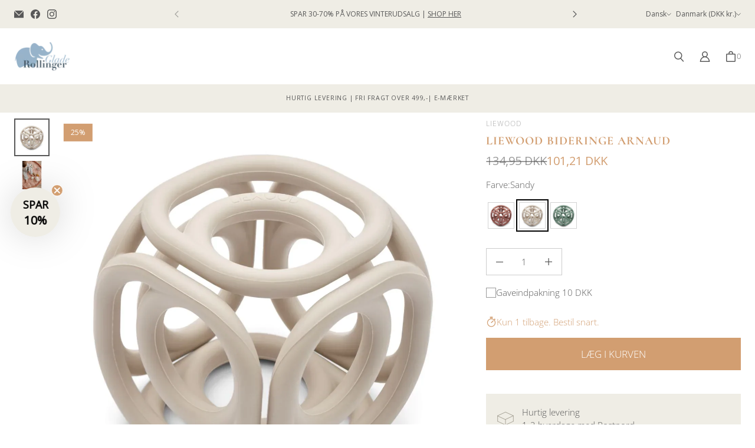

--- FILE ---
content_type: text/html; charset=utf-8
request_url: https://gladerollinger.dk/products/liewood-bideringe-arnaud-sandy
body_size: 147823
content:
<!DOCTYPE html>
<html class="no-js no-touch" lang="da">

<head>
  <meta charset="utf-8">
  <meta name="viewport" content="width=device-width,initial-scale=1">
  <meta name="theme-color" content="">
  <link rel="canonical" href="https://gladerollinger.dk/products/liewood-bideringe-arnaud-sandy">
  <link rel="preconnect" href="https://cdn.shopify.com" crossorigin>

  
    <link rel="preconnect" href="https://fonts.shopifycdn.com" crossorigin>
  


    
  <link rel="preload" href="//gladerollinger.dk/cdn/shop/t/36/assets/core.css?v=110026508351408163231762770224" as="style" crossorigin>
  <link rel="preload" href="//gladerollinger.dk/cdn/shop/t/36/assets/components.css?v=105325495387501050181762770225" as="style" crossorigin>

  
    <meta name="description" content="Liewood bideringe Armaud er til dit barn der er ved at få tænder, komfort og glæde med den skulpturelle silikonebidering. Den unikke firkantede form og det bløde silikonemateriale giver en sjov og sanselig oplevelse for de kløende gummer og det gribevenlige design gør den perfekt til små hænder." />
  

  <title>Liewood Bideringe Armaud - Fås i 2 farver | Gladerollinger.dk</title>

  
  

  
    <link rel="shortcut icon" href="//gladerollinger.dk/cdn/shop/files/favico_32x32.png?v=1675760022" type="image/png">
  

  
  
  
  
  
  
  
  
  <meta property="og:site_name" content="Glade Rollinger">
  <meta property="og:url" content="https://gladerollinger.dk/products/liewood-bideringe-arnaud-sandy">
  <meta property="og:title" content="Liewood Bideringe Arnaud">
  <meta property="og:type" content="product">
  <meta property="og:description" content="Liewood bideringe Armaud er til dit barn der er ved at få tænder, komfort og glæde med den skulpturelle silikonebidering. Den unikke firkantede form og det bløde silikonemateriale giver en sjov og sanselig oplevelse for de kløende gummer og det gribevenlige design gør den perfekt til små hænder.">
  
  
  
  
      
      
      
  
      
      
      <meta
        property="og:image"
        content="https://gladerollinger.dk/cdn/shop/files/a29udGFpbmVyL25ldy80OTQ5Lzk1NTE3MDZ2MS5wbmc_1200x_83523fed-40f0-487a-b372-bb1417bb902c_1200x1200.webp?v=1717083276"
      />
      <meta
        property="og:image:secure_url"
        content="https://gladerollinger.dk/cdn/shop/files/a29udGFpbmVyL25ldy80OTQ5Lzk1NTE3MDZ2MS5wbmc_1200x_83523fed-40f0-487a-b372-bb1417bb902c_1200x1200.webp?v=1717083276"
      />
      <meta property="og:image:width" content="1200" />
      <meta property="og:image:height" content="1200" />
      
      
      <meta property="og:image:alt" content="Social media image" />
    
  
  
  
  
  
  
  
  
  
  
  
  
  
  
  <meta name="twitter:title" content="Liewood Bideringe Armaud - Fås i 2 farver | Gladerollinger.dk">
  <meta name="twitter:description" content="Liewood bideringe Armaud er til dit barn der er ved at få tænder, komfort og glæde med den skulpturelle silikonebidering. Den unikke firkantede form og det bløde silikonemateriale giver en sjov og sanselig oplevelse for de kløende gummer og det gribevenlige design gør den perfekt til små hænder.">
  
  
      
      
      
        
        
        <meta name="twitter:card" content="summary">
      
      
      <meta
        property="twitter:image"
        content="https://gladerollinger.dk/cdn/shop/files/a29udGFpbmVyL25ldy80OTQ5Lzk1NTE3MDZ2MS5wbmc_1200x_83523fed-40f0-487a-b372-bb1417bb902c_1200x1200_crop_center.webp?v=1717083276"
      />
      <meta property="twitter:image:width" content="1200" />
      <meta property="twitter:image:height" content="1200" />
      
      
      <meta property="twitter:image:alt" content="Social media image" />
    
  
  

  
<script src="//gladerollinger.dk/cdn/shop/t/36/assets/core.js?v=104618665560885980541726829194" defer></script>
  <script src="//gladerollinger.dk/cdn/shop/t/36/assets/components.js?v=26798240597188351531726829193" defer></script>
  <script src="//gladerollinger.dk/cdn/shop/t/36/assets/app.js?v=133244654625994436121730759169" defer></script>


  <script>window.performance && window.performance.mark && window.performance.mark('shopify.content_for_header.start');</script><meta name="facebook-domain-verification" content="561alx1jraitkzvxq3x7egkhanotkb">
<meta name="google-site-verification" content="5DXyP3rZYBdMzOkOlQBmMC4og8bG4Oy2Vje1ZrLov4A">
<meta id="shopify-digital-wallet" name="shopify-digital-wallet" content="/67605594378/digital_wallets/dialog">
<link rel="alternate" hreflang="x-default" href="https://gladerollinger.dk/products/liewood-bideringe-arnaud-sandy">
<link rel="alternate" hreflang="da" href="https://gladerollinger.dk/products/liewood-bideringe-arnaud-sandy">
<link rel="alternate" hreflang="en" href="https://gladerollinger.dk/en/products/liewood-bideringe-arnaud-sandy">
<link rel="alternate" type="application/json+oembed" href="https://gladerollinger.dk/products/liewood-bideringe-arnaud-sandy.oembed">
<script async="async" src="/checkouts/internal/preloads.js?locale=da-DK"></script>
<script id="shopify-features" type="application/json">{"accessToken":"6730b221199714a643be1d00dc53ddb0","betas":["rich-media-storefront-analytics"],"domain":"gladerollinger.dk","predictiveSearch":true,"shopId":67605594378,"locale":"da"}</script>
<script>var Shopify = Shopify || {};
Shopify.shop = "gladerollinger.myshopify.com";
Shopify.locale = "da";
Shopify.currency = {"active":"DKK","rate":"1.0"};
Shopify.country = "DK";
Shopify.theme = {"name":"gladerollinger\/main","id":172082626826,"schema_name":"Tailor","schema_version":"3.1.0","theme_store_id":null,"role":"main"};
Shopify.theme.handle = "null";
Shopify.theme.style = {"id":null,"handle":null};
Shopify.cdnHost = "gladerollinger.dk/cdn";
Shopify.routes = Shopify.routes || {};
Shopify.routes.root = "/";</script>
<script type="module">!function(o){(o.Shopify=o.Shopify||{}).modules=!0}(window);</script>
<script>!function(o){function n(){var o=[];function n(){o.push(Array.prototype.slice.apply(arguments))}return n.q=o,n}var t=o.Shopify=o.Shopify||{};t.loadFeatures=n(),t.autoloadFeatures=n()}(window);</script>
<script id="shop-js-analytics" type="application/json">{"pageType":"product"}</script>
<script defer="defer" async type="module" src="//gladerollinger.dk/cdn/shopifycloud/shop-js/modules/v2/client.init-shop-cart-sync_BWUFHQxD.da.esm.js"></script>
<script defer="defer" async type="module" src="//gladerollinger.dk/cdn/shopifycloud/shop-js/modules/v2/chunk.common_CxPaeDJ-.esm.js"></script>
<script defer="defer" async type="module" src="//gladerollinger.dk/cdn/shopifycloud/shop-js/modules/v2/chunk.modal_DY3Xiats.esm.js"></script>
<script type="module">
  await import("//gladerollinger.dk/cdn/shopifycloud/shop-js/modules/v2/client.init-shop-cart-sync_BWUFHQxD.da.esm.js");
await import("//gladerollinger.dk/cdn/shopifycloud/shop-js/modules/v2/chunk.common_CxPaeDJ-.esm.js");
await import("//gladerollinger.dk/cdn/shopifycloud/shop-js/modules/v2/chunk.modal_DY3Xiats.esm.js");

  window.Shopify.SignInWithShop?.initShopCartSync?.({"fedCMEnabled":true,"windoidEnabled":true});

</script>
<script>(function() {
  var isLoaded = false;
  function asyncLoad() {
    if (isLoaded) return;
    isLoaded = true;
    var urls = ["https:\/\/widget.trustpilot.com\/bootstrap\/v5\/tp.widget.sync.bootstrap.min.js?shop=gladerollinger.myshopify.com","https:\/\/ecommplugins-scripts.trustpilot.com\/v2.1\/js\/header.min.js?settings=eyJrZXkiOiJYazhDTnRpMkN5cTkyYzFJIiwicyI6Im5vbmUifQ==\u0026v=2.5\u0026shop=gladerollinger.myshopify.com","https:\/\/ecommplugins-scripts.trustpilot.com\/v2.1\/js\/success.min.js?settings=eyJrZXkiOiJYazhDTnRpMkN5cTkyYzFJIiwicyI6Im5vbmUiLCJ0IjpbIm9yZGVycy9mdWxmaWxsZWQiXSwidiI6IiIsImEiOiIifQ==\u0026shop=gladerollinger.myshopify.com","https:\/\/ecommplugins-trustboxsettings.trustpilot.com\/gladerollinger.myshopify.com.js?settings=1744134232865\u0026shop=gladerollinger.myshopify.com","https:\/\/searchanise-ef84.kxcdn.com\/widgets\/shopify\/init.js?a=8O0u9y3B7K\u0026shop=gladerollinger.myshopify.com"];
    for (var i = 0; i < urls.length; i++) {
      var s = document.createElement('script');
      s.type = 'text/javascript';
      s.async = true;
      s.src = urls[i];
      var x = document.getElementsByTagName('script')[0];
      x.parentNode.insertBefore(s, x);
    }
  };
  if(window.attachEvent) {
    window.attachEvent('onload', asyncLoad);
  } else {
    window.addEventListener('load', asyncLoad, false);
  }
})();</script>
<script id="__st">var __st={"a":67605594378,"offset":3600,"reqid":"9b129b25-b160-4d51-8245-f17a276e2126-1769977904","pageurl":"gladerollinger.dk\/products\/liewood-bideringe-arnaud-sandy","u":"9d081ffa81aa","p":"product","rtyp":"product","rid":8601239814410};</script>
<script>window.ShopifyPaypalV4VisibilityTracking = true;</script>
<script id="captcha-bootstrap">!function(){'use strict';const t='contact',e='account',n='new_comment',o=[[t,t],['blogs',n],['comments',n],[t,'customer']],c=[[e,'customer_login'],[e,'guest_login'],[e,'recover_customer_password'],[e,'create_customer']],r=t=>t.map((([t,e])=>`form[action*='/${t}']:not([data-nocaptcha='true']) input[name='form_type'][value='${e}']`)).join(','),a=t=>()=>t?[...document.querySelectorAll(t)].map((t=>t.form)):[];function s(){const t=[...o],e=r(t);return a(e)}const i='password',u='form_key',d=['recaptcha-v3-token','g-recaptcha-response','h-captcha-response',i],f=()=>{try{return window.sessionStorage}catch{return}},m='__shopify_v',_=t=>t.elements[u];function p(t,e,n=!1){try{const o=window.sessionStorage,c=JSON.parse(o.getItem(e)),{data:r}=function(t){const{data:e,action:n}=t;return t[m]||n?{data:e,action:n}:{data:t,action:n}}(c);for(const[e,n]of Object.entries(r))t.elements[e]&&(t.elements[e].value=n);n&&o.removeItem(e)}catch(o){console.error('form repopulation failed',{error:o})}}const l='form_type',E='cptcha';function T(t){t.dataset[E]=!0}const w=window,h=w.document,L='Shopify',v='ce_forms',y='captcha';let A=!1;((t,e)=>{const n=(g='f06e6c50-85a8-45c8-87d0-21a2b65856fe',I='https://cdn.shopify.com/shopifycloud/storefront-forms-hcaptcha/ce_storefront_forms_captcha_hcaptcha.v1.5.2.iife.js',D={infoText:'Beskyttet af hCaptcha',privacyText:'Beskyttelse af persondata',termsText:'Vilkår'},(t,e,n)=>{const o=w[L][v],c=o.bindForm;if(c)return c(t,g,e,D).then(n);var r;o.q.push([[t,g,e,D],n]),r=I,A||(h.body.append(Object.assign(h.createElement('script'),{id:'captcha-provider',async:!0,src:r})),A=!0)});var g,I,D;w[L]=w[L]||{},w[L][v]=w[L][v]||{},w[L][v].q=[],w[L][y]=w[L][y]||{},w[L][y].protect=function(t,e){n(t,void 0,e),T(t)},Object.freeze(w[L][y]),function(t,e,n,w,h,L){const[v,y,A,g]=function(t,e,n){const i=e?o:[],u=t?c:[],d=[...i,...u],f=r(d),m=r(i),_=r(d.filter((([t,e])=>n.includes(e))));return[a(f),a(m),a(_),s()]}(w,h,L),I=t=>{const e=t.target;return e instanceof HTMLFormElement?e:e&&e.form},D=t=>v().includes(t);t.addEventListener('submit',(t=>{const e=I(t);if(!e)return;const n=D(e)&&!e.dataset.hcaptchaBound&&!e.dataset.recaptchaBound,o=_(e),c=g().includes(e)&&(!o||!o.value);(n||c)&&t.preventDefault(),c&&!n&&(function(t){try{if(!f())return;!function(t){const e=f();if(!e)return;const n=_(t);if(!n)return;const o=n.value;o&&e.removeItem(o)}(t);const e=Array.from(Array(32),(()=>Math.random().toString(36)[2])).join('');!function(t,e){_(t)||t.append(Object.assign(document.createElement('input'),{type:'hidden',name:u})),t.elements[u].value=e}(t,e),function(t,e){const n=f();if(!n)return;const o=[...t.querySelectorAll(`input[type='${i}']`)].map((({name:t})=>t)),c=[...d,...o],r={};for(const[a,s]of new FormData(t).entries())c.includes(a)||(r[a]=s);n.setItem(e,JSON.stringify({[m]:1,action:t.action,data:r}))}(t,e)}catch(e){console.error('failed to persist form',e)}}(e),e.submit())}));const S=(t,e)=>{t&&!t.dataset[E]&&(n(t,e.some((e=>e===t))),T(t))};for(const o of['focusin','change'])t.addEventListener(o,(t=>{const e=I(t);D(e)&&S(e,y())}));const B=e.get('form_key'),M=e.get(l),P=B&&M;t.addEventListener('DOMContentLoaded',(()=>{const t=y();if(P)for(const e of t)e.elements[l].value===M&&p(e,B);[...new Set([...A(),...v().filter((t=>'true'===t.dataset.shopifyCaptcha))])].forEach((e=>S(e,t)))}))}(h,new URLSearchParams(w.location.search),n,t,e,['guest_login'])})(!0,!0)}();</script>
<script integrity="sha256-4kQ18oKyAcykRKYeNunJcIwy7WH5gtpwJnB7kiuLZ1E=" data-source-attribution="shopify.loadfeatures" defer="defer" src="//gladerollinger.dk/cdn/shopifycloud/storefront/assets/storefront/load_feature-a0a9edcb.js" crossorigin="anonymous"></script>
<script data-source-attribution="shopify.dynamic_checkout.dynamic.init">var Shopify=Shopify||{};Shopify.PaymentButton=Shopify.PaymentButton||{isStorefrontPortableWallets:!0,init:function(){window.Shopify.PaymentButton.init=function(){};var t=document.createElement("script");t.src="https://gladerollinger.dk/cdn/shopifycloud/portable-wallets/latest/portable-wallets.da.js",t.type="module",document.head.appendChild(t)}};
</script>
<script data-source-attribution="shopify.dynamic_checkout.buyer_consent">
  function portableWalletsHideBuyerConsent(e){var t=document.getElementById("shopify-buyer-consent"),n=document.getElementById("shopify-subscription-policy-button");t&&n&&(t.classList.add("hidden"),t.setAttribute("aria-hidden","true"),n.removeEventListener("click",e))}function portableWalletsShowBuyerConsent(e){var t=document.getElementById("shopify-buyer-consent"),n=document.getElementById("shopify-subscription-policy-button");t&&n&&(t.classList.remove("hidden"),t.removeAttribute("aria-hidden"),n.addEventListener("click",e))}window.Shopify?.PaymentButton&&(window.Shopify.PaymentButton.hideBuyerConsent=portableWalletsHideBuyerConsent,window.Shopify.PaymentButton.showBuyerConsent=portableWalletsShowBuyerConsent);
</script>
<script data-source-attribution="shopify.dynamic_checkout.cart.bootstrap">document.addEventListener("DOMContentLoaded",(function(){function t(){return document.querySelector("shopify-accelerated-checkout-cart, shopify-accelerated-checkout")}if(t())Shopify.PaymentButton.init();else{new MutationObserver((function(e,n){t()&&(Shopify.PaymentButton.init(),n.disconnect())})).observe(document.body,{childList:!0,subtree:!0})}}));
</script>
<script id='scb4127' type='text/javascript' async='' src='https://gladerollinger.dk/cdn/shopifycloud/privacy-banner/storefront-banner.js'></script>
<script>window.performance && window.performance.mark && window.performance.mark('shopify.content_for_header.end');</script>

  
  <script>
    window.PXUTheme = window.PXUTheme || {};
  
    window.PXUTheme.money_format = "{{amount_with_comma_separator}} kr";
  
    window.PXUTheme.context = {
      shop: {
        id: 67605594378,
      },
      "product": {"id":8601239814410,"title":"Liewood Bideringe Arnaud","handle":"liewood-bideringe-arnaud-sandy","description":"\u003cmeta charset=\"utf-8\"\u003e\u003cmeta charset=\"utf-8\"\u003e\n\u003cp\u003e\u003cspan data-mce-fragment=\"1\"\u003eLiewood bideringe Arnaud er til dit barn der er ved at få tænder, komfort og glæde med den skulpturelle silikonebidering. Den unikke firkantede form og det bløde silikonemateriale giver en sjov og sanselig oplevelse for de kløende gummer og det gribevenlige design gør den perfekt til små hænder.\u003c\/span\u003e\u003c\/p\u003e\n\u003ch5\u003e\u003cstrong\u003eVærd at vide:\u003c\/strong\u003e\u003c\/h5\u003e\n\u003cdiv\u003e\n\u003cul\u003e\n\u003cli\u003e0+ måneder\u003c\/li\u003e\n\u003cli\u003eSkulpturel silikonebidering\u003c\/li\u003e\n\u003cli\u003eFirkantet alternativ til Jasmin-bidering\u003c\/li\u003e\n\u003cli\u003eSjov og behagelig til kløende gummer\u003c\/li\u003e\n\u003cli\u003eLet at gribe fat i for små hænder\u003c\/li\u003e\n\u003cli\u003eFremstillet i 100 % blød og sikker silikone\u003c\/li\u003e\n\u003c\/ul\u003e\n\u003cdiv id=\"ProductMain__Description\"\u003e\u003c\/div\u003e\n\u003cp\u003e\u003cspan class=\"DescriptionDimensions\"\u003e\u003c\/span\u003eMål: Højde (cm) 12,5, Længde (cm) 12,5, Bredde (cm) 12,5\u003c\/p\u003e\n\u003c\/div\u003e","published_at":"2024-05-30T17:34:44+02:00","created_at":"2024-05-30T17:34:19+02:00","vendor":"Liewood","type":"Bideringe","tags":["Babylegetøj","Badelegetøj","Bideringe","Dreng","HURRA25","Legetøj","Liewood","Pige"],"price":10121,"price_min":10121,"price_max":10121,"available":true,"price_varies":false,"compare_at_price":13495,"compare_at_price_min":13495,"compare_at_price_max":13495,"compare_at_price_varies":false,"variants":[{"id":45709202260234,"title":"Sandy","option1":"Sandy","option2":null,"option3":null,"sku":"LW17421-5060","requires_shipping":true,"taxable":true,"featured_image":{"id":47158189818122,"product_id":8601239814410,"position":1,"created_at":"2024-05-30T17:34:36+02:00","updated_at":"2024-05-30T17:34:36+02:00","alt":null,"width":1200,"height":1200,"src":"\/\/gladerollinger.dk\/cdn\/shop\/files\/a29udGFpbmVyL25ldy80OTQ5Lzk1NTE3MDZ2MS5wbmc_1200x_83523fed-40f0-487a-b372-bb1417bb902c.webp?v=1717083276","variant_ids":[45709202260234]},"available":true,"name":"Liewood Bideringe Arnaud - Sandy","public_title":"Sandy","options":["Sandy"],"price":10121,"weight":0,"compare_at_price":13495,"inventory_management":"shopify","barcode":"5715493128548","featured_media":{"alt":null,"id":39928443666698,"position":1,"preview_image":{"aspect_ratio":1.0,"height":1200,"width":1200,"src":"\/\/gladerollinger.dk\/cdn\/shop\/files\/a29udGFpbmVyL25ldy80OTQ5Lzk1NTE3MDZ2MS5wbmc_1200x_83523fed-40f0-487a-b372-bb1417bb902c.webp?v=1717083276"}},"requires_selling_plan":false,"selling_plan_allocations":[]}],"images":["\/\/gladerollinger.dk\/cdn\/shop\/files\/a29udGFpbmVyL25ldy80OTQ5Lzk1NTE3MDZ2MS5wbmc_1200x_83523fed-40f0-487a-b372-bb1417bb902c.webp?v=1717083276","\/\/gladerollinger.dk\/cdn\/shop\/files\/a29udGFpbmVyL25ldy80OTQ5Lzk2Nzk0ODZ2MS5wbmc_1200x_9f8e0ff5-19d9-41aa-b0a8-2ff60ad6ba36.webp?v=1717083276"],"featured_image":"\/\/gladerollinger.dk\/cdn\/shop\/files\/a29udGFpbmVyL25ldy80OTQ5Lzk1NTE3MDZ2MS5wbmc_1200x_83523fed-40f0-487a-b372-bb1417bb902c.webp?v=1717083276","options":["Farve"],"media":[{"alt":null,"id":39928443666698,"position":1,"preview_image":{"aspect_ratio":1.0,"height":1200,"width":1200,"src":"\/\/gladerollinger.dk\/cdn\/shop\/files\/a29udGFpbmVyL25ldy80OTQ5Lzk1NTE3MDZ2MS5wbmc_1200x_83523fed-40f0-487a-b372-bb1417bb902c.webp?v=1717083276"},"aspect_ratio":1.0,"height":1200,"media_type":"image","src":"\/\/gladerollinger.dk\/cdn\/shop\/files\/a29udGFpbmVyL25ldy80OTQ5Lzk1NTE3MDZ2MS5wbmc_1200x_83523fed-40f0-487a-b372-bb1417bb902c.webp?v=1717083276","width":1200},{"alt":null,"id":39928443699466,"position":2,"preview_image":{"aspect_ratio":1.0,"height":1200,"width":1200,"src":"\/\/gladerollinger.dk\/cdn\/shop\/files\/a29udGFpbmVyL25ldy80OTQ5Lzk2Nzk0ODZ2MS5wbmc_1200x_9f8e0ff5-19d9-41aa-b0a8-2ff60ad6ba36.webp?v=1717083276"},"aspect_ratio":1.0,"height":1200,"media_type":"image","src":"\/\/gladerollinger.dk\/cdn\/shop\/files\/a29udGFpbmVyL25ldy80OTQ5Lzk2Nzk0ODZ2MS5wbmc_1200x_9f8e0ff5-19d9-41aa-b0a8-2ff60ad6ba36.webp?v=1717083276","width":1200}],"requires_selling_plan":false,"selling_plan_groups":[],"content":"\u003cmeta charset=\"utf-8\"\u003e\u003cmeta charset=\"utf-8\"\u003e\n\u003cp\u003e\u003cspan data-mce-fragment=\"1\"\u003eLiewood bideringe Arnaud er til dit barn der er ved at få tænder, komfort og glæde med den skulpturelle silikonebidering. Den unikke firkantede form og det bløde silikonemateriale giver en sjov og sanselig oplevelse for de kløende gummer og det gribevenlige design gør den perfekt til små hænder.\u003c\/span\u003e\u003c\/p\u003e\n\u003ch5\u003e\u003cstrong\u003eVærd at vide:\u003c\/strong\u003e\u003c\/h5\u003e\n\u003cdiv\u003e\n\u003cul\u003e\n\u003cli\u003e0+ måneder\u003c\/li\u003e\n\u003cli\u003eSkulpturel silikonebidering\u003c\/li\u003e\n\u003cli\u003eFirkantet alternativ til Jasmin-bidering\u003c\/li\u003e\n\u003cli\u003eSjov og behagelig til kløende gummer\u003c\/li\u003e\n\u003cli\u003eLet at gribe fat i for små hænder\u003c\/li\u003e\n\u003cli\u003eFremstillet i 100 % blød og sikker silikone\u003c\/li\u003e\n\u003c\/ul\u003e\n\u003cdiv id=\"ProductMain__Description\"\u003e\u003c\/div\u003e\n\u003cp\u003e\u003cspan class=\"DescriptionDimensions\"\u003e\u003c\/span\u003eMål: Højde (cm) 12,5, Længde (cm) 12,5, Bredde (cm) 12,5\u003c\/p\u003e\n\u003c\/div\u003e"},
      
      
      "cart": {"note":null,"attributes":{},"original_total_price":0,"total_price":0,"total_discount":0,"total_weight":0.0,"item_count":0,"items":[],"requires_shipping":false,"currency":"DKK","items_subtotal_price":0,"cart_level_discount_applications":[],"checkout_charge_amount":0},
      
      
      "collections": [{"id":529778868490,"handle":"4-for-3","title":"4 FOR 3","updated_at":"2026-02-01T13:18:47+01:00","body_html":"\u003cp\u003eKøb 4 stk. og få 1 stk. GRATIS. Rabatten fratrækkes automatisk og der er ingen begrænsning. Så du kan også købe 8 stk. og få 2 stk. gratis osv. \u003c\/p\u003e\n\u003cp\u003eGælder kun varerne i denne kategori.\u003c\/p\u003e","published_at":"2024-09-02T12:12:46+02:00","sort_order":"created-desc","template_suffix":"","disjunctive":false,"rules":[{"column":"tag","relation":"equals","condition":"4 FOR 3"}],"published_scope":"global"},{"id":490779640074,"handle":"accessories","title":"Accessories","updated_at":"2026-02-01T13:18:46+01:00","body_html":"\u003cp\u003eNår man tænker på at tilføje de sidste fine detaljer til børns outfits, er det de små accessories, der kan gøre en stor forskel. Hos Glade Rollinger forstår vi vigtigheden af at finde de rette tilbehør, som både er praktiske og stilfulde, og som kan hjælpe med at udtrykke et barns personlighed. Fra farverige hatte og søde vanter til en masse andet sjovt tilbehør, tilbyder vi et udvalg af accessories, der gør børns garderobe både funktionel og spændende. Vores sortiment er nøje udvalgt for at sikre, at hvert tilbehør ikke kun er flot, men også af høj kvalitet, så de kan holde til børns aktive liv.\u003c\/p\u003e\n\u003ch2\u003eKvalitet og funktionalitet i børneaccessories\u003c\/h2\u003e\n\u003cp\u003eHos Glade Rollinger sætter vi kvalitet og funktionalitet øverst på dagsordenen, når vi udvælger accessories til børn. Vi ved, at børn er nysgerrige og elsker at udforske verden omkring sig, og derfor skal tilbehøret kunne holde til både leg og aktiviteter. Vores udvalg af børneaccessories er lavet af materialer, der er slidstærke og samtidig behagelige for børn at have på. Vi fokuserer på at vælge produkter, der ikke kun er stilfulde, men som også understøtter børns behov i hverdagen. Vi prioriterer at finde accessories, der er designet til at holde til daglig brug og som stadig ser fantastiske ud, selv efter utallige brug og vask. Børnetøj er først og fremmest til børn. Alligevel forstår vi vigtigheden af børnetøj, som både forældre og børn elsker. Ved at blande sjove designs med høj kvalitet, har vi et stort udvalg af tøj og tilbehør som både forældre og børn vil elske. \u003c\/p\u003e\n\u003ch2\u003eAlsidighed og stil \u003c\/h2\u003e\n\u003cp\u003eEt af de bedste kendetegn ved vores accessories, vi tilbyder hos Glade Rollinger, er deres alsidighed. Vi forstår, at børns stil kan ændre sig hurtigt, og derfor har vi nøje udvalgt et udvalg af accessories, der både passer til hverdagens aktiviteter og til festlige begivenheder. Accessories er en fantastisk måde at lade børn udtrykke deres personlighed på, og vi tilbyder et bredt udvalg, der gør det nemt at finde noget, der passer til netop dit barns smag. Fra enkle og tidløse designs til mere legende og fantasifulde styles, sørger vi for, at der er noget for enhver alder og præference. Med vores udvalg af accessories til børn kan dit barn finde noget, der både er praktisk og sjovt.\u003c\/p\u003e\n\u003ch2\u003eFarverige og kreative accessories til børn\u003c\/h2\u003e\n\u003cp\u003eBørn elsker farver, mønstre og sjove designs – og vi hos Glade Rollinger er glade for at kunne tilbyde et stort udvalg af accessories, der matcher netop dette. Vores produkter er inspireret af de nyeste trends og børns aktuelle interesser, så der er noget for enhver smag. Vi tror på, at tilbehør ikke kun skal være funktionelt, men også en kilde til sjov og kreativitet. Derfor finder du accessories, der opfordrer til leg og fantasi, samtidig med at de tilføjer et ekstra pift til børns outfits. Vores sortiment af accessories er perfekt til både leg i parken, skoledagen og festlige begivenheder.\u003c\/p\u003e\n\u003ch2\u003eDerfor skal du vælge accessories til børn fra Glade Rollinger\u003c\/h2\u003e\n\u003cp\u003eGlade Rollinger er din destination, når du leder efter accessories til børn, der kombinerer funktionalitet, stil og kvalitet. Vores sortiment af tilbehør er nøje udvalgt for at sikre, at både du og dit barn finder noget, der opfylder jeres behov. Vi tilbyder alt fra praktiske tilbehør til børns hverdagsliv til smarte accessoires til festlige lejligheder, og vi sikrer, at hvert produkt er lavet af materialer, der holder til aktiv leg og stadig ser fantastisk ud efter gentagne brug. Når du vælger accessories til børn fra Glade Rollinger, kan du være sikker på, at du får produkter, der er både praktiske, stilfulde og bæredygtige. Vi er stolte af at kunne tilbyde et udvalg, der understøtter børns behov og samtidig giver dem mulighed for at udtrykke deres egen personlighed gennem deres valg af tilbehør. Vi ser frem til at hjælpe dig med at finde de perfekte accessories til dit barn, så de kan føle sig både komfortable og stilfulde hver dag.\u003c\/p\u003e\n\u003ch2\u003eKontakt os for hjælp og vejledning\u003c\/h2\u003e\n\u003cp\u003eHos Glade Rollinger bestræber vi os på at give dig en god oplevelse hver gang, du besøger vores webshop. Derfor sørger vi også altid for at levere dine produkter med lynets hast samt at tilbyde en kundeservice, der er over det sædvanlige. Hos Glade Rollinger kan du se frem til en hurtig leveringstid på 1-2 dage, så du ikke skal vente længe på at modtage din ordre. Vi sætter desuden stor lid til vores dygtige hold af ansatte, hvilket betyder at vi altid står klar til at besvare de spørgsmål, du måtte sidde inde med. Du skal være velkommen til at skrive en mail til os på \u003ca href=\"mailto:kontakt@gladerollinger.dk\"\u003ekontakt@gladerollinger.dk\u003c\/a\u003e, eller give os kald på telefonnummeret \u003ca href=\"callto:53353310\"\u003e+45 53 35 33 10\u003c\/a\u003e. Vi tager imod alle spørgsmål med et smil, og vi glæder os til at høre fra dig! Find alt hvad du mangler til dine mindste i dag – vi står klar til at hjælpe dig i mål med dine behov og ønsker. \u003c\/p\u003e","published_at":"2023-02-01T09:40:07+01:00","sort_order":"created-desc","template_suffix":"","disjunctive":false,"rules":[{"column":"tag","relation":"equals","condition":"Accessories"},{"column":"type","relation":"not_equals","condition":"LDT Gift Option"}],"published_scope":"global"},{"id":539360919818,"handle":"amme-bher-og-ammeindlaeg","title":"Amme-BH'er og Ammeindlæg","updated_at":"2026-01-17T13:17:32+01:00","body_html":"","published_at":"2024-11-27T12:43:05+01:00","sort_order":"created-desc","template_suffix":"","disjunctive":true,"rules":[{"column":"tag","relation":"equals","condition":"Ammeindlæg"},{"column":"tag","relation":"equals","condition":"Ammebh"}],"published_scope":"global"},{"id":539361083658,"handle":"ammepuder-og-betraek","title":"Ammepuder og Betræk","updated_at":"2024-11-27T12:54:34+01:00","body_html":"","published_at":"2024-11-27T12:44:21+01:00","sort_order":"created-desc","template_suffix":"","disjunctive":true,"rules":[{"column":"tag","relation":"equals","condition":"Ammepuder"},{"column":"tag","relation":"equals","condition":"Ammepudebetræk"}],"published_scope":"global"},{"id":489415082250,"handle":"babypleje","title":"Babypleje","updated_at":"2026-01-23T13:19:15+01:00","body_html":"","published_at":"2023-01-23T13:01:20+01:00","sort_order":"created-desc","template_suffix":"","disjunctive":false,"rules":[{"column":"tag","relation":"equals","condition":"Babypleje"},{"column":"type","relation":"not_equals","condition":"LDT Gift Option"}],"published_scope":"global"},{"id":489415278858,"handle":"babypleje-1","title":"Babypleje","updated_at":"2026-01-23T13:19:15+01:00","body_html":"","published_at":"2023-01-23T13:02:07+01:00","sort_order":"created-desc","template_suffix":"","disjunctive":false,"rules":[{"column":"tag","relation":"equals","condition":"Babypleje"},{"column":"type","relation":"not_equals","condition":"LDT Gift Option"}],"published_scope":"global"},{"id":519698022666,"handle":"badebluser","title":"Badebluser","updated_at":"2026-01-31T22:46:20+01:00","body_html":"\u003cp\u003eNår du skal vælge badebluser til børn, er der flere vigtige faktorer, der bør overvejes. Forældre vil ofte prioritere holdbarhed og funktionalitet, da børn hurtigt vokser og er meget aktive. For børn handler det ofte mere om designet end kvaliteten. Det er derfor afgørende at investere i badebluser, der tåler daglig slid og samtidig ser flotte ud. Hos Glade Rollinger fokuserer vi på at tilbyde badebluser, der opfylder disse krav gennem nøje udvalgte materialer og gennemtænkte designs. Vores kollektioner er skabt med en dyb forståelse for både børns og forældres behov – badebluser, der er komfortable, stilfulde og langtidsholdbare. Gå på opdagelse i vores univers og find det perfekte til dine mindste – god fornøjelse!\u003c\/p\u003e\n\u003ch2\u003eOptimal funktionalitet – badebluser til børn\u003c\/h2\u003e\n\u003cp\u003eHos Glade Rollinger lægger vi stor vægt på kvalitet og funktionalitet i vores udvalg af badebluser til børn. Vi er klar over, at vores UV badebluser skal være mere end bare pæne; de skal kunne holde til børns aktive leg. Derfor vælger vi materialer, der er åndbare, bløde mod huden og kan klare gentagne vaske uden at miste deres form eller farve. Funktionelle detaljer som justerbare stropper og fleksible linninger gør det nemt for børn at tage badebluserne af og på. Vores mål er at skabe en garderobe, der understøtter børns leg og eventyrlyst, samtidig med at den giver dem komfort hele dagen. Med en badebluse med UV er dine børn beskyttet gennem deres leg og sjov.\u003c\/p\u003e\n\u003ch2\u003eLangtidsholdbare badebluser til børn\u003c\/h2\u003e\n\u003cp\u003eAt investere i kvalitetsbadebluser betyder også at investere i bæredygtighed og lang levetid. Med tøj af høj kvalitet sikrer man, at det kan bruges af flere børn over tid, hvilket mindsker behovet for hyppige nyindkøb og fremmer en mere bæredygtig livsstil. Hos Glade Rollinger er vi dedikerede til denne filosofi og tilbyder badebluser, der er designet til at holde og som kan gives videre til yngre søskende. Dette bidrager ikke kun til miljøet, men skaber også en dybere værdi i hvert stykke tøj, som børnene kan bære med stolthed. Ved at vælge tøj af en højere kvalitet kan du sikre dig at dine børn har det behageligt hele dagen lang, samtidigt med at du kan spare penge på deres garderobe på lang sigt.\u003c\/p\u003e\n\u003ch2\u003eFind den perfekte badebluse til dine børn\u003c\/h2\u003e\n\u003cp\u003eVi ved, at børn har individuelle præferencer og stilarter, og det afspejles i vores brede udvalg af designs og modeller. Fra dagligdagsbrug til særlige begivenheder tilbyder vi et sortiment, der giver børn mulighed for at udtrykke deres personlighed gennem deres påklædning. Vi kombinerer moderne modetrends med tidløse elementer, så vores kollektioner altid føles opdaterede, men aldrig går af mode. På denne måde opmuntrer vi børn til at eksperimentere med deres stil på en autentisk og sjov måde.\u003c\/p\u003e\n\u003ch2\u003eSjov og praktisk badebeklædning\u003c\/h2\u003e\n\u003cp\u003eValget af tøj skal være en positiv oplevelse for børnene. Hos Glade Rollinger stræber vi efter at skabe en inspirerende atmosfære, hvor børn og forældre sammen kan udforske vores kollektioner. Vi tror på, at tøj kan være en kilde til glæde og selvtillid for børn, og det er vores mission at tilbyde tøj, der ikke kun opfylder deres fysiske behov, men også løfter deres humør og styrker deres selvopfattelse. Udforsk vores spændende univers af badebluser og find det perfekte sæt til dine børn og deres unikke behov. Vi forstår at intet barn er ens og er stolte af at kunne tilbyde mange forskellige designs og materialer.\u003c\/p\u003e\n\u003ch2\u003eDerfor skal du vælge badebluser fra Glade Rollinger\u003c\/h2\u003e\n\u003cp\u003eGlade Rollinger er mere end blot en butik for børnetøj; det er et sted, hvor kvalitet, funktionalitet og stil mødes for at skabe en garderobe, der giver børnene mulighed for at være sig selv og udforske verden med selvtillid. Med et stærkt engagement i kvalitet og gennemtænkt design er vores mission at udstyre børn med tøj, der føles lige så fantastisk, som det ser ud, og som giver dem frihed til at udtrykke deres unikke personligheder. Vi står klar til at hjælpe jer med at finde den perfekte badebluse til dine mindste.\u003c\/p\u003e\n\u003ch2\u003eKontakt os for hjælp og vejledning\u003c\/h2\u003e\n\u003cp\u003eHos Glade Rollinger bestræber vi os på at give dig en god oplevelse hver gang, du besøger vores webshop. Derfor sørger vi også altid for at levere dine produkter med lynets hast samt at tilbyde en kundeservice, der er over det sædvanlige. Hos Glade Rollinger kan du se frem til en hurtig leveringstid på 1-2 dage, så du ikke skal vente længe på at modtage din ordre. Vi sætter desuden stor lid til vores dygtige hold af ansatte, hvilket betyder at vi altid står klar til at besvare de spørgsmål, du måtte sidde inde med. Du skal være velkommen til at skrive en mail til os på kontakt@gladerollinger.dk, eller give os kald på telefonnummeret +45 53 35 33 10. Vi tager imod alle spørgsmål med et smil, og vi glæder os til at høre fra dig! Find alt hvad du mangler til dine mindste i dag – vi står klar til at hjælpe dig i mål med dine behov og ønsker. \u003cbr\u003e\u003c\/p\u003e","published_at":"2024-04-19T12:18:20+02:00","sort_order":"best-selling","template_suffix":"","disjunctive":false,"rules":[{"column":"tag","relation":"equals","condition":"Badebluser"}],"published_scope":"global"},{"id":519697957130,"handle":"badedragter","title":"Badedragter","updated_at":"2026-02-01T13:18:47+01:00","body_html":"","published_at":"2024-04-19T12:17:25+02:00","sort_order":"created-desc","template_suffix":"","disjunctive":false,"rules":[{"column":"tag","relation":"equals","condition":"Badedragter"}],"published_scope":"global"},{"id":519697826058,"handle":"badehatte","title":"Badehatte","updated_at":"2026-01-28T20:50:35+01:00","body_html":"","published_at":"2024-04-19T12:16:23+02:00","sort_order":"created-desc","template_suffix":"","disjunctive":false,"rules":[{"column":"tag","relation":"equals","condition":"Badehatte"}],"published_scope":"global"},{"id":491361763594,"handle":"badekaber","title":"Badekåber","updated_at":"2026-02-01T13:18:46+01:00","body_html":"\u003cp\u003eNår det kommer til badetid for børn, er det ofte en tid fyldt med latter og leg. Men badetid er også for afslapning og hygge, hvor badekåber til børn spiller en central rolle. En god badekåbe er mere end bare et stykke tøj; den giver komfort, tryghed og velvære. Hos Glade Rollinger ved vi, hvor vigtigt det er at vælge den rigtige badekåbe, og vi tilbyder et bredt udvalg, der tiltaler både børn og forældre.\u003c\/p\u003e\n\u003cp\u003e---\u003c\/p\u003e\n\u003ch2\u003eKomfort og varme efter badet\u003c\/h2\u003e\n\u003cp\u003eEfter et varmt bad er det vigtigt, at barnet kan svøbes i en badekåbe, der giver en følelse af komfort og varme. Badekåber lavet af blødt, absorberende materiale gør overgangen fra det varme vand til den køligere luft behagelig. Hos Glade Rollinger fokuserer vi på at tilbyde badekåber til børn, der er fremstillet af skånsomme materialer, så de både holder dem varme og tørre.\u003c\/p\u003e\n\u003ch2\u003eBadekåber, der giver frihed til leg\u003c\/h2\u003e\n\u003cp\u003eEn god badekåbe skal have en pasform, der tillader bevægelse. Børn er aktive, selv efter badet, og en badekåbe, der er for stram, kan begrænse deres leg. Hos Glade Rollinger tilbyder vi et bredt udvalg af badekåber i forskellige størrelser og snit, så du kan finde den perfekte pasform til dit barn, der giver dem frihed til at lege.\u003c\/p\u003e\n\u003ch2\u003eBløde materialer til sarte børn\u003c\/h2\u003e\n\u003cp\u003eValget af materialer i en badekåbe er essentielt for både funktion og komfort. Børns sarte hud kræver blide og naturlige materialer, der ikke irriterer. Vores badekåber til børn er lavet af bløde, åndbare og absorberende materialer, der er lette at vaske og vedligeholde – perfekt til travle forældre.\u003c\/p\u003e\n\u003ch2\u003eDesign, der tiltaler børn\u003c\/h2\u003e\n\u003cp\u003eBørn har stærke præferencer, når det kommer til deres tøj, og det gælder også badekåber. En badekåbe i barnets yndlingsfarve eller med sjove designs kan gøre badetid endnu mere glædelig. Hos Glade Rollinger finder du et varieret udvalg af badekåber til børn i forskellige designs, der appellerer til både drenge og piger, fra klassiske til farverige og legende.\u003c\/p\u003e\n\u003ch2\u003eHoldbarhed til daglig brug\u003c\/h2\u003e\n\u003cp\u003eEn god badekåbe skal kunne holde til daglig brug. Børn bruger ofte deres badekåbe flere gange om dagen, og derfor er det vigtigt at vælge en, der kan modstå slid og hyppig vask. Hos Glade Rollinger vægter vi holdbarhed højt, og vores udvalg af badekåber er testet for robusthed og modstandsdygtighed over for gentagen vask.\u003c\/p\u003e\n\u003ch2\u003eFind den perfekte badekåbe til dit barn\u003c\/h2\u003e\n\u003cp\u003eHos Glade Rollinger er vi stolte af at præsentere et stort udvalg af badekåber til børn. Uanset om du leder efter en klassisk model eller en farverig badekåbe med sjove designs, har vi noget for dig. Vi forstår vigtigheden af at finde den rigtige badekåbe, og vi står altid klar til at hjælpe dig med at træffe det bedste valg for dit barn. Besøg vores webshop i dag, og find den perfekte badekåbe til dit barn!\u003c\/p\u003e","published_at":"2023-02-04T14:54:49+01:00","sort_order":"created-desc","template_suffix":"","disjunctive":false,"rules":[{"column":"tag","relation":"equals","condition":"Badekåber"},{"column":"type","relation":"not_equals","condition":"LDT Gift Option"}],"published_scope":"global"},{"id":519697989898,"handle":"badeshorts","title":"Badeshorts","updated_at":"2026-02-01T13:18:47+01:00","body_html":"\u003cp\u003eNår du skal vælge badeshorts til børn, er der flere vigtige faktorer at overveje. Forældre prioriterer ofte holdbarhed og funktionalitet, da børn hurtigt vokser og er meget aktive. For børn handler det dog ofte mere om designet end kvaliteten af deres nye badetøj. Derfor tror vi på at det vigtigt at finde badetøj, der tåler daglig slid og samtidig ser flotte ud. Hos Glade Rollinger fokuserer vi på at tilbyde badeshorts, der opfylder disse krav gennem nøje udvalgte materialer og gennemtænkte designs. Vores kollektioner er skabt med en forståelse for både børns og forældres behov. Gå på opdagelse i vores spændende børneunivers og find det perfekte til dine små – god fornøjelse!\u003c\/p\u003e\n\u003ch2\u003eBadeshorts til børn af høj kvalitet\u003c\/h2\u003e\n\u003cp\u003eHos Glade Rollinger lægger vi stor vægt på kvalitet og funktionalitet i vores udvalg af badeshorts til børn. Vi er klar over, at vores badeshorts skal være mere end bare pæne; de skal kunne holde til børns aktive leg. Derfor vælger vi materialer, der er åndbare, bløde mod huden og kan klare gentagne vaske uden at miste deres form eller farve. Funktionelle detaljer gør det nemt for børn at tage badeshortsene af og på. Vores mål er at skabe en garderobe, der understøtter børns leg og eventyrlyst, samtidig med at den giver dem komfort hele dagen. Med vores badeshorts er dine børn klar til leg og sjov ved vandet.\u003c\/p\u003e\n\u003ch2\u003eLangtidsholdbare badeshorts til børn\u003c\/h2\u003e\n\u003cp\u003eAt investere i badeshorts af en høj kvalitet betyder også at du investerer i bæredygtighed og en lang levetid. Med tøj af høj kvalitet sikrer man, at det kan bruges af flere børn over tid, hvilket mindsker behovet for hyppige nyindkøb og fremmer en mere bæredygtig livsstil. Hos Glade Rollinger er vi dedikerede til denne filosofi og tilbyder badeshorts, der er designet til at holde og som kan gives videre til yngre søskende. Dette bidrager ikke kun til miljøet, men skaber også en dybere værdi i hvert stykke tøj, som børnene kan bære med stolthed. Ved at vælge tøj af en højere kvalitet kan du sikre dig, at dine børn har det behageligt hele dagen lang, samtidigt med at du kan spare penge på deres garderobe på lang sigt.\u003c\/p\u003e\n\u003ch2\u003eFind de perfekte badeshorts til dit unikke barn\u003c\/h2\u003e\n\u003cp\u003eVi ved, at børn har individuelle præferencer og stilarter, og det afspejles i vores brede udvalg af designs og modeller. Fra dagligdagsbrug til særlige begivenheder tilbyder vi et sortiment, der giver børn mulighed for at udtrykke deres personlighed gennem deres påklædning. Vi kombinerer moderne modetrends med tidløse elementer, så vores kollektioner altid føles opdaterede, men aldrig går af mode. På denne måde opmuntrer vi børn til at eksperimentere med deres stil på en autentisk og sjov måde. Hos Glade Rollinger tror vi på at de perfekte badeshorts er nogle som dine mindste glæder sig til at hoppe i.\u003c\/p\u003e\n\u003ch2\u003eSjov og praktisk badebeklædning\u003c\/h2\u003e\n\u003cp\u003eValget af tøj skal være en positiv oplevelse for børnene. Hos Glade Rollinger stræber vi efter at skabe en inspirerende atmosfære, hvor børn og forældre sammen kan udforske vores kollektioner sammen. Vi tror på, at tøj kan være en kilde til personlig stil og selvtillid for børnene, og det er vores mission at tilbyde tøj, der ikke kun opfylder deres fysiske behov, men også løfter deres humør og styrker deres selvopfattelse. Udforsk vores spændende univers af badeshorts og find det perfekte sæt til dine børn og deres unikke behov. Vi forstår, at intet barn er ens og er stolte af at kunne tilbyde mange forskellige designs og materialer.\u003c\/p\u003e\n\u003ch2\u003eDerfor skal du vælge badeshorts fra Glade Rollinger\u003c\/h2\u003e\n\u003cp\u003eGlade Rollinger er mere end blot en butik for børnetøj; det er et sted, hvor kvalitet, funktionalitet og stil mødes for at skabe en garderobe, der giver børnene mulighed for at være sig selv og udforske verden med selvtillid. Med et stærkt engagement i kvalitet og gennemtænkt design er vores mission at udstyre børn med tøj, der føles lige så fantastisk, som det ser ud, og som giver dem frihed til at udtrykke deres unikke personligheder. Vi står klar til at hjælpe jer med at finde de perfekte badeshorts til dine mindste.\u003c\/p\u003e\n\u003ch2\u003eKontakt os for hjælp og vejledning\u003c\/h2\u003e\n\u003cp\u003eHos Glade Rollinger bestræber vi os på at give dig en god oplevelse hver gang, du besøger vores webshop. Derfor sørger vi også altid for at levere dine produkter med lynets hast samt at tilbyde en kundeservice, der er over det sædvanlige. Hos Glade Rollinger kan du se frem til en hurtig leveringstid på 1-2 dage, så du ikke skal vente længe på at modtage din ordre. Vi sætter desuden stor lid til vores dygtige hold af ansatte, hvilket betyder at vi altid står klar til at besvare de spørgsmål, du måtte sidde inde med. Du skal være velkommen til at skrive en mail til os på kontakt@gladerollinger.dk, eller give os kald på telefonnummeret +45 53 35 33 10. Vi tager imod alle spørgsmål med et smil, og vi glæder os til at høre fra dig! Find alt hvad du mangler til dine mindste i dag – vi står klar til at hjælpe dig i mål med dine behov og ønsker. \u003cbr\u003e\u003c\/p\u003e","published_at":"2024-04-19T12:17:55+02:00","sort_order":"created-desc","template_suffix":"","disjunctive":false,"rules":[{"column":"tag","relation":"equals","condition":"Badeshorts"}],"published_scope":"global"},{"id":490394878218,"handle":"badesko","title":"Badesko","updated_at":"2026-01-28T13:18:06+01:00","body_html":"","published_at":"2023-01-30T10:39:59+01:00","sort_order":"created-desc","template_suffix":"","disjunctive":false,"rules":[{"column":"tag","relation":"equals","condition":"Badesko"},{"column":"type","relation":"not_equals","condition":"LDT Gift Option"}],"published_scope":"global"},{"id":489414852874,"handle":"badetid","title":"Badetid","updated_at":"2026-02-01T13:18:46+01:00","body_html":"","published_at":"2023-01-23T13:00:18+01:00","sort_order":"created-desc","template_suffix":"","disjunctive":false,"rules":[{"column":"tag","relation":"equals","condition":"Badetid"},{"column":"type","relation":"not_equals","condition":"LDT Gift Option"}],"published_scope":"global"},{"id":490422894858,"handle":"badetoj","title":"Badetøj","updated_at":"2026-02-01T13:18:47+01:00","body_html":"\u003cp\u003eNår det handler om at vælge badetøj til børn, er der mange overvejelser, som forældre bør tage i betragtning. En af de vigtigste faktorer er holdbarhed og design. Børn vokser hurtigt og er ofte meget aktive, så det er essentielt at investere i badetøj, der både kan modstå daglig brug og samtidig bevare sit flotte udseende. Hos Glade Rollinger fokuserer vi på at tilbyde badetøj, der opfylder disse krav ved at vælge materialer og designs, som sikrer både holdbarhed og flotte designs. Vores kollektioner er skabt med en forståelse for børns behov og forældres ønsker – badetøj, der er komfortabelt, ser godt ud og holder længe.\u003c\/p\u003e\n\u003ch2\u003eFunktionel kvalitet – badetøj der er skabt til børn\u003c\/h2\u003e\n\u003cp\u003eKvalitet og funktionalitet er centrale overvejelser når det kommer til at vælge vores brede udvalg hos Glade Rollinger. Vi ved, at badetøj til børn skal være mere end bare stilfuldt; det skal også kunne tåle børns energiske udfoldelser. Derfor vælger vi kvalitetsmaterialer, som er åndbare, bløde mod huden og kan modstå gentagne vaske uden at miste farve eller form. Funktionelle detaljer som justerbare stropper og elastiske linninger sørger for, at badetøjet er praktisk og nemt for børn at tage på og af. Vores mål er at skabe en garderobe, der understøtter børns leg og eventyrlyst, samtidig med at den giver dem komfort hele dagen.\u003c\/p\u003e\n\u003ch2\u003eBadetøj til børn, der holder flere sæsoner\u003c\/h2\u003e\n\u003cp\u003eInvestering i kvalitet betyder også investering i bæredygtighed og lang levetid. Med tøj af høj kvalitet sikrer man, at det kan bruges af flere børn over tid, hvilket reducerer behovet for nye køb og fremmer en mere bæredygtig forbrugskultur. Hos Glade Rollinger er vi dedikerede til denne filosofi og tilbyder badetøj, der er designet til at holde og som kan videregives til yngre søskende. Dette bidrager ikke kun til miljøet, men også til at skabe en dybere værdi bag hvert stykke tøj, som børnene kan bære med stolthed. Du finder desuden også badetøj til baby, så selv dine helt små kan finde deres nye badetøj her hos os.\u003c\/p\u003e\n\u003ch2\u003eFind det perfekte badetøj til dine børn\u003c\/h2\u003e\n\u003cp\u003eVi forstår, at børn har deres egne præferencer og stilarter, og det afspejles i vores brede udvalg af designs og modeller. Fra hverdagsbrug til særlige anledninger tilbyder vi et sortiment, der giver børn mulighed for at udtrykke deres personlighed gennem deres påklædning. Vi balancerer moderne modetrends med tidløse elementer, så vores kollektioner altid føles opdaterede, men aldrig går af mode. På denne måde opmuntrer vi børn til at eksperimentere med deres stil på en autentisk og sjov måde. Vi forstår hvor vigtigt det er at dine børn gerne vil have deres badetøj på og derfor er vores udvalg lavet med udgangspunkt i deres børneliv. I vores udvalg finder du blandt andet en badebluse til børn, blebadebukser, en uv badedragt og meget andet uv badetøj til børn.\u003c\/p\u003e\n\u003ch2\u003eBadetøj der både er sjovt og praktisk\u003c\/h2\u003e\n\u003cp\u003eValget af tøj bør være en positiv oplevelse for børnene. Hos Glade Rollinger stræber vi efter at skabe en inspirerende atmosfære, hvor børn og forældre sammen kan udforske vores kollektioner. Vi tror på, at tøj kan være en kilde til glæde og selvtillid for børn, og det er vores mission at tilbyde tøj, der ikke kun opfylder deres fysiske behov, men også løfter deres humør og fremmer en positiv selvopfattelse. Gå på opdagelse i vores sjove og spændende univers af badetøj til børn og find det perfekte sæt til dine børn og deres unikke behov. Vi forstår at intet barn er ens og er stolte af at kunne tilbyde mange forskellige designs og materialer.\u003c\/p\u003e\n\u003ch2\u003eDerfor bør du vælge badetøj til børn fra Glade Rollinger\u003c\/h2\u003e\n\u003cp\u003eGlade Rollinger er mere end blot en butik for børnetøj; det er et sted, hvor kvalitet, funktionalitet og stil mødes for at skabe en garderobe, der giver børnene mulighed for at være sig selv og udforske verden med selvtillid. Med et stærkt engagement i kvalitet og gennemtænkt design er vores mission at udstyre børn med tøj, der føles lige så fantastisk, som det ser ud, og som giver dem frihed til at udtrykke deres unikke personligheder. Vi står klar til at hjælpe jer med at finde det perfekte tøj til dine mindste!\u003c\/p\u003e\n\u003ch2\u003eKontakt os for hjælp og vejledning\u003c\/h2\u003e\n\u003cp\u003eHos Glade Rollinger bestræber vi os på at give dig en god oplevelse hver gang, du besøger vores webshop. Derfor sørger vi også altid for at levere dine produkter med lynets hast samt at tilbyde en kundeservice, der er over det sædvanlige. Hos Glade Rollinger kan du se frem til en hurtig leveringstid på 1-2 dage, så du ikke skal vente længe på at modtage din ordre. Vi sætter desuden stor lid til vores dygtige hold af ansatte, hvilket betyder at vi altid står klar til at besvare de spørgsmål, du måtte sidde inde med. Du skal være velkommen til at skrive en mail til os på \u003ca href=\"mailto:kontakt@gladerollinger.dk\"\u003ekontakt@gladerollinger.dk\u003c\/a\u003e, eller give os kald på telefonnummeret \u003ca href=\"callto:+4553353310\"\u003e+45 53 35 33 10\u003c\/a\u003e. Vi tager imod alle spørgsmål med et smil, og vi glæder os til at høre fra dig! Find alt hvad du mangler til dine mindste i dag – vi står klar til at hjælpe dig i mål med dine behov og ønsker. \u003c\/p\u003e\n\u003cp\u003e \u003c\/p\u003e","published_at":"2023-01-30T14:03:04+01:00","sort_order":"created-desc","template_suffix":"","disjunctive":false,"rules":[{"column":"tag","relation":"equals","condition":"Badetøj"},{"column":"type","relation":"not_equals","condition":"LDT Gift Option"}],"published_scope":"global"},{"id":557643759882,"handle":"barfodssko","title":"Barfodssko","updated_at":"2026-02-01T13:18:46+01:00","body_html":"","published_at":"2025-09-05T23:34:05+02:00","sort_order":"created-desc","template_suffix":"","disjunctive":true,"rules":[{"column":"tag","relation":"equals","condition":"Barfodssko"},{"column":"tag","relation":"equals","condition":"Barefoot"},{"column":"title","relation":"contains","condition":"Barfodssko"},{"column":"title","relation":"contains","condition":"Barefoot"}],"published_scope":"global"},{"id":490802249994,"handle":"basis","title":"Basis","updated_at":"2024-02-01T08:59:49+01:00","body_html":"","published_at":"2023-02-01T11:51:28+01:00","sort_order":"created-desc","template_suffix":"","disjunctive":false,"rules":[{"column":"tag","relation":"equals","condition":"Basis"},{"column":"tag","relation":"equals","condition":"Basic"},{"column":"type","relation":"not_equals","condition":"LDT Gift Option"}],"published_scope":"global"},{"id":488830992650,"handle":"best-selling-products","title":"Bedst Sælgende","updated_at":"2026-02-01T21:31:24+01:00","body_html":"","published_at":"2023-01-19T12:17:38+01:00","sort_order":"created-desc","template_suffix":"","disjunctive":true,"rules":[{"column":"title","relation":"contains","condition":"Best Selling"},{"column":"title","relation":"not_contains","condition":"Best Selling"}],"published_scope":"global"},{"id":490394976522,"handle":"begyndersko","title":"Begyndersko","updated_at":"2026-02-01T13:18:46+01:00","body_html":"\u003cp data-mce-fragment=\"1\"\u003e\u003cspan style=\"font-weight: 400;\" data-mce-fragment=\"1\"\u003eHer på siden har vi samlet vores udvalg af begyndersko, og du finder både varianter, der er ideelle som hjemmesko, men også varianter, som dit barn kan øve sig i udendørs. Gå på opdagelse i mærker som \u003ca href=\"https:\/\/gladerollinger.dk\/collections\/woden\" title=\"Woden Fodtøj - Stort udvalg | Gladerollinger.dk\"\u003eWoden\u003c\/a\u003e, \u003ca href=\"https:\/\/gladerollinger.dk\/collections\/bisgaard\" title=\"Bisgaard Fodtøj - Stort udvalg | Glasderollinger.dk\"\u003eBisgaard\u003c\/a\u003e og \u003ca href=\"https:\/\/gladerollinger.dk\/collections\/wheat-footwear\" title=\"WHEAT Footwear - Stort udvalg | Gladerollinger.dk\"\u003eWheat\u003c\/a\u003e. \u003c\/span\u003e\u003c\/p\u003e\n\u003cp data-mce-fragment=\"1\"\u003e\u003cspan style=\"font-weight: 400;\" data-mce-fragment=\"1\"\u003eEnhver forælder ved, at det er en helt særlig dag, når barnet tager sine første skridt på egen hånd. Stoltheden, der lyser ud af det lille ansigt, når de små ben vralter forsigtigt hen over gulvet. Det er ikke kun stort, fordi dit barn har lært noget nyt, men også fordi, at dit barn nu skal have sit første par sko. Har I nået den milepæl hjemme hos jer? Så er du kommet til det helt rigtige sted!\u003c\/span\u003e\u003c\/p\u003e\n\u003ch2\u003e\u003cspan style=\"font-weight: 400;\"\u003eGode babysko til de første skridt\u003c\/span\u003e\u003c\/h2\u003e\n\u003cp\u003e\u003cspan style=\"font-weight: 400;\"\u003eDet er vigtigt at gå efter begyndersko, når dit barn tager de første spæde skridt. Begyndersko er nemlig udviklet og produceret til at give dit barn den bedste start på livet som gående. Produceret i bløde og fleksible materialer får dit barn de bedste forudsætninger for at lade den lille fod tilpasse sig med den rette støtte.\u003c\/span\u003e\u003c\/p\u003e\n\u003cp\u003e\u003cspan style=\"font-weight: 400;\"\u003eVi har begyndersko i materialer som ruskind, læder eller filt, og du finder dem i alverdens farver og designs.  \u003c\/span\u003e\u003c\/p\u003e\n\u003ch2\u003e\u003cspan style=\"font-weight: 400;\"\u003eBedste begyndersko til baby\u003c\/span\u003e\u003c\/h2\u003e\n\u003cp\u003e\u003cspan style=\"font-weight: 400;\"\u003eDer findes det ene par nuttede babysko efter det andet. Men hvad skal du egentlig være opmærksom på, når du skal finde det rette par for dit barn? Her kommer vores bedste bud:\u003c\/span\u003e\u003c\/p\u003e\n\u003cul\u003e\n\u003cli\u003e\n\u003cb\u003eBredden på barnets fod: \u003c\/b\u003e\u003cspan style=\"font-weight: 400;\"\u003eDet er helt afgørende, at skoen passer til dit barns fod. Nogle varianter kan være ekstra gode til en bred fod, og andre kan være særligt gode til en smal fod. \u003c\/span\u003e\n\u003c\/li\u003e\n\u003cli\u003e\n\u003cstrong\u003eTænk på årstiden:\u003c\/strong\u003e \u003cspan style=\"font-weight: 400;\"\u003eDit barn tager ikke hensyn til, om det er sommer eller vinter, når de første skridt skal tages. Begyndersko fås både som sandaler, men også som vinterstøvler med foer. \u003c\/span\u003e\n\u003c\/li\u003e\n\u003cli\u003e\n\u003cstrong\u003eLynlås, snøre eller velcro:\u003c\/strong\u003e \u003cspan style=\"font-weight: 400;\"\u003eBåde derhjemme, men også i institutionen i en travl hverdag, er det vigtigt med sko, som er nemme at åbne og lukke. \u003c\/span\u003e\n\u003c\/li\u003e\n\u003cli\u003e\n\u003cstrong\u003eDen rette størrelse:\u003c\/strong\u003e \u003cspan style=\"font-weight: 400;\"\u003eDer må gerne være lidt plads til at vokse i et par begyndersko. En tommelfingerregel er 1-1,5 cm ekstra. \u003c\/span\u003e\n\u003c\/li\u003e\n\u003c\/ul\u003e\n\u003ch2\u003e\u003cspan style=\"font-weight: 400;\"\u003eFind babys første par sko her\u003c\/span\u003e\u003c\/h2\u003e\n\u003cp\u003e\u003cspan style=\"font-weight: 400;\"\u003eDet første par sko er noget helt særligt, og du kan tage første skridt i retning mod dem her hos Glade Rollinger. Klæd dit barn på til at gøre nye opdagelser og tage på eventyr i børnehøjde med et par super lækre og lette begyndersko med en solid hælkappe. \u003c\/span\u003e\u003c\/p\u003e\n\u003cp\u003e\u003cspan style=\"font-weight: 400;\"\u003eEr du lige så stor fan af udvalget, som vi er? Gå på opdagelse, og find dine favoritter. Når du har fundet det rette par, sørger vi for at pakke varen og sende den afsted. Har du spørgsmål, eller ønsker du at lave en aftale, er du altid velkommen til at ringe eller skrive på \u003ca href=\"tel:+4553353310\"\u003e+45 5335 3310.\u003c\/a\u003e\u003c\/span\u003e\u003c\/p\u003e","published_at":"2023-01-30T10:40:29+01:00","sort_order":"created-desc","template_suffix":"","disjunctive":false,"rules":[{"column":"tag","relation":"equals","condition":"Begyndersko"},{"column":"type","relation":"not_equals","condition":"LDT Gift Option"}],"published_scope":"global","image":{"created_at":"2023-07-13T16:51:56+02:00","alt":null,"width":1400,"height":1400,"src":"\/\/gladerollinger.dk\/cdn\/shop\/collections\/Glade_Rollinger_Tristan_Baby-Prewalker-WK066-010_Navy-1_1400x1400_04b91ea4-aac1-4abf-b92d-ce7a82e5afb8.webp?v=1689259918"}},{"id":493318865162,"handle":"bibs","title":"BIBS","updated_at":"2026-01-31T13:18:03+01:00","body_html":"\u003cp\u003eSom forældre er det vigtigt at vælge de bedste produkter til ens børn. Det er derfor, at mærket BIBS har taget markedet med storm med deres unikke og funktionelle produkter til børn. Her hos GladeRollinger kan du finde et stort udvalg af produkter, såsom BIBS sutter og sutteflasker, som både er stilfulde og funktionelle. Her på siden finder du vores udvalg af produkter fra BIBS.\u003cbr\u003e\u003c\/p\u003e\n\u003ch2\u003eBIBS sutter i forskellige størrelser\u003c\/h2\u003e\n\u003cp\u003eHos GladeRollinger finder du BIBS sutter i to størrelser: størrelse 1 og størrelse 2. Størrelse 1 er det rigtige valg til spædbørn og op til seks måneder. En BIBS sut i størrelse 1 har en længde på 31 mm og måler 15 mm i diameter. Det er en lille og let sut, der passer perfekt til de helt små.\u003c\/p\u003e\n\u003cp\u003eStørrelse 2 er designet til børn over seks måneder og har en længde på 35 mm. Den måler 18 mm i diameter og er designet til at være større end størrelse 1. Det betyder, at sutten passer perfekt til de lidt ældre børn og er et godt valg til aktive børn, der bider mere i sutten. Uanset størrelsen er begge BIBS sutter lavet af 100% naturligt gummi og fri for skadelige stoffer.\u003c\/p\u003e\n\u003cp\u003eHvis du er i tvivl om, hvilken størrelse du skal vælge, så er vores anbefaling at starte med størrelse 1 og derefter skifte til størrelse 2, når dit barn når seks måneder. Men hvert barn udvikler sig forskelligt, og det kan derfor være en god idé at tale med din børnelæge eller sundhedsplejerske for at sikre dig, at du vælger den rigtige størrelse.\u003c\/p\u003e\n\u003cp\u003eI vores sortiment af BIBS sutter finder du også BIBS Supreme, som er resultatet af mange års forskning og udvikling. Denne type sut er lavet af den fineste silikone, som er superblød og glat for dit barns mund. Designet er enkelt og stilfuldt, og der findes et bredt udvalg af farver at vælge imellem. Men hvad der adskiller BIBS Supreme fra andre sutter på markedet, er dens markante form. Sutten er anatomisk korrekt, hvilket gør at den passer perfekt ind i dit barns mund, og stimulerer sund sugeadfærd. Den er buet, og derved har dit barnes tunge og læber naturlig kontakt med suttens runde form og flade bund. Dette kan reducere chancen for bideskader og anden skade på tænder og gane. Også sutter fra BIBS Supreme findes i forskellige størrelser, så du kan finde det perfekte match til dit barns alder og mundstørrelse\u003c\/p\u003e\n\u003ch2\u003eKvalitets sutteflasker fra BIBS\u003c\/h2\u003e\n\u003cp\u003eSom forældre ved du godt, hvor vigtigt det er at finde den bedste sutteflaske til din baby. En sutteflaske skal være sikker, pålidelig og let at bruge. BIBS sutteflasker kombinerer alle disse kvaliteter.\u003c\/p\u003e\n\u003cp\u003eBIBS sutteflaskerne er lavet af materialer af høj kvalitet, som er fri for giftige kemikalier samt BPA og PVC frie. Flasken har et skønt design med en blød rundet form, der er let for dit barn at holde fast i, selv når det er på vej til at falde i søvn. BIBS flaskerne kan nemt fyldes med både modermælkserstatning og færdigblandet babymad, så der altid er mad tilgængelig, når dit barn har brug for det. BIBS sutteflaskerne er også nemme at rengøre takket være flaskens bredde hals. Du kan let komme til flasken med en flaskebørste og rengøre inden i flasken grundigt. Flaskerne kan også tåle ture i opvaskemaskinen, så du altid kan have en ren flaske klar til dit barn. Derudover er flaskerne også designet til at modstå høje temperaturer, hvilket gør det nemt at sterilisere dem med dampsterilisatorer.\u003c\/p\u003e\n\u003ch2\u003eGå på opdagelse i de mange skønne produkter fra BIBS\u003c\/h2\u003e\n\u003cp\u003eI vores BIBS sortiment finder du mange skønne produkter, blandt andet silikoneservice og forskellige typer af tilbehør. BIBS silikone service er designet med børn i tankerne. Silikonen er 100% BPA-fri, og udført i den bedste kvalitet, som sikrer mod bakterier og uønskede kemikalier. Silikonen er meget nem at rengøre, og kan sagtens tåle maskinopvask. BIBS silikone kan købes i forskellige farver, og du kan endda sammensætte farverne efter eget valg. Børnekopperne med håndtag er også en del af sortimentet og er perfekte til når de små skal lære at drikke selv.\u003c\/p\u003e\n\u003cp\u003eBIBS suttesnor passer perfekt til vores BIBS sutter, og er lavet i holdbart materiale, som sikrer, at den ikke går i stykker lige meget, hvor mange gange den bliver brugt. Desuden er BIBS suttesnor designet med en kulørt disk, som giver et moderne og stilfuldt look, samtidig med at det er funktionelt og praktisk. Suttesnoren er også nem at montere på babytøjet, og den passer til alle slags sutter.\u003c\/p\u003e\n\u003cp\u003eEn anden af vores favoritter fra BIBS er deres smukke og veludførte rangler og bideringe. Ranglerne har forskellige former og farver og stimulerer derved både syns- og høresansen. Deres bideringe er lavet af den blødeste silikone, og er designet til at styrke barnets mundmotorik, samtidig med at det er designet som en sød figurer, som giver barnet et fantastisk synsindtryk. På denne måde kombinerer BIBS stilfuldt design med funktionelle og pædagogiske produkter.\u003cbr data-mce-fragment=\"1\"\u003e\u003c\/p\u003e","published_at":"2023-02-18T19:40:07+01:00","sort_order":"created-desc","template_suffix":"","disjunctive":false,"rules":[{"column":"tag","relation":"equals","condition":"Bibs"},{"column":"type","relation":"not_equals","condition":"LDT Gift Option"}],"published_scope":"global","image":{"created_at":"2023-02-18T19:41:42+01:00","alt":null,"width":495,"height":330,"src":"\/\/gladerollinger.dk\/cdn\/shop\/collections\/bibs-logo-banner.png?v=1676745704"}},{"id":500979106058,"handle":"bibs-sutteflaske","title":"Bibs Sutteflaske","updated_at":"2025-12-03T08:14:44+01:00","body_html":"","published_at":"2023-07-14T13:17:43+02:00","sort_order":"created-desc","template_suffix":"","disjunctive":false,"rules":[{"column":"tag","relation":"equals","condition":"Sutteflasker"},{"column":"vendor","relation":"equals","condition":"Bibs"},{"column":"type","relation":"not_equals","condition":"LDT Gift Option"}],"published_scope":"global"},{"id":500979237130,"handle":"bibs-sutter","title":"Bibs sutter","updated_at":"2026-01-31T13:18:03+01:00","body_html":"","published_at":"2023-07-14T13:21:20+02:00","sort_order":"created-desc","template_suffix":"","disjunctive":false,"rules":[{"column":"tag","relation":"equals","condition":"Sutter"},{"column":"tag","relation":"equals","condition":"Bibs"},{"column":"type","relation":"not_equals","condition":"LDT Gift Option"}],"published_scope":"global"},{"id":509855138058,"handle":"bibs-x-liberty","title":"BIBS x LIBERTY","updated_at":"2026-01-29T15:48:59+01:00","body_html":"\u003cp\u003eHos Glade Rollinger er vi stolte af at tilbyde et inspirerende udvalg af produkter til de mindste, og et af de mærker, vi er særligt glade for at kunne tilbyde, er BIBS x LIBERTY. Deres populære produkter kombinerer dansk kvalitet og tidløst design med et strejf af elegance, der passer perfekt til moderne forældre. Hvis du leder efter sutter eller savlesmækker, der både er funktionelle og æstetisk smukke, er BIBS x LIBERTY et oplagt valg.\u003c\/p\u003e\n\u003ch2\u003eKombinationen af kvalitet og design\u003c\/h2\u003e\n\u003cp\u003eBIBS x LIBERTY skiller sig ud med deres unikke tilgang til børneprodukter. Her er der ikke kun tænkt på funktionaliteten, men også på designet, som emmer af stil og charme. Sutter og savlesmækker fra dette samarbejde er fremstillet med fokus på høj kvalitet og bæredygtighed, så du kan være sikker på, at dit barn kun får det bedste. Med smukke farvekombinationer og udsøgte mønstre bliver de ikke blot et praktisk redskab i hverdagen, men også en del af dit barns personlige stil.\u003c\/p\u003e\n\u003ch2\u003eTryghed og komfort til dit barn\u003c\/h2\u003e\n\u003cp\u003eFor forældre er tryghed og komfort alfa og omega, når det gælder produkter til babyer. Med BIBS x LIBERTY kan du stole på, at sikkerheden er i top. Sutterne er designet til at støtte en naturlig suttefunktion, hvilket er vigtigt for dit barns trivsel og bidrager til en sund udvikling af munden og tandsættet. Derudover er produkterne fremstillet i lækre materialer, hvilket giver dig ekstra tryghed som forælder. Samtidig er komforten i fokus, så dit barn kan bruge produkterne i længere tid uden gener. Med disse produkter kan du som forælder have ro i sindet og samtidig give dit barn det bedste fra starten.\u003c\/p\u003e\n\u003ch2\u003eElegance, der passer til hverdagen\u003c\/h2\u003e\n\u003cp\u003eSavlesmække fra BIBS x LIBERTY er ikke kun praktiske til at beskytte dit barns tøj mod savl og spild – de er også smukke at se på. Med deres detaljerede mønstre og udsøgte farver tilfører de et elegant touch til dit barns outfit, der kan gøre selv de mest almindelige hverdagsøjeblikke til noget særligt. Produkterne er lavet af materialer, der er nøje udvalgt for at være skånsomme mod dit barns sarte hud, hvilket sikrer en behagelig oplevelse hver gang. Derudover er de utroligt nemme at rengøre, så du som forælder kan bruge mere tid med dit barn og mindre tid på rengøring. Med deres praktiske funktionalitet og æstetiske design er savlesmækkerne en perfekt kombination af stil og brugervenlighed, der gør dem ideelle til både hverdag og særlige lejligheder. På den måde kan du være sikker på, at dit barn ikke blot er beskyttet, men også ser fantastisk ud samtidig.\u003c\/p\u003e\n\u003ch2\u003eEn del af Glade Rollingers univers\u003c\/h2\u003e\n\u003cp\u003eHos Glade Rollinger har vi altid fokus på at tilbyde produkter, der matcher vores kunders behov for kvalitet, design og funktionalitet. Vores udvalg af BIBS x LIBERTY er ingen undtagelse. Vi har nøje udvalgt disse produkter, fordi de lever op til vores høje standarder og samtidig bringer noget unikt til vores sortiment. Med hurtig levering på 1-2 hverdage, personlig service og nem retur, gør vi det nemt for dig at handle hos os.\u003c\/p\u003e\n\u003ch2\u003ePerfekt til gave eller selvforkælelse\u003c\/h2\u003e\n\u003cp\u003eEr du på udkig efter en gave til en babyshower eller en nybagt forælder? Eller vil du blot forkæle dit eget barn? Produkter fra BIBS x LIBERTY er en oplagt mulighed. De kombinerer praktisk anvendelighed med et smukt udseende, hvilket gør dem til noget særligt. Hos Glade Rollinger gør vi det let for dig at finde de perfekte produkter, der kan skabe glæde og gøre hverdagen lidt lettere.\u003c\/p\u003e\n\u003ch2\u003eOplev forskellen med BIBS x LIBERTY\u003c\/h2\u003e\n\u003cp\u003eAt vælge de rigtige produkter til din baby handler om mere end blot funktion. Det handler om at finde noget, der giver både dig og dit barn en god oplevelse. Med BIBS x LIBERTY får du en kombination af stil, kvalitet og sikkerhed, der skiller sig ud. Hos Glade Rollinger er vi glade for at kunne tilbyde dig denne oplevelse, og vi håber, du vil elske disse produkter lige så meget som vi gør.\u003c\/p\u003e\n\u003ch2\u003eKontakt os for hjælp og vejledning\u003c\/h2\u003e\n\u003cp\u003eHos Glade Rollinger bestræber vi os på at give dig en god oplevelse hver gang, du besøger vores webshop. Derfor sørger vi også altid for at levere dine produkter med lynets hast samt at tilbyde en kundeservice, der er over det sædvanlige. Hos Glade Rollinger kan du se frem til en hurtig leveringstid på 1-2 dage, så du ikke skal vente længe på at modtage din ordre. Vi sætter desuden stor lid til vores dygtige hold af ansatte, hvilket betyder at vi altid står klar til at besvare de spørgsmål, du måtte sidde inde med. Du skal være velkommen til at skrive en mail til os på \u003ca href=\"mailto:kontakt@gladerollinger.dk\"\u003ekontakt@gladerollinger.dk\u003c\/a\u003e, eller give os kald på telefonnummeret \u003ca href=\"callto:53353310\"\u003e+45 53 35 33 10\u003c\/a\u003e. Vi tager imod alle spørgsmål med et smil, og vi glæder os til at høre fra dig! Find alt hvad du mangler til dine mindste i dag – vi står klar til at hjælpe dig i mål med dine behov og ønsker.\u003c\/p\u003e","published_at":"2023-12-21T23:12:34+01:00","sort_order":"created-desc","template_suffix":"","disjunctive":false,"rules":[{"column":"tag","relation":"equals","condition":"Liberty"}],"published_scope":"global"},{"id":519697858826,"handle":"bikinier","title":"Bikinier","updated_at":"2026-01-31T22:22:59+01:00","body_html":"","published_at":"2024-04-19T12:16:56+02:00","sort_order":"created-desc","template_suffix":"","disjunctive":false,"rules":[{"column":"tag","relation":"equals","condition":"Bikinier"}],"published_scope":"global"},{"id":495122055434,"handle":"bisgaard","title":"Bisgaard","updated_at":"2026-02-01T13:18:46+01:00","body_html":"\u003cp\u003eHer på siden kan du finde en masse kvalitetsbørnesko fra det ikoniske mærke Bisgaard! Vi er stolte af at præsentere dig for en verden af skønhed, komfort og holdbarhed, der kendetegner skoene. Med vores omfattende udvalg af Bisgaard sko er vi dedikerede til at klæde dine små eventyrere på med det bedste, der findes på markedet. Brandet har længe været synonymt med enestående børnesko, der kombinerer mode, funktionalitet og ekspertise. Hos Glade Rollinger tror vi på, at børns fødder fortjener intet mindre end det bedste, og derfor er vores samling af Bisgaard-sko omhyggeligt udvalgt for at sikre, at dine børn får den optimale komfort og støtte, de har brug for i deres aktive livsstil.\u003cbr\u003e\u003c\/p\u003e\n\u003ch2\u003eBisgaard sko er i topkvalitet\u003c\/h2\u003e\n\u003cp\u003eEt af de mest bemærkelsesværdige træk ved Bisgaard sko er deres fokus på kvalitet. Hver sko er omhyggeligt fremstillet med materialer af høj kvalitet, der sikrer langvarig brug og modstand mod de udfordringer, som børn uundgåeligt udsætter deres sko for. Fra deres karakteristiske læderstøvler til lette sneakers er hver eneste detalje designet med henblik på at sikre, at dine børn kan udforske verden i komfort og stil.\u003cbr data-mce-fragment=\"1\"\u003e\u003cbr data-mce-fragment=\"1\"\u003eVi forstår vigtigheden af, at børnesko ikke kun er stilfulde, men også funktionelle. Bisgaard-mærket tager dette alvorligt og har integreret funktioner i deres skodesign for at støtte børnenes fødder på den bedst mulige måde. Med fleksible såler, stødabsorberende materialer og anatomisk korrekte pasformer sikrer Bisgaard-sko, at dine børns fødder udvikler sig korrekt og forbliver sunde, mens de leger og udforsker.\u003cbr data-mce-fragment=\"1\"\u003e\u003cbr data-mce-fragment=\"1\"\u003eBisgaard og Glade Rollinger deler den samme mission: at give børnene en skridsikker og positiv start på deres eventyr. Vi er ikke bare en forhandler af børneprodukter; vi er en partner i din rejse som forælder, der stræber efter at give dine børn det bedste. Med vores udvalg af sko og vores forpligtelse til kundeservice er vi din go-to destination, når det handler om børnesko af høj kvalitet.\u003c\/p\u003e\n\u003ch2\u003eFlot design og fantastisk funktionalitet ved Bisgaard sko\u003c\/h2\u003e\n\u003cp\u003eNår vi taler om stil, er Bisgaard kendt for deres tidløse og moderne designs. Uanset om du leder efter et par elegante sko til en særlig lejlighed eller holdbare sko til hverdagsbrug, har vi noget for enhver smag. Fra de karakteristiske støvler med velcro-lukninger til de farverige sneakers med støddæmpende såler, kan du finde sko, der passer til dit barns personlighed og behov. Vores Bisgaard støvler kan altid være noget, dit barn kan bruge. Uanset om det er Bisgaard gummistøvler til børn eller andre former for fodtøj, kan det være med til at sikre, at det rette fodtøj er valgt til dagen i børnehaven, på skoleudflugt eller en tur i skoven.\u003cbr data-mce-fragment=\"1\"\u003e\u003cbr data-mce-fragment=\"1\"\u003eNår du handler hos Glade Rollinger, kan du være sikker på, at du får mere end bare sko. Vores team af børneskoeksperter er altid klar til at vejlede dig gennem vores udvalg og hjælpe dig med at finde det perfekte par til dine børn. Vi forstår, at køb af børnesko kan være en udfordrende opgave, især når man tager højde for vækstspurter og skiftende behov. Derfor er vi her for at give dig den ekspertise og rådgivning, du har brug for, så du kan træffe den bedste beslutning for dine små.\u003c\/p\u003e\n\u003ch2\u003eVi har et stort og spændende udvalg af Bisgaard Børnesko\u003c\/h2\u003e\n\u003cp\u003eUdforsk vores omfattende sortiment af Bisgaard børnesko, der spænder over et væld af stilarter og design. Fra de legende sandaler, der inviterer til sommerens eventyr, til de robuste støvler, der tager udforskningen til nye højder, er vores udvalg skabt til at imødekomme ethvert barns unikke smag og behov. Vi har alt fra Bisgaard sutsko til de fineste og fedeste Bisgaard begyndersko. Uanset hvilken form for børnesko du leder efter, kan du finde det her på siden.\u003cbr data-mce-fragment=\"1\"\u003e\u003cbr data-mce-fragment=\"1\"\u003eVi forstår, at valget af børnesko er vigtigt, da de små fødder fortjener intet mindre end det bedste. Derfor er vores erfarne kundeserviceteam altid parat til at hjælpe dig med at finde den ideelle pasform og størrelse. Vi stræber efter at gøre shoppingen hos os til en glædelig oplevelse, hvor både forældre og børn kan finde sko, der forener funktionalitet og mode. Uanset om det er de første skridt, leg i haven, skoledage eller festlige begivenheder, har Glade Rollinger et væld af Bisgaard sko, der passer til ethvert formål. Fra Bisgaard sandaler til børn og Bisgaard sneakers til støvler og andre former for fodtøj – du vil finde en bred vifte af sko, der imødekommer både børns og forældres præferencer. Velkommen til Glade Rollinger, hvor mode møder funktionalitet, og hvor Bisgaard hjemmesko, Bisgaard termostøvler eller enhver anden form for sko venter på at blive en del af din families skattekiste af minder.\u003c\/p\u003e","published_at":"2023-03-10T18:38:37+01:00","sort_order":"created-desc","template_suffix":"","disjunctive":false,"rules":[{"column":"tag","relation":"equals","condition":"Bisgaard"}],"published_scope":"global","image":{"created_at":"2023-03-10T18:38:59+01:00","alt":null,"width":495,"height":330,"src":"\/\/gladerollinger.dk\/cdn\/shop\/collections\/bisgaard-logo-banner_9091ee54-55ae-468b-8186-3c53d4b84dda.png?v=1678469941"}},{"id":500978811146,"handle":"bisgaard-gummistovler","title":"Bisgaard Gummistøvler","updated_at":"2026-02-01T13:18:46+01:00","body_html":"","published_at":"2023-07-14T13:09:57+02:00","sort_order":"created-desc","template_suffix":"","disjunctive":false,"rules":[{"column":"tag","relation":"equals","condition":"Gummistøvler"},{"column":"vendor","relation":"equals","condition":"Bisgaard"}],"published_scope":"global"},{"id":500978909450,"handle":"bisgaard-hjemmesko","title":"Bisgaard Hjemmesko","updated_at":"2026-01-30T17:36:17+01:00","body_html":"","published_at":"2023-07-14T13:14:04+02:00","sort_order":"created-desc","template_suffix":"","disjunctive":false,"rules":[{"column":"tag","relation":"equals","condition":"Hjemmesko"},{"column":"vendor","relation":"equals","condition":"Bisgaard"}],"published_scope":"global"},{"id":500978876682,"handle":"bisgaard-sandaler","title":"Bisgaard Sandaler","updated_at":"2026-02-01T13:18:46+01:00","body_html":"","published_at":"2023-07-14T13:12:15+02:00","sort_order":"created-desc","template_suffix":"","disjunctive":false,"rules":[{"column":"tag","relation":"equals","condition":"Sandaler"},{"column":"vendor","relation":"equals","condition":"Bisgaard"}],"published_scope":"global"},{"id":500978843914,"handle":"bisgaard-sneakers","title":"Bisgaard Sneakers","updated_at":"2026-01-27T20:13:16+01:00","body_html":"","published_at":"2023-07-14T13:10:49+02:00","sort_order":"created-desc","template_suffix":"","disjunctive":false,"rules":[{"column":"tag","relation":"equals","condition":"Sneakers"},{"column":"vendor","relation":"equals","condition":"Bisgaard"}],"published_scope":"global"},{"id":512906264842,"handle":"bloomingvillemini","title":"Bloomingville MINI","updated_at":"2025-08-06T21:33:54+02:00","body_html":"\u003cp\u003eHos Glade Rollinger er vi dedikerede til at skabe et inspirerende og hyggeligt miljø for børnene, og vi er stolte af at kunne præsentere vores udvalg af puder og tæpper fra det populære mærke Bloomingville MINI. Bloomingville MINI er kendt for deres unikke design og høje kvalitet, hvilket gør deres produkter perfekte til at skabe en varm og indbydende atmosfære i børneværelset. Gå på opdagelse og find alt i mangler til jeres perfekte børneværelse – god fornøjelse!\u003c\/p\u003e\n\u003ch2\u003eOm Bloomingville MINI\u003c\/h2\u003e\n\u003cp\u003eBloomingville MINI er en del af det anerkendte danske mærke Bloomingville, som har specialiseret sig i boligindretning siden 2000. MINI-kollektionen er specifikt designet til børn og kombinerer legesygt design med nordisk enkelhed og funktionalitet. Mærket har en særlig evne til at skabe produkter, der ikke kun appellerer til børn, men også til forældrene, som ønsker et stilfuldt og sammenhængende hjem.\u003c\/p\u003e\n\u003ch2\u003ePuder som både børn og forældre elsker\u003c\/h2\u003e\n\u003cp\u003eBloomingville MINI's puder er mere end bare en praktisk tilføjelse til børneværelset. De er små kunstværker, der bringer farve og liv til ethvert rum. Pudernes design varierer fra søde dyrefigurer til enkle, men elegante geometriske mønstre. Materialerne er nøje udvalgt for at sikre både komfort og holdbarhed. Bløde tekstiler er anvendt til at producere puderne, hvilket gør dem behagelige at røre ved og perfekte til hyggestunder. Pudernes farvepalet spænder bredt, fra dæmpede pasteller til livlige og iøjnefaldende nuancer. Dette gør det muligt at finde den perfekte pude, uanset om du ønsker at skabe en rolig og afslappende atmosfære eller et energisk og legende miljø.\u003c\/p\u003e\n\u003ch2\u003eTæpper fra Bloomingville MINI\u003c\/h2\u003e\n\u003cp\u003eTæpperne fra Bloomingville MINI er lige så imponerende som puderne. De er designet til at tilføje varme og komfort til børneværelset, samtidig med at de giver et stilfuldt touch. Tæpperne kommer i forskellige størrelser og mønstre, hvilket gør det nemt at finde et, der passer perfekt til dit barns værelse. Fra bløde uldtæpper til lette bomuldstæpper – udvalget er stort og alsidigt. Mønstrene på tæpperne varierer fra enkle designs til mere kreative designs. Farverne er nøje udvalgt for at matche resten af MINI-kollektionen, så du nemt kan skabe et sammenhængende look i børneværelset. Tæpperne er ikke kun dekorative, men også funktionelle. De er perfekte til at lege på, læse bøger eller bare slappe af på efter en lang dag.\u003c\/p\u003e\n\u003ch2\u003eKombination af puder og tæpper\u003c\/h2\u003e\n\u003cp\u003eNår det kommer til at indrette børneværelset, kan kombinationen af puder og tæpper fra det populære mærke virkelig gøre en stor forskel. Ved at matche pudernes farver og mønstre med tæpperne kan du skabe et harmonisk og sammenhængende look, der binder hele rummet sammen. Det handler om at skabe et miljø, hvor dit barn føler sig tryg og inspireret. Du kan for eksempel vælge puder i samme farveskala som tæppet for et elegant og afbalanceret udtryk. Alternativt kan du mixe og matche forskellige mønstre og farver for at skabe et mere dynamisk og legende rum. Mulighederne er uendelige, og det er kun fantasien, der sætter grænser.\u003c\/p\u003e\n\u003ch2\u003eTilbehør og pynt til Hjemmet\u003c\/h2\u003e\n\u003cp\u003eUdover deres imponerende udvalg af puder og tæpper, tilbyder Bloomingville MINI også en bred vifte af tilbehør og pynt til børneværelset, som kan gøre ethvert hjem endnu mere indbydende og børnevenligt. Blandt deres sortiment finder du smukke lysestager og charmerende legetøj, der både fungerer som dekorative elementer og stimulerer børns fantasi og leg. Hos os finder du blandt andet deres populære fødselsdagstog til dine mindste og meget mere.\u003c\/p\u003e\n\u003ch2\u003eDerfor bør du overveje Bloomingville MINI\u003c\/h2\u003e\n\u003cp\u003e\u003cspan style=\"font-family: -apple-system, BlinkMacSystemFont, 'San Francisco', 'Segoe UI', Roboto, 'Helvetica Neue', sans-serif; font-size: 0.875rem;\"\u003eDer er mange grunde til at vælge puder og tæpper fra Bloomingville MINI. Først og fremmest er kvaliteten i top. Materialerne er nøje udvalgt for at sikre, at produkterne kan holde til daglig brug og stadig se fantastiske ud. Desuden er designet tidløst, hvilket betyder, at produkterne kan bruges i mange år fremover. En anden stor fordel er, at Bloomingville MINI's produkter er skabt med fokus på kvalitet. Mærket arbejder målrettet på at skabe behagelige og flotte produkter, hvilket er noget, vi hos Glade Rollinger også sætter stor pris på. Ved at vælge deres produkter kan du derfor være sikker på, at du ikke kun får smukke og funktionelle produkter, men også produkter, der er fremstillet med omtanke for vores børns komfort. \u003c\/span\u003e\u003c\/p\u003e\n\u003ch2\u003eFind alt til børneværelset hos Glade Rollinger\u003c\/h2\u003e\n\u003cp\u003eHos Glade Rollinger er vi begejstrede for at kunne tilbyde et bredt udvalg af puder og tæpper fra Bloomingville MINI. Disse produkter er perfekte til at skabe et hyggeligt, stilfuldt og funktionelt børneværelse, hvor dit barn kan trives og udvikle sig. Uanset om du er på udkig efter bløde puder til læsehjørnet eller et flot tæppe til legeområdet, kan du finde det hos os. Vi inviterer dig til at udforske vores sortiment og lade dig inspirere af de mange muligheder, som de tilbyder. Sammen kan vi skabe et børneværelse, der er fyldt med glæde, kreativitet og komfort.\u003c\/p\u003e\n\u003ch2\u003eKontakt os for hjælp og vejledning\u003c\/h2\u003e\n\u003cp\u003eHos Glade Rollinger bestræber vi os på at give dig en god oplevelse hver gang, du besøger vores webshop. Derfor sørger vi også altid for at levere dine produkter med lynets hast samt at tilbyde en kundeservice, der er over det sædvanlige. Hos Glade Rollinger kan du se frem til en hurtig leveringstid på 1-2 dage, så du ikke skal vente længe på at modtage din ordre. Vi sætter desuden stor lid til vores dygtige hold af ansatte, hvilket betyder at vi altid står klar til at besvare de spørgsmål, du måtte sidde inde med. Du skal være velkommen til at skrive en mail til os på kontakt@gladerollinger.dk, eller give os kald på telefonnummeret +45 53 35 33 10. Vi tager imod alle spørgsmål med et smil, og vi glæder os til at høre fra dig! Find alt hvad du mangler til dine mindste i dag – vi står klar til at hjælpe dig i mål med dine behov og ønsker. \u003cbr\u003e\u003c\/p\u003e","published_at":"2024-01-26T12:27:05+01:00","sort_order":"created-desc","template_suffix":"","disjunctive":false,"rules":[{"column":"tag","relation":"equals","condition":"Bloomingville MINI"}],"published_scope":"global","image":{"created_at":"2024-01-26T12:27:03+01:00","alt":"Bloomingville MINI","width":495,"height":330,"src":"\/\/gladerollinger.dk\/cdn\/shop\/collections\/BloomingvilleMini.jpg?v=1706476284"}},{"id":519906459914,"handle":"bluey","title":"Bluey","updated_at":"2026-02-01T21:30:59+01:00","body_html":"","published_at":"2024-04-21T21:05:30+02:00","sort_order":"created-desc","template_suffix":"","disjunctive":false,"rules":[{"column":"tag","relation":"equals","condition":"Bluey"}],"published_scope":"global"},{"id":492210323722,"handle":"bluser","title":"Bluser","updated_at":"2026-02-01T21:31:24+01:00","body_html":"\u003cp\u003eNår du skal finde det rette tøj til dit barn, er det essentielt at vælge beklædning, der kombinerer både holdbarhed og en stil, der kan holde sig relevant over tid. Komfortable og stilfulde bluser til børn er et must-have i ethvert barns garderobe, og det er her, vores nøje udvalgte sortiment træder i karakter. Hos Glade Rollinger forstår vi vigtigheden af at tilbyde tøj, der ikke kun ser godt ud, men som også holder til hverdagens tumlen og leg – god fornøjelse!\u003c\/p\u003e\n\u003ch2\u003eFokus på kvalitet og funktionalitet\u003c\/h2\u003e\n\u003cp\u003eTøj til børn skal være lavet af materialer, der tillader huden at ånde, samtidig med at de skal kunne modstå gentagne vaske uden at miste farve eller form. Det er netop disse kvaliteter, vi prioriterer, når vi udvælger vores kollektioner, fordi vi ved, at dit barn fortjener det allerbedste. Vores udvalg af bluser til børn afspejler en balance mellem moderne tendenser og klassiske snit, hvilket sikrer, at du kan finde beklædning, der passer til enhver lejlighed. Fra den afslappede hverdag til de mere formelle begivenheder, har vi sørget for, at der er noget for enhver smag og behov. Hos os finder du både basis bluser til børn og fede bluser til børn i farverige designs\u003c\/p\u003e\n\u003ch2\u003eDer er forskel på bluser til børn\u003c\/h2\u003e\n\u003cp\u003eInvestering i kvalitet betyder, at du får børnetøj, der ikke blot ser fantastisk ud ved første brug, men som fortsat vil gøre det, sæson efter sæson. Vores bluser til børn er designet med tanke på barnets vækst, hvilket inkluderer justerbare detaljer og smarte løsninger, så tøjet kan tilpasses og bruges længere tid. Dette er ikke kun godt for din pengepung, men også for miljøet. Hos Glade Rollinger er vi stolte over at tilbyde et bredt udvalg, der imødekommer dit barns individuelle stil og præferencer. Vi forstår, at hvert barn er unikt, og vores mål er at hjælpe hvert barn med at udtrykke sig gennem deres tøjvalg. Vi tror desuden på at tøj til børn skal være noget, som både forældre og barn elsker. Vores farverige og flotte designs betyder at børn i alle aldre kan finde den perfekte bluse til deres personlige stil.\u003c\/p\u003e\n\u003ch2\u003eBluser som børn elsker\u003c\/h2\u003e\n\u003cp\u003eSelvom funktion og bæredygtighed er afgørende, er mode ikke mindre vigtig i børnetøj. Børn bruger deres tøj til at udtrykke sig og skabe deres egen stil. Hos Glade Rollinger søger vi at inspirere og bistå børn med at udvikle deres modebevidsthed på en måde, der er sjov og funktionel. Vi vælger vores udvalg med tanke på de aktuelle modetrends, men også med klassiske elementer, der gør tøjet tidløst. Dette betyder, at forældre kan være sikre på, at vores tøj altid vil se smarte ud, hvad enten der er tale om en legedag i børnehaven eller en familiefest. Vores designs afspejler også børnenes aktuelle interesser og inspirationskilder. Farver, mønstre og prints er nøje udvalgt for at være både moderne og appellerende for børn, uanset alder. Vi tilbyder også et bredt udvalg af stilarter, der ligeledes inddrager børnenes behov og komfort. At klæde sig på skal være en positiv og sjov oplevelse for dit barn. Kvaliteten er altid i top, og vi sørger for, at hvert stykke tøj tager hensyn til dit barns komfort og velbefindende fra start til slut.\u003c\/p\u003e\n\u003ch2\u003eDerfor bør du finde dit børnetøj hos Glade Rollinger\u003c\/h2\u003e\n\u003cp\u003eGlade Rollinger er dit go-to sted for at finde de bedste bluser til børn, hvor kvalitet, funktionalitet og stil går hånd i hånd. Vi er stolte af vores produkter og vores tilgang til børnetøj. Vi ser det som vores mission at gøre børns garderobe til et sted af komfort og styrke, hvor de kan udforske og udtrykke sig på deres egne vilkår. Vores kollektioner er mere end blot tøj – de er skabt med omtanke og dedikation til at skabe et sjovt og behageligt univers for dine mindste. Vi glæder os til at hjælpe dig med at skabe den perfekte garderobe for dit barn, hvor både forældre og børn vil blive begejstrede\u003c\/p\u003e\n\u003ch2\u003eKontakt os for hjælp og vejledning\u003c\/h2\u003e\n\u003cp\u003eHos Glade Rollinger bestræber vi os på at give dig en god oplevelse hver gang, du besøger vores webshop. Derfor sørger vi også altid for at levere dine produkter med lynets hast samt at tilbyde en kundeservice, der er over det sædvanlige. Hos Glade Rollinger kan du se frem til en hurtig leveringstid på 1-2 dage, så du ikke skal vente længe på at modtage din ordre. Vi sætter desuden stor lid til vores dygtige hold af ansatte, hvilket betyder at vi altid står klar til at besvare de spørgsmål, du måtte sidde inde med. Du skal være velkommen til at skrive en mail til os på \u003ca href=\"mailto:kontakt@gladerollinger.dk\"\u003ekontakt@gladerollinger.dk\u003c\/a\u003e, eller give os kald på telefonnummeret \u003ca href=\"callto:+4553353310\"\u003e+45 53 35 33 10\u003c\/a\u003e. Vi tager imod alle spørgsmål med et smil, og vi glæder os til at høre fra dig! Find alt hvad du mangler til dine mindste i dag – vi står klar til at hjælpe dig i mål med dine behov og ønsker. \u003cbr\u003e\u003c\/p\u003e","published_at":"2023-02-09T23:15:30+01:00","sort_order":"created-desc","template_suffix":"","disjunctive":true,"rules":[{"column":"tag","relation":"equals","condition":"Bluser"},{"column":"title","relation":"contains","condition":"bluse"},{"column":"type","relation":"equals","condition":"Bluse"},{"column":"type","relation":"equals","condition":"Bluser"},{"column":"product_category_id","relation":"equals","condition":"aa-1-13-1"}],"published_scope":"global"},{"id":492210422026,"handle":"bodystockings","title":"Bodystockings","updated_at":"2026-02-01T13:18:47+01:00","body_html":"\u003cp\u003eAt klæde de små på med omsorg og kærlighed er en del af hverdagens små glæder for forældre verden over. Glade Rollinger har skabt et univers fyldt med nøje udvalgte mærker, der forstår de små detaljer, og som gør stor forskel i børnegarderoben. Med en hurtig levering på 1-2 hverdage, personlig service og nem retur, står Glade Rollinger klar til at forkæle de små med det bedste inden for kategorien \"bodystocking børn\".\u003c\/p\u003e\n\u003ch2\u003eGlade Rollingers udvalg i kategorien “bodystocking børn”\u003c\/h2\u003e\n\u003cp\u003eUd over at være praktiske og komfortable er bodystockings også utroligt alsidige. Hos Glade Rollinger kan du finde et bredt udvalg af stilarter, der passer til enhver lejlighed. Uanset om du leder efter en simpel og klassisk bodystocking til hverdagsbrug eller en mere festlig og farverig variant til særlige lejligheder, har vi dig dækket. Vores sortiment omfatter over 200 forskellige items i kategorien \"bodystocking børn\" fra mere end 10 forskellige mærker. Du kan finde alt fra tidløse designs til moderne mønstre, så der er noget for enhver smag og stil. Vores mærker inkluderer velrenommerede navne som Hummel, Wheat, That’s Mine og Müsli, der alle er kendt for deres høje kvalitet og bæredygtige produktion. Hos Glade Rollinger er vi dedikerede til at tilbyde det bedste udvalg af bodystockings, der opfylder dine børns behov og samtidig har et stilrent design. Tjek vores udvalg ud her på siden for at finde den perfekte bodystocking til dit barn!\u003c\/p\u003e\n\u003ch2\u003eFordelene ved kategorien “bodystocking børn”\u003c\/h2\u003e\n\u003cp\u003eNår det kommer til tøj til vores yngste, er det vigtigt, at det kan holde til lidt af hvert. Det skal være nemt at få af og på, samtidig med at det skal være både blødt og behageligt for de små at bevæge sig i. Hos Glade Rollinger forstår vi vigtigheden af disse faktorer, og vores udvalg af bodystocking til børn opfylder alle disse behov til punkt og prikke. Vi tilbyder bodystockings, der er designet til at være lette at håndtere for travle forældre, så du kan få dit barn klædt på hurtigt og problemfrit. Samtidig går vi ikke på kompromis med stil eller kvalitet; alle vores bodystockings er fremstillet af bløde og behagelige materialer, der sikrer, at dit barn føler sig godt tilpas hele dagen. Med Glade Rollingers udvalg af bodystockings kan du være sikker på at give dit barn det bedste både i forhold til komfort, funktionalitet og stil.\u003c\/p\u003e\n\u003ch2\u003eDansk design der holder i kategorien “bodystocking børn”\u003c\/h2\u003e\n\u003cp\u003eI Danmark sætter vi stor pris på kvalitet og holdbarhed, og hos Glade Rollinger går vi ikke på kompromis med disse værdier. Vi stræber efter at tilbyde produkter af høj kvalitet, der kan holde til hverdagens strabadser og eventyr. Vores sortiment i kategorien “bodystocking børn” er nøje udvalgt fra mærker, der deler vores værdier og forstår vigtigheden af at skabe tøj, som kan modstå slid og bevare sin kvalitet over tid. Dette resulterer ikke kun i længere levetid for tøjet, men det er også godt for både pengepungen og vores planet, da det mindsker behovet for hyppig udskiftning og dermed reducerer vores miljømæssige fodaftryk. Hos Glade Rollinger kan du derfor være sikker på at finde bodystockings, der ikke blot er stilfulde og komfortable, men også holdbare og miljøvenlige.\u003c\/p\u003e\n\u003ch2\u003eTøj til de allermindste i kategorien “bodystocking børn”\u003c\/h2\u003e\n\u003cp\u003eNår det kommer til at klæde de allermindste godt på, er bodystockings et uundværligt valg. Hos Glade Rollinger finder du et omfattende udvalg af bodystockings specielt designet til babyer. Vores udvalg spænder fra bodystocking til babyer i alle aldre til bodystockings, der er perfekte til de nyfødtes sarte hud. Så hvis du leder efter en bodystocking baby er vores sortiment sikker på at imødekomme dine behov. Vi tilbyder et bredt udvalg af farver, mønstre og stilarter, så du nemt kan finde den perfekte bodystocking til din lille en. Med vores bodystocking til baby kan du være sikker på at give din baby det bedste af både komfort og stil. Find din baby body her hos Glade Rollinger!\u003c\/p\u003e\n\u003ch2\u003eForskellige størrelser, design i kategorien “bodystocking børn”\u003c\/h2\u003e\n\u003cp\u003eHos Glade Rollinger tilbyder vi et bredt udvalg af bodystockings i forskellige størrelser, pasforme og designs. Vores sortiment spænder fra body baby til de nyfødte og hele vejen op til størrelse 98, så uanset om du søger en body til baby eller til et større barn, har vi helt sikkert noget, der passer til dit behov. Vi prioriterer kvalitet og komfort i vores udvalg, så du kan være sikker på at finde bodystockings, der er behagelige at have på og samtidig holder til hverdagens strabadser.\u003c\/p\u003e\n\u003ch2\u003eFind fantastisk kvalitetstøj til dine børn her hos Glade Rollinger!\u003c\/h2\u003e\n\u003cp\u003eHos Glade Rollinger finder du alt fra klassiske mønstre til moderne stilarter. Vi sætter en ære i at tilbyde kvalitet og komfort i vores sortiment, så du kan være sikker på at finde bodystockings, der er behagelige at have på og samtidig kan holde til hverdagens strabadser. Så dyk ned i vores forskelligartede udvalg af bodystockings og find de perfekte kombinationer til både de store øjeblikke og hverdagens eventyr. Husk, hvert valg du træffer for din lille én, er et valg lavet med kærlighed, og det er netop den følelse, vi ønsker at give dig på rejsen gennem forældreskabets op- og nedture. Opdag vores bodystocking udvalg til børn i dag, og føl kærligheden i hvert mønster, hver tekstur og hver en lille detalje.\u003c\/p\u003e","published_at":"2023-02-09T23:16:20+01:00","sort_order":"created-desc","template_suffix":"","disjunctive":false,"rules":[{"column":"tag","relation":"equals","condition":"Bodystockings"}],"published_scope":"global"},{"id":492211241226,"handle":"bukser","title":"Bukser","updated_at":"2026-02-01T13:18:47+01:00","body_html":"\u003cp\u003eSom forælder til små børn, ved du, hvor vigtigt det er at have tøj, der er både praktisk og behageligt. Bukser er et must-have i børnenes garderobe, og hos Glade Rollinger tilbyder vi et stort udvalg af bukser til børn, der opfylder begge krav. Her på siden finder du vores sortiment af bukser til børn.\u003c\/p\u003e\n\u003ch2\u003eBukser til børn i høj kvalitet\u003c\/h2\u003e\n\u003cp\u003eVi ved, at valg af tøj til børn kan være en udfordring, og det kan være svært at finde noget både praktisk og flot - specielt, når det kommer til bukser til børn. Derfor har vi samlet et udvalg af bukser bukser, som dit barn kan have på, når de skal hoppe, lege og udforske verden omkring dem. I vores sortiment finder du nogle skønne mærker såsom Nameit, Hummel, That's Mine, og Wheat.\u003c\/p\u003e\n\u003cp\u003eName It er kendt for deres smarte tøj til børn, og deres bukser er ingen undtagelse. De har et stort udvalg af bukser i forskellige materialer, såsom bomuld, uld og polyester.\u003c\/p\u003e\n\u003cp\u003eHummel er kendt for komfort, og deres valg af detaljer i deres design. Deres bukser findes i en række forskellige stilarter, materialer og farver. Fra de klassiske joggebukser i sort eller blå til de lette chinos med lynlåse og knapper plus praktiske lommer. Detaljerne i Hummel-bukserne adskiller sig fra andre mærker.\u003c\/p\u003e\n\u003cp\u003eThat's Mine er et dansk børnetøjsmærke, der har specialiseret sig i skønt tøj til børn i alderen 0-12 år. De kendt for deres unikke og farverige print på mange af deres bukser. That's Mine farverige børne bukser findes i en lang række af størrelser og design, så du kan finde den, der passer særligt til dit barns behov og personlige stil. Derudover benytter de også økologisk bomuld i mange af deres designs, så du kan føle dig godt tilpas med dit valg.\u003c\/p\u003e\n\u003cp\u003eWheat er et velkendt mærke på markedet for børnetøj. Mærket er kendt for deres afslappede stil og bæredygtighed med økologiske materialer. Deres bukser er designet med børn i tankerne, så de er lette at bevæge sig i og sidder godt på.\u003c\/p\u003e\n\u003ch2\u003eStort udvalg af bukser til børn\u003c\/h2\u003e\n\u003cp\u003eHos GladeRollinger har vi et stort udvalg af bukser til børn, der passer til enhver lejlighed og enhver smag. Vi forstår, at bukser til børn skal være holdbare, komfortable og samtidig trendige. Alt efter dit barns smag og behov, kan du være på udgik efter mange typer af bukser. I vores sortiment finder du mange slags, herunder strømpebukser, jeans, joggingbukser og stofbukser. Hos os finder du et stort udvalg af strømpebukser til både drenge og piger. Strømpebukser giver varme og beskyttelse til børnenes ben og fødder og kan være et perfekt supplement til kjoler og nederdele. Derudover kan de også bruges alene, og vi har dem i mange forskellige farver og mønstre, der kan matche enhver stil. Hvis du er mere til leggings har vi hos GladeRollinger har vi et stort udvalg af leggings i forskellige farver og mønstre. Vores leggings til børn er også lavet af bløde, strækbare materialer, der giver bevægelsesfrihed og samtidig er utroligt komfortable at have på.\u003c\/p\u003e\n\u003cp\u003eJeans er en klassiker i enhver garderobe, og det gælder også for børns tøj. Hos os kan du finde et bredt udvalg af jeans i forskellige farver, stilarter og størrelser. Vi har alt fra skinny jeans til bootcut jeans, og alle vores jeans er lavet af kvalitetsmaterialer, der er holdbare og rare at have på.\u003c\/p\u003e\n\u003cp\u003eHvis du til dit barn er på udkig efter noget mere behageligt at bære, kan joggingbukser være det perfekte valg. Hos GladeRollinger har vi joggingbukser i forskellige farver og mønstre, der er perfekte til at løbe rundt og lege i. I vores sortiment af joggingbukser finder du bløde materialer, og bukser er lette at tage på og af.\u003cbr\u003eStofbukser er perfekte til mere formelle arrangementer eller til at skabe en mere sofistikeret stil. Hos GladeRollinger har vi stof bukser til børn i forskellige farver og designs, der passer til enhver smag. Vores stofbukser er også lavet af lette, åndbare materialer, der giver bevægelsesfrihed og samtidig ser smarte ud.\u003c\/p\u003e\n\u003ch2\u003eBukser til baby fra gode danske mærker\u003c\/h2\u003e\n\u003cp\u003eHer hos GladeRollinger har vi et stort udvalg af bukser til baby fra nogle af de bedste mærker. Fra de klassiske babybukser til mere trendy bukser, har vi noget for enhver smag. Når det kommer til bukser til din baby, er kvalitet og komfort nøgleordene. Hos os kan du finde et bredt udvalg af baby bukser fra nogle af de bedste mærker. Med bukser fra vores nøje udvalgte favoritmærker kan du både få sødt og behageligt tøj til din baby. Vi hos GladeRollinger forstår, at børns garderobe kan være en stor investering. Derfor har vi sørget for at have et bredt udvalg af bukser, der passer til enhver smag og enhver budget. Vores bukser er lavet af kvalitetsmaterialer og er både holdbare og komfortable.\u003cbr\u003e\u003cbr\u003e\u003c\/p\u003e","published_at":"2023-02-09T23:25:03+01:00","sort_order":"created-desc","template_suffix":"","disjunctive":true,"rules":[{"column":"title","relation":"contains","condition":"bukser"},{"column":"title","relation":"contains","condition":"chino"},{"column":"title","relation":"contains","condition":"pyjamas"}],"published_scope":"global"},{"id":490395599114,"handle":"sko","title":"Børnesko","updated_at":"2026-02-01T13:18:46+01:00","body_html":"\u003cp\u003eAt finde de perfekte sko til dit barn kan være en udfordring. Der er så mange forskellige typer og stilarter at vælge imellem, når det kommer til børnesko, og det kan være svært at vide, hvad der vil fungere bedst for dit barns fødder. Men hos her hos GladeRollinger har du mulighed for at finde et bredt udvalg af børnesko, der er både funktionelle og moderigtige, til en god pris. Her på siden kan du finde vores udvalg af børnesko.\u003c\/p\u003e\n\u003ch2\u003eDet skal du være opmærksom på, når du køber sko til børn\u003c\/h2\u003e\n\u003cp\u003eDer er mange ting, du bør være opmærksom på, når du køber børnesko. En af disse ting er størrelsen. At vælge de rigtige skostørrelser til dit barn er vigtigt for at undgå, at dit barn får ondt i fødderne. Børns fødder vokser hurtigt, så det er vigtigt at måle deres fødder ofte for at sikre sig, at de ikke går i sko, der er for små eller store. Her hos GladeRollinger kan du finde et bredt udvalg af sko i forskellige størrelser, så du kan finde de rigtige sko til dit barn.\u003c\/p\u003e\n\u003cp\u003eEn anden ting, som du bør være opmærksom på, er materialevalg. Når du skal vælge sko til dit barn, kan det være en god ide at vælge naturlige materialer såsom læder og bomuld. Disse materialer tillader fødderne at ånde, hvilket er vigtigt for at undgå lugt og svamp. Hos os kan du finde et bredt udvalg af børnesko i forskellige materialer, som er gode til forskellige typer af aktiviteter. Desuden bør du købe sko børn efter formål. Når du vælger sko til dit barn, skal du også tage højde for deres formål. Skal skoene bruges til løb, gåture eller til hverdagsbrug? Hos os hos GladeRollinger har vi et bredt udvalg af børn sko til forskellige aktiviteter. Det er vigtigt at vælge sko, der er egnet til formålet, så dit barn kan have komfortable børnesko på i de forskellige situationer.\u003c\/p\u003e\n\u003ch2\u003eKøb baby sko, der er lavet til at tilpasse sig føddernes udvikling\u003c\/h2\u003e\n\u003cp\u003eSom forælder til et lille barn ved du, hvor vigtigt det er at have det rette udstyr til din baby. Og når det kommer til deres fødder, er skoene en af ​​de vigtigste faktorer. De skal være behagelige, støttende, åndbare. Her hos Gladerollinger går vi op i at tilbyde det bedste til din baby, og vores sortiment af baby sko er ingen undtagelse. Valg af passende baby sko er afgørende for din babys fødders udvikling. Babyer går igennem mange faser, når de lærer at kravle, stå og endelig gå, og deres fødder kan have brug for forskellig støtte på forskellige tidspunkter. Børnesko, der er for stramme, høje eller stive, kan skade deres fødder eller forhindre den naturlige bevægelse, hvilket kan resultere i problemer senere i livet. Derfor er det vigtigt at vælge baby sko, der passer og støtter deres udvikling.\u003c\/p\u003e\n\u003cp\u003eSom sagt er komfort og støtte afgørende faktorer, når man køber sko til baby. Men derudover skal du blandt andet overveje skoens materiale: det skal være åndbart og ikke irriterende, da din babys fødder stadig er sarte og følsomme. Du bør også være opmærksom på størrelse. Da babyer vokser hurtigt, så du skal sørge for, at skoene ikke bliver for små eller store for hurtigt. Et godt tip er at måle din babys fødder regelmæssigt og købe sko baby, der passer til deres størrelse. Vores lædersko med bløde såler er perfekte til når din baby starter at stå og kravle. De er behagelige, åndbare og kommer i en række forskellige designs. Hvis du ønsker ekstra støtte til din babys fødder, vil vores sko med frottéforing og skridsikker sål være ideelle. De holder også babyens fødder varme på kolde dage! Hvis du ønsker et sæt sko, der kan bruges både indendørs og udendørs, så er vores bløde læderstøvler et godt valg. De giver støtte og er behagelige at have på.\u003c\/p\u003e\n\u003ch2\u003eKøb børnesko i høj kvalitet hos GladeRollinger\u003c\/h2\u003e\n\u003cp\u003eHer hos GladeRollinger tror vi på, at børns sko både skal være behagelige og funktionelle. Vores sortiment af børnesko er designet til at støtte børnenes naturlige og sunde udvikling, mens de leger og udforsker verden. Vi har et bredt udvalg af børnesko til forskellige aldre, og uanset om dit barn er på udkig efter noget stilet eller sporty, er der noget for enhver smag. I vores sortiment finder du nemlig mange flotte farver og designs. Når det kommer til sko til børn, kan du trygt stole på GladeRollinger. Vores udvalg af børnesko er stort og dækkende, du vil helt sikkert finde noget, som dit barn vil elske. Hos GladeRollinger går vi aldrig på kompromis med kvaliteten og funktionen, så du kan roligt vide, at dit barns fødder forbliver i gode hænder, uanset hvor de leger og udforsker. Udforsk vores sortiment af børnesko her på siden, og find frem til de perfekte sko til dit barn. \u003cbr\u003e\u003cbr\u003e\u003c\/p\u003e","published_at":"2023-01-30T10:46:42+01:00","sort_order":"created-desc","template_suffix":"","disjunctive":false,"rules":[{"column":"tag","relation":"equals","condition":"Sko"}],"published_scope":"global"},{"id":496393388298,"handle":"bornevaerelset","title":"Børneværelset","updated_at":"2026-02-01T17:28:44+01:00","body_html":"","published_at":"2023-03-29T15:13:21+02:00","sort_order":"created-desc","template_suffix":"","disjunctive":false,"rules":[{"column":"tag","relation":"equals","condition":"Børneværelset"}],"published_scope":"global"},{"id":489687810314,"handle":"cardigans","title":"Cardigans","updated_at":"2026-02-01T21:14:43+01:00","body_html":"\u003cp\u003eVelkommen til Glade Rollinger – vores hjerte banker for at klæde de små på med omhu og stil. Hos os finder du et håndplukket udvalg af tøj i kategorien “cardigan børn”, der emmer af kvalitet og komfort. Vi forstår betydningen af at give dine børn det bedste, og derfor er vores sortiment både trendy og funktionelt.\u003c\/p\u003e\n\u003ch2\u003eForvent god service. når du shopper cardigan børn hos Glade Rollinger\u003c\/h2\u003e\n\u003cp\u003eGlade Rollinger repræsenterer det bedste inden for børnebeklædning. Vi forstår betydningen af at klæde dine små godt på, både når det kommer til kvalitet og stil, og derfor stræber vi altid efter at tilbyde produkter, der opfylder disse krav. Vores mission er at give dine børn glæde og varme med nogle af de fineste cardigans. Vi vil gerne gøre livet nemmere for vores kunder, og derfor tilbyder vi hurtig levering på kun 1-2 hverdage, så du kan få glæde af vores fantastiske cardigans uden lang ventetid. Derudover er vores kundeservice altid tilgængelig for at hjælpe dig, uanset hvornår du har brug for os. Vi vægter personlig service højt og ønsker at sikre, at dine spørgsmål og bekymringer altid bliver taget alvorligt og håndteret med omsorg. Vi forstår også, at livet med børn kan være uforudsigeligt, og derfor tilbyder vi en nem og problemfri returproces. Hvis du af en eller anden grund ikke er tilfreds med dit køb, er vi her for at hjælpe dig med at finde den rette løsning. Hos Glade Rollinger går vi op i at skabe en tryg og behagelig shoppingoplevelse for vores kunder, og det er vores fornemmeste opgave at sikre, at både du og dine børn er tilfredse med vores produkter og service.\u003c\/p\u003e\n\u003ch2\u003eHvilke mærker finder du i kategorien “cardigan børn”?\u003c\/h2\u003e\n\u003cp\u003eFUB og Name it er to af de fremtrædende børnetøjsmærker, som vi tilbyder her hos Glade Rollinger. Begge brands repræsenterer hver især unikke værdier og designstilarter. FUB er et dansk børnetøjsmærke, der er kendt for sit fokus på bæredygtighed, høj kvalitet og tidløst design. Deres tøj er skabt med tanke på børns leg og komfort, samtidig med at det har et moderigtigt udtryk. Med et udvalg der spænder fra 0 til 8 år, tilbyder FUB enkle farver og universelle designs, der kan kombineres på kryds og tværs. Det giver jer forældre mulighed for at skabe unikke og stilfulde outfits til jeres børn. Vi tilbyder også tøj i kategorien “cardigan børn” fra mærket name it, der har etableret sig som et internationalt børnetøjsmærke med et bredt udvalg af moderne og prisvenlige styles. Name it, der er en del af BESTSELLER-familien, har udviklet sig siden sin begyndelse i 1986 og stræber efter at tilbyde trendy design, der imødekommer børns ønsker og behov. Med stærkt fokus på denim og komfort er name it's designs inspireret af børns kærlige og frisindede natur, hvilket resulterer i tøj, der passer til enhver lejlighed og altid med en ekstra dosis stil. Hos Glade Rollinger tilbyder vi altså et bredt udvalg af mærker, herunder FUB og name it. Alle vores styles er udvalgt, da de kombinerer kvalitet, stil og funktionalitet, samtidig med at de appellerer til moderne forældre, der ønsker det bedste for deres børn.\u003c\/p\u003e\n\u003ch2\u003eHvilke typer af cardigans findes i vores kategori “cardigan børn”?\u003c\/h2\u003e\n\u003cp\u003eI kategorien \"cardigan børn\" hos Glade Rollinger finder du et alsidigt udvalg af cardigans, der passer til ethvert barns behov og stil. Uanset om du leder efter en cardigan baby, strik cardigan børn, uld cardigan børn, cardigan til børn eller cardigan med lynlås børn, har vi et bredt udvalg af valgmuligheder. Til de mindste kan du få en sød og blød baby cardigan i strik, der er perfekt til at holde din lille varm. Disse cardigans fås i forskellige farver og pasformer, så du kan finde det perfekte match til dit barns stil og størrelse. Til ældre børn tilbyder vi et udvalg af strik og uld cardigans, der kombinerer varme og komfort med et stilfuldt udtryk. Disse cardigans fås både med og uden lynlås, så du kan vælge den type lukning, der passer bedst til dit barns præferencer og aktiviteter. Uanset om du foretrækker en klassisk strikket cardigan eller en mere moderne og funktionel version med lynlås, har Glade Rollinger det, du leder efter. Vores cardigans til børn fås i forskellige farver og pasformer, så du kan skabe det perfekte outfit til enhver lejlighed.\u003c\/p\u003e\n\u003ch2\u003eTjek vores brede udvalg af cardigans til børn ud her på siden!\u003c\/h2\u003e\n\u003cp\u003eGlade Rollingers cardigans er mere end bare tøj – det er et stykke beklædning, der vil følge dit barn gennem alle årstider og begivenheder. Vores fokus på kvalitet og design sikrer en behagelig og stilfuld oplevelse for både børn og forældre. Med vores cardigans kan dit barn udforske verden i varme og stil. Fra leg i parken til familieudflugter, er vores cardigans det perfekte valg for aktive børn. Og med vores forskellige farver og mønstre tilbyder vi en bred vifte af muligheder, så du sammen med dit barn kan vælge den cardigan, der passer perfekt til dem.\u003cbr\u003e\u003c\/p\u003e","published_at":"2023-01-25T12:14:40+01:00","sort_order":"created-desc","template_suffix":"","disjunctive":false,"rules":[{"column":"tag","relation":"equals","condition":"Cardigan"}],"published_scope":"global"},{"id":502750970122,"handle":"copenhagen-colors","title":"Copenhagen Colors","updated_at":"2026-02-01T13:18:46+01:00","body_html":"\u003cp\u003eVelkommen til Glade Rollinger, din destination for alt det bedste inden for børnetøj og alt andet du mangler til dine mindste! Vi er stolte af at kunne tilbyde et fantastisk udvalg af produkter fra det danske mærke Copenhagen Colors, som har vundet stor popularitet blandt både forældre og børn. Copenhagen Colors er kendt for at kombinere stil, komfort og funktionalitet på en måde, der virkelig skiller sig ud. Gå på opdagelse i vores spændende udvalg af produkter fra det populære mærke og find det perfekte til jeres behov – god fornøjelse!\u003c\/p\u003e\n\u003ch2\u003eHvad er Copenhagen Colors?\u003c\/h2\u003e\n\u003cp\u003eCopenhagen Colors er et dansk mærke, der specialiserer sig i børnetøj og sengetøj med fokus på høj kvalitet og komfort. Mærket er kendt for sine farverige og kreative designs, der appellerer til både børn og deres forældre. Deres kollektioner er skabt med en klar vision om at levere produkter, der ikke kun er funktionelle, men også stilfulde. De formår at skille sig ud med deres unikke designvalg, der både vækker glæde og er praktiske.\u003c\/p\u003e\n\u003ch2\u003eCopenhagen Colors: Børnetøj som både forældre og børn elsker\u003c\/h2\u003e\n\u003cp\u003eNår det kommer til børnetøj, er Copenhagen Colors et mærke, der virkelig forstår børns behov. Deres tøj er designet med tanke på, at børn er aktive og eventyrlystne. Kvalitetsmaterialerne, som mærket benytter, sikrer, at tøjet er både blødt og holdbart. Det betyder, at det kan holde til daglig brug og mange vaske, hvilket er en vigtig faktor for forældre, der ønsker langvarig værdi. Farverne og de kreative designs er en af Copenhagen Colors' stærke sider. Hvert stykke tøj er skabt med en opmærksomhed på detaljer og æstetik, der fanger børns fantasi. De livlige farver og sjove mønstre gør påklædning til en glæde både for børn og deres forældre. Udover det æstetiske aspekt er der også lagt vægt på funktionalitet og komfort. Tøjet er designet til at være praktisk, hvilket betyder, at det er nemt at tage af og på, samtidig med at det giver fri bevægelighed til leg og aktivitet. De tilbyder desuden et bredt størrelsesudvalg, så du kan finde det perfekte tøj til dit barn uanset alder. \u003c\/p\u003e\n\u003ch2\u003eCopenhagen Colors - Sengetøj som dine børn vil elske\u003c\/h2\u003e\n\u003cp\u003eSengetøj fra det populære mærke er en anden kategori, der virkelig skiller sig ud. Når det kommer til at skabe et hyggeligt og komfortabelt sted for dine børn at sove, er dette mærke et af de bedste valg. Sengetøjets smukke design er en af de største fordele. Copenhagen Colors bruger flotte og stilrene farver, der kan forvandle ethvert børneværelse til et dejligt og behageligt sted. Uanset om du leder efter noget klassisk eller moderne, vil du finde noget, der passer til dit barns personlighed. Kvaliteten af sengetøjet er også bemærkelsesværdig. Det er lavet af bløde, åndbare materialer, der sikrer en god nattesøvn. Dette betyder, at sengetøjet føles behageligt mod huden og kan holde til mange vaske uden at miste form eller farve. Derudover er der lagt vægt på praktiske funktioner, så sengetøjet er nemt at vaske og pleje – en stor fordel for forældre, der ønsker både smukke og funktionelle produkter. En anden fordel ved det lækre sengetøj er muligheden for at finde matchende sæt til både dyne- og hovedpudebetræk. Dette gør det let at skabe en sammenhængende og stilfuld seng, der både er hyggelig og indbydende.\u003c\/p\u003e\n\u003ch2\u003eHvorfor vælge Glade Rollinger?\u003c\/h2\u003e\n\u003cp\u003eHos Glade Rollinger er vi dedikerede til at tilbyde det bedste af det bedste, når det kommer til børnetøj og sengetøj. Vi har et omfattende udvalg af Copenhagen Colors’ produkter, så du kan finde præcis det, du leder efter. Vores team er altid klar til at hjælpe dig med eventuelle spørgsmål og sikre, at du får præcis det, du har brug for. Vi stræber efter at give dig den bedste kundeoplevelse og tilbyder en webshop, der er brugervenlig, så du nemt kan finde og købe de produkter, du ønsker. Vores webshop gør det let at handle online med en enkel checkout-proces og hurtig levering, så du hurtigt kan få de nye favoritter hjem til dit barn. Vi tilbyder også ofte særlige tilbud og rabatter på Copenhagen Colors’ produkter. \u003c\/p\u003e\n\u003ch2\u003eKontakt os for hjælp og vejledning\u003c\/h2\u003e\n\u003cp\u003eHos Glade Rollinger bestræber vi os på at give dig en god oplevelse hver gang, du besøger vores webshop. Derfor sørger vi også altid for at levere dine produkter med lynets hast samt at tilbyde en kundeservice, der er over det sædvanlige. Hos Glade Rollinger kan du se frem til en hurtig leveringstid på 1-2 dage, så du ikke skal vente længe på at modtage din ordre. Vi sætter desuden stor lid til vores dygtige hold af ansatte, hvilket betyder at vi altid står klar til at besvare de spørgsmål, du måtte sidde inde med. Du skal være velkommen til at skrive en mail til os på kontakt@gladerollinger.dk, eller give os kald på telefonnummeret +45 53 35 33 10. Vi tager imod alle spørgsmål med et smil, og vi glæder os til at høre fra dig! Find alt hvad du mangler til dine mindste i dag – vi står klar til at hjælpe dig i mål med dine behov og ønsker. \u003c\/p\u003e","published_at":"2023-09-06T09:46:47+02:00","sort_order":"created-desc","template_suffix":"","disjunctive":false,"rules":[{"column":"tag","relation":"equals","condition":"Copenhagen Colors"}],"published_scope":"global"},{"id":522204283146,"handle":"dreng","title":"Dreng","updated_at":"2026-02-01T21:31:03+01:00","body_html":"","published_at":"2024-05-23T11:59:49+02:00","sort_order":"created-desc","template_suffix":"","disjunctive":true,"rules":[{"column":"product_metafield_definition","relation":"equals","condition":"Dreng"},{"column":"tag","relation":"equals","condition":"Dreng"}],"published_scope":"global"},{"id":503072030986,"handle":"drikkedunke-og-madkasser","title":"Drikkedunke og Madkasser","updated_at":"2026-02-01T20:40:35+01:00","body_html":"","published_at":"2023-09-19T08:51:36+02:00","sort_order":"created-desc","template_suffix":"","disjunctive":true,"rules":[{"column":"tag","relation":"equals","condition":"Drikkedunke"},{"column":"tag","relation":"equals","condition":"Madkasser"}],"published_scope":"global"},{"id":503072063754,"handle":"daekkeservietter","title":"Dækkeservietter","updated_at":"2026-01-31T13:18:02+01:00","body_html":"","published_at":"2023-09-19T08:52:04+02:00","sort_order":"created-desc","template_suffix":"","disjunctive":false,"rules":[{"column":"tag","relation":"equals","condition":"Dækkeservietter"}],"published_scope":"global"},{"id":557643563274,"handle":"fleecetoj","title":"Fleecetøj","updated_at":"2026-02-01T13:18:46+01:00","body_html":"","published_at":"2025-09-05T23:19:14+02:00","sort_order":"created-desc","template_suffix":"","disjunctive":false,"rules":[{"column":"tag","relation":"equals","condition":"Fleece"},{"column":"title","relation":"contains","condition":"Fleece"}],"published_scope":"global"},{"id":488623997194,"handle":"fliink","title":"Fliink","updated_at":"2026-02-01T13:18:47+01:00","body_html":"\u003cp\u003eFliink børnetøj er en perfekt kombination af funktionalitet, bæredygtighed og trendy designs. Her hos GladeRollinger finder du et bredt udvalg af Fliink tøj, som passer til alle børn i alle størrelser og stilarter. Fliink tøj er et sikkert og pålideligt valg, når det kommer til at sammensætte dit barns garderobe med kvalitetsprodukter, der både ser godt ud og holder i lang tid. Med Fliink tøj fra GladeRollinger kan du være rolig og tryg og vide, at du har investeret i børnetøj af højeste kvalitet. Her på siden finder du vores udvalg af børnetøj fra Fliink.\u003cbr\u003e\u003c\/p\u003e\n\u003ch2\u003eKøb Fliink børnetøj hos GladeRollinger\u003c\/h2\u003e\n\u003cp\u003eFliink børnetøj er kendt for sin høje kvalitet, der er uovertruffen i forhold til konkurrerende mærker. Fliink tøj er lavet af de fineste materialer, og kollektionen indeholder alt fra bløde og varmende sweatshirts til bløde og åndbare t-shirts og toppe. Fliink tøj lever op til selv de mest krævende standarder for børnetøj, og deres holdbarhed sikrer, at dit barn kan nyde godt af tøjet i længe. Fliink tøj er unikt på grund af deres trendy designs og fokus på farver og prints. Fliink børnetøj er en perfekt kombination af moderne og klassisk stil, så det passer perfekt til alle stilarter. Fra klassiske, enkle designs til farverige mønstre, der spreder glæde i hverdagen, findes der noget for enhver smag hos Fliink.\u003c\/p\u003e\n\u003cp\u003eHos GladeRollinger kan du finde det største udvalg af Fliink børnetøj. Kollektionen spænder fra babytøj til større børn, og alle Fliink tøj designs er tilgængelige i forskellige størrelser til både drenge og piger. GladeRollinger har også et stort udvalg af Fliink tilbehør som hatte, tørklæder og vanter, der fuldender et stilfuldt og behageligt look.\u003c\/p\u003e\n\u003ch2\u003eKjoler fra Fliink\u003c\/h2\u003e\n\u003cp\u003eHos Glade Rollinger kan du købe Fliink kjole i et bredt sortiment af farver, prints og design, og der er noget for enhver smag. Deres kjoler er tilgængelige i forskellige størrelser, der passer til børn fra 2 til 8 år. Kjolerne er lavet af materialer af høj kvalitet, der giver dine børn en behagelig og åndbar følelse hele dagen. Det betyder, at dit barns bevægelighed ikke hæmmes. Moderne design er en del af, hvad Fliink glæder og imponerer med. Deres kjoler er ikke kun heldigvis praktiske, men også smukke og trendy. De kommer i smukke print og med forskellige detaljer som bindebånd eller smukke knapper og flæser. Fliink ønsker at give børnene muligheder for at udtrykke deres egen stil med flair og fantasi. Derudover kan du vaske Fliink kjolen sammen med resten af din babys tøj uden at bekymre dig om krøller og farvefald. Det betyder, at du kan holde dit barns garderobe ren og konsistent uden at skulle bekymre dig om forskellige vaske- og strygeinstruktioner.\u003c\/p\u003e\n\u003ch2\u003eDejlig varm strik fra Fliink\u003c\/h2\u003e\n\u003cp\u003eFliinks strik er noget særligt. Deres håndværk og kvalitet er helt i top, og deres brug af farver og mønstre skaber et uimodståeligt udtryk. Fliinks strik-kollektion til børn inkluderer bluser, cardigans og veste, som du kan finde her på siden. Deres strik er lavet i materialer af høj kvalitet og føles blødt og lækkert på huden. Det betyder, at dit barn vil føle sig godt tilpas, og samtidig vil han eller hun se moderne og stilfuld ud. De forskellige styles er holdbare og kan nemt bevare sit udtryk længe efter mange vaske. Det betyder, at det kan gå i arv og blive brugt af små søskende. Fliink strik er alsidigt, og kan være et godt supplement til dit barns resterende garderobe. En bluse eller cardigan kan bruges året rundt, både i de køligere sommeraftener og på kolde efterårs- og vinterdage. Deres strik kan kombineres med bukser, jeans eller nederdele, og kan nemt tilpasses forskellige looks.\u003c\/p\u003e\n\u003cp\u003eFliink strik er ikke kun funktionelt, men det er også stilfuldt. De elegante og tidløse designs passer til enhver lejlighed, og du kan være sikker på, at dit barn vil se smart ud i Fliink strik. I vores sortiment finder du forskellige farver og stilarter, du kan vælge fra. Deres farvepalet er minimalistisk og klassisk, hvilket gør det nemt at matche tøjet sammen med resten af garderoben. Uanset om du søger en let cardigan til en forårsdag eller en varm vest til en kold vinterdag, finder du alt, hvad du har brug for til dit barns garderobe her hos GladeRollinger. Det er et godt valg, hvis du søger efter noget, der kan holde både stil og kvalitet i årevis. Deres strik er også velegnet til forskellige lejligheder, fra hverdag til fest. Et stykke Fliink strik kan give et outfit et lille ekstra twist, der skiller sig ud fra mængden og får dit barn til at føle sig godt tilpas samtidig. De forskellige styles er tilgængelig i en bred vifte af størrelser, der passer til børn i alderen 0-10 år. Uanset om dit barn er spæd eller allerede en lille tumling, finder du let en størrelse, der passer perfekt.\u003c\/p\u003e","published_at":"2023-01-17T21:17:43+01:00","sort_order":"created-desc","template_suffix":"","disjunctive":false,"rules":[{"column":"vendor","relation":"equals","condition":"Fliink"}],"published_scope":"global","image":{"created_at":"2023-02-16T22:50:58+01:00","alt":null,"width":495,"height":330,"src":"\/\/gladerollinger.dk\/cdn\/shop\/collections\/fliink-logo-banner.png?v=1676584259"}},{"id":500979368202,"handle":"fliink-kjole","title":"Fliink Kjoler","updated_at":"2026-02-01T13:18:46+01:00","body_html":"","published_at":"2023-07-14T13:24:01+02:00","sort_order":"created-desc","template_suffix":"","disjunctive":false,"rules":[{"column":"tag","relation":"equals","condition":"Kjoler"},{"column":"vendor","relation":"equals","condition":"Fliink"}],"published_scope":"global"},{"id":497514414346,"handle":"flyverdragter","title":"Flyverdragter","updated_at":"2026-02-01T10:52:05+01:00","body_html":"\u003cp\u003eNår vinterens kølige vejrvind begynder at danse gennem luften og de første snefnug daler ned, ved vi, at det er tid til at udstyre vores små eventyrere med den perfekte beskyttelse mod elementerne. Hos Glade Rollinger forstår vi vigtigheden af at holde børn varme, tørre og glade, mens de udforsker vinterens fortryllende verden. Vores passion for både stil og funktionalitet har ført os til at kuratere en enestående samling af børneflyverdragter, der ikke kun omfavner varmen, men også indfanger børnenes ånd af nysgerrighed og leg. Hos Glade Rollinger ved vi, hvor vigtigt det er at holde de små varme og glade i alle slags vejr. Derfor præsenterer vi stolt vores omfattende kollektion af flyverdragter til børn, der er designet til at give den bedste beskyttelse og komfort i løbet af de kolde måneder.\u003cbr\u003e\u003c\/p\u003e\n\u003ch2\u003eKøb flyverdragt til børn i topkvalitet\u003c\/h2\u003e\n\u003cp\u003eFra de tidlige dage med storslåede sneengle til de energiske sneboldkampe og eventyrlige skiture, er vores børns vinteroplevelser fyldt med magiske øjeblikke. Og i hjertet af disse eventyr er den rigtige flyverdragt en uundværlig ledsager. Vores engagement i at tilbyde førsteklasses kvalitet og komfortable designs gør os til det ultimative mål for forældre, der søger den bedste beskyttelse til deres små elsklings eventyr i vinterlandet.\u003cbr data-mce-fragment=\"1\"\u003e\u003cbr data-mce-fragment=\"1\"\u003eNår det kommer til vores udvalg af børneflyverdragter, går vi aldrig på kompromis med kvaliteten. Vi forstår, at børn elsker at udforske, lege og have det sjovt, uanset vejret. Derfor tilbyder vi kun flyverdragter, der er lavet af materialer af højeste kvalitet, der er kendt for deres holdbarhed og modstandsdygtighed over for slid og tårer. Vores flyverdragter er skabt til at modstå de mest aktive legesessioner og samtidig holde børnene varme og tørre.\u003c\/p\u003e\n\u003ch2\u003eStilfuldt design på vores flyverdragt til børn\u003c\/h2\u003e\n\u003cp\u003eHos Glade Rollinger mener vi, at funktionalitet og stil sagtens kan gå hånd i hånd. Vores udvalg af børneflyverdragter omfatter en bred vifte af farver, mønstre og designs, der passer til enhver smag. Uanset om dit barn er til en enkel og klassisk stil eller en mere eventyrlig og farverig fremtoning, har vi noget, der vil appellere til enhver lille modeentusiast.\u003cbr data-mce-fragment=\"1\"\u003e\u003cbr data-mce-fragment=\"1\"\u003eVores flyverdragter er udstyret med avancerede isoleringsmaterialer og vandtætte lag, der holder vind og vejr på afstand. De justerbare hætter og manchetter hjælper med at forsegle varmen inde og forhindre kulde i at trænge ind. Du kan trygt lade dit barn udforske vinterens vidundere, vel vidende at de er pakket ind i den bedst mulige beskyttelse.\u003c\/p\u003e\n\u003ch2\u003eBevægelsesfriheden i flyverdragt til børn er utrolig vigtigt\u003c\/h2\u003e\n\u003cp\u003eBørn elsker at være aktive, uanset om det er leg i sneen, bygge snemænd eller suse ned ad bakkerne. Vores børneflyverdragter er designet med fokus på bevægelsesfrihed, så dine små kan lege frit og ubesværet. De lette materialer og smarte sømme giver mulighed for naturlig bevægelse uden at begrænse legen. Vi ved, hvor udfordrende det kan være at få en rastløs lille til at klæde sig på. Derfor er vores flyverdragter designet med nem brug i tankerne. Lynlåse, knapper og justerbare stropper gør påklædningsprocessen til en leg, selv når tålmodigheden er kort.\u003cbr data-mce-fragment=\"1\"\u003e\u003cbr data-mce-fragment=\"1\"\u003eVi forstår, at børn kommer i forskellige størrelser og aldre. Derfor tilbyder vi et bredt udvalg af størrelser, der passer til spædbørn, tumlinger og ældre børn. Uanset om du leder efter en flyverdragt til din lille guldklump eller dit legebarn i skolealderen, har vi den rette størrelse til dem. Vi er ikke kun dedikerede til at tilbyde det bedste for dine børn, men også til at tage vare på miljøet. Derfor prioriterer vi bæredygtige materialer og produktion i vores udvalg af flyverdragter. Når du vælger en flyverdragt fra Glade Rollinger, vælger du også at støtte en mere bæredygtig fremtid. Din tilfredshed er vores øverste prioritet. Vi stræber efter at levere kvalitetsprodukter og en førsteklasses kundeoplevelse. Hvis du har spørgsmål, bekymringer eller brug for rådgivning omkring valg af den rigtige flyverdragt til børn, er vores venlige kundeserviceteam altid klar til at hjælpe.\u003c\/p\u003e\n\u003ch2\u003eOpdag glæden ved vinteren med Glade Rollinger og vores flyverdragt børn\u003c\/h2\u003e\n\u003cp\u003eVi inviterer dig til at udforske vores imponerende udvalg af børneflyverdragter og opdage, hvordan vi kombinerer funktionalitet, stil og kvalitet. Giv dine børn den bedste beskyttelse mod vinterens bidende kulde og lad dem udforske vinterens magi med en flyverdragt fra Glade Rollinger. Børn flyverdragt er med til at holde dit barn varm og sikker ude i kulden, og er derfor en essentiel del af garderoben.\u003cbr data-mce-fragment=\"1\"\u003e\u003cbr data-mce-fragment=\"1\"\u003eLigesom ved børn er det lige så vigtigt, at du holder din baby varm. Vi forhandler derfor også flyverdragt til baby, så du altid kan finde den fineste baby flyverdragt til at holde dit lille mirakel varm og sikker hele vinteren. Vi håber, at du kommer til at elske vores flyverdragter, og at de er med til at holde dine børn varme de næste mange vintre. Ydermere ser vi frem til at betjene dig og sende en pakke din vej, så du kan få styr på garderoben for dit barn.\u003c\/p\u003e","published_at":"2023-04-25T15:04:38+02:00","sort_order":"created-desc","template_suffix":"","disjunctive":false,"rules":[{"column":"tag","relation":"equals","condition":"Flyverdragter"}],"published_scope":"global"},{"id":490392846602,"handle":"fodtoj","title":"Fodtøj","updated_at":"2026-02-01T13:18:46+01:00","body_html":"","published_at":"2023-01-30T10:16:11+01:00","sort_order":"created-desc","template_suffix":"","disjunctive":false,"rules":[{"column":"tag","relation":"equals","condition":"Fodtøj"}],"published_scope":"global"},{"id":522280206602,"handle":"forudbestillinger","title":"Forudbestillinger","updated_at":"2025-11-07T08:42:03+01:00","body_html":"\u003cp\u003e\u003cspan\u003eVi sender altid alle varerne i din ordre samlet, når alle varer er på lager. \u003c\/span\u003e\u003cspan\u003e\u003c\/span\u003e\u003cspan\u003eBestilles andre varer sammen med forudbestillingerne, anbefaler vi derfor at du deler din ordre over 2 omgange.\u003c\/span\u003e\u003c\/p\u003e\n\u003cp\u003e\u003cspan\u003eSe forventede leveringstidpunkt på hvert produkt til forudbestilling.\u003c\/span\u003e\u003c\/p\u003e\n\u003c!----\u003e","published_at":"2024-05-24T11:49:06+02:00","sort_order":"created-desc","template_suffix":"","disjunctive":false,"rules":[{"column":"tag","relation":"equals","condition":"Forudbestilling"}],"published_scope":"global"},{"id":488622850314,"handle":"fub","title":"FUB","updated_at":"2026-01-29T13:18:55+01:00","body_html":"\u003cp\u003eSom forældre er vi ofte på udkig efter tøj, der kan holde til vores børns leg og legepladser, men også tøj, der er både funktionelt og moderigtigt. Og her kommer FUB på banen! Det er et dansk børnetøjsmærke med fokus på bæredygtighed, høj kvalitet og tidløst design. Tøjet er lavet i tidløst design, der passer til både drenge og piger i alderen 0-8 år. Farverne er enkle, men alligevel meget smukke og universelle. Således kan det også let kombineres på kryds og tværs – det er kun fantasien, der sætter grænser. Her på siden kan du finde vores udvalg af børnetøj fra FUB.\u003cbr\u003e\u003c\/p\u003e\n\u003ch2\u003eHold varmen i vinterkulden med FUB strik\u003c\/h2\u003e\n\u003cp\u003eFUB er et dansk mærke, der har specialiseret sig i at designe børnetøj, der er både moderne og bæredygtigt. Ligesom alle FUB-produkterne er FUB strik og cardigan skabt med børn i tankerne, og det betyder, at der er lagt stor vægt på både kvalitet og stil. FUB strik er lavet af ren økologisk uld og har en stærk, men samtidig blød sammensætning, der gør det perfekt til at varme de små på de kolde dage. FUB strik fås i et bredt udvalg af farver og mønstre, og uanset om du vælger en solid farve eller en sød printet version, vil dit barn elske det.\u003cbr\u003e\u003cbr data-mce-fragment=\"1\"\u003eI vores sortiment kan du blandt andet finde en FUB cardigan, der er en populær klassiker. En cardigan er et super godt stykke tøj at have i garderoben til de mindste, da de kan fungere som et supplement til næsten alle outfits. Den lette vægt og de bløde, behagelige materialer gør det muligt at bruge cardigans året rundt, også om sommeren eller i overgangssæsonen. Her os GladeRollinger har vi et bredt udvalg af FUB cardigans i forskellige farver, stilarter og størrelser, der imødekommer ethvert behov.\u003c\/p\u003e\n\u003ch2\u003eTøj til de alleryngste fra FUB\u003c\/h2\u003e\n\u003cp\u003eHos GladeRollinger har vi et stort udvalg af FUB babytøj, og du vil helt sikkert kunne finde det, du mangler her på siden. Vi er især glade for FUB, fordi det er et mærke, der prioriterer at lave tøj, der er så bæredygtigt som muligt, og derfor er stoffet i FUB body og FUB baby lavet af økologisk bomuld. Det betyder, at tøjet er allergivenligt, og derfor ikke vil irritere dit barns hud. Et andet stort plus ved FUB tøj, er, at det er lavet til at kunne holde til det, som børn nu engang gør bedst - at lege og tumle rundt. I vores sortiment finder du masser af tøj til de alleryngste. Blandt andet kan du finde en FUB body, der er en praktisk løsning til baby. FUB's standard bodystocking er lavet i en blanding af økologisk bomuld og elastan, som gør at den passer til dit barns krop og samtidig føles behagelig at have på. FUB's body kommer både i kortærmet og langærmet modeller, så du altid kan finde den body, der passer til den aktuelle temperatur.\u003c\/p\u003e\n\u003ch2\u003eLeggings og andre gode basics fra FUB\u003c\/h2\u003e\n\u003cp\u003eNår det kommer til tøj til børn, er der mange faktorer man skal tage med i betragtning. Ikke alene skal det være behageligt for barnet at have på, men også praktisk og stilfuldt. Det kan være svært at finde tøj, der kombinerer alle disse faktorer, men med mærket FUB er det ikke et problem.\u003c\/p\u003e\n\u003cp\u003eFUB strømper er designet med et enkelt mål: At holde dit barns fødder varme og komfortable. De er lavet af blød merinould og kan bæres hele året rundt. De er perfekte til udendørs-aktiviteter i de mere koldere tider. FUB leggings er en af de mest alsidige produkter i vores sortiment fra FUB, hvis vi selv skal sige det. Ikke alene er de lavet af høj kvalitet, men de er også superbløde og behagelige at have på. Designet gør det muligt for dit barn at bevæge sig frit, og de passer perfekt til både tøjet fra FUB og de øvrige mærker, som vi fører her hos GladeRollinger. Med FUB leggings kan dit barn også holde varmen i de kølige dage.\u003c\/p\u003e\n\u003ch2\u003eKøb FUB børnetøj hos GladeRollinger\u003c\/h2\u003e\n\u003cp\u003eHer hos GladeRollinger er vi superglade fra børnetøjsmærket FUB, og det er der mange grunde ti. En af fordelene ved FUB børnetøj er, at det har en tidløs stil. Deres designs er enkle og stilfulde uden at være for prangende. Dette betyder, at børnetøjet kan bruges i årevis uden at miste sin appel. Det er også nemt at style med andet tøj og tilbehør, hvilket gør det til en god investering for forældre, der ønsker at købe tøj i god kvalitet. Derudover er tøj fra FUB til børn lavet af komfortable materialer. Et af disse er økologisk bomuld er en blød og behagelig stof, der er skånsomt mod børnenes hud og velegnet til selv de mest aktive børn. Deres tøj er også designet til at give god bevægelsesfrihed, så børnene nemt kan lege og udforske verden rundt omkring dem.\u003cbr data-mce-fragment=\"1\"\u003e\u003cbr data-mce-fragment=\"1\"\u003e\u003cbr data-mce-fragment=\"1\"\u003e\u003c\/p\u003e","published_at":"2023-01-17T21:14:15+01:00","sort_order":"created-desc","template_suffix":"","disjunctive":false,"rules":[{"column":"tag","relation":"equals","condition":"FUB"}],"published_scope":"global","image":{"created_at":"2023-02-16T22:54:58+01:00","alt":null,"width":495,"height":330,"src":"\/\/gladerollinger.dk\/cdn\/shop\/collections\/fub-denmark-logo-banner.png?v=1676584499"}},{"id":488391835914,"handle":"gavekort","title":"GAVEKORT","updated_at":"2025-12-31T13:16:24+01:00","body_html":"","published_at":"2023-01-16T12:02:54+01:00","sort_order":"price-asc","template_suffix":"","disjunctive":false,"rules":[{"column":"tag","relation":"equals","condition":"Gavekort"}],"published_scope":"global"},{"id":518769344778,"handle":"gobabygo","title":"GoBabyGo","updated_at":"2025-12-27T11:12:37+01:00","body_html":"\u003cp\u003eHos Glade Rollinger er vores mission at skabe produkter, der gør både børns og forældres hverdag nemmere og mere glædesfyldt. Vores sortiment er nøje udvalgt med fokus på kvalitet, sikkerhed og funktionalitet, så du trygt kan lade dine små udforske verden omkring dem. Vi er en lille butik, placeret på Samsø med en håndfuld passionerede medarbejdere, der står klar til at hjælpe dig med det du mangler til dit barn.\u003c\/p\u003e\n\u003ch2\u003ePrøv vores nye GoBabyGo kollektion\u003c\/h2\u003e\n\u003cp\u003eGoBabyGo kollektionen på vores hjemmeside er ingen undtagelse. Med skridsikre knæ- og fodpuder fremmer disse produkter både motorisk udvikling og sikkerhed, hvilket giver dine børn frihed til at kravle og gå uden frygt for at glide. Vi ved, hvor vigtigt det er at finde pålidelige produkter, der understøtter dit barns eventyrlyst og udvikling. Derfor er vores produkter testet og skabt med kærlighed og omhu. Hos Glade Rollinger er vi dedikerede til at levere de bedste løsninger til din familie, så du kan nyde hvert skridt af dit barns udviklingsrejse. Velkommen til en verden af trygge og glade rollinger!\u003c\/p\u003e\n\u003ch2\u003eGoBabyGo Strømper - Sikkerhed, komfort og sjov for dit barn\u003c\/h2\u003e\n\u003cp\u003eHos Glade Rollinger er vi stolte af at introducere GoBabyGo strømperne, der er specielt designet til at støtte dit barns udvikling og bevægelsesfrihed. GoBabyGo strømperne er meget mere end blot almindelige strømper; de er en kombination af sikkerhed, komfort og sjov, perfekt til små eventyrere, der er på farten.\u003c\/p\u003e\n\u003ch2\u003eHvad gør GoBabyGo strømper unikke?\u003c\/h2\u003e\n\u003cp\u003e\u003cstrong\u003eSkridsikre såler\u003c\/strong\u003e\u003c\/p\u003e\n\u003cp\u003eGoBabyGo strømperne er udstyret med skridsikre såler, som hjælper dit barn med at stå fast, når de tager deres første skridt eller kravler rundt. Disse såler giver ekstra stabilitet og mindsker risikoen for fald – noget alle forældre kan sætte pris på.\u003c\/p\u003e\n\u003cp\u003e\u003cstrong\u003eKomfortable materialer\u003c\/strong\u003e\u003c\/p\u003e\n\u003cp\u003eStrømperne er lavet af bløde og åndbare materialer, der sikrer, at dit barns fødder holdes varme og komfortable hele dagen. De elastiske bånd omkring anklen og foden sørger for, at strømperne sidder godt uden at stramme.\u003c\/p\u003e\n\u003cp\u003e\u003cstrong\u003eStøtte til motorisk udvikling\u003c\/strong\u003e\u003c\/p\u003e\n\u003cp\u003eMed GoBabyGo strømperne får dit barn den nødvendige støtte til at stimulere deres motoriske udvikling. De skridsikre pads på toppen og bunden af strømperne giver bedre greb og balance, hvilket gør det lettere for børn at udforske verden omkring dem.\u003c\/p\u003e\n\u003ch2\u003eGobabygo strømpebukser - Perfekte til aktive småbørn\u003c\/h2\u003e\n\u003cp\u003eGobabygo strømpebukser er designet til at hjælpe små børn med at udforske verden omkring dem på en sikker og komfortabel måde. Disse strømpebukser er perfekte til småbørn, der er i gang med at lære at kravle og gå. De er udstyret med skridsikre gummidutter på knæene, under fødderne og ovenpå tæerne, hvilket giver ekstra greb og stabilitet på glatte overflader. Dette sikrer, at dit barn kan bevæge sig frit og trygt uden risiko for at glide og falde.\u003c\/p\u003e\n\u003cp\u003eStrømpebukserne fra Gobabygo er lavet af blødt og strækbart bomuldsstof, dergiver maksimal komfort og bevægelsesfrihed. De er OEKO-TEX Standard 100-certificerede, hvilket betyder, at de er fri for skadelige kemikalier og er sikre for dit barns sensitive hud. Strømpebukserne fås i en række forskellige farver og størrelser, så der er noget for enhver smag og alder.\u003c\/p\u003e\n\u003cp\u003eEn af de mange fordele ved Gobabygo strømpebukser er deres alsidighed. De kan bruges både som et lag under bukserne på kolde dage eller alene som en behagelig beklædningsgenstand i varmere vejr. Derudover kan de nemt maskinvaskes, hvilket gør dem praktiske for travle forældre.\u003c\/p\u003e\n\u003cp\u003eVed at vælge Gobabygo strømpebukser investerer du i dit barns sikkerhed og komfort, samtidig med at du støtter deres motoriske udvikling. Disse strømpebukser er ikke kun funktionelle, men også stilfulde og holdbare, hvilket gør dem til et ideelt valg for aktive småbørn.\u003c\/p\u003e\n\u003ch2\u003eHvorfor vælge GoBabyGo Uldstrømper?\u003c\/h2\u003e\n\u003cp\u003eGoBabyGo tilbyder ogsås trømper i uld til dine børn. GoBabyGo uldstrømper er lavet af blød, åndbar merinould, som holder dit barns fødder varme uden at overophede. Merinould er kendt for sine temperaturregulerende egenskaber, hvilket betyder, at de små fødder forbliver komfortable under både kolde og varme forhold.\u003c\/p\u003e\n\u003cp\u003e\u003cstrong\u003eGoBabyGo uldstrømper med skridsikre såler\u003c\/strong\u003e\u003c\/p\u003e\n\u003cp\u003eEn af de mest bemærkelsesværdige funktioner ved GoBabyGo uldstrømper er de skridsikre gummidutter på sålerne og ovenpå tæerne. Disse dutter giver ekstra greb, så dit barn kan bevæge sig sikkert rundt på glatte gulve og tage deres første skridt med større selvtillid.\u003c\/p\u003e\n\u003cp\u003e\u003cstrong\u003eMotorisk udvikling\u003c\/strong\u003e\u003c\/p\u003e\n\u003cp\u003eGoBabyGo uldstrømper er ikke kun designet til varme og sikkerhed, men også til at fremme motorisk udvikling. De skridsikre dutter på GoBabyGo strømper hjælper dit barn med at stå sikkert og styrker samtidig deres fødder og benmuskler, hvilket er vigtigt for deres tidlige udvikling.\u003c\/p\u003e\n\u003cp\u003e\u003cstrong\u003eGoBabyGo tilbyder tilfuldt design\u003c\/strong\u003e\u003c\/p\u003e\n\u003cp\u003eSelvom funktionalitet er i højsædet, går GoBabyGo ikke på kompromis med stil. Strømperne fås i forskellige farver og mønstre, så du kan finde det perfekte par, der matcher dit barns garderobe.\u003c\/p\u003e\n\u003ch2\u003eBrug for hjælp?\u003c\/h2\u003e\n\u003cp\u003eEr du nysgerrig på at vide mere? Hos Glade Rollinger ved vi, at det kan være udfordrende at jonglere familieliv og hverdag. Derfor har vi gjort det nemt og hurtigt at handle hos os med levering inden for 1-2 hverdage. Vores service stopper ikke der – vi er altid klar til at hjælpe dig via telefon og mail. Vi har også en enkel returproces, hvor vi inkluderer et returlabel med dine ordrer, så det er nemt at returnere varer. Du kan kontakte os på\u003ca href=\"mailto:kontakt@gladerollinger.dk\"\u003e kontakt@gladerollinger.d\u003c\/a\u003ek eller \u003ca href=\"callto:4553353310\"\u003e45 5335 3310\u003c\/a\u003e. Vi ønsker, at du føler dig tryg og tilfreds med dit køb hos os.\u003c\/p\u003e\n\u003cp\u003e \u003c\/p\u003e","published_at":"2024-04-08T13:04:48+02:00","sort_order":"created-desc","template_suffix":"","disjunctive":false,"rules":[{"column":"title","relation":"contains","condition":"GoBabyGo"}],"published_scope":"global","image":{"created_at":"2024-04-08T13:17:09+02:00","alt":null,"width":495,"height":330,"src":"\/\/gladerollinger.dk\/cdn\/shop\/collections\/Logo_GoBabyGo_GR.png?v=1712575030"}},{"id":539360788746,"handle":"graviditet-og-amning","title":"Graviditet og Amning","updated_at":"2026-02-01T13:18:46+01:00","body_html":"","published_at":"2024-11-27T12:41:49+01:00","sort_order":"created-desc","template_suffix":"","disjunctive":true,"rules":[{"column":"tag","relation":"equals","condition":"Graviditet"},{"column":"tag","relation":"equals","condition":"Amning"},{"column":"tag","relation":"equals","condition":"Ammeindlæg"},{"column":"tag","relation":"equals","condition":"Sutteflasker"},{"column":"tag","relation":"equals","condition":"Suttehoveder"}],"published_scope":"global"},{"id":557643596042,"handle":"gummiflyverdragter","title":"Gummiflyverdragter","updated_at":"2026-02-01T10:52:05+01:00","body_html":"","published_at":"2025-09-05T23:20:14+02:00","sort_order":"created-desc","template_suffix":"","disjunctive":true,"rules":[{"column":"tag","relation":"equals","condition":"Gummiflyverdragter"},{"column":"title","relation":"contains","condition":"Gummiflyverdragt"}],"published_scope":"global"},{"id":495668429066,"handle":"gummistovler","title":"Gummistøvler","updated_at":"2026-02-01T13:18:46+01:00","body_html":"\u003cp\u003eNår regnen siler ned, og små vandpytter frister til leg, er gummistøvler til børn en uundgåelig del af enhver families garderobe. For børn handler det om frihed og sjov, mens forældre prioriterer kvalitet, komfort og sikkerhed. Hos Glade Rollinger forstår vi vigtigheden af de rette gummistøvler til børn, og vi har derfor samlet et stort udvalg, som både børn og forældre vil elske. Gå på opdagelse i vores spændende univers og find de perfekte gummistøvler til dine mindste – god fornøjelse!\u003c\/p\u003e\n\u003ch2\u003eKomfort og bevægelsesfrihed i gummistøvler til børn\u003c\/h2\u003e\n\u003cp\u003eBørn er fulde af energi, og deres bevægelsesfrihed bør aldrig begrænses af ubehageligt fodtøj. Gummistøvler til børn, der ikke passer ordentligt, kan hurtigt blive en kilde til irritation. Hvis støvlerne klemmer eller føles tunge, vil børnene miste lysten til at udforske deres omgivelser. Det er derfor afgørende at finde gummistøvler til børn, der både sidder godt og giver plads til bevægelse. Hos Glade Rollinger har vi fokus på komfort, og vores udvalg er nøje udvalgt for at sikre, at børn kan løbe, hoppe og lege uden begrænsninger.\u003c\/p\u003e\n\u003ch2\u003eSikkerhed med gummistøvler til børn\u003c\/h2\u003e\n\u003cp\u003eVåde overflader kan være glatte, og børn er kendt for at være eventyrlystne, uanset vejret. Derfor er det vigtigt, at gummistøvler til børn har en god sål, der giver solidt fodfæste, selv på de mest udfordrende underlag. Et godt mønster under støvlen kan gøre en verden til forskel, når det kommer til at forhindre fald og skader. Samtidig er det vigtigt, at gummistøvlerne er lavet af holdbare materialer, der kan modstå slid, så de ikke pludselig revner midt i legen. Hos Glade Rollinger går vi aldrig på kompromis med sikkerheden i vores gummistøvler til børn.\u003c\/p\u003e\n\u003ch2\u003ePasform og støtte i gummistøvler til børn\u003c\/h2\u003e\n\u003cp\u003eSelvom gummistøvler ofte forbindes med noget simpelt og praktisk, er det vigtigt at huske, at de også skal give den nødvendige støtte til børnenes fødder. En dårlig pasform kan føre til vabler og ømme fødder. Derfor er det vigtigt at vælge gummistøvler til børn, der passer til barnets fodform og giver den rette støtte. Hos Glade Rollinger tilbyder vi et bredt udvalg af gummistøvler i forskellige størrelser og pasformer, så du kan finde det perfekte par til dit barn.\u003c\/p\u003e\n\u003ch2\u003eDesigns, der tiltaler både børn og forældre\u003c\/h2\u003e\n\u003cp\u003eVi ved, at børn har stærke meninger om deres tøj og fodtøj. Gummistøvler til børn findes i mange farver og mønstre, som appellerer til deres fantasi. Hos Glade Rollinger har vi sørget for at inkludere et stort udvalg af designs, der tiltaler både børn og forældre. Fra lyse farver til mere neutrale og klassiske designs er der noget for enhver smag.\u003c\/p\u003e\n\u003ch2\u003eHoldbare gummistøvler til børn\u003c\/h2\u003e\n\u003cp\u003eBørns tøj og sko skal kunne tåle en del, og gummistøvler til børn er ingen undtagelse. De bliver udsat for mudder, vand og hård leg, så det er vigtigt at vælge et par, der kan holde til det hele. Hos Glade Rollinger vægter vi holdbarhed højt, og vores gummistøvler er fremstillet af materialer, der kan modstå både slid og tidens tand. Vi tilbyder også bæredygtige gummistøvler til børn, der er fremstillet med miljøvenlighed i tankerne.\u003c\/p\u003e\n\u003ch2\u003eGummistøvler til børn året rundt\u003c\/h2\u003e\n\u003cp\u003eSelvom gummistøvler ofte forbindes med efterår og regn, er de faktisk anvendelige året rundt. Der findes gummistøvler til børn med foring, der er perfekte til vinterens kolde dage, og lettere modeller, der er ideelle til forår og sommer. Hos Glade Rollinger har vi gummistøvler til børn til alle sæsoner, så dine børn kan holde fødderne tørre og komfortable uanset vejret.\u003c\/p\u003e\n\u003ch2\u003eUdforsk vores udvalg af gummistøvler til børn\u003c\/h2\u003e\n\u003cp\u003eHos Glade Rollinger er vi stolte af at tilbyde et stort og varieret udvalg af gummistøvler til børn. Uanset om du leder efter klassiske gummistøvler til daglig brug eller farverige støvler til en grå regnvejrsdag, har vi noget for dig. Vi forstår vigtigheden af at finde det rigtige par, og vi er her for at hjælpe dig med at træffe det bedste valg for dit barn.\u003c\/p\u003e\n\u003ch2\u003eKontakt os for hjælp og vejledning\u003c\/h2\u003e\n\u003cp\u003eHos Glade Rollinger stræber vi efter at give dig en god oplevelse hver gang, du besøger vores webshop. Vi tilbyder hurtig levering og en kundeservice, der er over det sædvanlige. Du er altid velkommen til at kontakte os, hvis du har spørgsmål om vores gummistøvler til børn. Find alt, hvad du mangler til dine mindste i dag – vi står klar til at hjælpe dig!\u003c\/p\u003e","published_at":"2023-03-17T16:55:25+01:00","sort_order":"created-desc","template_suffix":"","disjunctive":false,"rules":[{"column":"tag","relation":"equals","condition":"Gummistøvler"}],"published_scope":"global"},{"id":490779836682,"handle":"hagesmaekke","title":"Hagesmække","updated_at":"2026-02-01T13:18:46+01:00","body_html":"\u003cp\u003eHos Glade Rollinger er vi stolte af at kunne tilbyde et stort udvalg af hagesmække til børn. Hagesmække er ikke kun en praktisk nødvendighed, men også en genial opfindelse, der kan gøre hverdagen lettere og sjovere for både børn og forældre. Gå på opdagelse i vores spændende udvalg af hagesmække til børn og find ud af hvorfor hagesmække kan være praktiske i forskellige situationer og kan bidrage til en problemfri hverdag.\u003c\/p\u003e\n\u003ch2\u003eEn praktisk løsning til hverdagens måltider\u003c\/h2\u003e\n\u003cp\u003eHagesmække spiller en vigtig rolle i at holde børn rene og tørre under måltiderne. De beskytter tøjet mod madrester, spild og drikkevarer, hvilket betyder færre pletter og mindre tøjvask for forældrene. Med en hagesmæk kan børnene frit udforske deres mad uden bekymring for at blive beskidte. Dette giver også forældrene mulighed for at slappe af og nyde måltidet uden konstant at skulle tørre små hænder og ansigter af.\u003c\/p\u003e\n\u003ch2\u003eEn hagesmæk der er nem at vedligeholde og rengøre\u003c\/h2\u003e\n\u003cp\u003eEn god hagesmæk skal være let at rengøre. Hos Glade Rollinger tilbyder vi hagesmække lavet af materialer, der er nemme at tørre af eller vaske i maskinen. Dette sikrer, at de altid er hygiejniske og klar til brug. Desuden er vores hagesmække designet med børnenes komfort i tankerne. Bløde materialer og justerbare funktioner sørger for, at hagesmækkene sidder godt og behageligt uden at irritere barnets hud.\u003c\/p\u003e\n\u003ch2\u003eEn hagesmæk der er sjov for både børn og forældre\u003c\/h2\u003e\n\u003cp\u003eHagesmække behøver ikke kun at være praktiske – de kan også være sjove og stilfulde! Hos Glade Rollinger finder du hagesmække i et væld af farver, mønstre og temaer, der kan matche dit barns personlighed og stil. Fra søde motiver til farverige geometriske mønstre, vi har noget for enhver smag. Dette gør det også sjovere for børnene at have hagesmække på, da de kan vælge deres favoritdesign. Hos Glade Rollinger tror vi på at hagesmække skal være praktiske for forældre og sjove for børn. Derfor er vi stolte af at kunne tilbyde et stort udvalg af hagesmække, der både er praktiske og flotte. \u003c\/p\u003e\n\u003ch2\u003eSådan får du mest muligt ud af din nye hagesmæk til børn\u003c\/h2\u003e\n\u003cp\u003eHagesmække er ikke kun til måltider. De kan også være nyttige i mange andre situationer i løbet af dagen. For eksempel kan de bruges under kreative aktiviteter som maling og tegning for at beskytte tøjet mod pletter. De kan også være nyttige under tandbørstning eller når barnet drikker fra en kop, for at fange eventuelle dråber og undgå våde skjorter.\u003c\/p\u003e\n\u003ch2\u003eSådan vælger du den perfekte hagesmæk til dit unikke barn\u003c\/h2\u003e\n\u003cp\u003eNår du vælger en hagesmæk, er der flere faktorer at overveje. Tænk på størrelsen og pasformen for at sikre, at den sidder godt på dit barn. Materialet er også vigtigt – vælg noget, der er let at rengøre og behageligt at have på. Overvej desuden lukkemekanismen; velcro, trykknapper eller snore, alt efter hvad der passer bedst til dit barns alder og behov. Hos Glade Rollinger finder et stort udvalg af forskellige designs, så du kan være sikker på at finde en hagesmæk, der passer perfekt til jeres unikke behov. \u003c\/p\u003e\n\u003ch2\u003eFind jeres næste hagesmæk til børn hos Glade Rollinger\u003c\/h2\u003e\n\u003cp\u003eHos Glade Rollinger finder du et omfattende udvalg af hagesmække, der dækker alle behov. Vores sortiment inkluderer alt fra små, lette hagesmække til lange hagesmække til børn. Vi har hagesmække i høj kvalitet, som er perfekte til måltider, og bløde, absorberende hagesmække, der er ideelle til savlende babyer. Vores udvalg sikrer, at du kan finde den perfekte hagesmæk til enhver situation. Hagesmække er en uundværlig del af små børns hverdag. De gør måltiderne mindre rodede, beskytter tøjet, og kan bruges i mange forskellige situationer. Hos Glade Rollinger tilbyder vi et bredt udvalg af hagesmække, der er både praktiske, komfortable og sjove. Gå på opdagelse i vores univers og opdag, hvordan den rette hagesmæk kan gøre hverdagen lettere og sjovere for både dig og dit barn.\u003c\/p\u003e\n\u003ch2\u003eKontakt os for hjælp og vejledning\u003c\/h2\u003e\n\u003cp\u003eHos Glade Rollinger bestræber vi os på at give dig en god oplevelse hver gang, du besøger vores webshop. Derfor sørger vi også altid for at levere dine produkter med lynets hast samt at tilbyde en kundeservice, der er over det sædvanlige. Hos Glade Rollinger kan du se frem til en hurtig leveringstid på 1-2 dage, så du ikke skal vente længe på at modtage din ordre. Vi sætter desuden stor lid til vores dygtige hold af ansatte, hvilket betyder at vi altid står klar til at besvare de spørgsmål, du måtte sidde inde med. Du skal være velkommen til at skrive en mail til os på kontakt@gladerollinger.dk, eller give os kald på telefonnummeret +45 53 35 33 10. Vi tager imod alle spørgsmål med et smil, og vi glæder os til at høre fra dig! Find alt hvad du mangler til dine mindste i dag – vi står klar til at hjælpe dig i mål med dine behov og ønsker. \u003c\/p\u003e\n\u003cp\u003e \u003c\/p\u003e","published_at":"2023-02-01T09:40:23+01:00","sort_order":"created-desc","template_suffix":"","disjunctive":false,"rules":[{"column":"tag","relation":"equals","condition":"Hagesmække"}],"published_scope":"global"},{"id":492210487562,"handle":"heldragter","title":"Heldragter","updated_at":"2026-02-01T13:18:46+01:00","body_html":"\u003cp\u003eSom forældre er det vigtigt at vælge tøj, der er behageligt og passer til ens baby. Med en heldragt til baby kan du opfylde begge kriterier og samtidig vise din personlige stil. Her hos GladeRollinger finder du et stort udvalg af heldragter i forskellige størrelser og designs. Ved at overveje komfort, pasform, stil og kvalitet kan du træffe det rigtige valg og gøre din baby glad og behagelig hele dagen. Her på siden kan du se vores udvalg af heldragt til baby.\u003cbr\u003e\u003c\/p\u003e\n\u003ch2\u003eHeldragter til baby\u003c\/h2\u003e\n\u003cp\u003eHeldragter er det perfekte valg af tøj til din baby, især i de første måneder af din babys liv. De er nemme at tage af og på, så du kan skifte din babys ble eller tøj, uden at skulle bekymre dig om, hvordan du kan gøre det, uden at forstyrre din baby alt for meget. Her hos GladeRollinger kan du finde heldragter i en række forskellige farver og mønstre, både med fødder og uden fødder. Vores udvalg af heldragter er lavet af bløde og lette materialer, som sikrer komfort for din baby.\u003c\/p\u003e\n\u003cp\u003eNår du køber en heldragt til baby, er det vigtigt at finde en, der giver dit barn den maksimale komfort. Vælg en heldragt til baby, der er lavet af blødt og åndbart stof som bomuld eller økologisk bambus. Undgå materialer, der kan irritere dit barns sarte hud og forårsage ubehag. Heldragter med elastik i ankler og håndled kan også hjælpe med at holde din baby varm og hyggelig hele dagen. For at sikre at din baby føler sig godt tilpas i deres heldragt, skal du sørge for at vælge en størrelse, der passer perfekt. Både for små og for store heldragter kan forårsage irritation og ubehag for din baby og forstyrrer deres bevægelsesfrihed.\u003c\/p\u003e\n\u003cp\u003eHer hos GladeRollinger har vi et udvalg af heldragter både med og uden fødder, som er en af ​​de mest populære heldragter til babyer. Heldragter med fødder holder helt sikkert din baby varm og hyggelig, og de er også meget praktiske med henblik på at beskytte babyens fødder. Vores udvalg af heldragter med fødder fra kvalitetsmærker er af høj kvalitet og er meget bløde og behagelige at have på. Mens komfort og pasform er de vigtigste faktorer at overveje, når du køber en baby heldragt, er heldragter til babyer også en chance for at vise din personlige stil og præference. Her hos GladeRollinger kan du finde et bredt udvalg af designs, fra klassiske striber til farverige mønstre, så du kan finde en stil, der passer til din baby.\u003c\/p\u003e\n\u003ch2\u003eBaby heldragter fra kvalitetsmærker\u003c\/h2\u003e\n\u003cp\u003eHeldragter er en fantastisk måde at klæde din baby på, da de er behagelige og dejligt varme. Hos GladeRollinger har vi et bredt udvalg af heldragter fra nogle af vores absolut favoritmærker. Vores heldragter er lavet af bløde stoffer, og de kommer i forskellige farver, print og mønstre. Her hos GladeRollinger har vi et stort udvalg af heldragter til babyer fra nogle af de bedste mærker som Wheat og nameit.\u003c\/p\u003e\n\u003cp\u003eNameit er et af de mest populære mærker inden for baby- og børnetøj, og det er også et af de fantastiske mærker, som GladeRollinger fører. Heldragter fra nameit er lavet af bløde stoffer, og de har smarte detaljer såsom lynlåse, trykknapper og hætter, som holder din baby varm og tør i kolde og blæsende dage. Nameit heldragter fås i forskellige farver og print, der holder dit barn ser sødt og stilfuldt ud.\u003c\/p\u003e\n\u003cp\u003eWheat er et andet skønt mærke, som vi fører her hos GladeRollinger. Deres heldragter er lavet af organiske stoffer, der er skånsomme og bløde for din babyhud. Wheat heldragter fås i forskellige farver og print, og de er udstyret med praktiske detaljer som klaplukninger og trykknapper. En Wheat heldragt til baby er dejlige, blød og varm, og vil helt sikkert holde din baby hyggelig og komfortabel hele dagen lang.\u003c\/p\u003e\n\u003ch2\u003eHeldragter til børn\u003c\/h2\u003e\n\u003cp\u003eHos GladeRollinger har vi både heldragter til baby og børn. I vores sortiment af heldragter børn finder du et alsidigt udvalg af designs og farver til drenge og piger i alle aldre. Fra flot og farverigt regntøj til stribede og blomstrede designs, har vi noget for enhver smag og lejlighed. Vores heldragter er også meget behagelige for børn at have på, da de er fremstillet af bløde og strækmaterialer, der giver god mobilitet og bevægelsesfrihed. En af de bedste ting ved vores sortiment af heldragter er, at vi har udvalgt mærker, der laver kvalitetstøj, som er nemt at vedligeholde og vaske. Dermed kan en heldragt til børn nemt rengøres og tørres hurtigt, så du kan få mest ud af dit køb og have et stilfuldt og holdbart tøjstykke, der kan holde i lang tid.\u003cbr data-mce-fragment=\"1\"\u003eHvis du vil have noget mere farverigt og legende til dit barn, har vi hos GladeRollinger et udvalg af heldragter med farverige print og mønstre. De fleste heldragter med farverige print er også lavet af bløde og behagelige stoffer, hvilket sikrer, at dit barn er varm og hyggelig hele dagen lang.\u003cbr data-mce-fragment=\"1\"\u003e\u003cbr data-mce-fragment=\"1\"\u003e\u003c\/p\u003e","published_at":"2023-02-09T23:16:46+01:00","sort_order":"created-desc","template_suffix":"","disjunctive":false,"rules":[{"column":"tag","relation":"equals","condition":"Heldragter"}],"published_scope":"global"},{"id":490395533578,"handle":"hjemmesko","title":"Hjemmesko","updated_at":"2026-02-01T13:18:46+01:00","body_html":"","published_at":"2023-01-30T10:46:31+01:00","sort_order":"created-desc","template_suffix":"","disjunctive":false,"rules":[{"column":"tag","relation":"equals","condition":"Hjemmesko"}],"published_scope":"global"},{"id":490784522506,"handle":"huer-kyser","title":"Huer","updated_at":"2026-02-01T13:18:46+01:00","body_html":"\u003cp\u003eDet er vigtigt at sørge for, at dit barns garderobe indeholder alt nødvendigt tilbehør til enhver sæson. En hue er en essentiel del af et barns påklædning og beskytter mod vind og vejr, mens den giver komfort under leg og udendørs aktiviteter. Hos Glade Rollinger ved vi, hvor afgørende det er at vælge den rigtige hue til børn. Derfor har vi et fantastisk udvalg af huer, der kombinerer stil, komfort og kvalitet på bedste vis.\u003c\/p\u003e\n\u003ch2\u003eKomfort er en førsteprioritet \u003c\/h2\u003e\n\u003cp\u003eBørnetøj skal være behageligt og tillade fri bevægelighed, uanset om de leger i haven, bygger med klodser eller udforsker skoven. Hos Glade Rollinger fokuserer vi på at skabe huer, som både ser godt ud og føles behagelige hele dagen. Vores huer er lavet af bløde og åndbare materialer, der ikke irriterer huden. Materialerne er nøje udvalgt for at sikre, at dit barn altid føler sig tilpas, uanset vejret. Vores huer passer godt og giver fuld beskyttelse uden at gå på kompromis med komforten.\u003c\/p\u003e\n\u003ch2\u003eBeskyt dit barn med en stilfuld hue til børn\u003c\/h2\u003e\n\u003cp\u003eKomfort behøver ikke at gå ud over stilen. Hos Glade Rollinger mener vi, at børnetøj kan være både funktionelt og stilfuldt. Vores kollektion af huer kombinerer praktisk design med moderne og sjove mønstre, som både børn og forældre vil elske. Vi tilbyder huer i mange forskellige farver og mønstre, så der er noget for enhver smag. Uanset om dit barn foretrækker en klassisk ensfarvet hue eller noget mere farverigt og sjovt, har vi noget, der passer til alles præferencer. Vores huer er designet til både drenge og piger og findes i et bredt udvalg af størrelser, så du kan finde den perfekte hue til alle aldre og hovedstørrelser. Hos os finder du blandt andet en populær elefant hue til børn, en baby hue og en kyse til baby. \u003c\/p\u003e\n\u003ch2\u003eHoldbarhed og kvalitet\u003c\/h2\u003e\n\u003cp\u003eNår du vælger børnetøj, skal det kunne holde til leg og aktivitet. Hos Glade Rollinger går vi aldrig på kompromis med kvaliteten. Vi ved, at børn kan være hårde ved deres tøj, så vores huer er fremstillet i slidstærke materialer, der kan tåle daglig brug og gentagne vaske. Materialerne er både holdbare og nemme at vedligeholde, så vores huer bevarer deres form og farve sæson efter sæson. Vi tester løbende vores produkter for at sikre, at de lever op til vores høje standarder for kvalitet og holdbarhed. Uanset om du leder efter en hue til baby eller hue til børn, så kan du finde det i vores udvalg af muligheder. \u003c\/p\u003e\n\u003ch2\u003eEn hue, der passer til alle børn \u003c\/h2\u003e\n\u003cp\u003eHos Glade Rollinger forstår vi, at hvert barn er unikt, og derfor er individualitet en vigtig del af vores designproces. Vi tilbyder et bredt udvalg af huer, der kan tilpasses dit barns personlige stil og behov. Uanset om du leder efter noget klassisk og tidløst eller noget mere moderne og farverigt, har vi noget for enhver smag. Vores huer kommer også med forskellige tilpasningsmuligheder, for at sikre den perfekte pasform. På den måde kan både børn og forældre være sikre på, at de får en hue til børn, der ikke kun ser godt ud, men også sidder perfekt og føles behagelig hele dagen lang. Hos Glade Rollinger mener vi at det perfekte børnetøj og tilbehør er noget som både forældre og børn elsker. Derfor er vi stolte af at kunne tilbyde sjove og spændende designs, helt uden at gå på kompromis med funktionalitet og kvaltiet.\u003c\/p\u003e\n\u003ch2\u003eGør klar til enhver sæson med en hue til børn fra Glade Rollinger\u003c\/h2\u003e\n\u003cp\u003eUanset årstiden er det tid til at opdatere dit barns garderobe med en behagelig og stilfuld hue til børn fra Glade Rollinger. Vores huer er designet til at være komfortable, stilfulde og holdbare, så dine børn kan nyde alle udendørs aktiviteter fuldt ud uden at bekymre sig om vejret. Gå på opdagelse på vores hjemmeside i dag for at udforske vores fantastiske udvalg af huer og find den perfekte hue til dit barn. Med vores brede udvalg af stilarter, farver og størrelser er vi sikre på, at du vil finde noget, der passer til dine børns behov og ønsker. Med den perfekte hue til børn kan du være sikker på, at dit barn er godt beskyttet og komfortabelt hele året rundt.\u003c\/p\u003e\n\u003ch2\u003eKontakt os for hjælp og vejledning\u003c\/h2\u003e\n\u003cp\u003eHos Glade Rollinger bestræber vi os på at give dig en god oplevelse hver gang, du besøger vores webshop. Derfor sørger vi også altid for at levere dine produkter med lynets hast samt at tilbyde en kundeservice, der er over det sædvanlige. Hos Glade Rollinger kan du se frem til en hurtig leveringstid på 1-2 dage, så du ikke skal vente længe på at modtage din ordre. Vi sætter desuden stor lid til vores dygtige hold af ansatte, hvilket betyder at vi altid står klar til at besvare de spørgsmål, du måtte sidde inde med. Du skal være velkommen til at skrive en mail til os på kontakt@gladerollinger.dk, eller give os kald på telefonnummeret +45 53 35 33 10. Vi tager imod alle spørgsmål med et smil, og vi glæder os til at høre fra dig! Find alt hvad du mangler til dine mindste i dag – vi står klar til at hjælpe dig i mål med dine behov og ønsker. \u003c\/p\u003e\n\u003cp\u003e \u003c\/p\u003e","published_at":"2023-02-01T09:58:58+01:00","sort_order":"created-desc","template_suffix":"","disjunctive":false,"rules":[{"column":"tag","relation":"equals","condition":"Huer"}],"published_scope":"global"},{"id":497349296394,"handle":"hummel","title":"Hummel","updated_at":"2026-02-01T13:18:47+01:00","body_html":"\u003cp\u003eHummel er en af de førende tøjmærker i Danmark, og de laver selvfølgelig også smart børnetøj i god kvalitet. Hvis du er på udkig efter tøj, som er holdbart, har en god pasform og ikke mindst er smart, så er Hummel et godt valg. Her hos GladeRollinger kan du finde et bredt udvalg af Hummel tøj til børn og baby. Fra Hummel babytøj til smarte sko og træningssæt, er der noget for enhver smag. Her på siden finder du vores udvalg af Hummel tøj til børn.\u003cbr\u003e\u003c\/p\u003e\n\u003ch2\u003eHummel sko til børn til både sport og fritid\u003c\/h2\u003e\n\u003cp\u003eHummel sko er kendt for deres holdbare og slidstærke materiale og udseende. De er ofte produceret i tekstil og læderkombinationer og med den velkendte vinkelstribe. Her hos Gladerollinger kan du købe Hummel sko til børn i forskellige modeller og farver. En af vores favoritter er Hummel Stadil Jr. Sko, der er inspireret af vintage sportssko. Disse sko har en hvid gummisål og kan erhverves i et stort udvalg af farvekombinationer og mønstre. Hummel Stadil Jr. Sko vil være en perfekt tilføjelse til enhver casual outfit.\u003cbr data-mce-fragment=\"1\"\u003eHvis du mangler nogle gode sandaler til solrige dage, så er Hummel sandaler til børn et godt valg. De er lette, komfortable og luftige, hvilket mindsker risikoen for stødsår. Hos Gladerollinger kan man vælge mellem flere forskellige Hummel sandaler til børn, men vores favorit er udefra tvivl Hummel sandaler til sommeren. Med deres bløde PU-materiale og farverige detaljer er disse sandaler perfekte til ture til stranden og udendørsaktiviteter.\u003cbr\u003e\u003cbr data-mce-fragment=\"1\"\u003eHummel sneakers til børn er et must-have i enhver garderobe, fordi de er lette, komfortable og sjove. Vi specielt begejstrede for Hummel Reflex Jr. Sneakers. Disse sneakers er inspireret af 80'ernes sneaker mode, og de er tilgængelige i forskellige farver og mønstre. Med disse sko vil dit barn være klædt på til alle lejligheder.\u003c\/p\u003e\n\u003ch2\u003eHummel baby\u003c\/h2\u003e\n\u003cp\u003eHer hos GladeRolliner har vi et udvalgt af Hummel baby tøj, som kommer i det samme sporty look og skønne farvekombinationer, som brandet generelt er kendt for. I vores sortiment af Hummel babytøj har vi blandt andet bodystockings, som er lavet i blødt og behageligt bomuld og kommer i forskellige farver og print. De er perfekte til hverdagsbrug og kan let kombineres med både bukser og nederdele. Du kan også finde Hummel heldragter, som er rigtig gode til de kolde måneder, da de varmer godt og samtidig giver god bevægelsesfrihed.\u003cbr data-mce-fragment=\"1\"\u003eHvis du er på udkig efter noget til de små fødder, kan du kigge efter Hummel strømper til baby. Disse strømper er lavet af blød bomuld og har god elasticitet, hvilket betyder, at de sidder godt og ikke falder af. Du kan vælge mellem forskellige farver og mønstre, og det er en god idé at have flere par, da babyer har en tendens til at miste deres sokker! Du kan også finde Hummel babysko hos GladeRollinger, som er skønne og komfortable.\u003c\/p\u003e\n\u003ch2\u003eTræningssæt til børn\u003c\/h2\u003e\n\u003cp\u003eHummel tøj er kendt for deres høje kvalitet og holdbarhed, hvilket er afgørende for at skabe en garderobe, der både er økonomisk og miljøvenlig. Når du investerer i et Hummel sæt til børn, kan du derfor være sikker på, at det kan holde i lang tid. Hummel er kendt for at bruge holdbare og slidstærke materialer, der kan modstå lidt af hvert. Det gør dem også til et godt valg for børn, der elsker at lege og udforske verden.\u003cbr data-mce-fragment=\"1\"\u003eHos Gladerollinger kan du finde et stort udvalg af Hummel tøj til børn, inklusiv Hummel træningssæt til børn i forskellige farver og mønstre. Disse sæt er designet med fokus på både stil og komfort og er lavet af blødt materiale af høj kvalitet. Det gør dem perfekte til både sport, leg og hverdagsbrug. De er lette at bevæge sig i og sidder godt på kroppen - uden at begrænse bevægeligheden. Med Hummel træningssæt kan dit barn både føle sig godt tilpas og se smart ud, uanset om det skal træne eller bare hænge ud.\u003c\/p\u003e\n\u003ch2\u003eHummel tøj til børn\u003c\/h2\u003e\n\u003cp\u003eHummel er kendt for at lave kvalitetsbørnetøj, og GladeRollinger har et stort udvalg i tøjkategorier såsom bukser, shorts, trøjer og meget mere. Hos GladeRollinger får du den bedste kvalitet til fornuftige priser. Deres Hummel bukser til børn er perfekte til alle børn i forskellige aldre og størrelser. Hvis du søger efter sommertøj, kan du finde stilfulde Hummel shorts til børn ved GladeRollinger. De er lavet af letvægtsmaterialer, der passer perfekt til det varme vejr. Hummel shorts til børn er ikke kun praktiske, men også stilfulde og farverige. Du kan finde shorts i forskellige farver og størrelser, der passer til både drenge og piger. I det brede udvalg af Hummel tøj til børn, kan du også finde Hummel trøjer i forskellige stiler, sæsoner og størrelser. En Hummel trøje til børn er perfekt til de kølige dage. Vælg mellem printede eller farverige trøjer, der er sikre på at tilføje en ekstra kant til dit barns look.\u003cbr data-mce-fragment=\"1\"\u003e\u003c\/p\u003e","published_at":"2023-04-20T09:18:43+02:00","sort_order":"created-desc","template_suffix":"","disjunctive":false,"rules":[{"column":"tag","relation":"equals","condition":"Hummel"}],"published_scope":"global","image":{"created_at":"2023-04-20T09:28:04+02:00","alt":null,"width":495,"height":330,"src":"\/\/gladerollinger.dk\/cdn\/shop\/collections\/hummel-logo-banner.png?v=1681975684"}},{"id":500978778378,"handle":"hummel-bodystockings","title":"Hummel Bodystockings","updated_at":"2026-01-30T17:50:12+01:00","body_html":"","published_at":"2023-07-14T13:08:19+02:00","sort_order":"created-desc","template_suffix":"","disjunctive":false,"rules":[{"column":"tag","relation":"equals","condition":"Bodystockings"},{"column":"vendor","relation":"equals","condition":"Hummel"}],"published_scope":"global"},{"id":500978745610,"handle":"hummel-bukser","title":"Hummel Bukser","updated_at":"2026-02-01T13:18:47+01:00","body_html":"","published_at":"2023-07-14T13:05:57+02:00","sort_order":"created-desc","template_suffix":"","disjunctive":false,"rules":[{"column":"title","relation":"contains","condition":"bukser"},{"column":"vendor","relation":"equals","condition":"Hummel"}],"published_scope":"global"},{"id":500979433738,"handle":"hummel-stromper","title":"Hummel Strømper","updated_at":"2026-02-01T13:18:47+01:00","body_html":"","published_at":"2023-07-14T13:25:20+02:00","sort_order":"created-desc","template_suffix":"","disjunctive":false,"rules":[{"column":"tag","relation":"equals","condition":"Strømper"},{"column":"vendor","relation":"equals","condition":"Hummel"}],"published_scope":"global"},{"id":491362287882,"handle":"handklaeder","title":"Håndklæder","updated_at":"2026-02-01T13:18:46+01:00","body_html":"\u003cp\u003eNår det kommer til at vælge produkter til vores børn, er det vigtigt at finde de rigtige håndklæder. Håndklæder til børn er essentielle i dagligdagen, uanset om det er til badetid, strandture eller blot til at tørre hænderne. Hos Glade Rollinger har vi samlet et udvalg, der sikrer, at du finder de bedste håndklæder til dine små.\u003c\/p\u003e\n\u003cp\u003e---\u003c\/p\u003e\n\u003ch2\u003eBlødhed og komfort først\u003c\/h2\u003e\n\u003cp\u003eNår vi vælger håndklæder til børn, er komfort altafgørende. Børns hud er følsom, hvilket gør det vigtigt at vælge håndklæder, der er bløde og skånsomme. Et groft håndklæde kan være ubehageligt og irritere huden. Hos Glade Rollinger fokuserer vi på håndklæder, der er lavet af bløde, naturlige materialer, der holder deres blødhed vask efter vask, så dit barn altid får en behagelig oplevelse.\u003c\/p\u003e\n\u003ch2\u003eFremragende absorberingsevne\u003c\/h2\u003e\n\u003cp\u003eEffektiv absorbering er også vigtig for håndklæder til børn. Efter badet eller leg i vandet er det vigtigt at tørre dem hurtigt for at undgå kulde. Håndklæder med dårlig absorbering kan efterlade børn halvvåde, hvilket kan føre til irritation. Hos Glade Rollinger tilbyder vi håndklæder, der hurtigt suger vand til sig, så dit barn er tørret af og klar til næste eventyr.\u003c\/p\u003e\n\u003ch2\u003eHoldbarhed, der sparer penge\u003c\/h2\u003e\n\u003cp\u003eSelvom det kan være fristende at vælge billigere håndklæder, kan det ofte være en dårlig investering. Billige håndklæder mister hurtigt blødhed og farve, hvilket betyder, at de skal udskiftes oftere. Når du vælger håndklæder fra Glade Rollinger, investerer du i slidstærke materialer, der holder i mange år. Dette sparer både tid og penge, da du ikke skal bekymre dig om hyppige udskiftninger.\u003c\/p\u003e\n\u003ch2\u003eFarver og designs, der glæder børn\u003c\/h2\u003e\n\u003cp\u003eBørn elsker farver og sjove mønstre, og dette gælder også for håndklæder. Håndklæder med spændende designs kan gøre badetid sjovere, især for de mindste, der måske ikke altid ser frem til badet. Hos Glade Rollinger tilbyder vi et bredt udvalg af håndklæder i farver og mønstre, som børn vil elske, hvilket gør hygiejne til en positiv oplevelse.\u003c\/p\u003e\n\u003ch2\u003eFind de perfekte håndklæder hos Glade Rollinger\u003c\/h2\u003e\n\u003cp\u003eHos Glade Rollinger er vi dedikerede til at tilbyde de bedste håndklæder til børn. Med vores udvalg af bløde, absorberende og holdbare håndklæder kan du være sikker på at finde det, der passer til dit barns behov. Uanset om du har brug for håndklæder til badetid, strandturen eller ferie, så har vi det perfekte udvalg til dig. Besøg vores webshop i dag, og gør hverdagen lettere og sjovere for både dig og dit barn.\u003c\/p\u003e\n\u003cp\u003eVi ser frem til at hjælpe dig med at finde de bedste håndklæder til dine små!\u003c\/p\u003e","published_at":"2023-02-04T14:57:06+01:00","sort_order":"created-desc","template_suffix":"","disjunctive":false,"rules":[{"column":"tag","relation":"equals","condition":"Håndklæder"}],"published_scope":"global"},{"id":492212027658,"handle":"harpynt","title":"Hårpynt","updated_at":"2026-01-31T22:26:55+01:00","body_html":"\u003cp\u003eHos Glade Rollinger er vi stolte af at kunne præsentere et stort udvalg af hårpynt til børn, der ikke kun er praktisk, men også flot. Hårpynt kan spille en vigtig rolle i børns hverdag og kan gøre livet lettere og sjovere for både børn og forældre på mange forskellige måder. Gå på opdagelse i vores store udvalg af hårpynt til børn og find det perfekte tilbehør til dine mindste – god fornøjelse!\u003c\/p\u003e\n\u003ch2\u003eHårpynt til børn der er praktisk og funktionelt\u003c\/h2\u003e\n\u003cp\u003eNår børn leger, er det vigtigt, at de kan bevæge sig frit uden at blive generet af hår, der falder ned i ansigtet. Hårspænder, elastikker og pandebånd er fantastiske til at holde håret væk fra ansigtet, så børnene kan lege uforstyrret. Børn har ofte tendens til at få knuder i håret, især hvis de har langt hår. Ved at bruge hårpynt som elastikker og fletninger kan man mindske risikoen for knuder og filtret hår, hvilket gør det lettere at rede håret ud senere. Med praktisk hårpynt kan man hurtigt sætte børnenes hår om morgenen. Et par hurtige fletninger eller en enkel hestehale med et flot elastik kan spare tid, så der er mere tid til morgenmad og hygge inden skolestart. Hos Glade Rollinger er vores mål at gøre livet sjovere for børn og lettere for forældre. Med det rigtige hårpynt til børn kan du gøre dit liv en smule lettere, samtidigt med at dine mindste får muligheden for at udtrykke deres helt personlige stil.\u003c\/p\u003e\n\u003ch2\u003eHårpynt til børn – søde og sjove designs\u003c\/h2\u003e\n\u003cp\u003eHårpynt er en fantastisk måde for børn at udtrykke deres personlige stil på. Hos Glade Rollinger har vi et bredt udvalg af hårpynt i forskellige farver, mønstre og former, så der er noget for enhver smag. Mange af vores hårpynt kan matches med børnenes tøj, hvilket gør det sjovt at klæde sig på om morgenen. En hårspænde, der matcher dagens outfit, kan være prikken over i’et og give børnene ekstra selvtillid. Til fødselsdage, højtider og andre specielle lejligheder er flot hårpynt en god måde at tilføje noget ekstra til dine børns søde outfits. Glitrende hårspænder, flotte elastikker og dekorative hårklemmer kan gøre enhver fest endnu mere speciel.\u003c\/p\u003e\n\u003ch2\u003eSådan finder du det perfekte hårpynt til dit unikke barn\u003c\/h2\u003e\n\u003cp\u003eDet er vigtigt, at hårpyntet er behageligt at have på. Sørg for at vælge bløde elastikker og pandebånd, der ikke strammer eller trækker i håret. Tænk over barnets alder og aktiviteter, når du vælger hårpynt. Mindre børn kan have glæde af simple og sikre hårspænder, mens ældre børn måske foretrækker mere dekorative og komplekse stykker. Investér i hårpynt af god kvalitet, som kan holde til børns aktive hverdag. Hos Glade Rollinger går vi op i kvalitet og tilbyder kun hårpynt, der kan holde til leg og bevægelse. Hos os finder du alt, hvad hjertet begærer af hårpynt til børn. Vores sortiment inkluderer hårspænder og klemmer i et væld af former, farver og motiver, elastikker fra simple og praktiske til dekorative og farverige. Du finder desuden dekorativt hårpynt, som egner sig særligt godt til særlige anledninger som fødselsdage og højtider. Vi har nøje udvalgt vores produkter for at sikre, at de både er praktiske og flotte, så dit barn kan føle sig godt tilpas og se fantastisk ud hver dag. Uanset hvad dagen bringer, vil det perfekte hårpynt til dine mindste helt sikkert tilføje noget særligt til deres beklædning. Hos Glade Rollinger finder du desuden også hårpynt til baby, så selv dine mindste kan finde det perfekte hårpynt til deres behov.\u003c\/p\u003e\n\u003ch2\u003eFind dit tilbehør hos Glade Rollinger\u003c\/h2\u003e\n\u003cp\u003eHårpynt til børn er mere end bare en praktisk nødvendighed; det er også en sjov og kreativ måde for børn at udtrykke sig selv på. Hos Glade Rollinger har vi et stort udvalg af hårpynt, der passer til alle børns behov og ønsker. Gå på opdagelse i vores spændende univers lad dig inspirere af vores fantastiske udvalg, så dine glade rollinger kan få den perfekte hårpynt til deres sjove hverdag.\u003c\/p\u003e\n\u003ch2\u003eKontakt os for hjælp og vejledning\u003c\/h2\u003e\n\u003cp\u003eHos Glade Rollinger bestræber vi os på at give dig en god oplevelse hver gang, du besøger vores webshop. Derfor sørger vi også altid for at levere dine produkter med lynets hast samt at tilbyde en kundeservice, der er over det sædvanlige. Hos Glade Rollinger kan du se frem til en hurtig leveringstid på 1-2 dage, så du ikke skal vente længe på at modtage din ordre. Vi sætter desuden stor lid til vores dygtige hold af ansatte, hvilket betyder at vi altid står klar til at besvare de spørgsmål, du måtte sidde inde med. Du skal være velkommen til at skrive en mail til os på kontakt@gladerollinger.dk, eller give os kald på telefonnummeret +45 53 35 33 10. Vi tager imod alle spørgsmål med et smil, og vi glæder os til at høre fra dig! Find alt hvad du mangler til dine mindste i dag – vi står klar til at hjælpe dig i mål med dine behov og ønsker. \u003c\/p\u003e","published_at":"2023-02-09T23:32:30+01:00","sort_order":"created-desc","template_suffix":"","disjunctive":false,"rules":[{"column":"tag","relation":"equals","condition":"Hårpynt"}],"published_scope":"global"},{"id":490806870282,"handle":"jakker","title":"Jakker","updated_at":"2026-02-01T20:40:37+01:00","body_html":"\u003cp\u003eNår det kommer til børn og deres tøj, er kvaliteten altafgørende, især når det kommer til tøj, der skal beskytte dem mod kulde, vind og regn. Der er mange forskellige typer jakker til børn, og derfor kan det være svært at finde den, der passer perfekt til dit barns behov. Her på siden finder du vores udvalg af jakker til børn.\u003c\/p\u003e\n\u003ch2\u003eHos GladeRollinger kan du købe jakker til børn i høj kvalitet\u003c\/h2\u003e\n\u003cp\u003eHer hos GladeRollinger er kvalitet og funktionalitet i højsædet. I vores sortiment finder du et bredt udvalg af børne jakker, som er designet til at holde dit barn varmt om vinteren, tørt på en regnfuld dag, eller som er lette og åndbare når vejret bliver mildere. Når du vælger en jakke til dit barn, er det vigtigt at tage hensyn til både stil og funktionalitet. Du vil gerne have en jakke, der vil beskytte dit barn mod kulde og regn, men du vil også gerne have en jakke, der ser godt ud og afspejler dit barns smag.\u003cbr\u003eDer findes mange forskellige typer jakker til børn, og hos os vil du finde et bredt udvalg af forskellige modeller. Vi har både vinterjakker, forårsjakker, regnjakker og meget mere. I vores sortiment finder du jakker i forskellige farver, både til drenge og piger, og med sjove og farverige detaljer.\u003c\/p\u003e\n\u003ch2\u003eJakker til børn fra gode, danske mærker\u003c\/h2\u003e\n\u003cp\u003eHos GladeRollinger finder du et bredt udvalg af jakker til børn fra mærkerne Liewood, Wheat og Nameit. Disse mærker er kendt for deres høje kvalitet og flotte designs, der vil sikre, at dit barn både ser smart ud og er godt beskyttet mod kulden.\u003c\/p\u003e\n\u003cp\u003eLiewood-jakker til børn er utroligt populære, og med god grund. Disse jakker er lavet af gode materialer, der gør at de er bløde og behagelige at have på. Derudover har jakkerne en vandafvisende overflade og en separat inderforing, der vil holde dit barn varmt og tørt, selv på de koldeste efterårsdage. Liewood jakker til børn findes i forskellige farver og print, så der er noget for enhver smag.\u003c\/p\u003e\n\u003cp\u003eWheat er et andet godt mærke, når det kommer til jakker til børn. Deres jakker er lavet af højkvalitetsmaterialer og har en klassisk, tidløs stil, der vil holde i mange sæsoner. De fleste af Wheat-jakker er foret med blødt fleece, der holder dit barn varmt og behageligt. Wheat-jakker til børn findes i forskellige farver og modeller, så du kan finde den, der passer perfekt til dit barns stil og personlighed.\u003c\/p\u003e\n\u003cp\u003eNameit er kendt for deres moderigtige designs, der både er tidløse og moderne på samme tid. Deres jakker til børn er ikke anderledes. Nameit jakkerne er lavet af slidstærke materialer, der vil holde i mange sæsoner, og de fleste har varmeindlæg for at holde dit barn varmt på kolde dage. Med en Nameit jakke til børn vil dit barn se smart og stilfuldt ud uanset vejret.\u003c\/p\u003e\n\u003cp\u003eHer hos GladeRollinger finder du et bredt udvalg af jakker til børn fra mærkerne Liewood, Wheat og Nameit. Disse jakker er i høj kvalitet og flotte design, så du kan være sikker på at finde en, der vil passe perfekt til dit barns behov.\u003c\/p\u003e\n\u003ch2\u003eKøb babys første jakke hos GladeRollinger\u003c\/h2\u003e\n\u003cp\u003eBabyer har brug for ekstra beskyttelse og omsorg, især når det kommer til deres tøj. Når du skal vælge en jakke til baby er ikke kun en stilfuld tilføjelse til dit barns outfit, men også en essentiel del af deres garderobe i vintermånederne. Her hos GladeRollinger har vi et bredt udvalg af baby jakker, såsom vinterjakker, fleecejakker, bomuldsjakker og regnjakker.\u003cbr\u003eEn god vinterjakke kan holde din baby varm og tør i de kolde måneder. GladeRollinger har et stort udvalg af vinterjakker, der kan beskytte din baby mod vind og kulde. Disse jakker er ofte lavet med en blød polstring og en pelskrave for ekstra varme og bevarelse af varme.\u003c\/p\u003e\n\u003cp\u003eFleecejakker er en ideel mulighed for babyer, der har brug for ekstra varme og åndbarhed. GladeRollingers fleecejakker er lavet af blød polyester og bomuldsmateriale, der er behagelige at have på og lette at vaske. Disse jakker giver også bevægelsesfrihed for din baby, hvilket er vigtigt for deres øget mobilitet.\u003cbr\u003eBomuldsjakker er en fremragende mulighed for babyer, der kræver lidt mindre varmebeskyttelse. Disse jakker er ofte lavet med et blødt bomuldsmateriale, der er let og åndbart. Bomuldsjakker er også nemme at rengøre og tåler hyppig vask og slid.\u003cbr\u003eEn regnjakke er en praktisk og nødvendig jakke til dit barn, især i de våde måneder. Vores regnjakker er vandtætte, men samtidig åndbare, så din baby kan være tør både inde og ude. Disse jakker er også perfekte til udendørsaktiviteter i regnvejr.\u003cbr\u003eEn god vinterjakke kan holde din baby varm og tør i de kolde måneder. Her hos GladeRollinger har vi et stort udvalg af vinterjakker, der kan beskytte din baby mod vind og kulde. Disse jakker er ofte lavet med en blød polstring og en pelskrave for ekstra varme og bevarelse af varme.\u003cbr\u003e\u003cbr\u003e\u003c\/p\u003e","published_at":"2023-02-01T12:17:14+01:00","sort_order":"created-desc","template_suffix":"","disjunctive":false,"rules":[{"column":"tag","relation":"equals","condition":"Jakker"}],"published_scope":"global"},{"id":496432939274,"handle":"jeans","title":"Jeans","updated_at":"2026-02-01T20:40:38+01:00","body_html":"\u003cp\u003eJeans er en uundværlig del af ethvert barns garderobe – de er praktiske, alsidige og kan bruges til enhver lejlighed. Hos Glade Rollinger forstår vi, at børnetøj skal kunne holde til både leg og hverdagens eventyr. Derfor har vi et udvalg af jeans, der er skabt til aktive børn, hvor komfort og slidstyrke går hånd i hånd.\u003c\/p\u003e\n\u003ch2\u003eJeans, der følger med i farten\u003c\/h2\u003e\n\u003cp\u003eBørn elsker at være i bevægelse – de klatrer, løber og udforsker verden omkring sig. Derfor er det vigtigt, at deres tøj ikke begrænser dem. Vores udvalg af jeans til børn er lavet med fleksible materialer, der sikrer fuld bevægelsesfrihed. Uanset om dit barn er på legepladsen, cykler i skole eller slapper af derhjemme, er vores jeans designet til at følge med i deres tempo uden at føles stramme eller ubehagelige.\u003c\/p\u003e\n\u003ch2\u003eBlød komfort hele dagen\u003c\/h2\u003e\n\u003cp\u003eFor os handler jeans til børn ikke kun om udseende – de skal også føles godt at have på. Vi har fokus på bløde, behagelige materialer, der ikke kradser eller strammer. Mange af vores modeller har justerbare linninger, så de kan vokse med dit barn, og fleksible pasformer, der sikrer, at vores jeans til børn sidder godt hele dagen. Når komforten er i top, kan dit barn fokusere på det vigtigste: at lege og have det sjovt.\u003c\/p\u003e\n\u003ch2\u003eGennemført design med praktiske detaljer\u003c\/h2\u003e\n\u003cp\u003eNår det kommer til børnetøj, er det de små detaljer, der gør forskellen. Vi ved, at jeans skal kunne holde til lidt af hvert, og derfor har vores modeller forstærkede syninger og slidstærke materialer, der kan klare daglig brug. Praktiske lommer giver plads til alt fra småsten fundet på eventyr til vigtige skatte fra dagens leg. Og med elastiske taljer eller knaplukninger er jeansene lette at tage af og på – en stor fordel for både børn og forældre.\u003c\/p\u003e\n\u003ch2\u003eEn stil til enhver personlighed\u003c\/h2\u003e\n\u003cp\u003eJeans til børn behøver ikke at være ens. Hos Glade Rollinger tilbyder vi forskellige modeller, så dit barn kan finde et par, der passer til deres egen stil. Fra klassiske blå jeans til mere moderne snit og farver – der er noget for enhver smag. Vi mener, at børnetøj både skal være praktisk og give plads til at udtrykke sig. Derfor er vores udvalg bredt nok til at dække både afslappede hverdagslooks og lidt pænere anledninger.\u003c\/p\u003e\n\u003ch2\u003eKomfort og funktionalitet i én buks \u003c\/h2\u003e\n\u003cp\u003eVi mener, at børnetøj ikke kun skal være funktionelt og komfortabelt, men også give børnene mulighed for at udtrykke sig selv og deres personlige stil. Derfor har vi skabt et sortiment, der både favner afslappede hverdagslooks, som er perfekte til leg og skole, og mere stilfulde, lidt pænere modeller, der kan bruges til fester, familiefødselsdage eller andre særlige anledninger. Hos Glade Rollinger får du ikke bare et par jeans, men et udvalg, der gør det muligt for dit barn at vise verden, hvem de er, samtidig med at de føler sig godt tilpas i tøj, der er designet med både komfort og stil for øje.\u003c\/p\u003e\n\u003ch2\u003eSlidstærke jeans til en aktiv barndom\u003c\/h2\u003e\n\u003cp\u003eBørn er ikke bange for at udfordre deres tøj, og det skal jeansene kunne holde til. Vores jeans er skabt med slidstærke materialer, der sikrer, at de kan holde til alt fra vilde lege i skolegården til weekendture med familien. Når du vælger kvalitetsjeans, investerer du i tøj, der kan bruges igen og igen – eller endda gå i arv til yngre søskende.\u003c\/p\u003e\n\u003ch2\u003eKlar til nye oplevelser hver dag\u003c\/h2\u003e\n\u003cp\u003eJeans er ikke bare en del af garderoben – de er en del af hverdagen. Med de rette jeans kan dit barn tage på eventyr, lege uden begrænsninger og samtidig se godt ud. Hos Glade Rollinger har vi jeans, der er skabt til at gøre hverdagen lettere og sjovere, så dit barn altid kan føle sig godt tilpas. Gå på opdagelse i vores sortiment, og find de perfekte jeans, der kombinerer funktionalitet, stil og komfort. Hos Glade Rollinger finder du både jeans til børn drenge og jeans til børn piger. \u003cbr\u003eKontakt os for hjælp og vejledning\u003c\/p\u003e\n\u003cp\u003eHos Glade Rollinger bestræber vi os på at give dig en god oplevelse hver gang, du besøger vores webshop. Derfor sørger vi også altid for at levere dine produkter med lynets hast samt at tilbyde en kundeservice, der er over det sædvanlige. Hos Glade Rollinger kan du se frem til en hurtig leveringstid på 1-2 dage, så du ikke skal vente længe på at modtage din ordre. Vi sætter desuden stor lid til vores dygtige hold af ansatte, hvilket betyder at vi altid står klar til at besvare de spørgsmål, du måtte sidde inde med. Du skal være velkommen til at skrive en mail til os på \u003ca href=\"mailto:kontakt@gladerollinger.dk\"\u003ekontakt@gladerollinger.dk\u003c\/a\u003e, eller give os kald på telefonnummeret \u003ca href=\"callto:53353310\"\u003e+45 53 35 33 10\u003c\/a\u003e. Vi tager imod alle spørgsmål med et smil, og vi glæder os til at høre fra dig! Find alt hvad du mangler til dine mindste i dag – vi står klar til at hjælpe dig i mål med dine behov og ønsker.\u003c\/p\u003e","published_at":"2023-03-30T13:25:48+02:00","sort_order":"created-desc","template_suffix":"","disjunctive":false,"rules":[{"column":"tag","relation":"equals","condition":"Jeans"}],"published_scope":"global"},{"id":503242588426,"handle":"jul","title":"JUL","updated_at":"2026-02-01T21:31:03+01:00","body_html":"","published_at":"2023-09-26T17:48:56+02:00","sort_order":"created-desc","template_suffix":"","disjunctive":true,"rules":[{"column":"tag","relation":"equals","condition":"Jul"},{"column":"tag","relation":"equals","condition":"Julesok"}],"published_scope":"global","image":{"created_at":"2023-09-26T17:48:54+02:00","alt":null,"width":1875,"height":2500,"src":"\/\/gladerollinger.dk\/cdn\/shop\/collections\/NAME-IT_Autumnwinter_4349943_13222386_2.jpg?v=1695743335"}},{"id":502955901194,"handle":"juletoj","title":"Juletøj","updated_at":"2026-02-01T21:31:03+01:00","body_html":"","published_at":"2023-09-13T22:48:56+02:00","sort_order":"created-desc","template_suffix":"","disjunctive":false,"rules":[{"column":"tag","relation":"equals","condition":"Juletøj"}],"published_scope":"global","image":{"created_at":"2023-09-25T21:27:37+02:00","alt":null,"width":1875,"height":2500,"src":"\/\/gladerollinger.dk\/cdn\/shop\/collections\/NAME-IT_FallWinter2023_4356542_13224058_5.jpg?v=1695670059"}},{"id":557588349194,"handle":"kids-str-116-152","title":"Kids str. 116-152","updated_at":"2026-02-01T21:31:04+01:00","body_html":"","published_at":"2025-09-04T21:18:19+02:00","sort_order":"created-desc","template_suffix":"","disjunctive":true,"rules":[{"column":"product_metafield_definition","relation":"equals","condition":"gid:\/\/shopify\/Metaobject\/199133921546"},{"column":"product_metafield_definition","relation":"equals","condition":"gid:\/\/shopify\/Metaobject\/215970251018"},{"column":"product_metafield_definition","relation":"equals","condition":"gid:\/\/shopify\/Metaobject\/199133200650"},{"column":"product_metafield_definition","relation":"equals","condition":"gid:\/\/shopify\/Metaobject\/199133331722"},{"column":"product_metafield_definition","relation":"equals","condition":"gid:\/\/shopify\/Metaobject\/201068183818"},{"column":"product_metafield_definition","relation":"equals","condition":"gid:\/\/shopify\/Metaobject\/199145160970"},{"column":"product_metafield_definition","relation":"equals","condition":"gid:\/\/shopify\/Metaobject\/201068216586"},{"column":"product_metafield_definition","relation":"equals","condition":"gid:\/\/shopify\/Metaobject\/201068249354"},{"column":"product_metafield_definition","relation":"equals","condition":"gid:\/\/shopify\/Metaobject\/201068282122"},{"column":"product_metafield_definition","relation":"equals","condition":"gid:\/\/shopify\/Metaobject\/199145193738"},{"column":"product_metafield_definition","relation":"equals","condition":"gid:\/\/shopify\/Metaobject\/201068511498"},{"column":"product_metafield_definition","relation":"equals","condition":"gid:\/\/shopify\/Metaobject\/199145226506"},{"column":"product_metafield_definition","relation":"equals","condition":"gid:\/\/shopify\/Metaobject\/223270633738"},{"column":"product_metafield_definition","relation":"equals","condition":"gid:\/\/shopify\/Metaobject\/219438907658"},{"column":"product_metafield_definition","relation":"equals","condition":"gid:\/\/shopify\/Metaobject\/211926450442"},{"column":"product_metafield_definition","relation":"equals","condition":"gid:\/\/shopify\/Metaobject\/219439005962"},{"column":"product_metafield_definition","relation":"equals","condition":"gid:\/\/shopify\/Metaobject\/223270732042"},{"column":"tag","relation":"equals","condition":"Name It Kids"}],"published_scope":"global"},{"id":492210520330,"handle":"kjoler","title":"Kjoler","updated_at":"2026-02-01T13:18:46+01:00","body_html":"\u003cp\u003eNår det kommer til børnetøj, så er det allervigtigste selvfølgelig at barnet kan bevæge sig frit i tøjet, og at det er behageligt at have på. Her på siden har vi samlet et nøje udvalg af kjoler til børn i høj kvalitet fra nogle af vores foretrukne danske mærker, såsom Fliink, Wheat, name it, og mange flere. Kjolerne fra disse mærker er ikke alene supersøde, men også fremstillet af bløde materialer, der er komfortable og behagelige at have på gennem hele dagen.\u003c\/p\u003e\n\u003ch2\u003eFine kjoler til børn\u003c\/h2\u003e\n\u003cp\u003eHer hos GladeRollinger har vi et skønt udvalg af danske børnetøjsmærker, der alle har den høje kvalitet til fælles. Blandt vores sortiment finder du også et udvalg af flotte kjoler til børn, der sagtens kan bruges, hvis hele familien skal til et finere arrangement. Vores fine kjoler til børn fås både både i rolige, mere neutrale farver, samt i sjove og farverige designs. Uanset hvad dit barn foretrækker, vil du helt sikkert kunne finde en kjole, som de vil elske. I vores sortiment finder du blandt andet et udvalg af kjoler med søde detaljer såsom blonder og pufærmer samt blomsterprint og polkaprikker. Vores kjoler fås i forskellige størrelser og modeller, så der er noget for enhver smag og stil. De mærker, som vi fører her på siden, har vi nøje udvalgt. Vi ved, hvad der er vigtigt, når man køber tøj til sit barn, og derfor er det tøj, som vi fører, valgt efter komfort, pasform og bevægelsesfrihed. Dette betyder, vores børne kjoler er både praktiske og rare at have på. Derudover omfatter vores sortiment et stort udvalg af danske mærker og designs, der passer til enhver stil og smag.\u003c\/p\u003e\n\u003ch2\u003eKjoler til børn – også de alleryngste\u003c\/h2\u003e\n\u003cp\u003eKjoler og baby kan godt være en svær kombination, men her hos GladeRollinger har vi et udvalg af de fineste baby kjoler, der både flotte, behagelige og praktiske. Når du køber kjoler til dit barn, er komfort og kvalitet af afgørende betydning. Når du køber en kjole hos os får du ikke kun smukt design, men også kjoler, der er behagelige og holdbare. I vores sortiment finder du kjoler, der er lavet i skønne materialer såsom økologisk bomuld, uld, og bløde materialer, der er skånsomme mod børns sarte hud. Vi har et bredt udvalg af kjoler til baby som kan imødekomme enhver smag. Du kan finde kjoler i forskellige materialer og farver, og vi har kjoler, der passer til enhver lejlighed. Vores kjoler ligger i prisklasser, så du kan finde den perfekte kjole til en ekstra fin gave til dit barn. Vi har også søde accessories, som vil passe perfekt til kjolen. En vigtig ting at overveje, når du køber en kjole til baby er størrelsen. Babyer vokser hurtigt, så alt efter hvornår kjolen skal bruges, kan det være en god idé at bestille kjolen i en størrelse eller to større. Og skulle du ramme ved siden af, så vedlægger vi altid en returlabel i din pakke, så det er nemt for dig at returnere.\u003c\/p\u003e\n\u003ch2\u003eKjoler til børn fra kvalitetsmærker\u003c\/h2\u003e\n\u003cp\u003eHer hos GladeRollinger finder du et stort udvalg af fine kjoler til børn, og der må med sikkerhed være én, der passer perfekt til dit barn. Vi har samlet et bredt udvalg af forskellige typer af kjoler, der varierer i stil og farve, så der gerne skulle være noget for enhver smag. Vi har alt fra de klassiske sommerkjoler i bomuld til festlige kjoler til særlige begivenheder. Disse kjoler er perfekte til alle sæsoner, og kan nemt kombineres med et par strømpebukser i de koldere måneder. Fælles for kjolerne i vores sortiment er, at de alle er fra nøje udvalgte danske mærker, der har den høje kvalitet og barnets komfort i fokus. Du finder blandt andet kjoler til børn fra mærker som Fliink, Wheat og name it.\u003c\/p\u003e\n\u003cp\u003eFliink laver kjoler i en fantastisk kvalitet, der er behagelige at have på for dit barn. De laver kvalitetsbørnetøj i enkle, men smukke design, hvilket gør dem alsidige nok til enhver lejlighed. Fliink kjoler er perfekte, hvis du er er på udkig efter noget praktisk til dit barn, men ikke vil gå på kompromis med stil og design.\u003c\/p\u003e\n\u003cp\u003eWheat er en favorit her hos GladeRollinger, og de laver de fineste børnekjoler. Wheat er laver børnetøj i trendy og smarte design i den bedste kvalitet. I denne skønne kombination skaber de blandt andet fine kjoler til børn, der er perfekte til enhver lejlighed. Om det er en festlig begivenhed eller en mere afslappet anledning, kan dit barn lege frit med en Wheat kjole på.\u003c\/p\u003e\n\u003cp\u003eFra name it kan du finde en række kjoler, der er praktiske og stilfulde på samme tid. De har forskellige stilfulde mønstre og farver, der giver et behagelig og afslappet look. Name it er kendt for at skabe børnetøj af høj kvalitet til rimelige priser, hvilket betyder, at du får mest ud af dit køb.\u003cbr data-mce-fragment=\"1\"\u003e\u003c\/p\u003e","published_at":"2023-02-09T23:17:36+01:00","sort_order":"created-desc","template_suffix":"","disjunctive":false,"rules":[{"column":"tag","relation":"equals","condition":"Kjoler"}],"published_scope":"global"},{"id":557644120330,"handle":"klip-klappere","title":"Klip Klappere","updated_at":"2025-09-05T23:45:54+02:00","body_html":"","published_at":"2025-09-05T23:45:31+02:00","sort_order":"created-desc","template_suffix":"","disjunctive":false,"rules":[{"column":"tag","relation":"equals","condition":"Klipklapper"},{"column":"title","relation":"contains","condition":"Klipklap"},{"column":"title","relation":"contains","condition":"Flip flop"}],"published_scope":"global"},{"id":488401535242,"handle":"kraes","title":"KRAES","updated_at":"2026-01-23T13:19:15+01:00","body_html":"\u003cp\u003eKraes er et dansk mærke, der har specialiseret sig i milde og naturlige plejeprodukter til babyer, deres sensitive hud og deres specielle behov. Kraes har fokus på at skabe produkter, der giver den nødvendige pleje, uden at skade babyens hud. Her på siden kan du udforske vores udvalg af produkter fra Kraes.\u003c\/p\u003e\n\u003ch2\u003eGiv dit barn glad og sund hud med plejeprodukter fra Kraes\u003c\/h2\u003e\n\u003cp\u003eBørn har ofte sart hud, og det er vigtigt at tage sig godt af den. Kraes Glade kinder er en ansigtssalve, der er specielt designet til børns sensitive og udsatte hud. Produktet er lavet med naturlige ingredienser, som for eksempel bivoks, sheasmør og mandelolie, som hjælper med at beskytte og pleje huden. Du kan også finde Kraes Glade læber i vores sortiment. Denne læbepomade er lavet med naturlige økologiske ingredienser, der blødgør, beskytter og giver fugt til læberne, hvilket især er vigtigt i de kolde vintermåneder. Både Glade kinder og Glade læber kan bruges dagligt uden at skade børnenes hud.\u003c\/p\u003e\n\u003cp\u003eKraes solstift er den perfekte måde at beskytte din baby mod solens stråler. Med SPF 30 og naturlige ingredienser som jojobaolie og e-vitamin, giver solstiften din baby den nødvendige beskyttelse mod solens hårde stråler.\u003cbr data-mce-fragment=\"1\"\u003eNår det kommer til hudpleje, må man ikke glemem hovedbunden. En sund og hydreret hovedbund er afgørende for et sundt hår, og Kraes sund hovedbund er en effektiv løsning på forskellige hovedbundsproblemer, som skæl og kløe. Med naturlige ingredienser som rosmarinolie, calendula-ekstrakt og mandelolie, er denne milde formel skabt til at berolige og lindre dit barns hovedbund. Det er ideelt til børn, der er ramt af hovedbundsirritation, men det også er perfekt til at forebygge fremtidige problemer.\u003c\/p\u003e\n\u003ch2\u003eKraes: produkter lavet med naturlige ingredienser\u003c\/h2\u003e\n\u003cp\u003eNår det kommer til dit barns plejerutine, er det vigtigt at vælge produkter, der både er gode for deres hud og miljøet. Kraes havre og kokos produkter, samt deres produkter med havre og dødehavssalt, udgør en fantastisk kombination af naturlige ingredienser, der kan lindre irriteret, kløende og tør hud.\u003c\/p\u003e\n\u003cp\u003eKraes' produkter med havre og dødehavssalt er lavet på en super kombination af ingredienser, der tilsammen kan give en terapeutisk effekt på dit barns hud. Dødehavssalt er rig på minerale, der kan reducere kløe og irritation og gøre huden mere blød og smidig. Når det kombineres med havre, skaber det en lotion, der kan hjælpe med at lindre kløe, rødme og tørhed. Dette er især relevant for børn med sårbare hudtyper, og er perfekt til at give din babys hud den optimale pleje og beskyttelse.\u003c\/p\u003e\n\u003cp\u003eKraes' produkter med havre og kokos er en fantastisk kombination af ingredienser, der tilsammen giver en plejende, fugtgivende og beroligende effekt. Havre har beroligende egenskaber på irriteret hud. Kokos har antiinflammatoriske egenskaber, og er rig på antioxidanter og E-vitamin, der gør at det kan hjælpe mod rødme og irritation, og så er det også et fugtgivende naturprodukt. Sammen skaber de en lækker lotion, der kan forhindre irritation, røde områder og kløe hos dit barn. Perfekt til børn, der lider af eksem eller generelt har sart og følsom hud. I denne produktserie finder du blandt andet Kraes havre og kokos badeolie. Olien blødgør og fugter huden og giver en afslappende og beroligende duft. Kraes serien inkluderer også en havre og kokos lindrende creme, som er ideel til brug på tør og irriteret hud. Cremen har en beroligende og helende effekt, og kan anvendes så ofte som nødvendigt.\u003c\/p\u003e\n\u003ch2\u003eBaby Kraes: produkter lavet specielt til baby\u003c\/h2\u003e\n\u003cp\u003eFra Kraes kan du få en række produkter, der er milde og naturlige til babyers hud. Deres produkter er egnet til selv den mest følsomme hud, og de er fri for uønskede farlige stoffer. Det er værd at investere i produkter, der er specifikt designede til dit barn, fordi babyer har en sart hud, der kræver ekstra forsigtighed i forhold til voksenprodukter. Når du vælger Kraes, kan du være sikker på, at du giver dit barn den bedste pleje, der passer til netop deres behov.\u003c\/p\u003e\n\u003cp\u003eKraes babybad er et mildt, sæbefrit bad, der forsigtigt renser barnets hud, uden at fjerne fugt, som er typisk for babyers hud. Dette er vigtigt, fordi babyer har en særlig sart hud, der er tilbøjelig til irritation og tørhed. Kraes baby produkter er frit for farlige stoffer, så dette babybad produkt kan bruges på nyfødte. Baby badet kan påføres med en blød svamp, og du kan være sikker på, at det vil efterlade dit barns hud blød og skinnende rent. Babybad kommer i to varianter: havre \u0026amp; kokos og Havre \u0026amp; dødehavssalt, som hver især har sine plejende egenskaber. På den måde kan du vælge netop dét babybad, der passer bedst til dit barns behov.\u003c\/p\u003e\n\u003cp\u003eKraes baby balm er en lækker og nærende creme, der er lige så mild som babybadet, men den er især velegnet til tørre eller røde områder på huden, der har brug for ekstra pleje. Baby balm er frit for alle former for parfumer og andre uønskede stoffer, og det er også egnet til børn med følsom hud og eksem. Det er en rig og velvære creme, der sørger for, at dit barns hud er fugtet og blød.\u003c\/p\u003e","published_at":"2023-01-16T13:19:21+01:00","sort_order":"manual","template_suffix":"","disjunctive":false,"rules":[{"column":"tag","relation":"equals","condition":"KRAES"}],"published_scope":"global","image":{"created_at":"2023-01-16T13:19:19+01:00","alt":null,"width":170,"height":102,"src":"\/\/gladerollinger.dk\/cdn\/shop\/collections\/kraes.png?v=1676584097"}},{"id":500979466506,"handle":"kraes-babybad","title":"Kraes Babybad","updated_at":"2026-01-23T13:19:15+01:00","body_html":"","published_at":"2023-07-14T13:27:44+02:00","sort_order":"created-desc","template_suffix":"","disjunctive":false,"rules":[{"column":"tag","relation":"equals","condition":"Babybad"},{"column":"vendor","relation":"equals","condition":"KRAES"}],"published_scope":"global"},{"id":528380068106,"handle":"kob-mere-spar-mere-name-it","title":"KØB MERE \/\/ SPAR MERE NAME IT","updated_at":"2026-02-01T13:18:47+01:00","body_html":"","published_at":"2024-08-16T09:39:13+02:00","sort_order":"created-desc","template_suffix":"","disjunctive":false,"rules":[{"column":"vendor","relation":"equals","condition":"name it"},{"column":"is_price_reduced","relation":"is_not_set","condition":""},{"column":"title","relation":"not_contains","condition":"FORUDBESTILLING"}],"published_scope":"global"},{"id":557643661578,"handle":"koredragter","title":"Køredragter","updated_at":"2026-02-01T11:52:44+01:00","body_html":"","published_at":"2025-09-05T23:21:13+02:00","sort_order":"created-desc","template_suffix":"","disjunctive":true,"rules":[{"column":"tag","relation":"equals","condition":"Køredragter"},{"column":"title","relation":"contains","condition":"Køredragt"},{"column":"title","relation":"contains","condition":"ulddragt"}],"published_scope":"global"},{"id":560396042506,"handle":"lagersalg","title":"Lagersalg","updated_at":"2026-02-01T13:18:47+01:00","body_html":"","published_at":"2025-10-24T09:10:28+02:00","sort_order":"price-asc","template_suffix":"","disjunctive":false,"rules":[{"column":"tag","relation":"equals","condition":"Lagersalg"}],"published_scope":"global"},{"id":506348896522,"handle":"legetoj","title":"Legetøj","updated_at":"2026-02-01T13:18:46+01:00","body_html":"","published_at":"2023-11-09T11:18:24+01:00","sort_order":"created-desc","template_suffix":"","disjunctive":false,"rules":[{"column":"tag","relation":"equals","condition":"Legetøj"}],"published_scope":"global"},{"id":492211273994,"handle":"leggings","title":"Leggings","updated_at":"2026-02-01T20:40:36+01:00","body_html":"\u003cp\u003eAt finde det perfekte tøj til vores små kan være en udfordring, men Glade Rollinger er her for at hjælpe dig! Med et bredt udvalg af komfortabelt og stilfuldt børnetøj i kategorien “leggings børn”, lader vi dig navigere børnemoden med lethed og glæde. Lad os dykke ned i en verden af leggings til de mindste modeentusiaster.\u003c\/p\u003e\n\u003ch2\u003eHvorfor shoppe tøj i kategorien “leggings børn”?\u003c\/h2\u003e\n\u003cp\u003eLeggings er blevet et uundværligt stykke tøj i børnegarderoben, og det er der flere gode grunde til. De er yderst komfortable og fleksible, og de tillader derfor at vores børn kan bevæge sig uden begrænsninger. Det er essentielt, når de udforsker verden. Der findes en mangfoldighed af items i vores kategori “leggings børn”, og vores leggings kan nemt matches med en masse forskellige toppe og tilbehør, så dit barn altid ser smart ud. Derudover er vores leggings godt konstruerede, så de kan modstå utallige eventyr og vaske.\u003c\/p\u003e\n\u003ch2\u003eFordele ved at shoppe i kategorien “leggings børn” hos Glade Rollinger\u003c\/h2\u003e\n\u003cp\u003eHos Glade Rollinger mener vi, at shopping af børnetøj burde være en nem og behagelig oplevelse. Derfor tilbyder vi et bredt udvalg af leggings til børn, så I kan finde det, der passer til jeres behov. Hvad end det er børn leggings eller baby leggings, finder I det her hos os. Hos Glade Rollinger tror vi på prisvenlige løsninger, uden at det betyder, at der skal gås på kompromis med kvaliteten. Oplev bekvemmeligheden ved at shoppe online med vores hurtige levering og personlige service.\u003c\/p\u003e\n\u003ch2\u003eVores fine, farverige udvalg af mærker i kategorien “leggings børn”\u003c\/h2\u003e\n\u003cp\u003eHos Glade Rollinger byder vi på et omfattende udvalg af mærker inden for kategorien \"leggings børn\". Blandt de fremtrædende mærker i vores sortiment er Serendipity og Name It, der begge er kendt for deres høje standarder inden for børnetøj. Serendipity er et anerkendt mærke inden for børnetøj, der er kendt for deres fokus på bæredygtighed, komfort og stil. Deres leggings til børn er fremstillet af bløde og økologiske materialer, der sikrer, at barnet kan bevæge sig frit og behageligt hele dagen. Med et udvalg af smukke mønstre og farver appellerer Serendipity leggings både til børn og deres forældre. Name It er et populært dansk børnetøjsmærke, der er kendt for deres trendy og prisvenlige kollektioner. Deres leggings til børn kombinerer moderne design med høj komfort og funktionalitet. Med et bredt udvalg af forskellige stilarter, farver og mønstre giver Name It mulighed for at finde de perfekte leggings til ethvert barns personlige stil og behov. Fra leg i parken til hverdagsbrug eller festlige lejligheder har Name It noget for enhver smag.\u003c\/p\u003e\n\u003ch2\u003eOpdag mærket Wheat i kategorien “leggings børn”\u003c\/h2\u003e\n\u003cp\u003eHos Glade Rollinger præsenterer vi et imponerende udvalg af Wheat leggings, der udgør en essentiel del af enhver garderobe. Disse leggings er lavet af en blanding af bomuld og modal, hvilket sikrer en behagelig og blød pasform. Med deres tætsiddende design og elastik i taljen tilbyder Wheat leggings en komfortabel og fleksibel pasform, der passer perfekt til ethvert barns aktive livsstil. Det er værd at bemærke, at Wheat leggings er lavet i ribkvalitet og er certificeret med Standard 100 by OEKO-TEX®, hvilket garanterer, at de opfylder strenge miljømæssige og sundhedsmæssige standarder. Denne certificering kan give jer forældre ro i sindet og tillid til, at jeres børn bærer tøj af høj kvalitet og uden skadelige stoffer. Med en sammensætning af 48% økologisk bomuld, 48% Lenzing modal og 4% elastan tilbyder Wheat leggings ikke kun komfort, men også holdbarhed og bevægelsesfrihed. Disse leggings kan nemt vaskes i maskinen på maksimalt 30°C, men de må ikke tørretumbles - På den måde bevarer de bedst deres blødhed og form selv efter gentagne vaske.\u003c\/p\u003e\n\u003ch2\u003eTips til styling af tøj i kategorien “leggings børn”\u003c\/h2\u003e\n\u003cp\u003eNår det kommer til at style børneleggings, er der nogle enkle tips, der kan hjælpe med at skabe en sød og praktisk garderobe til dine små. For det første er leggings ikke kun funktionelle - de kan også være sjove at style! Prøv at mixe og matche dem med farverige overdele og sjove tilbehør for at give dit barn en legende og personlig stil, der skiller sig ud. Derudover er det en god idé at tænke på sæsonen, når du sammensætter outfits. Find sæsonbetonede styles, der holder dit barn både varmt og stilfuldt året rundt. Endelig er det vigtigt at vælge leggings, der passer til forskellige begivenheder. Fra leg i sandkassen til fødselsdagsfester er det vigtigt at have en alsidig garderobe, der kan imødekomme ethvert behov og enhver lejlighed. Med disse tips kan du skabe en garderobe fuld af stilfulde og praktiske børneleggings, der passer perfekt til dit barns aktive livsstil. Husk du både finder leggings baby og barn hos Glade Rollinger.\u003c\/p\u003e\n\u003ch2\u003eGå på opdagelse her på siden og find dine favorit leggings!\u003c\/h2\u003e\n\u003cp\u003eFor det moderne, aktive barn er leggings ikke bare et stykke tøj – det er en del af deres livsstil. Hos Glade Rollinger forpligter vi os til at understøtte denne livsstil med leggings, der imødekommer alle jeres behov både hvad angår stil og komfort. Gå på opdagelse i vores sortiment og find din nye favorit i dag. Husk, vi står altid klar med hurtig levering, personlig service, og nem retur – fordi vi ved, at livet som forælder skal være så ukompliceret som muligt. Leggings til børn fra Glade Rollinger er ikke bare tøj; det er en hjertesag for os, fordi vi tænker på dit barns komfort og stil.\u003cbr\u003e\u003c\/p\u003e","published_at":"2023-02-09T23:25:19+01:00","sort_order":"created-desc","template_suffix":"","disjunctive":false,"rules":[{"column":"tag","relation":"equals","condition":"Leggings"}],"published_scope":"global"},{"id":496244031754,"handle":"liewood","title":"Liewood","updated_at":"2026-02-01T20:40:35+01:00","body_html":"\u003cp\u003eLiewood er en virksomhed, der specialiserer sig i børnetøj og tilbehør, og deres fantastiske produkter er nu tilgængelige hos Glade Rollinger. Hos os kan du være sikker på at finde lækkert børnetøj fra Liewood i høj kvalitet, som både ser godt ud og er behageligt for dit barn at have på. Her på siden kan du finde vores udvalg af produkter fra Liewood.\u003cbr\u003e\u003c\/p\u003e\n\u003ch2\u003eLiewood gør hverdagen til en leg\u003c\/h2\u003e\n\u003cp\u003eHer hos GladeRollinger kan du finde et bredt udvalg af diverse produkter Liewood, der hjælper med at gøre hverdagen lidt lettere, herunder drikkedunke, madkasser, spisesæt og hagesmække.\u003c\/p\u003e\n\u003cp\u003eEn Liewood drikkedunk er den perfekte løsning til forældre, der ønsker en praktisk og bæredygtig drikkedunk til deres barn. Den er lavet af rustfrit stål, der holder drikken kold i op til 24 timer og varm i op til 12 timer. Den har også en praktisk rem, der gør det let for dit barn at bære den med sig, uanset hvor turen går hen. Drikkedunken er fri for BPA og andre skadelige kemikalier og er nem at rengøre i opvaskemaskinen.\u003c\/p\u003e\n\u003cp\u003eLiewood madkasse er også en favorit blandt forældre på grund af dens praktiske størrelse og design. Den er lavet af holdbart materiale og er fri for BPA og phthalater. Den indeholder også en aftagelig skillevæg, der gør det nemt at adskille forskellige madvarer. Madkassen er også let at åbne og lukke for børn og er kompatibel med Liewood spisesæt, som indeholder en tallerken, en skål og en kop, der alle er lavet af holdbart melamin og er fri for BPA og phthalater. Liewood hagesmæk er en anden praktisk tilføjelse til familiens spisetid. Hagesmækken er lavet af blød og åndbar bomuld, der er skånsom mod dit barns hud, og som samtidig kan tåle gentagne vasker i vaskemaskinen.\u003c\/p\u003e\n\u003ch2\u003eMed strandtøj fra Liewood kan du trygt gå sommeren i møde\u003c\/h2\u003e\n\u003cp\u003eLiewood er en af vores favoritter på grund af deres er moderne og nordiske design, som er meget populært hos både børn og forældre. Solhatten fra Liewood er ingen undtagelse. Med sit smarte og stilfulde design kan solhatten let kombineres med dit barns øvrige sommertøj. Med en Liewood solhat er dit barn beskyttet mod solens farlige stråler på de varme sommerdage, og det er derfor en must-have til børnenes garderobe. Liewood har også designet en badehat, som er perfekt til brug i poolen eller stranden, da den er lavet af hurtigtørrende materiale, og den er også med til at beskytte dit barn mod solen. Her hos GladeRollinger finder du også Liewood badetøj. Det er velegnet til både piger og drenge, og kan også kombineres med andre kortbukser eller t-shirts. Badetøjet er designet med en UV-beskyttelse på 50+, så dit barn også er beskyttet mod solens stråler. I vores sortiment af badetøj kan du også finde Liewood badedragt, der er lavet af høj kvalitet og er med til at sikre, at dit barn har det godt i vandet uden at bekymre sig om trøjer eller t-shirts, der kan glide rundt.\u003c\/p\u003e\n\u003ch2\u003eHold varmen med tøj overtøj fra Liewood\u003c\/h2\u003e\n\u003cp\u003eMed Liewood termotøj kan du være sikker på, at dit barn er godt beskyttet mod kulden. Det er lavet med det bedste materiale, der holder dit barn varmt og tørt, uanset vejrforholdene. Designet er ikke kun funktionelt, det er også utrolig stilfuldt og moderne. Termotøjet er udstyret med en hætte, lynlås og justerbare stropper ved buksebenene, så det passer perfekt til dit barns krop. Farverne er bløde og neutrale, hvilket gør det nemt at style med resten af garderoben. I vores sortiment finder du også en Liewood flyverdragt, der egner sig perfekt til vinterkulden.\u003c\/p\u003e\n\u003cp\u003eMed Liewood regntøj kan du være sikker på, at dit barn forbliver tørt og varmt. Regntøjet er lavet af det bedste materiale med tapede sømme, som forhindrer vand i at trænge igennem. Designet er unikt og supercool, hvilket gør det let for dit barn at skille sig ud fra mængden. Regntøjet har justerbare stropper ved buksebenene og elastik ved håndleddene, så det sidder perfekt på dit barn. Du kan også finde Liewood gummistøvler, så også de små fødder holdes tørre, når det regner.\u003c\/p\u003e\n\u003ch2\u003eGå glad i bad med håndklæder og badekåber fra Liewood\u003c\/h2\u003e\n\u003cp\u003eDe fantastiske produkter fra Liewood omfatter også de fineste badekåber håndklæder, og du vil elske de charmante, dyre-printede designs, og ikke mindst den bløde og lækre fornemmelse af produkterne. Hver Liewood badekåbe er fremstillet af 100% økologisk bomuld, og du kan være sikker på, at dit barn vil føle sig ekstra blød og varm efter badet.\u003c\/p\u003e\n\u003cp\u003eHåndklæderne fra Liewood er også en absolut must-have tilbehør til enhver forælder. Det bløde materiale og de farverige designs gør badetiden endnu mere sjovt for børnene! Liewood håndklæder kommer i forskellige størrelser og designs, så uanset om du har en baby eller større børn, vil der altid være et passende håndklæde til dit barn. Derudover er håndklæderne lavet af 100% økologisk bomuld, der er ekstra blødt og skånsomt mod dit barns sarte hud. I vores sortiment finder du også skønt Liewood sengetøj, der er perfekt at sove i efter et bad. \u003cbr\u003e\u003cbr\u003e\u003cbr\u003e\u003c\/p\u003e","published_at":"2023-03-27T10:37:42+02:00","sort_order":"created-desc","template_suffix":"","disjunctive":false,"rules":[{"column":"tag","relation":"equals","condition":"Liewood"}],"published_scope":"global","image":{"created_at":"2023-03-27T11:11:15+02:00","alt":"LIEWOOD - Gladerollinger.dk","width":1000,"height":1000,"src":"\/\/gladerollinger.dk\/cdn\/shop\/collections\/liewood-logo-banner.png?v=1683743650"}},{"id":500978647306,"handle":"liewood-badetoj","title":"Liewood Badetøj","updated_at":"2026-01-30T18:08:44+01:00","body_html":"","published_at":"2023-07-14T12:59:30+02:00","sort_order":"created-desc","template_suffix":"","disjunctive":false,"rules":[{"column":"tag","relation":"equals","condition":"Badetøj"},{"column":"vendor","relation":"equals","condition":"Liewood"}],"published_scope":"global"},{"id":500978614538,"handle":"liewood-flyverdragt","title":"Liewood flyverdragt","updated_at":"2026-01-29T13:18:55+01:00","body_html":"","published_at":"2023-07-14T12:58:19+02:00","sort_order":"best-selling","template_suffix":"","disjunctive":false,"rules":[{"column":"tag","relation":"equals","condition":"Flyverdragter"},{"column":"vendor","relation":"equals","condition":"Liewood"}],"published_scope":"global"},{"id":500978483466,"handle":"liewood-sengetoj","title":"Liewood Sengetøj","updated_at":"2026-02-01T17:28:44+01:00","body_html":"","published_at":"2023-07-14T12:50:53+02:00","sort_order":"created-desc","template_suffix":"","disjunctive":false,"rules":[{"column":"tag","relation":"equals","condition":"Sengetøj"},{"column":"vendor","relation":"equals","condition":"Liewood"}],"published_scope":"global"},{"id":500978549002,"handle":"liewood-spisestel-bestik","title":"Liewood Spisestel \u0026 Bestik","updated_at":"2026-02-01T20:40:35+01:00","body_html":"","published_at":"2023-07-14T12:55:30+02:00","sort_order":"created-desc","template_suffix":"","disjunctive":false,"rules":[{"column":"tag","relation":"equals","condition":"Spisetid"},{"column":"vendor","relation":"equals","condition":"Liewood"}],"published_scope":"global"},{"id":500978417930,"handle":"liewood-termotoj","title":"Liewood Termotøj","updated_at":"2026-01-30T18:01:16+01:00","body_html":"","published_at":"2023-07-14T12:48:57+02:00","sort_order":"created-desc","template_suffix":"","disjunctive":false,"rules":[{"column":"tag","relation":"equals","condition":"Termotøj"},{"column":"vendor","relation":"equals","condition":"Liewood"}],"published_scope":"global"},{"id":523791696138,"handle":"lil-atelier","title":"Lil' Atelier","updated_at":"2026-02-01T20:40:38+01:00","body_html":"\u003cp\u003eVelkommen til Glade Rollinger. Hos os kan du finde alt, hvad dit barn har brug for til deres leg og udvikling inden for både tøj og legetøj. Vi har et imponerende udvalg af børnetøj i forskellige størrelser og stile, der passer til enhver smag. Vores produkter er specielt udvalgt for at engagere børnene og give dem mulighed for at udforske deres verden på en sjov og lærerig måde.\u003cbr\u003e\u003c\/p\u003e\n\u003cp\u003eHos Glade Rollinger har vi en dedikeret og passioneret gruppe af medarbejdere, der er klar til at hjælpe dig med at finde de perfekte ting til dine børn. Vi har altid de nyeste trends og de mest innovative produkter, så du kan være sikker på, at du får de bedste produkter til dit barn. Vi er bevidste om, at børns udvikling kræver de bedste betingelser, og det er derfor vores mål at give den bedste service og rådgivning til vores kunder. Vi sikrer os altid, at vores produkter er af høj kvalitet og sikkerhed. Vi er altid glade for at hjælpe med at finde de rigtige produkter til dit barn.\u003c\/p\u003e\n\u003ch2\u003eLil Atelier - Et skandinavisk kvalitetsmærke til børn\u003c\/h2\u003e\n\u003cp\u003eHos Glade Rollinger kan vi nu tilbyde til fra Lil Atelier. Mærket er populært indenfor børnetøj, og er kendt for sin kombination af tidløst design og høj kvalitet. Mærket har sin oprindelse i Skandinavien og afspejler den minimalistiske æstetik, der er karakteristisk for regionen. Tøjet er designet med fokus på naturlige materialer som økologisk bomuld og hør, hvilket sikrer, at det er blødt og behageligt for børn at have på.\u003c\/p\u003e\n\u003cp\u003eKollektionerne byder på en bred vifte af tøj til både babyer og større børn, herunder kjoler, bukser, bluser og overtøj. Forældre vælger dette mærke ikke kun for dets æstetiske værdi, men også på grund af mærkets engagement i bæredygtighed. Produktionen foregår med respekt for både miljøet og de mennesker, der er involveret i fremstillingsprocessen. Dette gør mærket til et ansvarligt valg for dem, der ønsker at klæde deres børn i smukt og holdbart tøj, der samtidig tager hensyn til planetens fremtid.\u003c\/p\u003e\n\u003ch2\u003eVil du vide mere?\u003c\/h2\u003e\n\u003cp\u003eHos Glade Rollinger forstår vi, at det kan være udfordrende at balancere familieliv og hverdag. Derfor gør vi det nemt og hurtigt at handle hos os med levering inden for 1-2 hverdage. Vores service stopper ikke der – vi er klar til at hjælpe dig via telefon og mail, og vi har en enkel returproces. Vi inkluderer altid et returlabel med dine ordrer, så du nemt kan returnere varer. Kontakt os på\u003ca href=\"mailto:kontakt@gladerollinger.dk\"\u003e kontakt@gladerollinger.dk\u003c\/a\u003e eller \u003ca href=\"callto:4553353310\"\u003e45 5335 3310\u003c\/a\u003e. Vi ønsker at sikre, at du føler dig tryg og tilfreds med dit køb hos os.\u003c\/p\u003e","published_at":"2024-06-13T10:53:10+02:00","sort_order":"created-desc","template_suffix":"","disjunctive":false,"rules":[{"column":"vendor","relation":"equals","condition":"Lil' Atelier"}],"published_scope":"global","image":{"created_at":"2024-06-13T10:58:55+02:00","alt":null,"width":495,"height":330,"src":"\/\/gladerollinger.dk\/cdn\/shop\/collections\/Maerker_Lil_Atelier.png?v=1718269136"}},{"id":528901308682,"handle":"lil-atelier-teddyfleece","title":"Lil' Atelier Teddyfleece","updated_at":"2026-01-23T13:52:06+01:00","body_html":"","published_at":"2024-08-23T08:33:15+02:00","sort_order":"created-desc","template_suffix":"","disjunctive":false,"rules":[{"column":"title","relation":"contains","condition":"Lil' Atelier Jakke"}],"published_scope":"global"},{"id":519698120970,"handle":"lukkede-sandaler","title":"Lukkede Sandaler","updated_at":"2026-02-01T13:18:46+01:00","body_html":"","published_at":"2024-04-19T12:19:31+02:00","sort_order":"best-selling","template_suffix":"","disjunctive":false,"rules":[{"column":"tag","relation":"equals","condition":"Sandaler lukkede"}],"published_scope":"global"},{"id":545712505098,"handle":"lykkeposer","title":"Lykkeposer","updated_at":"2025-02-21T12:42:48+01:00","body_html":"\u003cdiv class=\"product-block product-block--buy_buttons product-block--hide-spacing-above\" data-type=\"buy_buttons\" data-id=\"block_7\"\u003e\n\u003cdiv data-component=\"block-buy-buttons\" data-component-type=\"block\" class=\"block-buy-buttons\" id=\"d3d9e084-87b2-42e4-9b40-923becf84dc8\"\u003e\n\u003cdiv data-component=\"buy-buttons\" data-component-type=\"component\" class=\"buy-buttons\" id=\"c9f196ee-df45-4c97-8bec-5bc18e5bfe84\"\u003e\u003cform method=\"post\" action=\"https:\/\/gladerollinger.dk\/cart\/add\" id=\"product-form-template--23689145450762__main\" class=\"buy-buttons__form\" enctype=\"multipart\/form-data\"\u003e\u003c\/form\u003e\u003c\/div\u003e\n\u003c\/div\u003e\n\u003c\/div\u003e\n\u003cdiv class=\"product-block product-block--description product-block--hide-spacing-below\" data-type=\"description\" data-id=\"block_6\"\u003e\n\u003cdiv class=\"product-block__description\"\u003e\n\u003cp\u003eSå er det nu, at du kan prøve vores nye lykkeposer! Lykkeposerne indeholder børnetøj fra alle vores lækre brands, som forhandles på webshoppen.\u003c\/p\u003e\n\u003cp\u003eVi forsøger at sammensætte 2-5 sæt afhængig af prisen, så du vil modtage noget, som kan bruges sammen.\u003c\/p\u003e\n\u003cp\u003eDu er velkommen til at af skrive en kommentar eller en mail, hvis du har\u003cspan\u003e \u003c\/span\u003e\u003cem\u003eønsker\u003c\/em\u003e\u003cspan\u003e \u003c\/span\u003etil brands, farve eller stil - så vil vi\u003cspan\u003e \u003c\/span\u003e\u003cem\u003eforsøge\u003c\/em\u003e\u003cspan\u003e \u003c\/span\u003eat efterkomme det bedst muligt.\u003c\/p\u003e\n\u003cp\u003e\u003cstrong\u003eNB.\u003c\/strong\u003e\u003cspan\u003e \u003c\/span\u003eDer kan forekomme 1-3 dages længere leveringstid afhængig af efterspørgslen af Lykkeposerne, da de bliver pakket til hver enkelt kunde ud fra eventuelle ønsker.\u003c\/p\u003e\n\u003cp\u003eVær\u003cstrong\u003e\u003cspan\u003e \u003c\/span\u003eOBS\u003c\/strong\u003e. ved returnering: Vi tager kun hele Lykkeposen retur og ikke kun enkelte dele derfra.\u003c\/p\u003e\n\u003c\/div\u003e\n\u003c\/div\u003e","published_at":"2025-02-12T14:53:01+01:00","sort_order":"created-desc","template_suffix":"","disjunctive":false,"rules":[{"column":"tag","relation":"equals","condition":"Lykkeposer"}],"published_scope":"global"},{"id":488623702282,"handle":"melton","title":"Melton","updated_at":"2026-01-22T13:17:56+01:00","body_html":"\u003cp\u003eMelton er et mærke med fokus på kvalitet, og de har et bredt udvalg af produkter, der passer til forskellige sæsoner og stile. De laver tøj, der er holdbart og ikke slides op efter en enkelt tur i vaskemaskinen. Deres tøj kan også modstå de udfordringer, der opstår i børnehaven eller på legepladsen, så dit barn kan lege og have det sjovt uden at skulle bekymre sig om deres tøj. Her på siden finder du vores sortiment af børnetøj fra Melton.\u003cbr\u003e\u003c\/p\u003e\n\u003ch2\u003eGå vinteren i møde med praktiske Melton hjemmesko\u003c\/h2\u003e\n\u003cp\u003eNår vinteren nærmer sig, og det kan blive nødvendigt med et par hjemmesko, når dit barn færdes indendøre. Og hvis du spørger os, så er der intet bedre end et par varme og hyggelige hjemmesko fra Melton. At være en forælder og forsøge at finde det rigtige fodtøj til ens børn kan være en udfordring, men heldigvis har Melton gjort det hele lettere og mere stilfuldt. Her hos GladeRollinger har vi et skønt udvalg af Melton sutsko til børn, for der er simpelthen ikke noget, der kan konkurrere med den komfort og kvalitet, som du får, når du køber disse produkter. \u003cbr data-mce-fragment=\"1\"\u003eMelton er et mærke der ikke går på kompromis med kvaliteten, når det kommer til at lave tøj til børn. Materialet, der anvendes til tøjet er blødt, behageligt og åndbart, hvilket gør det perfekt til familiens yngste. De lækre og varme hjemmesko er lavet af blødt uld, og de er perfekte til at holde både større og mindre børn varme hele vinteren. De har en solid gummisål, der giver godt greb på glatte overflader og dermed forhindrer glideulykker. De er nemme at tage på og tage af, og dine børn vil elske dem!\u003c\/p\u003e\n\u003ch2\u003eHold de små fødder varme med Melton strømper\u003c\/h2\u003e\n\u003cp\u003eMelton strømper er lavet af de bedste materialer for at sikre, at dine børns fødder er varme og tørre. Den unikke sammensætning af materialer i strømperne giver dem åndbarhed og komfort, så dit barn kan bevæge sig frit og have det godt. De er også utroligt slidstærke, så du kan være sikker på, at de vil holde længe, selv når dine børn leger i dem hele dagen lang. En af grundende til at vi er så glade for de fine strømper er, at de kommer i et vælg af flotte farver og mønstre, så dit barn kan vælge mellem alt fra lyserød med prikker til stribet grønne, og finde deres favoritdesign. Dette betyder, at der er en Melton strømpe til enhver lejlighed og ethvert humør.\u003cbr\u003e\u003cbr data-mce-fragment=\"1\"\u003eI vores sortiment kan du vælge mellem forskellige typer af strømper, alt efter behov. Blandt andet er vi superglade for at vi kan tilbyde Melton strømper Let's Go i bambus\/uld, som vi synes er ekstra smarte. Strømperne er, som navnet antyder, lavet i en blanding af bambus og uld, hvilket giver en blød følelse mod huden og sørger for at fødderne holdes varme og tørre. Bambus er yderst åndbart og antibakterielt, hvilket betyder, at strømperne ikke vil få en ubehagelig lugt efter flere timers brug. De under bunden af strømperne er der dutter i ABS belægning, så dit barn står fast selv på de glatteste underlag, idet de giver et solidt greb på alle overflader. De smarte Let's Go strømper fås i størrelse 17-26. Derudover kan du finde dem i tre forskellige farver, nemlig Denver Melange, Light Grey Melange, Safari Green og Alt Rosa, som er flotte og neutrale uden at blive for kedelige.\u003c\/p\u003e\n\u003ch2\u003eGå på opdagelse i mange skønne produkter fra Melton\u003c\/h2\u003e\n\u003cp\u003eHer hos GladeRollinger er vi glade for at tilbyde et udvalg af skønne produtker fra mærket Melton. I vores sortiment finder du blandt andet alt fra sko til strømper, strømpebukser og endda knæbeskyttere. Melton Knæbeskyttere er fremstillet i bambus\/uld, som er et utroligt blødt og behageligt materiale, der er godt for dine børns sarte hud. De beskytter ikke kun knæene på dine børn, men også deres tøj, så de kan fortsætte med at lege uden bekymring. Knæbeskytteren har en perfekt pasform, og er nem at tage på og af.\u003c\/p\u003e\n\u003cp\u003eMelton strømpebukser er den perfekte tilføjelse til din børnes tøjsamling, både hvad angår kvalitet og stil. Der findes så mange farver, designs og mønstre, at det kan være svært at vælge kun et par. Strømpebukserne er ikke kun stilfulde, de kan også klare enhver udfordring. De er lavet med ekstra forstærket materiale, hvilket betyder, at de er både holdbare og behagelige. De er også tykke nok til at holde dit barn varmt i de koldeste måneder, men samtidig tynde nok til at tillade fri bevægelse og komfort. Derudover er strømpebukserne designet med elastiske bånd, så de passer til dit barns krop, så strømpebukserne ikke falder ned, men heller ikke gnaver. Dette betyder komfort hele dagen lang. Når det kommer til størrelser, har Melton strømpebukser noget for enhver. De fås i størrelser fra 68 til 87, og så findes de i et væld af forskellige designs. Fra enkle og smukke farver til de mest sjove og festlige mønstre, som vil få ethvert barn til at smile og føle sig godt tilpas.\u003cbr data-mce-fragment=\"1\"\u003e\u003c\/p\u003e","published_at":"2023-01-17T21:16:33+01:00","sort_order":"created-desc","template_suffix":"","disjunctive":false,"rules":[{"column":"tag","relation":"equals","condition":"Melton"}],"published_scope":"global","image":{"created_at":"2023-02-16T23:00:13+01:00","alt":"","width":495,"height":330,"src":"\/\/gladerollinger.dk\/cdn\/shop\/collections\/meraki-denmark-logo-banner.png?v=1678470311"}},{"id":500979499274,"handle":"melton-hjemmesko","title":"Melton Hjemmesko","updated_at":"2025-10-03T13:17:38+02:00","body_html":"","published_at":"2023-07-14T13:28:34+02:00","sort_order":"created-desc","template_suffix":"","disjunctive":false,"rules":[{"column":"tag","relation":"equals","condition":"Hjemmesko"},{"column":"vendor","relation":"equals","condition":"Melton"}],"published_scope":"global"},{"id":500979564810,"handle":"melton-stromper","title":"Melton Strømper","updated_at":"2026-01-22T13:17:56+01:00","body_html":"","published_at":"2023-07-14T13:30:03+02:00","sort_order":"created-desc","template_suffix":"","disjunctive":false,"rules":[{"column":"tag","relation":"equals","condition":"Strømper"},{"column":"vendor","relation":"equals","condition":"Melton"}],"published_scope":"global"},{"id":503064166666,"handle":"mini-a-ture","title":"MINI A TURE","updated_at":"2026-02-01T13:18:46+01:00","body_html":"\u003cp\u003eNår det kommer til at klæde dit barn på, er kompromisløs kvalitet og en tidløs, men stadig nutidig stil nogle af de ting forældre i dag leder efter. Mini A Ture er et populært mærke, du ikke må oversætte, når du leder efter nyt tøj til dit barns garderobe. Hos Glade Rollinger stræber vi efter at tilbyde de bedste valg, når vi taler om børnetøj, og Mini A Ture er en af vores mest populære mærker, når det kommer til tøj til dine mindste. Gå på opdagelse i de mange forskellige designs og find det perfekte tøj til din lille – god fornøjelse!\u003c\/p\u003e\n\u003ch2\u003eMini A Ture: Et mærke med historie\u003c\/h2\u003e\n\u003cp\u003eMini A Ture har været en vægtig spiller på markedet for børnetøj siden 2002. Med mere end 20 år i branchen er mærket blevet synonymt med kvalitet og børns velbefindende. Missionen bag mærket er at skabe tøj, der afspejler børns livsstil, og som lader dem være børn. Dette betyder slidstærke materialer og designs, der følger med i legens og bevægelsens mange krumspring.\u003c\/p\u003e\n\u003ch2\u003eKvalitet er en prioritet – Dit barn fortjener det bedste\u003c\/h2\u003e\n\u003cp\u003eMini A Ture går aldrig på kompromis med kvaliteten af deres materialer. Deres tøj er skabt til at blive brugt og samtidig holde på sit pæne udseende og pasform. Uanset om det er vinterjakken, der skal holde dit barn varmt, eller en behagelig trøje, der skal lade huden ånde, er materialerne nøje udvalgt med fokus på både funktionalitet og komfort.\u003c\/p\u003e\n\u003ch2\u003eNutidige og søde designs fra Mini A Ture\u003c\/h2\u003e\n\u003cp\u003eMini A Ture formår at skabe moderne designs, der samtidig forbliver tidløse. Deres kollektioner følger de seneste tendenser, men mærket mister aldrig deres karakteristiske, skandinaviske stil. Det betyder, at tøjet fra Mini A Ture kan styles på mange forskellige måder og vil forblive aktuelt sæson efter sæson. Når du handler fra det populære mærke hos Glade Rollinger, investerer du ikke blot i dit barns tøj, du investerer også i en oplevelse af kvalitet og pålidelighed. Vi er stolte af at kunne tilbyde Mini A Ture blandt vores sortiment, for vi ved, at det er et mærke, vores kunder stoler på.\u003c\/p\u003e\n\u003ch2\u003eFind det perfekte børnetøj til jeres unikke smag\u003c\/h2\u003e\n\u003cp\u003eDet populære børnemærke tilbyder en bred vifte af stilarter, så uanset om dit barn er mere til en sporty eller klassisk stil, vil du kunne finde noget, der passer. Deres kollektioner byder på alt fra hverdagsagtigt tøj til formelle anledninger, og kvaliteten er konstant i top. Med fokus på både kvalitet og funktionalitet kan du være sikker på at du får børnetøj, der både er praktisk og flot i lang tid fremad. Da de forstår essensen af, at børn vokser såvel som skifter interesser, skaber de tøj, der kan vokse med barnet. Justerbare detaljer og smarte løsninger gør det muligt at bruge tøjet i længere tid og dermed får du tøj, som dine børn kan vokse op i, i mere end bare en sæson. Hos Glade Rollinger forstår vi at intet barn er det samme. Derfor er vi stolte af at tilbyde et spændende udvalg, så dit barn kan finde deres helt unikke smag og stil.\u003c\/p\u003e\n\u003ch2\u003eBørnetøj fra Mini A Ture som dit barn vil elske\u003c\/h2\u003e\n\u003cp\u003eAt klæde sig på skal være sjovt, og vi indkapsler denne tankegang. Med et sortiment af farver og mønstre kan du lade dig inspirere af det spændende udvalg og skabe garderoben, der afspejler dit barns personlighed. Når det kommer til at vælge tøj til dit barn, må kvalitet aldrig være til diskussion. Mini A Ture er mærket, der fra start til slut tager dit barns velbefindende og look i betragtning. Hos Glade Rollinger står vi klare til at hjælpe dig med at finde de bedste items til dit barn, og Mini A Ture vil altid være at finde blandt vores mest anbefalede valg. Hos Glade Rollinger finder du et spændende univers af alt dine mindste. Vi tror på produkter og tøj, som både forældre og børn elsker.\u003c\/p\u003e\n\u003ch2\u003eKontakt os for hjælp og vejledning\u003c\/h2\u003e\n\u003cp\u003eHos Glade Rollinger bestræber vi os på at give dig en god oplevelse hver gang, du besøger vores webshop. Derfor sørger vi også altid for at levere dine produkter med lynets hast samt at tilbyde en kundeservice, der er over det sædvanlige. Hos Glade Rollinger kan du se frem til en hurtig leveringstid på 1-2 dage, så du ikke skal vente længe på at modtage din ordre. Vi sætter desuden stor lid til vores dygtige hold af ansatte, hvilket betyder at vi altid står klar til at besvare de spørgsmål, du måtte sidde inde med. Du skal være velkommen til at skrive en mail til os på \u003ca href=\"mailto:kontakt@gladerollinger.dk\"\u003ekontakt@gladerollinger.dk\u003c\/a\u003e, eller give os kald på telefonnummeret \u003ca href=\"callto:+4553353310\"\u003e+45 53 35 33 10\u003c\/a\u003e. Vi tager imod alle spørgsmål med et smil, og vi glæder os til at høre fra dig! Find alt hvad du mangler til dine mindste i dag – vi står klar til at hjælpe dig i mål med dine behov og ønsker. \u003cbr\u003e\u003c\/p\u003e","published_at":"2023-09-18T20:41:45+02:00","sort_order":"created-desc","template_suffix":"","disjunctive":false,"rules":[{"column":"tag","relation":"equals","condition":"MINI A TURE"}],"published_scope":"global","image":{"created_at":"2023-09-18T20:44:03+02:00","alt":null,"width":495,"height":330,"src":"\/\/gladerollinger.dk\/cdn\/shop\/collections\/Maerker_GR_1.png?v=1695062644"}},{"id":494331855114,"handle":"minimalisma","title":"Minimalisma","updated_at":"2026-01-22T13:18:00+01:00","body_html":"\u003cp\u003eSom forælder er det vigtigt at finde tøj til børn, som både er behageligt, praktisk og af høj kvalitet. Et mærke, der opfylder alle disse krav, er Minimalisma, et dansk mærke, som producerer tøj til børn i alderen 0-6 år. Tøjet er lavet af de bedste materialer, og designet er både enkelt, stilfuldt og funktionelt. Hvis du leder efter tøj til dit barn, der både er smukt og af høj kvalitet, er Minimalisma det perfekte valg for dig. Her på siden finder du vores udvalg af tøj fra Minimalisma.\u003c\/p\u003e\n\u003ch2\u003eMinimalisma: tøj til børn i alderen 0-6 år\u003c\/h2\u003e\n\u003cp\u003eHos GladRollinger finder du et bredt udvalg af Minimalismas produkter til børn i forskellige aldre og størrelser. Mærket fokuserer på at bruge naturlige materialer og tage hensyn til miljøet i så stor grad som muligt. Tøj fra Minimalisma er også kendt for deres evne til at være slidstærke og nemme at vaske, hvilket gør livet som forælder lidt nemmere. Dette betyder, at du som forælder kan have en god samvittighed, når du køber tøj fra Minimalisma til dit barn. Minimalisma har et bredt udvalg af tøj, der spænder fra bodystockings, bukser og cardigans til dragter, kjoler og huer. Alt deres tøj har et tidløst og minimalistisk design, der giver mulighed for at mixe og matche og skabe forskellige outfits\u003c\/p\u003e\n\u003cp\u003eMinimalisma leggings er et fantastisk valg til dit barn, hvis du ønsker en kombination af kvalitet og komfort. Med deres bløde merinouldsmateriale, gode pasform og nemme rengøring, er disse leggings ideelle til både leg og hverdag. Minimalisma leggings er en af vores favoritter her hos GladeRollinger, og det er der mange gode grunde til. For det første er leggings fra Minimalisma lavet af 100% merinould, og det er et fantastisk materiale til børn, da det både er blødt og åndbart. Merinould har også en naturlig temperaturregulerende egenskab, så dit barn vil holde sig varmt uden at svede. Leggings er også perfekte til aktive børn, da de er slidstærke og kan bruges både til leg og til hverdag. De har også en god pasform, da de bliver syet med omtanke og præcision. Derudover er de designet med en elastisk talje, så de sidder godt på barnets krop uden at stramme. Dette betyder også, at Minimalisma leggings kan bruges i lang tid, da de kan tilpasses barnets voksende krop.\u003c\/p\u003e\n\u003ch2\u003eTøj til baby fra Minimalisma\u003c\/h2\u003e\n\u003cp\u003eI dag er det nemt for enhver forælder at vælge det bedste tøj til deres børn, og Minimalisma er et af de bedste mærker på markedet. Minimalisma er et børnetøjsmærke, der er kendt for deres bløde, naturlige materialer og deres tidløse design. Hos GladeRollinger kan du købe tøj fra Minimalisma til både drenge og piger i alderen 0 til 6 år.\u003c\/p\u003e\n\u003cp\u003eMinimalisma baby tøj er blødt, holdbart, bæredygtigt og økologisk, og ideelt til din lille baby. Hvis du er på udkig efter et stykke tøj, der holder din baby varm og hyggelig, så er en Minimalisma bodyg det bedste valg. Bodystockings fra Minimalisma fås også i forskellige farver og stil, men de er alle lavet af den blødeste og varmeste merino uld. Merino uld har også den fordel, at det er åndbart og temperaturregulerende, så din baby kan have det godt, uanset om det er koldt eller varmt udenfor. Og selvfølgelig er de super søde og fashionable, så din lille iagttager vil skille sig ud fra mængden. Med en body fra Minimalisma vil dit barn føle sig godt tilpas.\u003c\/p\u003e\n\u003ch2\u003eMinimalisma: børnetøj i høj kvalitet, der er lavet til at blive brugt\u003c\/h2\u003e\n\u003cp\u003eHele vores sortiment af tøj fra Minimalisma er skabt med høje standarder i tankerne. De er fuldstændig fri for kemikalier, der kan skade dit barns hud, og deres organiske materialer er bæredygtige og miljøvenlige. Materialerne, der bliver brugt hos Minimalisma, inkluderer blandt andet Merinould, Cashmere og silke, der alle er kendt for at have fantastiske temperaturregulerende egenskaber. Dette betyder, at dit barn vil føle sig komfortabelt og godt tilpas, uanset vejrforholdene. En anden stor fordel ved Minimalismas tøj er, at det er så blødt og behageligt, at dit barn aldrig vil have lyst til at tage det af igen! Deres materialer er perfekte til alle former for aktiviteter og lege, og dit barn vil altid have det behageligt og varmt, når de er indhyllet i Minimalismas tøj. Derudover er Minimalismas tøj også med til at styrke tøjets åndbarhed og absorberingsevne, som gør materialet endnu mere behageligt for dit barn.\u003cbr\u003eMinimalismas tøj er uden tvivl en af de bedste investeringer, du kan gøre for dit barns garderobe. Deres tøj er skabt med kærlighed og omsorg, og deres design og kvalitet vil være med i mange år fremover. Her hos GladeRollinger tilbyder vi et bredt udvalg af Minimalisma tøj til små børn, så gå på opdagelse i vores sortiment her på hjemmesiden og lad dig inspirere af vores udvalg af børnetøj fra Minimalisma.\u003cbr\u003e\u003c\/p\u003e","published_at":"2023-02-28T14:58:14+01:00","sort_order":"created-desc","template_suffix":"","disjunctive":false,"rules":[{"column":"tag","relation":"equals","condition":"Minimalisma"}],"published_scope":"global","image":{"created_at":"2023-02-28T14:58:34+01:00","alt":null,"width":495,"height":330,"src":"\/\/gladerollinger.dk\/cdn\/shop\/collections\/minimalisma-logo-banner.png?v=1677592715"}},{"id":518767771914,"handle":"minipop","title":"Minipop","updated_at":"2026-02-01T13:18:46+01:00","body_html":"\u003cp\u003eHos Glade Rollinger er vi glade for at kunne præsentere et nøje udvalgt sortiment af strømper fra det velkendte mærke Minipop. Minipop er kendt for at kombinere høj kvalitet med farverige designs, hvilket gør deres strømper til en favorit blandt både børn og forældre. Med de rigtige strømper vil dine mindste se frem til at starte en ny dag, med de perfekte strømper på. Gå på opdagelse i vores spændende udvalg og find de perfekte strømper til jeres unikke smag og behov – god fornøjelse!\u003c\/p\u003e\n\u003ch2\u003eMinipop: Når kvalitet møder stilrene designs\u003c\/h2\u003e\n\u003cp\u003eMinipop har formået at skabe strømper, der ikke kun er funktionelle, men også stilfulde. Hvert par strømper er lavet af materialer af høj kvalitet, som sikrer langvarig holdbarhed og komfort. Med en blanding af bomuld, bambusviskose og andre bløde fibre tilbyder Minipop strømper, der er bløde mod børns følsomme hud og samtidig modstandsdygtige over for daglig slitage. Materialernes elastik gør, at strømperne sidder godt på foden uden at glide ned, hvilket giver børnene frihed til at lege og bevæge sig uden besvær.\u003c\/p\u003e\n\u003ch2\u003eSpændende valgmuligheder som er sjove og behagelige\u003c\/h2\u003e\n\u003cp\u003eEn af de mest bemærkelsesværdige egenskaber ved Minipop-strømper er deres farverige og kreative design. Med et væld af mønstre, fra sjove dyremotiver til grafiske prints og klassiske striber, kan børnene vælge strømper, der passer til deres personlighed og stil. Farverne er livlige og ikke bange for at skille sig ud, hvilket gør dem til en fantastisk tilføjelse til enhver børns garderobe. Dette farverige udvalg gør det lettere for børn at finde strømper, der matcher deres yndlingsoutfit, og kan også gøre påklædning sjovere for dem.\u003c\/p\u003e\n\u003ch2\u003eKomfort hele dagen lang med Minipop\u003c\/h2\u003e\n\u003cp\u003eMinipop stræber efter at sikre, at deres strømper tilbyder maksimal komfort hele dagen. Den omhyggelige konstruktion sikrer, at strømperne er lette at tage af og på, samtidig med at de forbliver på plads uden at stramme. Den bløde ribkant sørger for, at strømperne ikke skærer ind i huden, hvilket er vigtigt for børns følsomme hud. Med deres åndbare materiale og effektive fugtabsorbering holder Minipop-strømper fødderne tørre og komfortable, selv efter en hel dag med leg og aktiviteter.\u003c\/p\u003e\n\u003ch2\u003ePraktisk og komfort\u003c\/h2\u003e\n\u003cp\u003eForældre vil sætte pris på de praktiske funktioner, som Minipop-strømper tilbyder. Mange af deres designs er lavet af slidstærke og komfortable materialer, hvilket forlænger strømpernes levetid, selv når de bliver udsat for daglig brug. Derudover er mange af strømperne maskinvaskbare og holder deres form og farve efter gentagne vaske, hvilket gør dem til en praktisk og økonomisk løsning for familien.\u003c\/p\u003e\n\u003ch2\u003eMinipop: Et valg for enhver smag\u003c\/h2\u003e\n\u003cp\u003eUanset om dit barn er til farverige mønstre, klassiske striber eller sjove dyremotiver, tilbyder Minipop noget for enhver smag. Deres sortiment dækker alle aldre og størrelser, fra de mindste babyfødder til større børns behov. Med Minipop-strømper kan du være sikker på at finde noget, der vil glæde dit barn og gøre dem endnu mere begejstrede for at tage strømper på. Hos Glade Rollinger mener vi at børnetøj er noget som både forældre og børn skal elske. Derfor er vi stolte af at kunne tilbyde nogle behagelige sokker fra Minipop, der gør dit liv lidt lettere og dine børns liv lidt sjovere. Med det rigtige børnetøj kan de bekymringsfrit gå deres sjove hverdag i møde, med tøj der er klar til at beskytte dem hele dagen lang.\u003c\/p\u003e\n\u003ch2\u003eFind jeres næste Minipop strømper hos Glade Rollinger\u003c\/h2\u003e\n\u003cp\u003eHos Glade Rollinger er vi glade for at kunne tilbyde et bredt udvalg af Minipop-strømper, der kombinerer stil, komfort og funktionalitet. Med deres kreative designs og fokus på kvalitet er Minipop et mærke, der virkelig skiller sig ud på markedet. Vi inviterer dig til at udforske vores sortiment og finde de perfekte strømper, der vil bringe både farve og komfort til dit barns hverdag. Gå på opdagelse i vores udvalg og oplev, hvorfor Minipop er så populært blandt både børn og forældre. Vi ser frem til at byde dig velkommen og hjælpe dig med at finde de ideelle strømper til dit barn.\u003c\/p\u003e\n\u003ch2\u003eKontakt os for hjælp og vejledning\u003c\/h2\u003e\n\u003cp\u003eHos Glade Rollinger bestræber vi os på at give dig en god oplevelse hver gang, du besøger vores webshop. Derfor sørger vi også altid for at levere dine produkter med lynets hast samt at tilbyde en kundeservice, der er over det sædvanlige. Hos Glade Rollinger kan du se frem til en hurtig leveringstid på 1-2 dage, så du ikke skal vente længe på at modtage din ordre. Vi sætter desuden stor lid til vores dygtige hold af ansatte, hvilket betyder at vi altid står klar til at besvare de spørgsmål, du måtte sidde inde med. Du skal være velkommen til at skrive en mail til os på kontakt@gladerollinger.dk, eller give os kald på telefonnummeret +45 53 35 33 10. Vi tager imod alle spørgsmål med et smil, og vi glæder os til at høre fra dig! Find alt hvad du mangler til dine mindste i dag – vi står klar til at hjælpe dig i mål med dine behov og ønsker. \u003c\/p\u003e","published_at":"2024-04-08T12:37:47+02:00","sort_order":"created-desc","template_suffix":"","disjunctive":false,"rules":[{"column":"title","relation":"contains","condition":"Minipop"}],"published_scope":"global","image":{"created_at":"2024-04-08T13:01:05+02:00","alt":null,"width":495,"height":330,"src":"\/\/gladerollinger.dk\/cdn\/shop\/collections\/Logo_MiniPop_GR.png?v=1712574066"}},{"id":496393453834,"handle":"minisfaere","title":"Minisfære","updated_at":"2025-12-15T13:24:19+01:00","body_html":"\u003cp\u003eHos Glade Rollinger elsker vi at gøre hverdagen for de mindste både sjovere og mere farverig. Et af de mærker, vi er stolte af at forhandle, er Minisfære – et brand, der kombinerer flotte dekorative elementer med legetøj, som babyer elsker. Med Minisfære kan du skabe en hyggelig og inspirerende atmosfære, hvor børn kan udforske verden og udvikle deres fantasi.\u003c\/p\u003e\n\u003ch2\u003eDekoration og funktion i ét\u003c\/h2\u003e\n\u003cp\u003eMinisfære er kendt for at skabe produkter, der ikke blot er praktiske, men også en fryd for øjet. De dekorative elementer er designet med smukke detaljer og fine farver, der passer perfekt ind i et moderne hjem. Samtidig er produkterne skabt med babyens trivsel og glæde for øje. Fra søde uroer til nuttede regnbuer, Minisfære giver dig mulighed for at tilføje en personlig og stilfuld touch til dit barns værelse, uden at gå på kompromis med funktionaliteten.\u003c\/p\u003e\n\u003ch2\u003eSkab tryghed med hyggelige omgivelser\u003c\/h2\u003e\n\u003cp\u003eEt trygt og inspirerende miljø er vigtigt for din babys udvikling. Med Minisfæres sortiment af dekorative elementer kan du skabe et rum, der føles som en tryg base for dit barn. Uroer med blide farver og former kan for eksempel give visuel stimulation og samtidig virke beroligende under puttetid. De elegante designs passer ind i ethvert hjem og kan let kombineres med andre indretningselementer. Det handler om at skabe en atmosfære, hvor dit barn kan slappe af og være sig selv.\u003c\/p\u003e\n\u003ch2\u003eDekoration, der begejstrer børn\u003c\/h2\u003e\n\u003cp\u003eMinisfæres produkter er ikke kun smukke at se på – de er også designet til at begejstre de små. Mange af deres dekorationer fungerer samtidig som stimulerende legetøj, der vækker barnets nysgerrighed. Bløde stoffer, forskellige teksturer og spændende farver er med til at gøre produkterne både underholdende og udviklende for babyen. Det betyder, at dit barn kan have glæde af produkterne både visuelt og som en del af legen.\u003c\/p\u003e\n\u003ch2\u003eHoldbare materialer og tidløst design\u003c\/h2\u003e\n\u003cp\u003eHos Minisfære er der lagt stor vægt på kvalitet og holdbarhed. Produkterne er fremstillet af nøje udvalgte materialer, der kan holde til hverdagens mange eventyr. Samtidig har de et tidløst design, der gør dem velegnede som en del af dit barns værelse i mange år. De fine detaljer og neutrale farver betyder, at de også kan bruges som smukke indretningsgenstande, selv når dit barn bliver ældre.\u003c\/p\u003e\n\u003ch2\u003ePerfekt som gave til de mindste\u003c\/h2\u003e\n\u003cp\u003eLeder du efter en særlig gave til en nybagt forælder eller en babyshower? Minisfæres dekorative legetøj og indretning er en oplagt mulighed. Produkterne kombinerer det praktiske og det æstetiske, hvilket gør dem til et populært valg blandt forældre, der værdsætter høj kvalitet og smukt design. Hos Glade Rollinger har vi et spændende udvalg, der gør det nemt for dig at finde noget, der passer til enhver lejlighed.\u003c\/p\u003e\n\u003ch2\u003eEn del af Glade Rollingers univers\u003c\/h2\u003e\n\u003cp\u003eHos Glade Rollinger er vores mission at skabe et univers fyldt med kvalitetsprodukter, der bringer glæde og inspiration til både børn og voksne. Vores udvalg af Minisfære-produkter er ingen undtagelse. Vi har udvalgt de bedste produkter, der kan bidrage til at skabe en unik og hyggelig atmosfære for de mindste. Med hurtig levering på 1-2 hverdage, personlig service og nem retur gør vi det let og bekvemt for dig at handle hos os.\u003c\/p\u003e\n\u003ch2\u003eOplev Minisfære hos Glade Rollinger\u003c\/h2\u003e\n\u003cp\u003eMinisfære er mere end blot dekoration og legetøj – det er en måde at skabe et kærligt og inspirerende rum for dit barn. Hos Glade Rollinger er vi stolte af at tilbyde et udvalg, der kan hjælpe dig med at gøre hverdagen for dit barn lidt sjovere og mere farverig. Uanset om du leder efter det perfekte element til dit barns værelse eller en gave, der skiller sig ud, kan Minisfære give dig noget helt særligt. Vi glæder os til at hjælpe dig med at finde de produkter, der passer bedst til dine behov. Når det kommer til indretningen af børneværelset, kan det hurtigt virke uoverskueligt og dyrt. Hos Glade Rollinger tager vi dig i hånden hele vejen, så du kan finde det bedste til dine mindste! \u003c\/p\u003e\n\u003ch2\u003eKontakt os for hjælp og vejledning\u003c\/h2\u003e\n\u003cp\u003eHos Glade Rollinger bestræber vi os på at give dig en god oplevelse hver gang, du besøger vores webshop. Derfor sørger vi også altid for at levere dine produkter med lynets hast samt at tilbyde en kundeservice, der er over det sædvanlige. Hos Glade Rollinger kan du se frem til en hurtig leveringstid på 1-2 dage, så du ikke skal vente længe på at modtage din ordre. Vi sætter desuden stor lid til vores dygtige hold af ansatte, hvilket betyder at vi altid står klar til at besvare de spørgsmål, du måtte sidde inde med. Du skal være velkommen til at skrive en mail til os på \u003ca href=\"mailto:kontakt@gladerollinger.dk\"\u003ekontakt@gladerollinger.dk\u003c\/a\u003e, eller give os kald på telefonnummeret \u003ca href=\"callto:53353310\"\u003e+45 53 35 33 10\u003c\/a\u003e. Vi tager imod alle spørgsmål med et smil, og vi glæder os til at høre fra dig! Find alt hvad du mangler til dine mindste i dag – vi står klar til at hjælpe dig i mål med dine behov og ønsker. \u003c\/p\u003e","published_at":"2023-03-29T15:14:01+02:00","sort_order":"created-desc","template_suffix":"","disjunctive":false,"rules":[{"column":"tag","relation":"equals","condition":"Minisfære"}],"published_scope":"global","image":{"created_at":"2023-03-29T15:15:02+02:00","alt":null,"width":495,"height":330,"src":"\/\/gladerollinger.dk\/cdn\/shop\/collections\/minisfaere-logo-banner.png?v=1680095703"}},{"id":488623636746,"handle":"mp-denmark","title":"MP Denmark","updated_at":"2026-01-31T13:18:02+01:00","body_html":"\u003cp\u003eBørnelivet er en spændende rejse fyldt med leg, opdagelser og masser af bevægelse. Det stiller store krav til garderoben, især når det kommer til det vigtige valg af fodtøj og strømper. På Samsø har Glade Rollinger påtaget sig missionen om at sikre glæde og komfort til de yngste eventyrere. Vi er stolte af at tilbyde kvalitetsstrømper og strømpebukser fra MP Denmark, hvor komfort, stil og holdbarhed går hånd i hånd. Udforsk vores sortiment af MP Denmarks strømper og strømpebukser her på siden og lad os være med til at gøre børnenes hverdag endnu sjovere.\u003c\/p\u003e\n\u003ch2\u003eKvalitet og komfort i hverdagslivet med MP Denmark\u003c\/h2\u003e\n\u003cp\u003eNår børnene begiver sig ud på eventyr og udforsker verden omkring dem, er det vigtigt, at deres tøj kan holde til de udfordringer, de møder på deres vej. Hos Glade Rollinger forstår vi dette behov og har derfor valgt at tilbyde strømper og strømpebukser fra MP Denmark. Disse produkter er ikke blot stilfulde, men også konstrueret til at modstå det aktive børneliv med leg og bevægelse. Fra sjove hop på legepladsen til spændende eventyr i skoven er strømperne og strømpebukserne en pålidelig følgesvend. Vi ved, at komfort er altafgørende for børn, og derfor sikrer vi, at vores produkter ikke kun holder, men også føles behagelige hele dagen. Med MP Denmarks strømper og strømpebukser kan børnene fokusere på at udforske verden, velvidende om, at deres tøj kan holde til det.\u003c\/p\u003e\n\u003ch2\u003eMP Denmark strømpebukser der holder\u003c\/h2\u003e\n\u003cp\u003eMP Denmark lægger ikke kun vægt på kvalitet, men også på design. Et glimrende eksempel er MP Denmark uld strømper i modellen Sofia, der kombinerer holdbarhed med et stilfuldt udtryk. Det delikate mønster tilføjer et feminint og elegant touch til børnenes outfit, hvilket gør dem til et ideelt valg for enhver lejlighed. Uanset om det er til hverdagsbrug eller til en særlig begivenhed, vil Sofia-strømpebukserne være en pålidelig og stilfuld tilføjelse til enhver lille eventyrers garderobe. Med fokus på både design og funktionalitet giver MP Denmarks produkter børnene mulighed for at udtrykke deres personlighed og stil, samtidig med at de nyder komforten og bevægeligheden, som er så vigtig for deres aktive livsstil.\u003c\/p\u003e\n\u003ch2\u003eHverdags og festlig beklædning med MP Denmark\u003c\/h2\u003e\n\u003cp\u003eFra det helt grundlæggende til de mere festlige lejligheder spænder behovet for strømper og strømpebukser bredt i børnenes garderobe. Hos Glade Rollinger finder du et sortiment af MP Denmark strømper og strømpebukser, der imødekommer alle disse behov. Fra det enkle og stilrene look til de mere festlige anledninger tilbyder vi et bredt udvalg af produkter, der passer til enhver smag og situation. Tag for eksempel MP Denmarks Karen strømper i en 3-pak - De tilføjer et festligt strejf til hverdagen med deres glimmer look. Uanset om det er til skole, leg eller en særlig fest, finder du strømper og strømpebukser, der passer til enhver lejlighed hos Glade Rollinger. Med fokus på både kvalitet og stil er vores produkter designet til at give børnene komfort og selvtillid, uanset hvor eventyret fører dem hen.\u003c\/p\u003e\n\u003ch2\u003ePleje og holdbarhed af strømper fra MP Denmark\u003c\/h2\u003e\n\u003cp\u003eNår det kommer til børnetøj, er holdbarhed nøglen. Hos MP Denmark går kvalitet hånd i hånd med lang levetid. Et par klassiske bomuldsstrømpebukser fra deres sortiment er skabt til at kunne klare både leg og gentagne vaske. Det er dog vigtigt at huske, at den rigtige pleje er afgørende for at bevare både form og farve på strømperne og strømpebukserne. Ved at følge de korrekte vaskeanvisninger kan du forlænge levetiden på dine børns tøj, så det fortsat ser flot og nyt ud, selv efter mange ture i vaskemaskinen. Så mens du investerer i kvalitet, kan du også være sikker på, at du investerer i god holdbarhed.\u003c\/p\u003e\n\u003ch2\u003eOplev god service når du shopper dine MP strømper hos Glade Rollinger\u003c\/h2\u003e\n\u003cp\u003eHos Glade Rollinger er kundeservice en hjørnesten i vores forretning. Vi stræber efter at give dig en personlig og behagelig oplevelse, hver gang du handler hos os. Vores dedikerede team er klar til at hjælpe dig med eventuelle spørgsmål eller bekymringer, du måtte have, og vi bestræber os altid på at sikre, at du føler dig godt tilpas og velinformeret under hele dit købsforløb. Udover en imødekommende service tilbyder vi også hurtig levering og en problemfri returproces, så du kan shoppe uden bekymringer og med tillid til, at vi altid er her for at hjælpe dig. Hos Glade Rollinger handler det ikke kun om at sælge produkter - det handler om at skabe en positiv og givende shoppingoplevelse for vores kunder.\u003c\/p\u003e\n\u003ch2\u003eKvalitet, komfort og eventyr med MP Denmark hos Glade Rollinger\u003c\/h2\u003e\n\u003cp\u003eGlade Rollinger tilbyder MP Denmarks strømper og strømpebukser, der sikrer, at børnenes fødder er godt klædt på. Vi lægger vægt på en shoppingoplevelse præget af fremragende service og høj kvalitet. Forkæl de små eventyrere med en basisgarderobe, der ikke kun holder dem behageligt klædt, men også gør dem klar til at omfavne livets store øjeblikke med selvtillid og glæde. Hos os finder du alt, hvad du behøver for at skabe en garderobe, der er både funktionel og stilfuld, og som matcher ethvert barns livsstil og personlighed.\u003cbr data-mce-fragment=\"1\"\u003e\u003cbr data-mce-fragment=\"1\"\u003e\u003c\/p\u003e","published_at":"2023-01-17T21:15:53+01:00","sort_order":"created-desc","template_suffix":"","disjunctive":false,"rules":[{"column":"tag","relation":"equals","condition":"MP Denmark"}],"published_scope":"global","image":{"created_at":"2023-02-16T22:50:03+01:00","alt":null,"width":495,"height":330,"src":"\/\/gladerollinger.dk\/cdn\/shop\/collections\/mp-denmark-logo-banner.png?v=1676584205"}},{"id":500979630346,"handle":"mp-denmark-strompebukser","title":"MP Denmark Strømpebukser","updated_at":"2026-01-31T13:18:02+01:00","body_html":"","published_at":"2023-07-14T13:32:38+02:00","sort_order":"created-desc","template_suffix":"","disjunctive":false,"rules":[{"column":"tag","relation":"equals","condition":"Strømpebukser"},{"column":"vendor","relation":"equals","condition":"MP Denmark"}],"published_scope":"global"},{"id":500979597578,"handle":"mp-denmark-stromper","title":"MP Denmark Strømper","updated_at":"2026-01-31T13:17:58+01:00","body_html":"","published_at":"2023-07-14T13:31:34+02:00","sort_order":"created-desc","template_suffix":"","disjunctive":false,"rules":[{"column":"tag","relation":"equals","condition":"Strømper"},{"column":"vendor","relation":"equals","condition":"MP Denmark"}],"published_scope":"global"},{"id":489708257546,"handle":"maerker","title":"Mærker","updated_at":"2026-01-31T13:18:03+01:00","body_html":"","published_at":"2023-01-25T14:41:26+01:00","sort_order":"created-desc","template_suffix":"maerker","disjunctive":false,"rules":[{"column":"vendor","relation":"equals","condition":"Bibs"}],"published_scope":"global"},{"id":488624390410,"handle":"musli","title":"Müsli","updated_at":"2026-02-01T21:14:43+01:00","body_html":"\u003cp\u003eSom forælder ønsker du kun det bedste for dit barn, og når det kommer til tøj, søger du efter noget, der både er praktisk og stilfuldt. Et mærke, der er kendt for sin fantastiske kvalitet og tidløse design, er Müsli børnetøj. Her hos GladeRollinger har du nu muligheden for at udforske det vidunderlige univers af Müsli tøj til børn. Fra varme striktrøjer til sommerkjoler og matchende sæt, Müsli børnetøj er den perfekte kombination af stil og komfort til dit barn. Her på siden finder du vores udvalg af Müsli tøj til børn.\u003c\/p\u003e\n\u003ch2\u003eMüsli tøj til børn\u003c\/h2\u003e\n\u003cp\u003eHos GladeRollinger har vi et fantastisk udvalg af Müsli børnetøj, og du vil lettere kunne finde noget, der passer til dit barns smag og stil. Blandt vores kollektion finder du de populære striktrøjer, der fås i forskellige farver og designs. Disse er perfekte til den kølige vinter, hvor dit barn skal holdes varmt og hyggeligt. I vores sortiment af Müsli tøj til børn finder du sommerkjoler og matchende sæt, der er behagelige at have på om sommeren, mens dit barn stadig ser superstilfuldt ud.\u003cbr\u003eEn anden stor fordel ved Müsli børnetøj er deres alsidighed. Dette betyder, at du kan blande og matche tøjet, så du kan skabe forskellige outfits til dit barn. Dette giver også dig mulighed for at bruge tøjet i flere sæsoner. For eksempel kan en striktrøje tages på om vinteren og blive kombineret med en skjorte under om foråret. Dette er en win-win situation for både din pung og dit barns garderobe. Tøjet fra Müsli er lavet økologisk bomuld og materialer, der er skånsomme mod miljøet og dit barns hud. Derudover fokuserer deres design på tidløshed, hvilket betyder, at du får tøj, der kan bruges i flere sæsoner. Müsli børnetøj er en investering i dit barns garderobe, og du kan være sikker på, at tøjet holder i lang tid.\u003c\/p\u003e\n\u003ch2\u003eGå glad i bad med Müsli tøj og tilbehør til badet\u003c\/h2\u003e\n\u003cp\u003eGør det til en leg at tage bad med tilbehør fra Müsli. Her hos GladeRollinger kan vi blandt andet tilbyde fine børnebadekåber fra Müsli. Der er noget særligt ved at tage en badekåbe på efter et varmt bad. Det føles rart og hyggeligt, og det er præcis, hvad en Müsli badekåbe giver dine børn mulighed for. Müsli badekåben er fremstillet af 100% økologisk bomuld i en lækker kvalitet, så dit barn vil føle sig dejligt blødt og behageligt klædt på. Kåben er også praktisk med en hætte og et bindebånd, så den holder sig på plads. Og så er den tilgængelig i en smuk grå farve med stribede kanter, der gør den ekstra elegant.\u003c\/p\u003e\n\u003cp\u003eI vores sortiment finder du også Müsli vaskeklud, der er lavet af økologisk bomuld, med en blød og absorberende overflade. Vaskekluden har også et praktisk håndtag, så det er nemt at holde fast på, og vigtigst af alt, det er sikkert for børns sarte hud. Müsli vaskeklud er tilgængelig i forskellige farver og designs, så du kan finde en, der passer til din smag.\u003c\/p\u003e\n\u003cp\u003eEfter badet kan dit barn tørre sig i et Müsli håndklæde, der også lavet af lækker økologisk bomuld, som føles blød og absorberende mod huden. Det er også praktisk, da det er tilgængeligt i forskellige farver og designs, og det har et praktisk ophæng til at hænge på badeværelset. I vores sortiment finder du også Müsli badeslag, der er den perfekte accessory efter et varmt bad. Det er lavet af den samme bløde og lækre økologiske bomuld som badekåben, så dit barn vil føle sig dejligt varmt og hyggeligt. Badeslaget er også praktisk, da det har en hætte, så det er godt til at tørre håret og hold varmen. Det er også tilgængeligt i forskellige farver og designs.\u003c\/p\u003e\n\u003ch2\u003eMüsli tøj til baby\u003c\/h2\u003e\n\u003cp\u003eHer hos Gladerollinger tilbyder vi et stort udvalg af babytøj. Vi er superglade for Müsli babytøj, som er kendt for sin høje kvalitet, holdbarhed og lækkere design. I vores sortiment af Müsli babytøj finder du blandt andet en Müsli body, der fås i forskellige farver og mønstre og er velegnede til både drenge og piger. De er designet til at være praktiske og nemme at tage på og af dit barn, hvilket er en stor fordel, når du skal skifte ble eller tage tøj på din baby i en fart. Materialerne er også slidstærke og tåler gentagne vaske og slid, hvilket betyder, at du kan bruge Müsli body igen og igen uden at skulle gå på kompromis med kvaliteten.\u003c\/p\u003e\n\u003cp\u003eSom forælder ved du godt, at babyer vokser hurtigt, og tøj, der passer dem i dag, kan blive for små allerede i morgen. Derfor er det vigtigt at have tøj, der er holdbart og kan klare gentagne vask. Müsli babytøj er kendt for sin holdbarhed og er designet til at holde sig godt, selv efter mange ture i vaskemaskinen. Så når du køber Müsli babytøj, får du ikke kun høj kvalitet og komfort, men også et holdbart produkt, der kan vare lang tid.\u003cbr\u003e\u003cbr\u003e\u003c\/p\u003e","published_at":"2023-01-17T21:18:42+01:00","sort_order":"created-desc","template_suffix":"","disjunctive":false,"rules":[{"column":"tag","relation":"equals","condition":"Müsli"}],"published_scope":"global","image":{"created_at":"2023-02-16T22:54:43+01:00","alt":"","width":495,"height":330,"src":"\/\/gladerollinger.dk\/cdn\/shop\/collections\/bisgaard-logo-banner.png?v=1678470560"}},{"id":500979663114,"handle":"musli-bodystockings","title":"Müsli Bodystockings","updated_at":"2026-02-01T13:18:46+01:00","body_html":"","published_at":"2023-07-14T13:34:06+02:00","sort_order":"created-desc","template_suffix":"","disjunctive":false,"rules":[{"column":"tag","relation":"equals","condition":"Bodystockings"},{"column":"vendor","relation":"equals","condition":"Müsli"}],"published_scope":"global"},{"id":496077897994,"handle":"name-it","title":"Name It","updated_at":"2026-02-01T21:31:24+01:00","body_html":"\u003cp\u003eVi er stolte af at præsentere et omfattende udvalg af det populære børnetøjsmærke, Name It. Hos os er vi dybt passionerede omkring børnemode, og vores mission er enkel: At klæde dine små elskede op i stilfuldt, komfortabelt og slidstærkt tøj, der følger dem i alle deres eventyr. Lad os tage dig med på en rejse gennem den fortryllende verden af Name It, hvor Glade Rollinger er din trofaste guide gennem denne fantastiske verden af børnetøj. Uanset om du er på udkig efter fine Name It kjoler til arrangementer eller Name It bukser til hverdagsbrug, har vi alt, hvad du søger.\u003cbr\u003e\u003c\/p\u003e\n\u003ch2\u003eName It: Mærket med hjertet til børn\u003c\/h2\u003e\n\u003cp\u003eBrandet har en hjertevarm historie, der strækker sig over årtier. Grundlagt med en kærlighed til børn og et ønske om at give dem det bedste, er de blevet et ikon inden for børnemode. De forstår dybt vigtigheden af at balancere stil, komfort og funktionalitet i hvert stykke tøj, de skaber. Deres kollektioner afspejler den uskyldige glæde ved barndommen, samtidig med at de imødekommer moderne trends og forældres forventninger. Name It giver børn mulighed for at udtrykke deres egen unikke stil, uanset om det er gennem farver, mønstre eller snit.\u003cbr data-mce-fragment=\"1\"\u003e\u003cbr data-mce-fragment=\"1\"\u003ePå Glade Rollinger er vores virtuelle hylder fyldt med Name It-produkter, der spænder over alle aldre og sæsoner. Vores sortiment inkluderer alt fra de mest nuttede Name It body og onesies til de mest trendy Name it leggings og Name it termotøj. De tilbyder et væld af muligheder, uanset om dine små er på vej til en legedato i parken, en skoledag eller en familiesammenkomst. Med farver, der popper, og designs, der imponerer, er brandets kollektionen perfekt til at holde dine børn glade og stilfulde. \u003cbr data-mce-fragment=\"1\"\u003e\u003cbr data-mce-fragment=\"1\"\u003eNår det handler om børnetøj, er kvalitet afgørende. Name It forstår dette grundigt og bruger nøje udvalgte materialer og omhyggelig håndværksmæssig ekspertise til at skabe tøj, der tåler tidens tand. Vi hos Glade Rollinger deler denne forpligtelse til kvalitet og præsenterer stolt deres produkter, der ikke kun ser godt ud, men også holder til leg og eventyr. Det gælder alt fra Name It strømpebukser til kjoler, så der er ingen grund til bekymring, når du køber tøj fra brandet.\u003c\/p\u003e\n\u003ch2\u003eName It tøj er produceret med fremtiden in mente\u003c\/h2\u003e\n\u003cp\u003eEn vigtig værdi, både for Name It og for os på Glade Rollinger, er bæredygtighed. Vi erkender vigtigheden af at tage vare på vores planet for kommende generationer. Derfor er vi glade for at præsentere Name It's bæredygtige kollektioner, der bruger økologiske materialer og miljøvenlige produktionsmetoder. Ved at vælge Name It tøj fra Glade Rollinger, er du med til at støtte en grønnere og mere bæredygtig fremtid.\u003cbr data-mce-fragment=\"1\"\u003e\u003cbr data-mce-fragment=\"1\"\u003eNår du træder ind på vores webshop, inviterer vi dig til en verden af komfort og lethed. Vores brugervenlige grænseflade gør shopping til en fornøjelse, og vores dedikerede kundeservice står altid klar til at besvare dine spørgsmål og hjælpe dig med at finde det perfekte tøj til dine små. Vi forstår, at tøjindkøb til børn kan være en udfordrende opgave, og derfor stræber vi efter at gøre din oplevelse så glat som muligt. Fra de tidlige babyår til de livlige dage som en legesyg skolebarn og ind i de spændende teenageår, har Glade Rollinger alt det, du har brug for, når det kommer til Name It børnetøj. Vores sortiment spænder bredt og omfatter alt fra søde og komfortable bodyer til smarte jeans, smukke kjoler, varme jakker og meget mere.\u003c\/p\u003e\n\u003ch2\u003eVi har stort sortiment af Name It børnetøj\u003c\/h2\u003e\n\u003cp\u003eVi forstår, at børnemode ikke kun handler om at følge de nyeste trends, men også om at skabe en garderobe, der passer til barnets personlighed og behov. Vores udvalg af Name It tøj er nøje udvalgt for at imødekomme forskellige stilarter, farver og mønstre, så du kan finde det perfekte tøj til enhver lejlighed. Uanset om dine små er til eventyrlig leg i parken, festlige familiefester eller afslappede dage derhjemme, har vi det rigtige tøj til dem. Glade Rollinger er dedikeret til at hjælpe dig med at klæde dine børn i stilfulde og komfortable outfits, der passer til enhver fase af deres liv. Vi har alt fra den varmeste Name It flyverdragt til det fineste Name It nattøj, så din lille engel kan sove trygt om natten. \u003cbr data-mce-fragment=\"1\"\u003e\u003cbr data-mce-fragment=\"1\"\u003eVi er stolte af at være en pålidelig kilde til Name It babytøj og børnetøj, og vi stræber altid efter at holde vores sortiment opdateret med de seneste kollektioner og styles fra dette elskede børnebrand. Uanset om du søger en sød kjole til din lille prinsesse, en smart skjorte til din lille gentlemænd eller du blot er på udkig efter en Name It jakke, er Glade Rollinger stedet, hvor du finder det hele. Vores dedikation til at tilbyde et stort udvalg af Name It tøj går hånd i hånd med vores engagement i at give dig den bedst mulige shoppingoplevelse. Vores webshop er let at navigere, og vores brugervenlige interface gør det enkelt at finde præcis det, du leder efter. Og hvis du har spørgsmål, sidder vores dedikerede kundeserviceteam klar til at hjælpe dig med at træffe de rigtige valg.\u003c\/p\u003e","published_at":"2023-03-23T21:56:20+01:00","sort_order":"created-desc","template_suffix":"","disjunctive":false,"rules":[{"column":"vendor","relation":"equals","condition":"Name It"},{"column":"vendor","relation":"equals","condition":"name it"},{"column":"tag","relation":"equals","condition":"Name it"},{"column":"tag","relation":"equals","condition":"nameit"}],"published_scope":"global","image":{"created_at":"2023-03-23T21:56:36+01:00","alt":null,"width":495,"height":330,"src":"\/\/gladerollinger.dk\/cdn\/shop\/collections\/name-it-logo-banner.png?v=1679604997"}},{"id":520118960394,"handle":"name-it-baby","title":"Name It Baby","updated_at":"2026-02-01T13:18:47+01:00","body_html":"","published_at":"2024-04-24T20:21:43+02:00","sort_order":"created-desc","template_suffix":"","disjunctive":false,"rules":[{"column":"tag","relation":"equals","condition":"Name It Baby"}],"published_scope":"global"},{"id":500978352394,"handle":"name-it-badetoj","title":"Name it Badetøj","updated_at":"2026-02-01T13:18:47+01:00","body_html":"","published_at":"2023-07-14T12:47:58+02:00","sort_order":"created-desc","template_suffix":"","disjunctive":false,"rules":[{"column":"tag","relation":"equals","condition":"Badetøj"},{"column":"vendor","relation":"equals","condition":"name it"}],"published_scope":"global"},{"id":500976517386,"handle":"name-it-body","title":"Name it Body","updated_at":"2026-02-01T13:18:47+01:00","body_html":"","published_at":"2023-07-14T12:45:31+02:00","sort_order":"created-desc","template_suffix":"","disjunctive":false,"rules":[{"column":"tag","relation":"equals","condition":"Bodystockings"},{"column":"vendor","relation":"equals","condition":"name it"}],"published_scope":"global"},{"id":500974682378,"handle":"name-it-bukser","title":"Name it Bukser","updated_at":"2026-02-01T13:18:46+01:00","body_html":"","published_at":"2023-07-14T12:43:59+02:00","sort_order":"created-desc","template_suffix":"","disjunctive":false,"rules":[{"column":"title","relation":"contains","condition":"Buks"},{"column":"vendor","relation":"equals","condition":"name it"}],"published_scope":"global"},{"id":500975567114,"handle":"name-it-cardigan","title":"Name it cardigan","updated_at":"2026-02-01T13:18:46+01:00","body_html":"","published_at":"2023-07-14T12:44:46+02:00","sort_order":"created-desc","template_suffix":"","disjunctive":false,"rules":[{"column":"tag","relation":"equals","condition":"Cardigan"},{"column":"vendor","relation":"equals","condition":"name it"}],"published_scope":"global"},{"id":506517455114,"handle":"name-it-glimmer","title":"Name It Glimmer","updated_at":"2026-02-01T21:31:03+01:00","body_html":"","published_at":"2023-11-11T16:26:16+01:00","sort_order":"created-desc","template_suffix":"","disjunctive":false,"rules":[{"column":"tag","relation":"equals","condition":"Name it"},{"column":"tag","relation":"equals","condition":"Glimmer"},{"column":"tag","relation":"equals","condition":"nameit"}],"published_scope":"global"},{"id":503251239178,"handle":"name-it-jul","title":"Name It Jul","updated_at":"2026-02-01T21:31:03+01:00","body_html":"\u003cp\u003eJulen nærmer sig, og hos Glade Rollinger er vi klar til at hjælpe dig med at klæde dine små på til sæsonens hyggeligste stunder. Vi er stolte af at tilbyde et stort udvalg af juletøj og accessories fra det populære mærke Name It, der er kendt for deres stilfulde, komfortable og holdbare designs. Uanset om du er på udkig efter noget sødt og festligt til juleaften, eller noget varmt og hyggeligt til de kolde vintermåneder, har vi det perfekte juletøj til dine børn.\u003cbr\u003e\u003cmeta charset=\"utf-8\"\u003e---\u003cbr\u003e\u003c!-- notionvc: 866b2aac-76b5-4626-8a26-71302ed72e42 --\u003e\u003c\/p\u003e\n\u003ch2\u003eName It jul: Tøj der passer til alle julestemninger\u003c\/h2\u003e\n\u003cp\u003eNår du vælger juletøj fra Name It, kan du være sikker på, at både design og komfort går op i en højere enhed. Name It er et mærke, der formår at skabe moderne børnetøj, som samtidig er funktionelt og behageligt at have på. Deres julekollektioner er ingen undtagelse. Med alt fra klassiske julefarver som rød, grøn og guld til sjove og kreative mønstre med julemotiver, er der noget for enhver smag og til enhver lejlighed. Til juleaften kan du for eksempel vælge en fin julekjole med glimmerdetaljer eller en smart trøje, der både passer til det festlige bord og hyggestunden med familien. De elegante designs kombineret med bløde materialer gør, at dit barn kan være fint klædt på, uden at gå på kompromis med komforten.\u003c\/p\u003e\n\u003ch2\u003eVarme og komfortable juletøjsvalg til de kolde dage\u003c\/h2\u003e\n\u003cp\u003eJulen er ikke kun festligheder, det er også en tid med kolde dage og hyggestunder indendørs. Name It er kendt for at lave Name It nattøj til jul, der kan holde dine børn varme, samtidig med at de ser godt ud. Vores sortiment inkluderer blandt andet lækre trøjer og varme julede sweatshirts, som både er praktiske og stilfulde. De er perfekte til en tur ud i sneen eller en dag hjemme med familien, hvor hyggen er i højsædet. Name It bruger ofte bæredygtige materialer som lækker bomuld og genanvendte materialer, hvilket gør deres juletøj ikke kun moderne, men også et godt valg for miljøbevidste forældre. Den høje kvalitet sikrer desuden, at tøjet kan holde til leg og aktivitet, så det kan bruges igen og igen gennem hele december. Hvis i leder efter hyggeligt tøj, så prøv for eksempel en Name It natdragt til jul, en Name It pyjamas til jul eller en Name It heldragt til jul. \u003c\/p\u003e\n\u003ch2\u003eSjove juleprint og kreative designs\u003c\/h2\u003e\n\u003cp\u003eBørn elsker sjovt tøj, og hvad er sjovere end juletøj med farverige og fantasifulde print? Med en Name It jul formår vi at blande tradition og leg i deres kollektioner med designs, der appellerer til både forældre og børn. Der er noget magisk ved at klæde sig i juletøj, og med de sjove og kreative designs fra Name It jul kan dine børn virkelig komme i julehumør. Mange af de forskellige styles fra Name It jul er også designet med praktiske elementer, hvilket gør det nemt at klæde barnet på – en vigtig faktor i de travle julemorgenstunder, hvor børnene bare vil ud og lege.\u003c\/p\u003e\n\u003ch2\u003eAccessories der fuldender julelooket\u003c\/h2\u003e\n\u003cp\u003eIntet juleoutfit er komplet uden de rette accessories, og Name It har sørget for at skabe et stort udvalg af søde og stilfulde tilbehør til børn. Hos Glade Rollinger finder du alt fra hagesmække til nissehuer. Disse accessories er perfekte til at fuldende dit barns julelook og sikre, at de både ser godt ud og holder varmen, når I er ude til julemarkeder eller på tur for at fælde juletræ. Med Name It jul kan du også tilføje lidt ekstra julestemning til selv de mest enkle outfits. Tænk bare på en sød rød hue med en kvast eller et sæt vanter med små juleklokker på – disse små detaljer gør en stor forskel og vil få ethvert barn til at føle sig ekstra specielt i jeres helt egen Name It jul.\u003c\/p\u003e\n\u003ch2\u003eSkab minder med Name It jul\u003c\/h2\u003e\n\u003cp\u003eEn Name It jul handler om at skabe minder, og hvad er bedre end at se dine børn klædt i sødt og festligt juletøj, mens I fejrer højtiden sammen? Name Its kollektioner gør det nemt at finde tøj, der både ser godt ud på julebillederne og er praktisk i hverdagen. Hos Glade Rollinger har vi nøje udvalgt vores sortiment, så du kan finde alt, hvad du skal bruge til at skabe de perfekte juleoutfits til dine mindste. Uanset om du leder efter noget klassisk og elegant eller noget sjovt og farverigt, er Name It det perfekte valg til denne jul. Vi glæder os til at hjælpe dig med at finde de helt rigtige styles, der passer til både dine børns behov og din egen smag.\u003c\/p\u003e\n\u003ch2\u003eKontakt os for hjælp og vejledning\u003c\/h2\u003e\n\u003cp\u003eHos Glade Rollinger bestræber vi os på at give dig en god oplevelse hver gang, du besøger vores webshop. Derfor sørger vi også altid for at levere dine produkter med lynets hast samt at tilbyde en kundeservice, der er over det sædvanlige. Hos Glade Rollinger kan du se frem til en hurtig leveringstid på 1-2 dage, så du ikke skal vente længe på at modtage din ordre. Vi sætter desuden stor lid til vores dygtige hold af ansatte, hvilket betyder at vi altid står klar til at besvare de spørgsmål, du måtte sidde inde med. Du skal være velkommen til at skrive en mail til os på kontakt@gladerollinger.dk, eller give os kald på telefonnummeret +45 53 35 33 10. Vi tager imod alle spørgsmål med et smil, og vi glæder os til at høre fra dig! Find alt hvad du mangler til dine mindste i dag – vi står klar til at hjælpe dig i mål med dine behov og ønsker. \u003c\/p\u003e","published_at":"2023-09-27T07:28:06+02:00","sort_order":"manual","template_suffix":"","disjunctive":false,"rules":[{"column":"tag","relation":"equals","condition":"Name it"},{"column":"tag","relation":"equals","condition":"Jul"}],"published_scope":"global"},{"id":520155660554,"handle":"name-it-kids","title":"Name It Kids","updated_at":"2026-02-01T21:31:04+01:00","body_html":"","published_at":"2024-04-25T11:58:18+02:00","sort_order":"created-desc","template_suffix":"","disjunctive":false,"rules":[{"column":"tag","relation":"equals","condition":"Name It Kids"}],"published_scope":"global"},{"id":500974354698,"handle":"name-it-kjoler","title":"Name it kjoler","updated_at":"2026-02-01T13:18:46+01:00","body_html":"","published_at":"2023-07-14T12:42:54+02:00","sort_order":"created-desc","template_suffix":"","disjunctive":false,"rules":[{"column":"tag","relation":"equals","condition":"Kjoler"},{"column":"vendor","relation":"equals","condition":"name it"}],"published_scope":"global"},{"id":500979269898,"handle":"name-it-leggings","title":"Name it Leggings","updated_at":"2026-02-01T13:18:47+01:00","body_html":"","published_at":"2023-07-14T13:22:42+02:00","sort_order":"created-desc","template_suffix":"","disjunctive":false,"rules":[{"column":"tag","relation":"equals","condition":"Leggings"},{"column":"vendor","relation":"equals","condition":"name it"}],"published_scope":"global"},{"id":507970781450,"handle":"name-it-licens","title":"Name It Licens","updated_at":"2026-02-01T21:31:02+01:00","body_html":"","published_at":"2023-11-27T20:35:19+01:00","sort_order":"created-desc","template_suffix":"","disjunctive":false,"rules":[{"column":"tag","relation":"equals","condition":"Name It Licens"}],"published_scope":"global"},{"id":520118829322,"handle":"name-it-mini","title":"Name It Mini","updated_at":"2026-02-01T21:31:24+01:00","body_html":"","published_at":"2024-04-24T20:20:13+02:00","sort_order":"created-desc","template_suffix":"","disjunctive":false,"rules":[{"column":"tag","relation":"equals","condition":"Name It Mini"}],"published_scope":"global"},{"id":500974289162,"handle":"name-it-shorts","title":"Name it shorts","updated_at":"2026-02-01T13:18:47+01:00","body_html":"","published_at":"2023-07-14T12:41:12+02:00","sort_order":"created-desc","template_suffix":"","disjunctive":false,"rules":[{"column":"tag","relation":"equals","condition":"Shorts"},{"column":"vendor","relation":"equals","condition":"name it"}],"published_scope":"global"},{"id":500974256394,"handle":"name-it-skjorte","title":"Name it Skjorte","updated_at":"2026-01-31T13:18:02+01:00","body_html":"","published_at":"2023-07-14T12:39:34+02:00","sort_order":"created-desc","template_suffix":"","disjunctive":false,"rules":[{"column":"tag","relation":"equals","condition":"Skjorter"},{"column":"vendor","relation":"equals","condition":"name it"},{"column":"vendor","relation":"equals","condition":"Name It"}],"published_scope":"global"},{"id":500974223626,"handle":"name-it-stromper","title":"Name it Strømper","updated_at":"2026-01-31T13:18:02+01:00","body_html":"","published_at":"2023-07-14T12:37:52+02:00","sort_order":"created-desc","template_suffix":"","disjunctive":false,"rules":[{"column":"tag","relation":"equals","condition":"Strømper"},{"column":"vendor","relation":"equals","condition":"name it"}],"published_scope":"global"},{"id":500974190858,"handle":"name-it-sweatshirt","title":"Name it Sweatshirt","updated_at":"2026-02-01T13:18:47+01:00","body_html":"","published_at":"2023-07-14T12:36:47+02:00","sort_order":"created-desc","template_suffix":"","disjunctive":false,"rules":[{"column":"title","relation":"contains","condition":"name it"},{"column":"title","relation":"contains","condition":"sweatshirt"}],"published_scope":"global"},{"id":536016290058,"handle":"name-it-tilbud","title":"Name It Tilbud","updated_at":"2026-02-01T13:18:47+01:00","body_html":"","published_at":"2024-11-01T20:40:46+01:00","sort_order":"created-desc","template_suffix":"","disjunctive":false,"rules":[{"column":"is_price_reduced","relation":"is_not_set","condition":""},{"column":"vendor","relation":"equals","condition":"name it"},{"column":"tag","relation":"equals","condition":"Name it"},{"column":"tag","relation":"equals","condition":"nameit"},{"column":"vendor","relation":"equals","condition":"Name It"}],"published_scope":"global"},{"id":528277438730,"handle":"name-it-uld","title":"Name It Uld","updated_at":"2026-02-01T12:09:50+01:00","body_html":"","published_at":"2024-08-14T19:41:33+02:00","sort_order":"created-desc","template_suffix":"","disjunctive":false,"rules":[{"column":"tag","relation":"equals","condition":"Uld"},{"column":"vendor","relation":"equals","condition":"name it"},{"column":"vendor","relation":"equals","condition":"Name It"}],"published_scope":"global"},{"id":559203451146,"handle":"name-it-vinterjakker","title":"Name It Vinterjakker","updated_at":"2026-01-31T13:18:02+01:00","body_html":"","published_at":"2025-10-02T11:53:03+02:00","sort_order":"created-desc","template_suffix":"","disjunctive":false,"rules":[{"column":"vendor","relation":"equals","condition":"name it"},{"column":"vendor","relation":"equals","condition":"Name It"},{"column":"tag","relation":"equals","condition":"Name it"},{"column":"tag","relation":"equals","condition":"nameit"},{"column":"tag","relation":"equals","condition":"Vinterjakker"},{"column":"title","relation":"contains","condition":"Vinterjakke"}],"published_scope":"global"},{"id":501426520330,"handle":"natdragter","title":"Natdragter","updated_at":"2026-02-01T13:18:46+01:00","body_html":"\u003cp\u003eEn natdragt til børn er et stykke tøj designet specifikt til brug om natten, når de små skal sove. Den adskiller sig fra almindeligt nattøj ved, at den ofte er en heldragt, der dækker hele kroppen fra hals til fødder og sommetider endda har fødderne indbygget i designet. Natdragter er fremstillet med henblik på komfort, så børnene kan få en god nattesøvn uden at skulle bekymre sig om at blive kolde eller få tøjet til at stramme i løbet af natten. Hos Glade Rollinger finder du et stort udvalg af lækre natdragter til dine mindste – god fornøjelse!\u003cbr\u003e\u003c\/p\u003e\n\u003ch2\u003eKomfort og bevægelsesfrihed i søvnen\u003c\/h2\u003e\n\u003cp\u003eEn af de største fordele ved en natdragt er, at den giver børnene fri bevægelighed, mens de sover. Børn er kendt for at bevæge sig meget i løbet af natten, og almindeligt nattøj kan ofte sno sig rundt om kroppen, trække op og skabe ubehag. Med en natdragt slipper du for dette, da den dækker hele kroppen og forbliver på plads, uanset hvordan barnet vender og drejer sig i sengen. Derudover undgår du de situationer, hvor børn vågner om natten, fordi de har sparket dynen af og er blevet kolde. En natdragt holder på varmen og sikrer, at dit barn altid har en jævn temperatur, hvilket er med til at fremme en bedre og mere uforstyrret søvn.\u003c\/p\u003e\n\u003ch2\u003eSikkerhed og praktiske fordele\u003c\/h2\u003e\n\u003cp\u003eNår man køber tøj til de mindste, er sikkerhed altid en prioritet, og natdragter er ingen undtagelse. Mange natdragter er designet med sikkerheden i fokus, hvor materialer er fri for skadelige kemikalier, og lynlåse og trykknapper er placeret på en måde, så de ikke generer barnet. Derudover er de ofte nemme at tage af og på, hvilket kan være en stor fordel, når der er behov for at skifte ble i løbet af natten. \u003c\/p\u003e\n\u003ch2\u003eEn natdragt til alle årstiderne\u003c\/h2\u003e\n\u003cp\u003eNatdragter er alsidige og kan bruges året rundt. Om sommeren kan du finde lettere varianter lavet af tyndere materialer, som stadig giver barnet den samme komfort og bevægelsesfrihed, men uden at det bliver for varmt. Om vinteren kan du vælge tykkere natdragter, som sikrer, at dit barn holdes varmt, selv hvis temperaturen falder om natten. Mange forældre vælger natdragter til deres børn netop på grund af denne alsidighed. Uanset om det er en kølig efterårsnat eller en varm sommeraften, kan du finde en baby natdragt, der passer til vejrforholdene, og som sikrer, at barnet har det godt gennem natten.\u003c\/p\u003e\n\u003ch2\u003eEt praktisk valg til hverdagen\u003c\/h2\u003e\n\u003cp\u003eAt vælge en natdragt til dine mindste kan også gøre hverdagen lettere. De fleste natdragter er designet med nemme lukninger, så de hurtigt kan tages af og på, hvilket er en fordel i de hektiske morgen- og aftenrutiner. Forældre med små børn ved, hvor hurtigt en situation kan eskalere, når der er træthed og behov for at komme i tøjet hurtigt. En natdragt med lynlås eller trykknapper gør det let og stressfrit at få barnet klædt på, både til natten og om morgenen. Derudover er natdragter typisk slidstærke og holdbare. Da de ofte vaskes hyppigt, er det vigtigt, at de kan holde til gentagne vaske uden at miste form eller blødhed. Vores natdragter er designet med netop dette for øje, så du får et produkt, der holder sig pænt og funktionelt i lang tid.\u003c\/p\u003e\n\u003ch2\u003eHvorfor vælge en natdragt til dit barns garderobe?\u003c\/h2\u003e\n\u003cp\u003eEn natdragt er ikke blot praktisk og komfortabel, men den kan også være en sjov tilføjelse til dit barns garderobe. Hos os hos Glade Rollinger finder du et stort udvalg af natdragter i forskellige designs og mønstre, som både du og dit barn vil elske. Vi tilbyder en natdragt i bløde og bæredygtige materialer, så du kan være sikker på, at dit barn sover trygt og godt hele natten. En natdragt i uld er et godt køb, fordi det er et stykke tøj, der kombinerer komfort, sikkerhed og praktiske funktioner på en måde, som almindeligt nattøj ikke kan. Det er en investering i dit barns nattesøvn, og dermed i hele familiens velbefindende. Når barnet sover godt, sover forældrene også godt – og det er en af de største fordele ved at vælge kvalitetsnatdragter til dine mindste.\u003c\/p\u003e\n\u003ch2\u003eFind det perfekte match hos Glade Rollinger\u003c\/h2\u003e\n\u003cp\u003eHos Glade Rollinger er vi stolte af at kunne tilbyde et bredt udvalg af natdragter til børn i forskellige størrelser, farver og materialer. Uanset om du leder efter en let natdragt til sommeren eller en varm model til vinterens kolde nætter, har vi noget for enhver smag. Vi lægger vægt på høj kvalitet og god pasform, så dit barn kan nyde en tryg og behagelig nattesøvn. Gå på opdagelse i vores udvalg og find den perfekte natdragt, der passer til netop dit barns behov.\u003c\/p\u003e\n\u003ch2\u003eKontakt os for hjælp og vejledning\u003c\/h2\u003e\n\u003cp\u003eHos Glade Rollinger bestræber vi os på at give dig en god oplevelse hver gang, du besøger vores webshop. Derfor sørger vi også altid for at levere dine produkter med lynets hast samt at tilbyde en kundeservice, der er over det sædvanlige. Hos Glade Rollinger kan du se frem til en hurtig leveringstid på 1-2 dage, så du ikke skal vente længe på at modtage din ordre. Vi sætter desuden stor lid til vores dygtige hold af ansatte, hvilket betyder at vi altid står klar til at besvare de spørgsmål, du måtte sidde inde med. Du skal være velkommen til at skrive en mail til os på kontakt@gladerollinger.dk, eller give os kald på telefonnummeret +45 53 35 33 10. Vi tager imod alle spørgsmål med et smil, og vi glæder os til at høre fra dig! Find alt hvad du mangler til dine mindste i dag – vi står klar til at hjælpe dig i mål med dine behov og ønsker. \u003c\/p\u003e","published_at":"2023-07-26T15:23:25+02:00","sort_order":"created-desc","template_suffix":"","disjunctive":false,"rules":[{"column":"tag","relation":"equals","condition":"Natdragter"}],"published_scope":"global"},{"id":501426585866,"handle":"natkjoler","title":"Natkjoler","updated_at":"2026-01-28T13:18:11+01:00","body_html":"\u003cp\u003eEn natkjole til børn er skabt med henblik på at give den ideelle kombination af komfort og bevægelsesfrihed, så dit barn kan få en uforstyrret og afslappet søvn. I modsætning til en natdragt, som dækker hele kroppen, tilbyder en natkjole til børn mere luft og plads omkring benene, hvilket især er ideelt for børn, der har brug for at føle sig fri under søvnen. Natkjoler er ofte lavet af bløde og åndbare materialer, der sørger for, at barnet ikke bliver overophedet i løbet af natten, men samtidig holder sig behageligt tilpas. Hos Glade Rollinger har vi et bredt udvalg af natkjoler, der kombinerer både funktionalitet, stil og komfort, så du kan finde den perfekte løsning til dit barn.\u003cbr\u003e\u003c\/p\u003e\n\u003ch2\u003eBevægelsesfrihed og komfort til natten\u003c\/h2\u003e\n\u003cp\u003eEn af de største fordele ved at vælge en natkjole til dit barn er den øgede bevægelsesfrihed, som dette nattøj tilbyder. Mange børn sover meget uroligt og bevæger sig rundt i sengen om natten, hvilket kan medføre, at strammere nattøj som bukser eller natdragter kan blive ubehagelige. En natkjole til børn giver barnet mulighed for at bevæge sig frit uden, at tøjet strammer eller vrider sig. Det betyder, at natkjolen bliver siddende, hvor den skal, og sikrer en behagelig og ukompliceret søvn, selv når barnet skifter soveposition flere gange. Det lette og løse design gør også, at natkjolen føles ekstra blød og luftig mod huden, hvilket hjælper med at skabe en følelse af velvære, når barnet ligger i sengen og gør sig klar til natten.\u003c\/p\u003e\n\u003ch2\u003eNatkjoler til alle sæsoner\u003c\/h2\u003e\n\u003cp\u003eEn natkjole til pige er en yderst alsidig del af din piges garderobe, der kan bruges året rundt, uanset vejret. I de varme sommermåneder kan du vælge en natkjole af tyndt bomuld eller andre lette materialer, som sikrer, at dit barn ikke bliver for varmt under søvnen. Disse natkjoler tillader huden at ånde og hjælper med at holde en behagelig temperatur, selv på de varmeste nætter. Når vinteren nærmer sig, kan du skifte til en varmere natkjole, som stadig tilbyder den samme komfort, men samtidig holder dit barn dejligt varmt. Hos Glade Rollinger har vi natkjoler til både sommer og vinter, så du altid kan finde en model, der passer perfekt til dit barns behov og årstidens skiftende temperaturer.\u003c\/p\u003e\n\u003ch2\u003eSikkerhed og materialevalg i fokus\u003c\/h2\u003e\n\u003cp\u003eSikkerheden er altid en afgørende faktor, når du vælger tøj til dit barn, og dette gælder naturligvis også for nattøj. Hos Glade Rollinger er vores natkjoler fremstillet af materialer af høj kvalitet, der er nøje udvalgt med sikkerhed og komfort for øje. De er fri for skadelige kemikalier, hvilket giver dig ro i sindet, velvidende at dit barn kan sove trygt og uden risiko. Derudover er mange af vores natkjoler designet med enkle og funktionelle detaljer, som gør dem nemme at tage af og på. Dette er især praktisk i forbindelse med aften- og morgenrutinerne, hvor tingene gerne må gå hurtigt og glat. På den måde kan du fokusere på at skabe en hyggelig og rolig atmosfære omkring sengetid, uden at bekymre dig om ubehageligt eller besværligt nattøj.\u003c\/p\u003e\n\u003ch2\u003eEt stilfuldt og sjovt valg til barnets garderobe\u003c\/h2\u003e\n\u003cp\u003eUdover at være komfortable og praktiske, er natkjoler også et oplagt valg, når det kommer til stil og personlighed i barnets nattøj. Hos Glade Rollinger fører vi et bredt udvalg af natkjoler i forskellige designs, farver og mønstre, som både du og dit barn vil elske. Der er noget for enhver smag – fra sjove og farverige prints, der kan bringe et smil frem, til mere klassiske og enkle modeller for et tidløst look. Natkjolen kan på den måde også blive en del af barnets egen lille rutine, hvor de ser frem til at hoppe i deres yndlingsnatkjole inden sengetid. Det gør både processen med at komme i seng sjovere og mere behagelig for barnet.\u003c\/p\u003e\n\u003ch2\u003eFind den rette natkjole til børn hos Glade Rollinger\u003c\/h2\u003e\n\u003cp\u003eHos Glade Rollinger er vi stolte af at tilbyde et stort udvalg af natkjoler, der passer til ethvert barn og enhver situation. Vores sortiment dækker både lette, luftige natkjoler til de varme sommermåneder og varmere modeller til de kolde vinteraftener. Uanset hvilken natkjole til børn du vælger, kan du være sikker på, at kvaliteten er i top, og at pasformen er nøje tilpasset for at give den bedste komfort. En god nats søvn er vigtig for dit barns trivsel og udvikling, og vi er her for at hjælpe dig med at finde den perfekte natkjole til børn, der kan sikre netop dette. Gå på opdagelse i vores store udvalg, og find den natkjole til børn, der passer bedst til dit barns behov, så de kan sove trygt og behageligt nat efter nat.\u003c\/p\u003e\n\u003ch2\u003eKontakt os for hjælp og vejledning\u003c\/h2\u003e\n\u003cp\u003eHos Glade Rollinger bestræber vi os på at give dig en god oplevelse hver gang, du besøger vores webshop. Derfor sørger vi også altid for at levere dine produkter med lynets hast samt at tilbyde en kundeservice, der er over det sædvanlige. Hos Glade Rollinger kan du se frem til en hurtig leveringstid på 1-2 dage, så du ikke skal vente længe på at modtage din ordre. Vi sætter desuden stor lid til vores dygtige hold af ansatte, hvilket betyder at vi altid står klar til at besvare de spørgsmål, du måtte sidde inde med. Du skal være velkommen til at skrive en mail til os på kontakt@gladerollinger.dk, eller give os kald på telefonnummeret +45 53 35 33 10. Vi tager imod alle spørgsmål med et smil, og vi glæder os til at høre fra dig! Find alt hvad du mangler til dine mindste i dag – vi står klar til at hjælpe dig i mål med dine behov og ønsker. \u003cbr\u003e\u003c\/p\u003e","published_at":"2023-07-26T15:24:07+02:00","sort_order":"created-desc","template_suffix":"","disjunctive":true,"rules":[{"column":"tag","relation":"equals","condition":"Natkjoler"},{"column":"title","relation":"contains","condition":"natkjole"}],"published_scope":"global"},{"id":492212289802,"handle":"nattoj","title":"Nattøj","updated_at":"2026-02-01T13:18:46+01:00","body_html":"\u003cp\u003eDet kan være en udfordring at få små børn til at lægge sig roligt og sove, men det kan også være den mest dejlige tid på dagen. For at hjælpe forældre med at skabe en hyggelig sengetidsrutine, har vi her hos GladeRollinger samlet en række af de bedste nattøj til børn. Fra bløde pyjamas og heldragter til søde natkjoler, kan du finde alt, hvad du skal bruge til at gøre sengetiden til en skøn oplevelse for dig selv og dit barn. Her på siden har vi samlet det fineste nattøj til børn fra nogle af vores favoritmærker.\u003c\/p\u003e\n\u003ch2\u003eBliv klar til sengetid med det bedste nattøj til børn\u003c\/h2\u003e\n\u003cp\u003eNattøj til børn er vigtigt, når det kommer til en god nats søvn. En af de bedste måder at sikre, at dine børn får en god og afslappende søvn, er ved at vælge det rigtige nattøj til dem. Her hos GladeRollinger har vi et stort udvalg af nattøj til børn, store som små. Vores sortiment af børn nattøj kommer i forskellige farver og design, så dine børn kan vælge deres egne favoritter. Vi har udvalg nattøj, der er lavet i bløde materialer, der er designet til at gøre deres søvn mere afslappende og behagelig\u003c\/p\u003e\n\u003cp\u003eVores udvalg af nattøj og pyjamas til børn er sammensat sådan, at der er noget for enhver smag og ethvert behov. For eksempel har vi bodyer med fødder, sådan at dit barn kan holde varmen gennem natten. Meget af vores nattøj kommer også med også bløde og elastiske ribkanter, der holder nattøjet på plads, uanset hvor meget dine børn bevæger sig i søvne. Hvis du leder efter noget mere unikt til dine børn, har vi i vores sortiment også et udvalg af pyjamas børn med rigtig fine tryk og mønstre, såsom motiver fra børnefavoritten Paw Patrol.\u003c\/p\u003e\n\u003ch2\u003eGør baby klar til en god nats søvn med skønt nattøj i høj kvalitet\u003c\/h2\u003e\n\u003cp\u003eI vores sortiment har vi et stort udvalg af nattøj til baby, der er designet til at sikre dit barn en god nats søvn. I de tidlige måneder af en baby's liv, tilbringer de det meste af tiden sovende, og deres hud er særligt sart og følsom. Det er derfor vigtigt at vælge det rigtige nattøj, der er blødt og åndbart. Bomuld og bambus er ideelle materialer til baby nattøj, da de forhindrer overophedning og lindrer hudirritationer. Vores udvalg af baby pyjamas er lavet af højkvalitetsmaterialer, der er superbløde og sikrer, at baby har det godt om natten.\u003c\/p\u003e\n\u003cp\u003eNår du køber pyjamas til baby, er det vigtigt at vælge den rigtige størrelse. Barnets alder, højde og vægt kan variere, så det er vigtigt at tage disse faktorer i betragtning, når du vælger den rigtige størrelse. Vores udvalg af nattøj er designet med rummelighed og elasticitet i materialerne for at sikre maksimal komfort. Meget af vores babynattøj kan komme i vaskemaskinen, og vi anbefaler altid at du bruger en mild sæbe eller vaskepulver, der ikke indeholder farvestoffer eller parfume.\u003c\/p\u003e\n\u003ch2\u003eNattøj til børn fra skønne, nordiske tøjmærker\u003c\/h2\u003e\n\u003cp\u003eFor dig som forælder er det vigtigt at sikre, at dine børn sover godt og behageligt om natten. Derfor er det essentielt at investere i nattøj, der er både blødt og komfortabelt for dit barn. Her på siden har et udvalg af søde og behagelige nattøj til børn fra Liewood, Müsli, Petit Piao, Serendipity, That’s Mine, Wheat, og name it, som er nogle af vores yndlingsmærker.\u003c\/p\u003e\n\u003cp\u003eLiewood specialiserer sig i økologisk og bæredygtigt tøj og tilbehør til børn. Deres kollektion af pyjamas er superbløde og holdbare, og de er tilgængelige i forskellige farver og designs. Liewood pyjamas er også allergivenlige og fri for skadelige kemikalier.\u003c\/p\u003e\n\u003cp\u003eMüsli laver smukt designet og bæredygtigt tøj til børn. Deres nattøj til børn er fremstillet af økologisk bomuld, og så du kan passe på dit barns hud.\u003c\/p\u003e\n\u003cp\u003ePetit Piao lavet tøj i et minimalistisk og elegant design. Deres nattøj til børn er lavet af blød bomuld, og er derfor ideelt til enhver barns følsomme hud. Petit Piao tilbyder også pyjamas i forskellige størrelser, mønstre og farver.\u003c\/p\u003e\n\u003cp\u003eSerendipity laver økologisk tøj til børn, og deres produkter er lavet af de fineste økologiske materialer. Deres nattøj til børn er lavet af blød bomuld, og er derfor ideelt til at sove i.\u003c\/p\u003e\n\u003cp\u003eThat’s Mine er et norsk tøjmærke, og deres produkter allergivenlige og fri for skadelige stoffer. That’s Mine tilbyder også pyjamas i forskellige størrelser, designs og farver, så du kan nemt finde tøjet, der passer til dit barn.\u003c\/p\u003e\n\u003cp\u003eFra mærket Wheat kan du finde en række af flot designet nattøj til børn, der er lavet af bomuld af høj kvalitet. Der er også forskellige farver og designs til rådighed, så dit barn kan vælge sin favorit.\u003c\/p\u003e\n\u003cp\u003ename it er kendt for sit flotte design og høje kvalitet. Deres kollektion af nattøj til børn er lavet af blød bomuld og kan fås i forskellige farver og designs. \u003cbr data-mce-fragment=\"1\"\u003e\u003c\/p\u003e","published_at":"2023-02-09T23:36:24+01:00","sort_order":"created-desc","template_suffix":"","disjunctive":false,"rules":[{"column":"tag","relation":"equals","condition":"Nattøj"}],"published_scope":"global"},{"id":490800775434,"handle":"nederdele","title":"Nederdele","updated_at":"2026-02-01T11:32:22+01:00","body_html":"\u003cp\u003eNår det handler om at klæde de små på, er der en verden af søde, sjove og farverige muligheder at udforske. Hos Glade Rollinger tilbyder vi ikke bare tøj, men også inspiration til et helt univers af børnemode. Uanset om du søger efter legende mønstre, stilfulde snit eller behagelige materialer, har vi et udvalg af nederdele, der vil bringe smil på dit barns ansigt. Udforsk vores sortiment her på siden og find den perfekte nederdel til dit barns unikke stil og behov.\u003c\/p\u003e\n\u003ch2\u003eNederdele til børn fra danske brands\u003c\/h2\u003e\n\u003cp\u003eGlade Rollinger er stolte af at kunne præsentere et omfattende udvalg af tøj - herunder nederdele børn - fra en bred vifte af danske brands til børn i alderen 0-12 år. Vi forstår vigtigheden af at tilbyde variation og kvalitet, når det kommer til at klæde de små på, og vores sortiment afspejler dette. Uanset om du leder efter nuttede bodyer og søde sparkedragter til de mindste eller trendy tøj til de ældre børn, har vi noget for enhver smag og lejlighed. Vores udvalg omfatter alt fra praktiske basisvarer til festlige kjoler og smarte jakker. Vi samarbejder med førende danske brands, der er kendt for deres fokus på komfort, kvalitet og stil, så du kan være sikker på at finde tøj, der passer og glæder dit barn. Hos Glade Rollinger handler det ikke kun om at klæde børnene på - det handler om at skabe smil og selvudtryk gennem mode og beklædning.\u003c\/p\u003e\n\u003ch2\u003eFarverig frihed med nederdele til børn fra Copenhagen Colors\u003c\/h2\u003e\n\u003cp\u003eGlade Rollinger præsenterer et livligt udvalg fra Copenhagen Colors. Når børn leger og udforsker verden, er det afgørende med tøj, der ikke kun ser godt ud, men også er behageligt at have på. Copenhagen Colors nederdele tilbyder netop denne kombination af stil og komfort, hvilket giver børnene frihed til at bevæge sig uden begrænsninger. Med deres livlige farver og robuste kvalitet er dette brand kendt for at levere beklædning, der ikke kun glæder øjet, men også imødekommer kravene fra et aktivt barneliv. Udforsk vores udvalg af farverig frihed fra Copenhagen Colors her på siden, og giv dit barn en garderobe, der matcher deres livlige energi og legesyge ånd.\u003c\/p\u003e\n\u003ch2\u003eFlotte og funktionelle name it nederdele til børn\u003c\/h2\u003e\n\u003cp\u003eDet ideelle valg - name it. Med fokus på både stil og funktionalitet er name it's nederdele til børn en klar favorit i enhver garderobe. Uanset årstiden tilbyder name it designs, der passer til enhver smag. Med deres brede udvalg af stilfulde og komfortable nederdele er name it kendt for at levere pålideligt tøj, der følger med i børnenes aktive livsstil. Opdag det perfekte valg til dit barns garderobe med name it's nederdele, og nyd både stil og funktionalitet i ét.\u003c\/p\u003e\n\u003ch2\u003eHverdagsmagi med nederdele til børn fra Wheat\u003c\/h2\u003e\n\u003cp\u003eWheat mestrer kunsten at kombinere det praktiske med det æstetiske. Deres nederdele er skabt med bløde materialer og behagelige pasformer, der tager hensyn til børns trivsel og glæde ved at bevæge sig. Hver nederdel er gennemsyret af Wheat's underspillede elegance og fine detaljer, hvilket giver dem en helt særlig charme. Opdag skønheden og funktionaliteten i Wheat's nederdele, og forkæl dit barn med beklædning, der både ser godt ud og føles fantastisk at have på.\u003c\/p\u003e\n\u003ch2\u003eKvalitet og holdbarhed af vores udvalg af nederdele til børn\u003c\/h2\u003e\n\u003cp\u003eGlade Rollinger prioriterer kvalitet og holdbarhed i vores udvalg af nederdele til børn fra danske mærker. Uanset om det er tylskørter eller bomuldsnederdele, finder du robuste materialer, der passer til enhver legesituation. Vores nederdele er designet til at kunne bruges igen og igen, og de kan klare alt fra vild leg til stille hygge. Vi tror på at investere i tøj, der kan holde til børnenes aktive livsstil, og vores udvalg af nederdele er ingen undtagelse. Med fokus på kvalitet og holdbarhed kan du være sikker på at finde nederdele, der holder længe og fortsat ser fantastiske ud, selv efter mange eventyr.\u003c\/p\u003e\n\u003ch2\u003eFind dit barns personlige stil med vores nederdele til børn\u003c\/h2\u003e\n\u003cp\u003ePersonlig stil er afgørende, når det kommer til valget af nederdele til de små. Hos Glade Rollinger finder du et bredt udvalg af nederdele i alle former og farver, der giver dit barn mulighed for at udtrykke sin unikke personlighed. Vi tilbyder en bred vifte af muligheder, så du nemt kan finde den perfekte nederdel, der matcher dit barns stil og præference. Vi har også nederdele baby, så du kan finde noget, der passer til selv de mindste børn. Hvad end du er på udkig efter en nederdel, baby kan have på eller en nederdel børn kan have på, er vi sikre på at du kan finde det her hos os.\u003c\/p\u003e\n\u003ch2\u003eOplev god service når du bestiller nederdele til børn fra Glade Rollinger\u003c\/h2\u003e\n\u003cp\u003eGlade Rollinger stræber efter at levere førsteklasses serviceoplevelse. Med vores hurtige levering på kun 1-2 hverdage kan du nemt og bekvemt opdatere børnenes garderobe uden unødig ventetid. Vi værdsætter vores kunder højt, og vores dedikerede supportteam står altid parat til at hjælpe med eventuelle spørgsmål eller bekymringer. Vi prioriterer en venlig og imødekommende kundeservice, så du føler dig tryg og godt behandlet i hele købsprocessen. Og skulle du af en eller anden grund ønske at returnere et produkt, gør vi processen så nem som mulig med et vedlagt returlabel. Hos Glade Rollinger har vi altid fokus på at skabe en problemfri og behagelig shoppingoplevelse for vores kunder.\u003cbr data-mce-fragment=\"1\"\u003e\u003c\/p\u003e","published_at":"2023-02-01T11:44:02+01:00","sort_order":"created-desc","template_suffix":"","disjunctive":false,"rules":[{"column":"tag","relation":"equals","condition":"Nederdele"}],"published_scope":"global"},{"id":538469761290,"handle":"nedsatte-produkter","title":"Nedsatte produkter","updated_at":"2026-02-01T21:31:24+01:00","body_html":"","published_at":"2024-11-22T20:23:18+01:00","sort_order":"created-desc","template_suffix":"","disjunctive":false,"rules":[{"column":"is_price_reduced","relation":"is_set","condition":""},{"column":"title","relation":"not_contains","condition":"Lykkepose"},{"column":"title","relation":"not_contains","condition":"Gave"}],"published_scope":"global"},{"id":503072162058,"handle":"nusseklude","title":"Nusseklude","updated_at":"2026-01-30T17:33:41+01:00","body_html":"","published_at":"2023-09-19T08:57:01+02:00","sort_order":"created-desc","template_suffix":"","disjunctive":false,"rules":[{"column":"tag","relation":"equals","condition":"Nusseklude"}],"published_scope":"global"},{"id":496076652810,"handle":"nyheder","title":"Nyheder","updated_at":"2026-02-01T13:18:47+01:00","body_html":"Se alle vores fine nyheder hos Gladerollinger","published_at":"2023-03-23T20:35:21+01:00","sort_order":"created-desc","template_suffix":"","disjunctive":true,"rules":[{"column":"tag","relation":"equals","condition":"Nyheder 1-26"},{"column":"tag","relation":"equals","condition":"Nyheder 2-26"}],"published_scope":"global"},{"id":506348962058,"handle":"opbevaring","title":"Opbevaring","updated_at":"2026-02-01T13:18:46+01:00","body_html":"","published_at":"2023-11-09T11:19:02+01:00","sort_order":"created-desc","template_suffix":"","disjunctive":false,"rules":[{"column":"tag","relation":"equals","condition":"Opbevaring"}],"published_scope":"global"},{"id":546940879114,"handle":"outlet","title":"Outlet","updated_at":"2026-02-01T21:31:24+01:00","body_html":"","published_at":"2025-03-02T16:17:58+01:00","sort_order":"price-asc","template_suffix":"","disjunctive":false,"rules":[{"column":"tag","relation":"equals","condition":"OUTLET"}],"published_scope":"global"},{"id":489687941386,"handle":"overdele","title":"Overdele","updated_at":"2026-02-01T21:31:24+01:00","body_html":"\u003cp\u003eBørn har brug for overdele, der kan klare det hele. Fra lune sommerdage til kolde vintermorgener og de uforudsigelige overgangssæsoner er det vigtigt at vælge overdele, der holder dem komfortable og stilfulde. Hos Glade Rollinger ved vi, hvor vigtigt det er at finde det rette tøj til dine børn. Derfor tilbyder vi et bredt udvalg af bluser, trøjer og cardigans, der kombinerer funktionalitet, kvalitet og et moderne design.\u003c\/p\u003e\n\u003ch2\u003eOverdele, der følger dit barns hverdag\u003c\/h2\u003e\n\u003cp\u003eBørn er aktive og elsker at udforske verden omkring sig. Derfor skal deres overdele kunne holde til både eventyrlige legepladsaktiviteter og hyggelige dage derhjemme. Med tøj fra Glade Rollinger kan du være sikker på, at dit barn er klædt på til enhver situation. Vores udvalg af overdele er designet til at give maksimal bevægelsesfrihed og komfort, så dit barn kan lege og bevæge sig frit uden begrænsninger. Vi har fokus på at finde materialer, der er bløde mod huden og samtidig slidstærke, så de kan holde til daglig brug.\u003c\/p\u003e\n\u003ch2\u003eMaterialer, der giver komfort hele dagen\u003c\/h2\u003e\n\u003cp\u003eDet rette valg af materialer er afgørende for børns komfort. Derfor tilbyder vi overdele til børn i bløde bomuldskvaliteter, lette og åndbare stoffer samt lune uldblandinger til de koldere dage. Vores kollektioner er skabt med fokus på børns behov, hvilket betyder, at de er lette at tage af og på og sidder behageligt hele dagen. Materialerne er ikke bare behagelige, men også holdbare, så de kan tåle at blive vasket gentagne gange uden at miste form eller farve.\u003c\/p\u003e\n\u003ch2\u003eFunktionelle detaljer, der gør en forskel\u003c\/h2\u003e\n\u003cp\u003eNår det kommer til overdele til børn, handler det ikke kun om materialerne – de små detaljer spiller også en stor rolle. Vores udvalg byder på bluser og trøjer, der sikrer en god pasform, lynlåse, der er nemme at håndtere, og trykknapper, der gør påklædningen lettere for både børn og forældre. Mange af vores produkter har ekstra forstærkninger på udsatte steder, så de holder længere, selv når dit barn er i fuld gang med leg og aktiviteter.\u003c\/p\u003e\n\u003ch2\u003eStil og personlighed i hverdagen\u003c\/h2\u003e\n\u003cp\u003eHos Glade Rollinger mener vi, at funktionalitet og stil skal gå hånd i hånd. Derfor tilbyder vi et bredt udvalg af overdele til børn i flotte farver, sjove prints og tidløse designs, der passer til enhver smag. Børn elsker at udtrykke sig gennem deres tøjvalg, og vores kollektioner giver dem mulighed for netop det. Uanset om dit barn foretrækker en enkel ensfarvet trøje, en bluse med søde motiver eller en klassisk striktrøje, har vi noget, der matcher deres stil. Hos Glade Rollinger forstår vi vigtigheden af tøj som både de mindste og forældrene elsker. Derfor er vi stolte af at kunne tilbyde et udvalg af tøj, der kombinerer leg og sjov med funktionalitet og høj kvalitet. \u003c\/p\u003e\n\u003ch2\u003eHoldbarhed, der tåler hverdagsbrug\u003c\/h2\u003e\n\u003cp\u003eVi ved, at børn leger, spilder og bruger deres tøj til det yderste. Derfor har tilbyder vi overdele, der er lavet af kvalitetsmaterialer, som kan modstå daglig brug og gentagne vaske uden at miste deres pasform eller farve. Ved at investere i kvalitetsprodukter kan du sikre dig, at dit barns tøj holder længere, og at det kan gå i arv til yngre søskende. Vi tror på, at holdbart tøj er en god investering for både børn og forældre.\u003c\/p\u003e\n\u003ch2\u003eGør hver dag komfortabel og stilfuld med flotte overdele til børn\u003c\/h2\u003e\n\u003cp\u003eMed de rette overdele til børn kan dit barn føle sig godt tilpas og se godt ud hele dagen. Hos Glade Rollinger er vi dedikerede til at tilbyde tøj, der kombinerer komfort, stil og holdbarhed, så både børn og forældre kan være tilfredse. Uanset om du leder efter en let sommerbluse, en varm vintertrøje eller en alsidig cardigan, har vi noget, der passer til dit barns behov. Vi inviterer dig til at udforske vores udvalg og finde de perfekte overdele til dit barn. Med vores høje kvalitetsstandarder og brede sortiment er vi sikre på, at du vil finde noget, der passer perfekt til dit barns garderobe.\u003c\/p\u003e\n\u003ch2\u003eKontakt os for hjælp og vejledning\u003c\/h2\u003e\n\u003cp\u003eHos Glade Rollinger bestræber vi os på at give dig en god oplevelse hver gang, du besøger vores webshop. Derfor sørger vi også altid for at levere dine produkter med lynets hast samt at tilbyde en kundeservice, der er over det sædvanlige. Hos Glade Rollinger kan du se frem til en hurtig leveringstid på 1-2 dage, så du ikke skal vente længe på at modtage din ordre. Vi sætter desuden stor lid til vores dygtige hold af ansatte, hvilket betyder at vi altid står klar til at besvare de spørgsmål, du måtte sidde inde med. Du skal være velkommen til at skrive en mail til os på \u003ca href=\"mailto:kontakt@gladerollinger.dk\"\u003ekontakt@gladerollinger.dk\u003c\/a\u003e, eller give os kald på telefonnummeret \u003ca href=\"callto:53353310\"\u003e+45 53 35 33 10\u003c\/a\u003e. Vi tager imod alle spørgsmål med et smil, og vi glæder os til at høre fra dig! Find alt hvad du mangler til dine mindste i dag – vi står klar til at hjælpe dig i mål med dine behov og ønsker.\u003c\/p\u003e","published_at":"2023-01-25T12:16:01+01:00","sort_order":"created-desc","template_suffix":"","disjunctive":true,"rules":[{"column":"tag","relation":"equals","condition":"Overdele"},{"column":"title","relation":"contains","condition":"sweatshirt"},{"column":"title","relation":"contains","condition":"bluse"},{"column":"title","relation":"contains","condition":"top"},{"column":"title","relation":"contains","condition":"t-shirt"},{"column":"title","relation":"contains","condition":"pullover"},{"column":"title","relation":"contains","condition":"skjorte"},{"column":"title","relation":"contains","condition":"kjole"},{"column":"title","relation":"contains","condition":"body"},{"column":"title","relation":"contains","condition":"strik"},{"column":"title","relation":"contains","condition":"tunika"},{"column":"title","relation":"contains","condition":"heldragt"},{"column":"title","relation":"contains","condition":"pyjamas"},{"column":"title","relation":"contains","condition":"undertrøje"},{"column":"title","relation":"contains","condition":"kåbe"}],"published_scope":"global"},{"id":557643989258,"handle":"overgangsstovler","title":"Overgangsstøvler","updated_at":"2026-02-01T12:05:10+01:00","body_html":"","published_at":"2025-09-05T23:40:27+02:00","sort_order":"created-desc","template_suffix":"","disjunctive":false,"rules":[{"column":"tag","relation":"equals","condition":"Overgangsstøvler"}],"published_scope":"global"},{"id":557643694346,"handle":"overtraeksbukser","title":"Overtræksbukser","updated_at":"2026-02-01T11:32:26+01:00","body_html":"","published_at":"2025-09-05T23:24:42+02:00","sort_order":"created-desc","template_suffix":"","disjunctive":true,"rules":[{"column":"tag","relation":"equals","condition":"Overtræksbukser"},{"column":"tag","relation":"equals","condition":"Skibukser"},{"column":"tag","relation":"equals","condition":"Softshellbukser"},{"column":"tag","relation":"equals","condition":"Regnbukser"}],"published_scope":"global"},{"id":557643792650,"handle":"overtraeksfutter","title":"Overtræksfutter","updated_at":"2026-02-01T11:32:30+01:00","body_html":"","published_at":"2025-09-05T23:35:55+02:00","sort_order":"created-desc","template_suffix":"","disjunctive":true,"rules":[{"column":"tag","relation":"equals","condition":"Overtræksfutter"},{"column":"tag","relation":"equals","condition":"Overtræksfutter"}],"published_scope":"global"},{"id":490806771978,"handle":"overtoj","title":"Overtøj","updated_at":"2026-02-01T20:40:37+01:00","body_html":"\u003cp\u003eBørn har brug for overtøj, der kan klare det hele. Fra regnfulde efterårsdage til kolde vintermorgener og de første varme forårsdage, er det vigtigt at vælge overtøj, der holder dem varme, tørre og komfortable gennem alle årstider. Hos Glade Rollinger ved vi, hvor vigtigt det er at finde det rette overtøj til dine børn. Derfor tilbyder vi et bredt udvalg af kvalitetsjakker, flyverdragter og regntøj, der kombinerer funktionalitet, stil og holdbarhed.\u003c\/p\u003e\n\u003ch2\u003eOvertøj, der følger dit barns hverdag\u003c\/h2\u003e\n\u003cp\u003eBørn er aktive og elsker at udforske verden omkring dem. Derfor stilles der høje krav til deres overtøj til børn, som skal kunne holde til alt fra vilde legepladsaktiviteter til hyggelige skovture med familien. Med overtøj fra Glade Rollinger kan du være sikker på, at dit barn er klædt på til enhver situation. Vores udvalg af overtøj er designet til at give bevægelsesfrihed og komfort, så dit barn kan lege ubesværet, uanset vejret. Vi har fokus på at finde materialer, der er slidstærke og funktionelle. Fra vind- og vandtætte jakker til varme vinterflyverdragter og åndbare regnsæt, så er vores overtøj skabt til at modstå de udfordringer, som en aktiv barndom bringer. Så kan du roligt sende dit barn ud i al slags vejr, velvidende at de er godt beskyttet.\u003c\/p\u003e\n\u003ch2\u003eFunktionelle detaljer til alle behov\u003c\/h2\u003e\n\u003cp\u003eDet rette overtøj til børn handler ikke kun om materialerne – de små detaljer spiller også en stor rolle. Vores kollektioner byder på overtøj med praktiske egenskaber som justerbare hætter, elastiske manchetter og refleksdetaljer for øget synlighed i mørket. Mange af vores produkter er udstyret med ekstra forstærkninger på knæ og albuer, der beskytter mod slid, og lynlåse, der er nemme at håndtere for små hænder. Vores overtøj til vinteren er foret med bløde og isolerende materialer, der holder kulden ude og varmen inde, mens vores regntøj er let og nemt at pakke sammen, så det altid kan være med i tasken, hvis vejret skifter. Så uanset om det er en snevejrsdag i januar eller en regnvåd efterårsdag, har vi overtøj, der passer til alle vejrforhold.\u003c\/p\u003e\n\u003ch2\u003eStil og personlighed\u003c\/h2\u003e\n\u003cp\u003eHos Glade Rollinger mener vi, at funktionalitet og stil skal gå hånd i hånd. Derfor tilbyder vi overtøj i et bredt udvalg af farver, mønstre og designs, der passer til enhver smag. Fra klassiske ensfarvede jakker til mønstrede flyverdragter og regnsæt, der kan bringe lidt ekstra glæde til grå regnvejrsdage, har vi noget for enhver. Vi ved, at børn elsker at udtrykke sig selv gennem deres tøjvalg, og vores kollektioner giver dem mulighed for netop det. Samtidig er vores overtøj designet til at være praktisk og let at rengøre, så det kan holde sig flot sæson efter sæson.\u003c\/p\u003e\n\u003ch2\u003eHoldbarhed, der tåler leg\u003c\/h2\u003e\n\u003cp\u003eVi forstår, at overtøj til børn skal kunne tåle lidt af hvert. Vores overtøj til børn er lavet af materialer, der kan modstå gentagne vaske og daglig brug uden at miste funktionalitet eller stil. Hver eneste jakke, flyverdragt og regnsæt er testet for at sikre, at det lever op til vores høje kvalitetsstandarder. Ved at investere i kvalitets-overtøj kan du spare penge i det lange løb, da det kan gå i arv til yngre søskende eller blive brugt igen og igen, sæson efter sæson. Vores overtøj er ikke kun en kortvarig løsning – det er skabt til at holde.\u003c\/p\u003e\n\u003ch2\u003eGør hver dag til et eventyr\u003c\/h2\u003e\n\u003cp\u003eMed det rette overtøj kan dit barn frit udforske verden omkring sig, uanset vejret. Hos Glade Rollinger er vi dedikerede til at tilbyde overtøj, der gør det muligt for børn at være aktive, komfortable og stilfulde på samme tid. Vi inviterer dig til at udforske vores brede udvalg og finde det perfekte overtøj til dine børn. Med vores høje kvalitetsstandarder og fokus på både funktionalitet og stil, er vi sikre på, at du vil finde noget, der passer til dit barns behov og personlige stil. Vores fleksible sortiment giver dig mulighed for at finde det perfekte sæt til enhver lejlighed, uanset om det er en varm overgangsjakke til foråret eller en tyk flyverdragt til vinterens koldeste dage.\u003c\/p\u003e\n\u003ch2\u003eKontakt os for hjælp og vejledning\u003c\/h2\u003e\n\u003cp\u003eHos Glade Rollinger bestræber vi os på at give dig en god oplevelse hver gang, du besøger vores webshop. Derfor sørger vi også altid for at levere dine produkter med lynets hast samt at tilbyde en kundeservice, der er over det sædvanlige. Hos Glade Rollinger kan du se frem til en hurtig leveringstid på 1-2 dage, så du ikke skal vente længe på at modtage din ordre. Vi sætter desuden stor lid til vores dygtige hold af ansatte, hvilket betyder at vi altid står klar til at besvare de spørgsmål, du måtte sidde inde med. Du skal være velkommen til at skrive en mail til os på \u003ca href=\"mailto:kontakt@gladerollinger.dk\"\u003ekontakt@gladerollinger.dk\u003c\/a\u003e, eller give os kald på telefonnummeret \u003ca href=\"callto:53353310\"\u003e+45 53 35 33 10\u003c\/a\u003e. Vi tager imod alle spørgsmål med et smil, og vi glæder os til at høre fra dig! Find alt hvad du mangler til dine mindste i dag – vi står klar til at hjælpe dig i mål med dine behov og ønsker.\u003c\/p\u003e","published_at":"2023-02-01T12:17:04+01:00","sort_order":"created-desc","template_suffix":"","disjunctive":false,"rules":[{"column":"tag","relation":"equals","condition":"Overtøj"}],"published_scope":"global"},{"id":521127231754,"handle":"petit-nord","title":"Petit Nord","updated_at":"2025-12-24T13:15:16+01:00","body_html":"\u003cp\u003eNår det kommer til at finde det helt rette fodtøj til børn, er det vigtigt at finde et mærke, der forstår både kvalitet og komfort. Petit Nord er et mærke, der skiller sig ud i denne sammenhæng, og hos Glade Rollinger er vi stolte af at kunne tilbyde et varieret udvalg af sandaler og sko fra denne anerkendte producent. De er kendt for deres fokus på komfort, stil og fremragende håndværk, hvilket gør dem til et oplagt valg for forældre, der ønsker det bedste for deres børns fødder.\u003c\/p\u003e\n\u003ch2\u003eHvem er Petit Nord?\u003c\/h2\u003e\n\u003cp\u003ePetit Nord blev grundlagt med en ambition om at skabe fodtøj, der ikke kun er stilfuldt, men også funktionelt og behageligt for børn. Med rødder i Danmark har mærket udviklet sig til at blive kendt på den internationale scene for deres unikke tilgang til design og materialer. Mærket er skabt med en dyb forståelse for, hvordan børns fødder udvikler sig, og hvordan det rigtige fodtøj kan støtte denne udvikling på den bedst mulige måde. Deres kollektioner kombinerer tidløse designs med moderne funktionalitet, hvilket gør dem til et populært valg blandt både børn og forældre.\u003c\/p\u003e\n\u003ch2\u003eSandaler fra Petit Nord: Den perfekte sommerløsning\u003c\/h2\u003e\n\u003cp\u003eOm sommeren er det tid til at finde de perfekte sandaler til børnene. Petit Nord tilbyder et skønt udvalg af sandaler, der kombinerer både stil og funktionalitet. Deres sandaler er designet til at give optimal støtte og komfort, samtidig med at de tillader fødderne at være åbne og åndbare. Mange af sandalerne har justerbare remme, som gør det nemt at tilpasse pasformen, så de sidder perfekt på børns fødder.\u003c\/p\u003e\n\u003ch2\u003ePetit Nord's alsidige udvalg\u003c\/h2\u003e\n\u003cp\u003eUanset årstiden, er det vigtigt at tænke på sko til alle sæsoner. Petit Nord's kollektion inkluderer et bredt udvalg af sko, der er perfekte til både de kolde vintermåneder og de mere tempererede forårs- og efterårsperioder. Til forår og efterår tilbyder de et udvalg af lettere sko, der stadig giver tilstrækkelig støtte og beskyttelse. De anvender slidstærke materialer, der kan klare den daglige slid, og sørger for, at alle deres modeller er lette at tage af og på. Uanset om du leder efter Petit Nord sko, Petit Nord hjemmesko eller Petit Nord sandaler, så kan du finde det i vores udvalg.\u003c\/p\u003e\n\u003ch2\u003ePetit Nord prioriterer børns komfort og leg\u003c\/h2\u003e\n\u003cp\u003ePetit Nord's designfilosofi er bygget på en forståelse af, hvordan børns fødder udvikler sig gennem barndommen. Deres fodtøj er skabt med fokus på at støtte den naturlige vækst og udvikling af fødderne. Det betyder, at der er lagt stor vægt på at designe sko med en fleksibel sål, der tillader fødderne at bevæge sig frit, samtidig med at de giver tilstrækkelig støtte. Deres ergonomiske designs og justerbare remme sikrer, at skoene sidder godt fast og ikke forhindrer føddernes naturlige bevægelse. Dette er særligt vigtigt for små børn, der er i vækst og udvikling.\u003c\/p\u003e\n\u003ch2\u003eFind det perfekte fodtøj til dine mindste\u003c\/h2\u003e\n\u003cp\u003eHos Glade Rollinger er vi glade for at kunne tilbyde vores kunder et bredt udvalg af Petit Nord’s sko og sandaler. Vores sortiment er nøje udvalgt for at sikre, at vi har de bedste modeller tilgængelige for alle børns behov. Uanset om du leder efter en praktisk løsning til hverdagen, eller noget lidt mere elegant til specielle lejligheder, finder du det hos os. Vi er altid klar til at hjælpe dig med at finde det perfekte par sko eller sandaler til dine børn og sikre, at du får den bedste oplevelse, når du handler hos os.\u003c\/p\u003e\n\u003ch2\u003eEn investering i dit barns komfort og stil\u003c\/h2\u003e\n\u003cp\u003eAt vælge fodtøj til børn er en vigtig beslutning, der har indflydelse på deres komfort og udvikling. Petit Nord er et mærke, der har forståelse for dette ansvar og tilbyder sko og sandaler, der kombinerer kvalitet, komfort og stil. Hos Glade Rollinger er vi stolte af at kunne præsentere et nøje udvalgt sortiment af Petit Nord’s produkter, som vi er sikre på, vil opfylde dine og dit barns behov. Uanset hvilken tid på året det er, kan du finde det perfekte fodtøj til dine børn blandt vores udvalg. Vi ser frem til at byde dig velkommen og hjælpe dig med at finde de ideelle sko til dine små rollinger.\u003c\/p\u003e\n\u003ch2\u003eKontakt os for hjælp og vejledning\u003c\/h2\u003e\n\u003cp\u003eHos Glade Rollinger bestræber vi os på at give dig en god oplevelse hver gang, du besøger vores webshop. Derfor sørger vi også altid for at levere dine produkter med lynets hast samt at tilbyde en kundeservice, der er over det sædvanlige. Hos Glade Rollinger kan du se frem til en hurtig leveringstid på 1-2 dage, så du ikke skal vente længe på at modtage din ordre. Vi sætter desuden stor lid til vores dygtige hold af ansatte, hvilket betyder at vi altid står klar til at besvare de spørgsmål, du måtte sidde inde med. Du skal være velkommen til at skrive en mail til os på kontakt@gladerollinger.dk, eller give os kald på telefonnummeret +45 53 35 33 10. Vi tager imod alle spørgsmål med et smil, og vi glæder os til at høre fra dig! Find alt hvad du mangler til dine mindste i dag – vi står klar til at hjælpe dig i mål med dine behov og ønsker. \u003cbr\u003e\u003c\/p\u003e","published_at":"2024-05-08T13:01:30+02:00","sort_order":"created-desc","template_suffix":"","disjunctive":false,"rules":[{"column":"tag","relation":"equals","condition":"Petit Nord"}],"published_scope":"global","image":{"created_at":"2024-05-08T13:12:08+02:00","alt":null,"width":495,"height":330,"src":"\/\/gladerollinger.dk\/cdn\/shop\/collections\/Maerker_Petit_Nord.png?v=1715166729"}},{"id":502271279370,"handle":"petit-piao","title":"Petit Piao","updated_at":"2026-02-01T13:18:46+01:00","body_html":"\u003cp\u003eNår det kommer til børnetøj, er der en verden af mærker at vælge imellem, men få formår at fange balancen mellem både stil og funktionalitet som Petit Piao. Hos Glade Rollinger er vi begejstrede for at præsentere vores udvalg af Petit Piao, et mærke der har vundet hjerter overalt med sit unikke design og sin høje kvalitet. Det er ikke bare et mærke, det er en oplevelse, der kombinerer mode med komfort, og som sikrer, at børn ser godt ud, mens de har det sjovt.\u003c\/p\u003e\n\u003ch2\u003eHistorien bag Petit Piao\u003c\/h2\u003e\n\u003cp\u003ePetit Piao blev grundlagt med en vision om at skabe børnetøj, der ikke blot er moderigtigt, men også praktisk og komfortabelt for de små. Mærket blev hurtigt anerkendt for sin evne til at kombinere det bedste fra klassisk design med moderne trends. Hvert stykke tøj er skabt med en kærlighed til detaljer og en forståelse for børns behov, hvilket gør det til et populært valg blandt forældre, der ønsker det bedste for deres børn.\u003c\/p\u003e\n\u003ch2\u003eDesignfilosofi og stil\u003c\/h2\u003e\n\u003cp\u003ePetit Piao’s designfilosofi er baseret på enkel elegance og funktionalitet. Mærket stræber efter at finde balancen mellem tidløse snit og nutidige trends, hvilket skaber en kollektion, der både er stilfuld og praktisk. Tøjet fra det populære mærke er ofte kendetegnet ved bløde farver, subtile mønstre og enkle, men effektive designs, der gør det nemt at sammensætte forskellige looks. Der er en gennemgående følelse af kvalitet og komfort i hvert eneste stykke tøj, hvilket sikrer, at børnene ikke kun ser godt ud, men også føler sig godt tilpas.\u003c\/p\u003e\n\u003ch2\u003ePetit Piao: Børnetøj af den højeste kvalitet\u003c\/h2\u003e\n\u003cp\u003eEn af de største styrker ved Petit Piao er mærkets fokus på materialer og kvalitet. Petit Piao bruger kun de fineste stoffer, der er både bløde og slidstærke, hvilket er afgørende for børnetøj. Børn er aktive og har brug for tøj, der kan følge med deres livsstil. Petit Piao’s kollektioner er lavet af naturlige materialer som bomuld og bløde uldblandinger, der sikrer, at tøjet er skånsomt mod huden og samtidig holdbart.\u003c\/p\u003e\n\u003ch2\u003eKreativitet og variation – tøj der passer til alle dage fra Petit Piao\u003c\/h2\u003e\n\u003cp\u003eEn anden bemærkelsesværdig egenskab ved mærket er dets evne til at inkorporere kreativitet i designet. Hver kollektion rummer et væld af farver, mønstre og stilarter, der appellerer til børns fantasi og personlighed. Fra de klassiske, stilrene outfits til de mere livlige og farverige designs, der er designet til at stimulere børns nysgerrighed og glæde, tilbyder de noget for enhver smag. Dette gør det muligt for forældre at finde præcis det tøj, der passer til deres barns unikke stil og behov. Blandt vores store udvalg finder du Petit Piao kjole, Petit Piao leggings, Petit Piao heldragt, Petit Piao hue, Petit Piao shorts, Petit Piao bukser, Petit Piao regntøj og meget mere.\u003c\/p\u003e\n\u003ch2\u003ePraktiske fordele ved Petit Piao\u003c\/h2\u003e\n\u003cp\u003eUdover den æstetiske appel og kvalitetsmaterialerne, tilbyder Petit Piao også praktiske fordele. Tøj fra Petit Piao er designet med tanke på nem vedligeholdelse og brugervenlighed. Mange af deres styles er nemme at vaske og tørre, hvilket er en stor fordel for travle forældre. Desuden er størrelserne ofte fleksible, så tøjet kan holde længere, selvom barnet vokser hurtigt. Petit Piao’s praktiske design sikrer, at børn kan bevæge sig frit og komfortabelt, uanset hvad de laver.\u003c\/p\u003e\n\u003ch2\u003ePetit Piao hos Glade Rollinger\u003c\/h2\u003e\n\u003cp\u003eHos Glade Rollinger er vi stolte af at tilbyde et spændende udvalg af Petit Piao’s børnetøj. Vi har nøje udvalgt de bedste stykker fra mærkets kollektioner for at sikre, at vores kunder får det allerbedste. Vores sortiment inkluderer alt fra søde og komfortable basisvarer til mere elegante outfits, der er perfekte til særlige lejligheder. Vores personale er altid klar til at hjælpe med at finde det perfekte stykke tøj til dit barn, uanset om du leder efter noget afslappet til hverdag eller noget ekstra specielt.\u003c\/p\u003e\n\u003ch2\u003eHvorfor vælge Petit Piao?\u003c\/h2\u003e\n\u003cp\u003ePetit Piao er mere end blot et mærke; det er et udtryk for kvalitet, stil og omtanke for børns behov. Med deres smukke design, høje kvalitet og praktiske funktionalitet er de et fremragende valg for forældre, der ønsker at klæde deres børn på med stil og komfort. Hos Glade Rollinger er vi begejstrede for at kunne tilbyde dette fantastiske mærke til vores kunder og glæder os til at hjælpe dig med at finde det perfekte tøj til dit barn. Uanset om du søger noget til en speciel lejlighed eller blot ønsker at opdatere barnets garderobe, vil Petit Piao ikke skuffe. Kom forbi og oplev det selv, vi er sikre på, at du vil elske det lige så meget som vi gør!\u003c\/p\u003e\n\u003ch2\u003eKontakt os for hjælp og vejledning\u003c\/h2\u003e\n\u003cp\u003eHos Glade Rollinger bestræber vi os på at give dig en god oplevelse hver gang, du besøger vores webshop. Derfor sørger vi også altid for at levere dine produkter med lynets hast samt at tilbyde en kundeservice, der er over det sædvanlige. Hos Glade Rollinger kan du se frem til en hurtig leveringstid på 1-2 dage, så du ikke skal vente længe på at modtage din ordre. Vi sætter desuden stor lid til vores dygtige hold af ansatte, hvilket betyder at vi altid står klar til at besvare de spørgsmål, du måtte sidde inde med. Du skal være velkommen til at skrive en mail til os på kontakt@gladerollinger.dk, eller give os kald på telefonnummeret +45 53 35 33 10. Vi tager imod alle spørgsmål med et smil, og vi glæder os til at høre fra dig! Find alt hvad du mangler til dine mindste i dag – vi står klar til at hjælpe dig i mål med dine behov og ønsker. \u003c\/p\u003e","published_at":"2023-08-22T07:27:48+02:00","sort_order":"created-desc","template_suffix":"","disjunctive":false,"rules":[{"column":"tag","relation":"equals","condition":"Petit Piao"}],"published_scope":"global","image":{"created_at":"2023-08-22T07:38:56+02:00","alt":null,"width":495,"height":330,"src":"\/\/gladerollinger.dk\/cdn\/shop\/collections\/petit-piao-logo.png?v=1692682737"}},{"id":518484721930,"handle":"pige","title":"Pige","updated_at":"2026-02-01T21:31:24+01:00","body_html":"","published_at":"2024-04-04T10:50:41+02:00","sort_order":"created-desc","template_suffix":"","disjunctive":true,"rules":[{"column":"product_metafield_definition","relation":"equals","condition":"Pige "},{"column":"tag","relation":"equals","condition":"Pige"}],"published_scope":"global"},{"id":496393715978,"handle":"plakater","title":"Plakater","updated_at":"2025-12-04T08:50:23+01:00","body_html":"","published_at":"2023-03-29T15:34:55+02:00","sort_order":"created-desc","template_suffix":"","disjunctive":false,"rules":[{"column":"tag","relation":"equals","condition":"Plakater"}],"published_scope":"global"},{"id":539361280266,"handle":"plejeartikler-til-mor","title":"Plejeartikler til Mor","updated_at":"2026-01-29T13:18:55+01:00","body_html":"","published_at":"2024-11-27T12:46:39+01:00","sort_order":"created-desc","template_suffix":"","disjunctive":true,"rules":[{"column":"tag","relation":"equals","condition":"Pleje til mor"}],"published_scope":"global"},{"id":491783323914,"handle":"pom-pom","title":"Pom Pom","updated_at":"2026-01-31T13:18:02+01:00","body_html":"\u003cp\u003ePom Pom er en dansk designet sko til børn, der er kendetegnet ved funktionalitet, komfort og lækre detaljer. Når det kommer til fodtøj til børn, er det vigtigt at vælge noget, der giver den rette balance mellem funktionalitet, komfort og stil. Disse sko er specielt designet med kærlighed til små fødder, i fokus på funktionalitet, komfort og de fineste detaljer. Pom Pom er et mærke, der stammer fra Danmark og håndlavet i Europa efter stolte håndværkstraditioner og bæredygtige principper.\u003cbr\u003e\u003c\/p\u003e\n\u003ch2\u003eSkru op for hjemmehyggen med hjemmesko fra Pom Pom\u003c\/h2\u003e\n\u003cp\u003ePom Pom hjemmesko til børn er designet med funktionalitet for øje. De er nemme at tage på og tage af, hvilket også er en fordel for små børn, der kan have svært ved at tage sko på. Skoen har en elastisk kant øverst, som sikrer, at skoen sidder ordentligt på foden, ikke glider og giver en god pasform. Skoene er også udstyret med en blød gummisål, der giver et godt greb og er perfekt til leg på gulvet eller på bløde overflader. Pom Pom hjemmesko er håndlavede i Europa efter stolte håndværkstraditioner og bæredygtige principper. Skoene er lavet af højkvalitetsmaterialer og er designet til at holde længe. Ved at investere i denne sko støtter man et bæredygtigt produkt, samtidig med at man giver et godt produkt til sit barn.\u003c\/p\u003e\n\u003cp\u003ePom Pom sutsko til børn er utroligt komfortable og giver fødderne mulighed for at ånde. Skoene er lavet af blødt skind, der er åndbart og giver god ventilation til fødderne. De er også udstyret med en blød og polstret indersål, der giver støtte til foden og beskytter mod stød og stød. Disse hjemmesko til børn er ikke kun funktionelle og komfortable, men også detaljerige og smukt designede. Skoene er udsmykket med blomster eller andre søde former, såsom en lille panda eller et cirkusdyr. Disse detaljer vil glæde dit barn og give en ekstra sjov snert på deres fødder.\u003c\/p\u003e\n\u003cp\u003eI vores sortiment finder du forskellige typer af hjemmesko. Blandt andet Pom Pom-ballarina-hjemmesko, der er designet med en sød sløjfe på forsiden og er lavet af blødt skind, der giver god åndbarhed. Det elastiske lukkesystem gør dem nemme at tage af og på, og det bløde sålemateriale sikrer, at små fødder ikke bliver belastet. Disse ballarina-hjemmesko er tilgængelige i forskellige farver og størrelser, så du kan finde den perfekte pasform til dit barn. Vores sortiment inkluderer også Pom Pom-lammeskindshjemmesko, der er et godt valg til små fødder, der har brug for ekstra varme og komfort. Disse hjemmesko er lavet af blødt lammeskind, der føles som at gå på en sky. De har en elastisk lukning, så de er nemme at tage på og tage af, og de er perfekte til kolde vinterdage. Det bløde sålemateriale sikrer, at fødderne er behagelige hele dagen. Disse lammeskindshjemmesko kommer i forskellige farver og størrelser, så du kan finde de rigtige til dit barn.\u003c\/p\u003e\n\u003ch2\u003eHold de små fødder varme med vinterstøvler fra Pom Pom\u003c\/h2\u003e\n\u003cp\u003ePom Pom vinterstøvler er designet med både stil og komfort i tankerne. Deres bløde og varme foer sikrer, at dine børns fødder holder sig dejligt varme i vintermånederne, mens det fleksible materiale giver dem fri bevægelse, så de nemt kan gå og løbe rundt uden nogen begrænsninger. Derudover har Pom Pom støvler den helt rigtige balance mellem stødabsorption, støtte og fleksibilitet, hvilket er vigtigt for at fastholde de små fødders naturlige bevægelsesmønstre og udvikling.\u003c\/p\u003e\n\u003cp\u003eHer hos GladeRollinger finder du et stort udvalg af Pom Pom vinterstøvler, der passer til alle børns individuelle stilarter og personligheder. Hver støvle har unikke detaljer såsom pelskraver og broderi, der giver hver enkelt støvle en helt særlig karakter. Uanset om dit barn er en blå eller lyserød, vil du helt sikkert kunne finde et par vinterstøvler, der passer perfekt til deres stil. Pom Pom vinterstøvler er en investering i udviklingen af dit barn fødder. Støvlerne vil give hvert skridt den nødvendige støtte og beskyttelse, samtidig med at de ser stilfulde ud. Det er en investering, som du ikke vil fortryde.\u003c\/p\u003e\n\u003ch2\u003ePom Pom Chelsea Boots til de yngste\u003c\/h2\u003e\n\u003cp\u003ePom Pom Chelsea Boots er også utroligt smarte og moderne. Du kan vælge mellem forskellige farver, der kan gå til enhver lejlighed. Hvad enten det drejer sig om en tur i skole, på legepladsen eller til en fest, kan disse støvler klare det hele. De har også lækre detaljer som quiltede sider og forskellige farver på en og samme støvle. Der er noget for enhver smag, og dit barn vil elske at have dem på. Pom Pom Chelsea Boots er også nemme at tage af og på idet støvlerne er udstyret med elastik i begge sider. Du slipper for at skulle rode med snørebånd og kan i stedet fokusere på at give dit barn en god tid uden irritation fra fodtøjet. Støvlerne er også velegnede til både sommer og vinter, da de ikke bliver for varme eller kolde.\u003cbr data-mce-fragment=\"1\"\u003e\u003cbr data-mce-fragment=\"1\"\u003e\u003c\/p\u003e","published_at":"2023-02-07T13:35:34+01:00","sort_order":"created-desc","template_suffix":"","disjunctive":false,"rules":[{"column":"tag","relation":"equals","condition":"Pom Pom"}],"published_scope":"global","image":{"created_at":"2023-02-16T22:59:07+01:00","alt":null,"width":495,"height":330,"src":"\/\/gladerollinger.dk\/cdn\/shop\/collections\/pom-pom-logo-banner.png?v=1676584748"}},{"id":502639231242,"handle":"praematur","title":"Præmatur","updated_at":"2026-01-30T13:19:32+01:00","body_html":"","published_at":"2023-09-03T13:49:18+02:00","sort_order":"created-desc","template_suffix":"","disjunctive":false,"rules":[{"column":"tag","relation":"equals","condition":"Præmatur"}],"published_scope":"global"},{"id":503943856394,"handle":"puslepuder","title":"Puslepuder","updated_at":"2025-12-03T13:11:19+01:00","body_html":"","published_at":"2023-10-10T22:12:09+02:00","sort_order":"created-desc","template_suffix":"","disjunctive":false,"rules":[{"column":"tag","relation":"equals","condition":"Puslepuder"}],"published_scope":"global"},{"id":503943823626,"handle":"pusletasker","title":"Pusletasker","updated_at":"2026-01-08T11:48:55+01:00","body_html":"","published_at":"2023-10-10T22:11:45+02:00","sort_order":"created-desc","template_suffix":"","disjunctive":false,"rules":[{"column":"tag","relation":"equals","condition":"Pusletasker"}],"published_scope":"global"},{"id":489414787338,"handle":"pusletid","title":"Pusletid","updated_at":"2026-02-01T13:18:46+01:00","body_html":"","published_at":"2023-01-23T12:59:10+01:00","sort_order":"created-desc","template_suffix":"","disjunctive":false,"rules":[{"column":"tag","relation":"equals","condition":"Pusletid"}],"published_scope":"global"},{"id":501426553098,"handle":"pyjamas","title":"Pyjamas","updated_at":"2026-01-31T22:35:40+01:00","body_html":"\u003ch1 data-start=\"0\" data-end=\"18\"\u003ePyjamas til børn\u003c\/h1\u003e\n\u003cp data-start=\"20\" data-end=\"243\"\u003eGør sengetid rar og rolig med bløde pyjamas, nøje udvalgt til hverdagsbrug. Her finder du nattøj fra Name it, That's Mine, Wheat, Lil' Atelier og Liewood, så du kan vælge netop den stil og kvalitet, der passer til dit barn.\u003c\/p\u003e\n\u003ch2 data-start=\"245\" data-end=\"272\"\u003eMaterialer og detaljer\u003c\/h2\u003e\n\u003cp data-start=\"273\" data-end=\"507\"\u003eVi prioriterer behagelige materialer som bomuld og bambusblandinger, der føles bløde mod huden og tåler hyppig vask. Vælg mellem todelte sæt, heldragter og modeller med lynlås eller trykknapper, så påklædning går hurtigt ved sengetid.\u003c\/p\u003e\n\u003ch2 data-start=\"509\" data-end=\"535\"\u003eStørrelser og pasform\u003c\/h2\u003e\n\u003cp data-start=\"536\" data-end=\"736\"\u003eUdvalget rummer flere størrelser, så du nemt kan finde en god pasform. Kig efter elastisk talje, bløde manchetter og rummelige snit, der giver fri bevægelighed, når barnet sover og leger før sengetid.\u003c\/p\u003e\n\u003ch2 data-start=\"738\" data-end=\"758\"\u003ePopulære mærker\u003c\/h2\u003e\n\u003cp data-start=\"759\" data-end=\"983\"\u003eName it leverer praktiske hverdagsfavoritter, That's Mine byder på rolige farver og prints, Wheat er kendt for klassiske udtryk, Lil' Atelier har en mere nordisk stil, og Liewood samler design og funktion i tidløse modeller.\u003c\/p\u003e\n\u003ch2 data-start=\"985\" data-end=\"1000\"\u003eNem handel\u003c\/h2\u003e\n\u003cp data-start=\"1001\" data-end=\"1176\" data-is-last-node=\"\" data-is-only-node=\"\"\u003eBestil trygt hos gladerollinger.dk med hurtig levering og nem retur. Se hele udvalget her på siden og find de pyjamas, der gør sengetid lidt lettere for både børn og forældre.\u003c\/p\u003e","published_at":"2023-07-26T15:23:45+02:00","sort_order":"best-selling","template_suffix":"","disjunctive":false,"rules":[{"column":"type","relation":"equals","condition":"Pyjamas"}],"published_scope":"global","image":{"created_at":"2025-09-10T11:25:30+02:00","alt":null,"width":1125,"height":1500,"src":"\/\/gladerollinger.dk\/cdn\/shop\/collections\/3166k-468-GOTS_-_Pyjamas_Madison_-_9068_eggshell_check_-_Extra_1.jpg?v=1757496692"}},{"id":493281181962,"handle":"racing-kids","title":"Racing Kids","updated_at":"2026-01-30T13:19:25+01:00","body_html":"\u003cp\u003eNår temperaturen falder, og vinteren nærmer sig, er det afgørende at sikre, at dine børn er godt klædt på til at tackle det kolde vejr. Hos Glade Rollinger forstår vi betydningen af at holde dit barn både varmt og stilfuldt i vintermånederne. Udforsk vores sortiment af Racing Kids huer, halsedisser og vanter, der er designet til at beskytte mod kulden uden at gå på kompromis med udseendet. Med deres holdbare og varme materialer er produkterne fra Racing Kids det perfekte valg for enhver udendørs aktivitet i vintermånederne. Gør vinteren til en sjov og behagelig tid for dit barn med vores udvalg af vintertilbehør, som du kan finde lige her på siden.\u003c\/p\u003e\n\u003ch2\u003eFind det perfekte vintertilbehør fra Racing Kids\u003c\/h2\u003e\n\u003cp\u003eOpdag det ultimative vintertilbehør fra Racing Kids hos Glade Rollinger. Vi har nøje udvalgt en række produkter fra dette danske mærke, der har dedikeret sig til at skabe kvalitetstilbehør til børn. Mærket er kendt for deres huer, halsedisser og vanter, der ikke kun imponerer med deres stilfulde design, men også sikrer optimal beskyttelse mod vind og vejr. Med fokus på både funktionalitet og æstetik er disse produkter det ideelle valg til at holde dine børn varme og komfortable i de kølige vintermåneder. Uanset om det er til leg i sneen eller en gåtur i parken, kan du stole på dette vintertilbehør til at holde dit barn godt klædt på og klar til enhver udendørs aktivitet. Find det perfekte vintertilbehør fra Racing Kids lige her hos os.\u003c\/p\u003e\n\u003ch2\u003eRacing Kids elefanthue - et populært valg\u003c\/h2\u003e\n\u003cp\u003eEn af vores mest populære Racing Kids produkter er deres elefanthue. Denne Racing Kids hue er lavet af en blanding af økologisk bomuld, som er justerbar og tilpasser sig barnets bevægelser uden at stramme. Det enkelte lag af økologisk bomuld sikrer, at kun det blødeste materiale er i direkte kontakt med barnets hud. Elefanthuen anbefales til temperaturer mellem 12°C og 20°C, hvilket gør den ideel til brug om foråret og efteråret. Nogle vigtige ting at vide om elefanthuen er, at den er lavet af 97% økologisk bomuld og 3% elastan. Den kan maskinvaskes ved maksimalt 40°C, men den bør ikke tørretumbles. Med dette populære valg får dit barn ikke kun komfort, men også stil og praktisk anvendelighed, uanset årstiden.\u003c\/p\u003e\n\u003ch2\u003eRacing Kids vanter - bløde og praktiske\u003c\/h2\u003e\n\u003cp\u003eGlade Rollinger tilbyder Racing Kids babyvanter, der er skabt til at holde de små hænder lune og behagelige. Disse vanter er lavet af en blanding af uld og akryl, og de har en praktisk ribkant af økologisk bomuld og lycra, der sikrer en god pasform. Med en vindtæt thinsulate-foret inderside er vanterne velegnede til koldere vejrforhold ned til -10°C. Det er værd at bemærke, at babyvanterne anbefales til temperaturer mellem -10°C og 7°C og består af 50% uld og 50% akryl. Ribkanten er lavet af 97% økologisk bomuld og 3% lycra for optimal komfort og fleksibilitet. Med alle kvalitetsprodukterne fra Glade Rollinger kan du trygt klæde dit barn på til det omskiftelige danske klima uden at gå på kompromis med hverken komfort eller stil.\u003c\/p\u003e\n\u003ch2\u003eHvorfor vælge Glade Rollinger til dine Racing Kids indkøb?\u003c\/h2\u003e\n\u003cp\u003eNår du vælger Glade Rollinger til dine børnetøjsindkøb, får du mere end bare en shoppingoplevelse - du får en serviceoplevelse, hvor kunden er i centrum. Vi forstår vigtigheden af både kvalitet og effektivitet, og derfor tilbyder vi hurtig levering inden for 1-2 hverdage, fordi vi ved, at du ikke har tid til at vente på at få de små pakket ind. Vi tilbyder også personlig service via telefon og e-mail, så dine spørgsmål altid bliver besvaret hurtigt og kompetent. Vi er her for at hjælpe dig med alt, hvad du måtte have brug for. Og hvis du af en eller anden grund ikke er tilfreds med dit køb, tilbyder vi en nem returproces, så du kan returnere varerne uden bekymringer, med en returlabel inkluderet i din pakke. Hos Glade Rollinger er vi optagede af at skabe en positiv og problemfri oplevelse for vores kunder.\u003c\/p\u003e\n\u003ch2\u003ePleje og vedligeholdelse af dine Racing Kids produkter\u003c\/h2\u003e\n\u003cp\u003eFor at sikre, at dine produkter holder længere, er det afgørende at følge de vedlagte vaskeanvisninger nøje. Dette sikrer ikke kun, at kvaliteten af dit vintertøj bevares, men også at dit barn kan nyde den fulde varme og komfort, de tilbyder, hele sæsonen igennem. At tage sig godt af tøjet ved at vaske det korrekt vil bidrage til at bevare dets form, farve og tekstur, hvilket igen forlænger dets levetid og holder det friskt og funktionelt. Vær opmærksom på eventuelle særlige instruktioner, såsom at undgå tørretumbling eller brug af skyllemiddel, da dette kan påvirke produktets ydeevne. Med den rette pleje vil dine produkter fortsætte med at holde dit barn varmt og godt klædt på, så de kan nyde vinterens sjov og eventyr uden bekymringer.\u003c\/p\u003e\n\u003ch2\u003eKlar til vinteren med Racing Kids tilbehør fra Glade Rollinger\u003c\/h2\u003e\n\u003cp\u003eVintertilbehør er et must-have for forældre, der ønsker at forene funktionalitet med smart dansk design. Så gør som mange andre tilfredse kunder og find dit næste køb her hos Glade Rollinger. Og husk, vores dedikerede team står altid klar til at hjælpe dig med at finde det helt rigtige udstyr til de små.\u003cbr data-mce-fragment=\"1\"\u003e\u003cbr data-mce-fragment=\"1\"\u003e\u003cbr data-mce-fragment=\"1\"\u003e\u003c\/p\u003e","published_at":"2023-02-18T12:57:51+01:00","sort_order":"created-desc","template_suffix":"","disjunctive":false,"rules":[{"column":"tag","relation":"equals","condition":"Racing Kids"}],"published_scope":"global","image":{"created_at":"2023-02-18T13:01:01+01:00","alt":null,"width":495,"height":330,"src":"\/\/gladerollinger.dk\/cdn\/shop\/collections\/racing-kids-logo-banner.png?v=1676721662"}},{"id":500979695882,"handle":"racing-kids-elefanthue","title":"Racing Kids Elefanthuer","updated_at":"2026-01-14T13:17:32+01:00","body_html":"","published_at":"2023-07-14T13:35:06+02:00","sort_order":"created-desc","template_suffix":"","disjunctive":false,"rules":[{"column":"tag","relation":"equals","condition":"Elefanthuer"},{"column":"vendor","relation":"equals","condition":"Racing Kids"}],"published_scope":"global"},{"id":500979728650,"handle":"racing-kids-huer","title":"Racing Kids Huer","updated_at":"2026-01-30T13:19:25+01:00","body_html":"","published_at":"2023-07-14T13:35:47+02:00","sort_order":"created-desc","template_suffix":"","disjunctive":false,"rules":[{"column":"tag","relation":"equals","condition":"Huer"},{"column":"vendor","relation":"equals","condition":"Racing Kids"}],"published_scope":"global"},{"id":500979761418,"handle":"racing-kids-vanter","title":"Racing Kids Vanter","updated_at":"2026-01-26T13:17:48+01:00","body_html":"","published_at":"2023-07-14T13:36:22+02:00","sort_order":"created-desc","template_suffix":"","disjunctive":false,"rules":[{"column":"tag","relation":"equals","condition":"Vanter"},{"column":"vendor","relation":"equals","condition":"Racing Kids"}],"published_scope":"global"},{"id":490806968586,"handle":"regntoj","title":"Regntøj","updated_at":"2026-02-01T11:32:33+01:00","body_html":"\u003cp\u003eEr legen er god, så er lidt regnvejr sjældent nok til at stoppe de små. Derfor er det vigtigt med den rigtige påklædning, så du sikrer dig, at dit barn bliver våd og fryser. Her hos GladeRollinger finder du et bredt udvalg af regntøj til børn i alderen 0-12 år. Her på siden finder du alt fra regnsæt og regndragter til futter og luffer, så du kan klæde dit barn godt på til regnvejret, uanset alder og præference.\u003c\/p\u003e\n\u003ch2\u003eRegntøj til børn – også de helt små\u003c\/h2\u003e\n\u003cp\u003eNår det danske vejr viser sig fra sin mere våde side, skal der lidt ekstra til, når din baby skal udendørs, men ved at klæde dit barn i det rigtige regntøj, få masser af sjov ud af regnvejrsdage sammen. Til de helt yngste har vi et udvalg af regndragter. De er behagelige, og så er de også nemme at få af og på. Vi har blandt andet et udvalg af regndragter fra Wheat, som er certificeret Standard 100 fra OEKO-TEX®. Vores regndragter fra Wheat er vandtætte, med vandtæt lynlås, og kommer med en aftagelig hætte. Derudover er den også smudsafvisende. Regndragterne kan vaskes skånsomt ved 40 grader, men kan også nemt rengøres med en våd klud.\u003c\/p\u003e\n\u003cp\u003eTil de yngste er regnfutter en super måde at sikre at små fødder stadig holdes tørre og varme. De et rigtig fint alternativ til gummistøvlerne, når det kommer til de helt små, der endnu ikke er begyndt at gå. Vores regnfutter er vandtætte og åndbare, så de på den måde sikrer, at dit barns fødder holder sig tørre. Futterne er lavet med velcrolukning, og er derfor nemme at tage af og på efter behov. Inde i futterne er et blødt fleecefor, så de er behagelige at have på, og holder dit barns fødder varme.\u003c\/p\u003e\n\u003ch2\u003ePraktisk regntøj til børn\u003c\/h2\u003e\n\u003cp\u003eBørn elsker at lege i regnen og hoppe rundt i vandpytter. Men når en vandpyt er dybere end forventet, og vandet render ned i støvlerne, bliver det hurtigt ubehageligt og vådt. Derfor kan børn, og regntøj være en svær størrelse. Men et par regnbukser med en smart elastikstrop om fødderne er den perfekte løsning til dette problem. Det er også derfor at alle regnbukser og regnsæt, som vi tilbyder, kommer med denne funktion. Stropperne på bukserne gør at de bliver siddende hvor de skal, når dit barn leger eller hopper rundt i vandpytter, så regntøjet dækker hele kroppen så dit barn ikke får vådt tøj. Regnfrakkerne fra de mærker, som vi fører, er vandtætte og åndbare, hvilket er særligt vigtigt, fordi det betyder at dit barn ikke bliver kold eller fugtig. Du kan vælge mellem regnsæt i mange farver, og der er både ensfarvede sæt eller sæt med fine mønstre.\u003c\/p\u003e\n\u003cp\u003eSom et supplement til regntøjet er det også en rigtig god idé med et par regnluffer. Tørre hænder er nemlig lige så vigtige som en god regnjakke, især for børn, der elsker at lege udendørs, selv om vejret er vådt. Vores regnluffer fra Wheat er fri for flour, og er ciertifiseret Standard 100 fra OEKO-TEX®. De er vandtætte, og lukkes med en justerbar velcrostrop, så der ikke kommer kold luft og vand ind i lufferne. Luffernes foer er lavet i 100% genanvendt polyester, så dit barn kan holde varmen om fingrene samtidig med at de er bløde og rare at have på.\u003c\/p\u003e\n\u003ch2\u003eKøb regntøj til børn fra kvalitetsmærker\u003c\/h2\u003e\n\u003cp\u003eRegnvejrsdage behøver ikke at være triste og kedelige, især ikke for børn, der elsker at gå på opdagelse i naturen. Med det rigtige regntøj kan dine børn opleve sjov og spænding i al slags vejr. Vi har helgarderet og med skønt regntøj til børn fra gode, danske kvalitetsmærker. Hos os kan du købe regntøj fra vores favoritmærker, så uanset hvilket mærke regntøj du køber, kan du være sikker på at det er i høj kvalitet. Der er altid hurtig levering, når du køber regntøj til børn hos os, men skulle du alligvel skifte mening, så vedlægger vi altid en returlabel i pakkerne, så det er nemt for dig at sende tøjet retur. Her på siden finder du blandt andet regntøj fra mærker som name it, Wheat og That’s Mine.\u003c\/p\u003e\n\u003cp\u003ename it har været et meget populært mærke inden for børnetøj i mange år, og med god grund. Deres regntøj til børn er lavet af kvalitetsmaterialer, som sikrer, at du med god samvittighed kan lade dit barn lege udenfor, også når det regner. \u003cbr data-mce-fragment=\"1\"\u003eHer hos GladeRollinger er vi også rigtig glade for regntøj fra mærket Wheat. Deres regntøj er lavet med omtanke på både miljøet og dit barn, og er altid lavet i høj kvalitet. \u003cbr data-mce-fragment=\"1\"\u003eHer på siden finder du også regntøj fra That's Mine, et dansk mærke, der specialiserer sig i børnetøj. Alt regntøj, som vi sælger her hos GladeRollinger fås i forskellige farver og mønstre, der tiltaler både drenge og piger i alderen 0-12 år. \u003cbr data-mce-fragment=\"1\"\u003e\u003c\/p\u003e","published_at":"2023-02-01T12:17:25+01:00","sort_order":"created-desc","template_suffix":"","disjunctive":true,"rules":[{"column":"tag","relation":"equals","condition":"Regntøj"},{"column":"title","relation":"contains","condition":"regnjakke"},{"column":"title","relation":"contains","condition":"regndragt"},{"column":"title","relation":"contains","condition":"regnbuks"},{"column":"title","relation":"contains","condition":"regnluffer"},{"column":"title","relation":"contains","condition":"regnfutter"},{"column":"product_category_id","relation":"equals","condition":"aa-1-10-4"},{"column":"type","relation":"equals","condition":"Regntøj"},{"column":"type","relation":"equals","condition":"Regnfutter"},{"column":"title","relation":"contains","condition":"termoregn"}],"published_scope":"global"},{"id":503251894538,"handle":"rumlii","title":"Rumlii","updated_at":"2025-11-24T13:24:25+01:00","body_html":"\u003cp\u003eNår det kommer til børnetøj og tilbehør er noget af det vigtigste vanter til de kolde danske måneder. Derfor er vi stolte af at kunne tilbyde et udvalg af lækre muligheder fra mærket Rumlii. Rumlii er kendt for sin evne til at kombinere funktionalitet med stil, og deres vanter og luffer er ingen undtagelse. Gå på opdagelse i vores spændende udvalg og find et par vanter som dine mindste vil elske – god fornøjelse!\u003c\/p\u003e\n\u003ch2\u003eHvad er Rumlii?\u003c\/h2\u003e\n\u003cp\u003eRumlii er et dansk mærke, der har opbygget et solidt ry, når det kommer til at skabe kvalitetsprodukter til børn. Med en kombination af skandinavisk design, praktisk funktionalitet og bæredygtige materialer har Rumlii formået at finde en plads i mange forældres hjerter. Mærket specialiserer sig i at lave varme, komfortable og stilfulde accessories, og deres vanter og luffer er især populære blandt familier, der ønsker at holde deres børn varme og godt klædt på i de kolde måneder.\u003c\/p\u003e\n\u003ch2\u003eVanter fra Rumlii\u003c\/h2\u003e\n\u003cp\u003eNår det kommer til vanter fra Rumlii, er der flere grunde til, at disse er et fremragende valg. Rumlii vanter er designet med et skarpt fokus på at holde børns hænder varme og komfortable. En af de mest fremtrædende egenskaber ved Rumliis vanter er deres høje kvalitet. Mærket anvender nøje udvalgte materialer, som sikrer, at vanterne er både bløde og varme. Det betyder, at de ikke blot beskytter mod kulden, men også føles behagelige at have på, selv når vejret er som koldest. Designet af Rumliis vanter er både funktionelt og stilfuldt. Mærket formår at kombinere klassiske farver med moderne mønstre, hvilket gør, at vanterne passer til både børns og forældres smag. Vanterne findes i forskellige størrelser og stilarter, så du kan finde den perfekte pasform til dit barn. Desuden er der ofte tænkt på detaljer som elastiske håndled, der sikrer en god pasform og holder på varmen. En af de store fordele ved Rumlii handsker er deres holdbarhed. De er lavet til at kunne modstå daglig brug og slid, hvilket gør dem til en god investering for familier, der har aktive børn. Materialerne, der anvendes, er også lette at vedligeholde, hvilket betyder, at vanterne kan tåle at blive vasket og tørret uden at miste deres form eller funktionalitet.\u003c\/p\u003e\n\u003ch2\u003eRumlii luffer, der giver ekstra varme i de kolde måneder\u003c\/h2\u003e\n\u003cp\u003eRumlii luffer er en anden populær kategori, der fortjener opmærksomhed. Luffer er ofte en favorit blandt forældre og børn, især når det gælder at holde hænderne ekstra varme i vintermånederne. Rumlii luffer er designet med samme omhu og opmærksomhed på detaljer som deres vanter. De er lavet af materialer af høj kvalitet, der sikrer, at hænderne forbliver varme, selv når temperaturen falder drastisk. Luffer fra Rumlii er ideelle til børn, der skal have ekstra beskyttelse mod kulden. En af de væsentlige fordele ved luffer frem for vanter er, at de holder alle fingrene samlet, hvilket giver ekstra varme. Rumlii luffer er også udstyret med funktionelle detaljer som justerbare stropper og elastiske håndled, der sikrer en god pasform og forhindrer sne og kulde i at komme ind. Designet af lufferne er både praktisk og attraktivt. Rumlii formår at kombinere funktionalitet med stil, så børnene ikke blot får varme hænder, men også ser godt ud. Lufferne findes i et væld af farver og mønstre, hvilket gør det nemt at finde et par, der passer til barnets vintergarderobe.\u003c\/p\u003e\n\u003ch2\u003eHvorfor vælge Glade Rollinger?\u003c\/h2\u003e\n\u003cp\u003eHos Glade Rollinger er vi stolte af at kunne tilbyde et spændende udvalg af Rumliis vanter og luffer. Vores webshop er nøje kurateret for at sikre, at vi kun tilbyder de bedste produkter fra Rumlii, så du kan finde det perfekte tilbehør til dit barn. Vi har et bredt udvalg af størrelser, farver og stilarter, så du kan finde netop det, der opfylder dine behov og præferencer. En af de største fordele ved at handle hos os er vores engagement i kundeservice. Vi er altid klar til at hjælpe dig med eventuelle spørgsmål, du måtte have, og vi sørger for, at du får en behagelig shoppingoplevelse. Vores webshop er brugervenlig og designet til at gøre din oplevelse så enkel og effektiv som muligt. Med en hurtig checkout-proces og pålidelig levering kan du hurtigt få dine nye Rumlii vanter eller luffer hjem til dit barn. Hos Glade Rollinger er vi dedikerede til at sikre, at du får høj kvalitet til konkurrencedygtige priser.\u003c\/p\u003e\n\u003ch2\u003eKontakt os for hjælp og vejledning\u003c\/h2\u003e\n\u003cp\u003eHos Glade Rollinger bestræber vi os på at give dig en god oplevelse hver gang, du besøger vores webshop. Derfor sørger vi også altid for at levere dine produkter med lynets hast samt at tilbyde en kundeservice, der er over det sædvanlige. Hos Glade Rollinger kan du se frem til en hurtig leveringstid på 1-2 dage, så du ikke skal vente længe på at modtage din ordre. Vi sætter desuden stor lid til vores dygtige hold af ansatte, hvilket betyder at vi altid står klar til at besvare de spørgsmål, du måtte sidde inde med. Du skal være velkommen til at skrive en mail til os på kontakt@gladerollinger.dk, eller give os kald på telefonnummeret +45 53 35 33 10. Vi tager imod alle spørgsmål med et smil, og vi glæder os til at høre fra dig! Find alt hvad du mangler til dine mindste i dag – vi står klar til at hjælpe dig i mål med dine behov og ønsker. \u003cbr\u003e\u003c\/p\u003e","published_at":"2023-09-27T08:32:59+02:00","sort_order":"created-desc","template_suffix":"","disjunctive":false,"rules":[{"column":"tag","relation":"equals","condition":"Rumlii"}],"published_scope":"global","image":{"created_at":"2023-09-27T08:33:54+02:00","alt":null,"width":495,"height":330,"src":"\/\/gladerollinger.dk\/cdn\/shop\/collections\/Maerker_GR_2.png?v=1695796434"}},{"id":491697996042,"handle":"sam-sos","title":"Sam \u0026 Søs","updated_at":"2025-12-04T08:50:23+01:00","body_html":"\u003cp\u003eHos Glade Rollinger elsker vi at gøre hverdagen for de mindste både hyggeligere og mere stilfuld. Et af de mærker, vi med stolthed kan præsentere, er Sam \u0026amp; Søs – et brand, der forener skønhed og funktionalitet i deres udvalg af dekoration og udstyr til babyer. Med Sam \u0026amp; Søs kan du skabe et indbydende og inspirerende miljø, hvor både babyer og forældre trives.\u003c\/p\u003e\n\u003ch2\u003eDekorative elementer, der skaber varme og charme\u003c\/h2\u003e\n\u003cp\u003eSam \u0026amp; Søs er kendt for deres sans for detaljer og deres evne til at skabe produkter, der er lige så smukke, som de er funktionelle. Fra praktisk udstyr til fine plakater er deres kollektion skabt med tanke på at tilføje varme og personlighed til ethvert børneværelse. Produkterne udstråler skandinavisk enkelthed kombineret med et strejf af legesyge, som babyer elsker. Plakaterne fra Sam \u0026amp; Søs er et godt eksempel på deres styrker. De er designet til at være en fryd for øjet og bringer farver og liv til værelset. Samtidig er de lette at integrere i enhver indretningsstil, så du kan skabe en helhed, der passer til dit hjem.\u003c\/p\u003e\n\u003ch2\u003eTrygge omgivelser for dit barn\u003c\/h2\u003e\n\u003cp\u003eNår det kommer til børn, handler det ikke kun om design, men også om at skabe trygge omgivelser. Produkter fra Sam \u0026amp; Søs er udviklet med børns behov for øje og fremstilles i materialer, der er sikre for de mindste. De er fri for skadelige stoffer, så du som forælder kan være helt tryg ved dit valg. Med bløde farver og organiske former hjælper produkterne fra Sam \u0026amp; Søs med at skabe en rolig atmosfære, hvor din mindste kan finde tryghed og hvile.\u003c\/p\u003e\n\u003ch2\u003eSkandinavisk design med fokus på kvalitet\u003c\/h2\u003e\n\u003cp\u003eSam \u0026amp; Søs repræsenterer det bedste inden for skandinavisk design. Deres produkter er tidløse og skabt med en passion for høj kvalitet. Hver detalje er gennemtænkt, og materialerne er udvalgt med omhu for at sikre holdbarhed og funktionalitet. Dette betyder, at du får produkter, der ikke kun er smukke, men også praktiske og robuste – perfekte til at modstå hverdagens udfordringer med små børn. Designet er skabt til at være både inspirerende for de mindste og æstetisk tilfredsstillende for de voksne. Med et harmonisk farvevalg og et formsprog, der fanger børns opmærksomhed, er Sam \u0026amp; Søs en sikker vinder i ethvert børneværelse.\u003c\/p\u003e\n\u003ch2\u003eDen perfekte gave til nye forældre\u003c\/h2\u003e\n\u003cp\u003eEr du på udkig efter en gave, der kombinerer stil og funktion? Produkterne fra Sam \u0026amp; Søs er ideelle som gaver til babyshowers, fødselsdage eller andre specielle lejligheder. Med deres flotte design og høje kvalitet er de perfekte til at skabe små øjeblikke af lykke i hverdagen for både babyer og forældre. En smuk plakat eller et andet dekorativt element kan være med til at gøre babyens første år endnu mere mindeværdige.\u003c\/p\u003e\n\u003ch2\u003eGlade Rollinger og Sam \u0026amp; Søs – en perfekt kombination\u003c\/h2\u003e\n\u003cp\u003eHos Glade Rollinger har vi en passion for at tilbyde kvalitetsprodukter, der gør en forskel i vores kunders hverdag. Derfor er vi glade for at kunne inkludere Sam \u0026amp; Søs i vores sortiment. Med vores hurtige levering på 1-2 hverdage, personlige service og nem returproces gør vi det let for dig at finde de perfekte produkter til dit barn. Vi udvælger vores sortiment med omhu for at sikre, at vi kun tilbyder det bedste til dig og din familie. Sam \u0026amp; Søs lever op til vores høje standarder og er et mærke, vi varmt kan anbefale til vores kunder.\u003c\/p\u003e\n\u003ch3\u003eSkab uforglemmelige minder med Sam \u0026amp; Søs\u003c\/h3\u003e\n\u003cp\u003eDet er de små detaljer, der gør den store forskel i hverdagen. Med dekoration og udstyr fra Sam \u0026amp; Søs kan du skabe et børneværelse, der ikke blot er funktionelt, men også fyldt med skønhed og inspiration. Produkterne er designet til at skabe rammerne for uforglemmelige øjeblikke og bidrage til dit barns udvikling på en tryg og harmonisk måde. Hos Glade Rollinger ser vi frem til at hjælpe dig med at finde de helt rigtige produkter fra Sam \u0026amp; Søs, der passer til dine behov og ønsker. Vi håber, at du vil elske dette mærke lige så meget, som vi gør, og at det kan blive en del af dit barns første år fyldt med kærlighed og magi.\u003c\/p\u003e\n\u003ch2\u003eKontakt os for hjælp og vejledning\u003c\/h2\u003e\n\u003cp\u003eHos Glade Rollinger bestræber vi os på at give dig en god oplevelse hver gang, du besøger vores webshop. Derfor sørger vi også altid for at levere dine produkter med lynets hast samt at tilbyde en kundeservice, der er over det sædvanlige. Hos Glade Rollinger kan du se frem til en hurtig leveringstid på 1-2 dage, så du ikke skal vente længe på at modtage din ordre. Vi sætter desuden stor lid til vores dygtige hold af ansatte, hvilket betyder at vi altid står klar til at besvare de spørgsmål, du måtte sidde inde med. Du skal være velkommen til at skrive en mail til os på \u003ca href=\"mailto:kontakt@gladerollinger.dk\"\u003ekontakt@gladerollinger.dk\u003c\/a\u003e, eller give os kald på telefonnummeret \u003ca href=\"callto:53353310\"\u003e+45 53 35 33 10\u003c\/a\u003e. Vi tager imod alle spørgsmål med et smil, og vi glæder os til at høre fra dig! Find alt hvad du mangler til dine mindste i dag – vi står klar til at hjælpe dig i mål med dine behov og ønsker. \u003c\/p\u003e","published_at":"2023-02-06T22:57:25+01:00","sort_order":"created-desc","template_suffix":"","disjunctive":false,"rules":[{"column":"tag","relation":"equals","condition":"Sam \u0026 Søs"}],"published_scope":"global","image":{"created_at":"2023-02-16T22:50:44+01:00","alt":null,"width":495,"height":330,"src":"\/\/gladerollinger.dk\/cdn\/shop\/collections\/sam-og-soes-logo-banner.png?v=1676584245"}},{"id":490395664650,"handle":"sandaler","title":"Sandaler","updated_at":"2026-02-01T13:18:46+01:00","body_html":"\u003cp\u003eDet er skønt at nyde solen og varmen med sine børn. Især når man er på ferie eller bare nyder en skøn sommerdag. Men når temperaturen stiger, er det vigtigt, at børnenes fødder også kan ånde og have det godt, og det kan sandaler hjælpe med. Sandaler er både praktiske og behagelige, og her hos GladeRollinger finder du et stort udvalg af sandaler, som passer til både dig og dit barn. Her på siden finder du vores udvalg af sandaler til børn.\u003c\/p\u003e\n\u003ch2\u003eSådan vælger du rigtigt, når du skal købe sandaler til dit bar\u003c\/h2\u003e\n\u003cp\u003eNår du køber sandaler til dit barn, er det vigtigt, at de passer rigtigt til dit barns fødder. Et par sandaler, som er for store eller små, kan medføre irritationer og vabler, som kan have en negativ indflydelse på dit barns oplevelse af sandalerne. Derfor bør du altid måle dit barns fødder, så du finder den rigtige størrelse. Her på hjemmesiden finder du nemt en størrelsesguide, som hjælper dig med at finde den rigtige størrelse på sandalerne.\u003c\/p\u003e\n\u003cp\u003eSandaler til børn skal være praktiske og kan tåle lidt af hvert, fordi børn leger og er aktive hele tiden. Her hos GladeRollinger finder du sandaler, som er praktiske og samtidig ser godt ud. Børne sandaler i robuste materialer, som for eksempel læder eller gummi, sikrer, at sandalerne kan tåle leg og eventyr, og samtidig ser smarte ud.\u003c\/p\u003e\n\u003ch2\u003eSandaler til børn fra danske kvalitetsmærker\u003c\/h2\u003e\n\u003cp\u003eHer hos GladeRollinger finder du et stort udvalg af sandaler til børn fra førende mærker som Bisgaard, Hummel og Woden.\u003c\/p\u003e\n\u003cp\u003eBisgaard er det førende mærke i Danmark inden for børnesko. Deres sandaler er kendt for at være holdbare, behagelige og i høj kvalitet. De har et bredt udvalg af design, der passer til enhver lejlighed, uanset om dit barn skal på stranden eller på en tur i byen. Bisgaard-sandalerne er også kendt for at have en god pasform, hvilket er vigtigt for børns fødder, der stadig er i vækst.\u003c\/p\u003e\n\u003cp\u003eHummel er også en velkendt og respekteret skoproducent, og deres sandaler til børn er intet mindre end fantastiske. Hvad Hummel gør anderledes er, at de inkorporerer deres sportsarv i designet af deres sandaler. Du vil finde deres sandaler komplette med stof- og elastikbånd, så de er lette at tage på og tage af. Men tag ikke fejl - selvom Hummel-sandalerne stadig er sporty, er de yderst behagelige og har god støtte til børns fødder, så de kan løbe og lege så meget, de vil. I vores sortiment af Hummel-produkter finder du også smarte klipklapper til børn, der er lette at stikke i. Dermed er klipklapper børn supersmarte hvis familien for eksempel er på stranden.\u003c\/p\u003e\n\u003cp\u003eWodens sandaler til børn er også populære - især blandt de, der ønsker en mere afslappet stil. Wodens sandaler har mere af en boheme og afslappet udtryk, som vil appellere til forældrene, der ønsker et mere naturligt look til deres børn. Woden bruger kun materialer af høj kvalitet, så sandalerne føles lette og naturlige på fødderne. Derudover er de polstrede og har en utrolig blød sål, der giver en god støtte, også når dit barn går på ujævnt terræn.\u003c\/p\u003e\n\u003ch2\u003eFind babys første sandaler hos GladeRollinger\u003c\/h2\u003e\n\u003cp\u003eNår det kommer til sandaler til baby er det utrolig vigtigt at have det rigtige fodtøj, når de små begynder at tage deres første skridt. Her hos GladeRollinger ved vi, hvor vigtigt det er at have det rigtige fodtøj til din baby, og derfor har vi et stort udvalg af sandaler fra nogle af de bedste mærker såsom Bisgaard, Hummel og Woden.\u003cbr\u003eSandaler til baby skal have en behagelig pasform og give tilstrækkelig støtte til deres små fødder. Vælg sandaler med justerbare stropper, så du kan justere pasformen efter din babys fod. Pasformen skal være tæt, men ikke så tæt, at den hindrer blodcirkulationen. Derudover bør sandalerne have god støtte til tæerne og hælene for at sikre, at dit barn kan tage sine første skridt sikkert og bekvemt.\u003c\/p\u003e\n\u003cp\u003eBaby sandaler kommer i forskellige design og farver. Det er vigtigt at vælge en stil, der passer til din babys behov, samtidig med at det også er en sjov og farverigt oplevelse for dem at have sandalerne på. Det kan være en god idé at vælge sandaler med faste såler med gode greb, som vil give din baby et stabilt greb på jorden. Hvis du planlægger at tage ud i naturen eller stranden, kan det være en god idé at vælge sandaler med optimeret design til at beskytte deres fødder mod skader. Det er også vigtigt at holde sandalerne rene og hygiejniske, især da babyer er sårbare over for bakterier og infektioner. Vask sandalerne ofte og sørg for at slippe af med eventuelle snavs og bakterier på sålen. At vælge de rigtige sandaler til din baby kan tage tid, men det er det hele værd, så dine babyer har passende fodtøj til at vælge og træde i verden med selvsikkerhed og griner. Hos GladeRollinger har vi et stort udvalg af baby sandaler. \u003cbr\u003e\u003c\/p\u003e","published_at":"2023-01-30T10:46:53+01:00","sort_order":"created-desc","template_suffix":"","disjunctive":false,"rules":[{"column":"tag","relation":"equals","condition":"Sandaler"}],"published_scope":"global"},{"id":545022771466,"handle":"sengerande","title":"Sengerande","updated_at":"2026-02-01T17:28:44+01:00","body_html":"","published_at":"2025-02-01T11:20:25+01:00","sort_order":"created-desc","template_suffix":"","disjunctive":false,"rules":[{"column":"tag","relation":"equals","condition":"Sengerande"}],"published_scope":"global"},{"id":490787864842,"handle":"sengetoj","title":"Sengetøj","updated_at":"2026-02-01T17:28:44+01:00","body_html":"","published_at":"2023-02-01T10:18:54+01:00","sort_order":"created-desc","template_suffix":"","disjunctive":false,"rules":[{"column":"tag","relation":"equals","condition":"Sengetøj"}],"published_scope":"global"},{"id":496836313354,"handle":"serendipity","title":"Serendipity","updated_at":"2025-12-30T13:16:36+01:00","body_html":"\u003cp\u003eAt have en nyfødt i hjemmet kan være en overvældende og udfordrende tid. Der er så mange beslutninger at tage, og så mange ting at købe til dit barn. Tøj er en af de ting, som vi som forældre bruger mest tid og penge på. Det er vigtigt, at vores børn er klædt ordentligt på, og at tøjet er behageligt at have på og af god kvalitet. Her hos GladeRollinger har vi et bredt udvalg af Serendipity baby tøj af høj kvalitet. Det er et mærke, der går op i kvalitet og bæredygtighed, og derfor er tøjet lavet i GOTS-certificeret, økologisk bomuld. Her på siden kan du på gå opdagelse i vores favoritter fra Serendipity.\u003cbr\u003e\u003c\/p\u003e\n\u003ch2\u003eSerendipity har det perfekte tøj til din baby\u003c\/h2\u003e\n\u003cp\u003eSom forælder til en lille én, er det vigtigt at give dit barn de bedste ting i livet. Det gælder både omsorg, kærlighed og tøj. Her hos GladeRollinger kan du finde skønt tøj fra mærket Serendipity, som laver tøj til børn i GOTS-certificeret, økologisk bomuld. \u003cbr data-mce-fragment=\"1\"\u003eEn essentiel del af enhver babygarderobe er bodyen. Bodyen gør det nemt at skifte ble og bevarer varmen og komforten for dit barn. Babytøj skal være både praktisk og behageligt, og det er netop det, Serendipity fokuserer på med deres design. Her hos GladeRollinger kan du finde en Serendipity body i forskellige farver og mønstre, lavet af bløde og allergivenlige materialer.\u003c\/p\u003e\n\u003cp\u003eHer på siden kan du også finde en Serendipity heldragt. Disse heldragter er lavet af blødt bomuld og har praktiske trykknapper, så du nemt kan skifte din lille én, når det er nødvendigt. Du kan vælge mellem forskellige farver og mønstre, og du kan helt sikkert finde noget, der passer godt til din baby.\u003cbr data-mce-fragment=\"1\"\u003eVi har også et udvalg af skønne natdragter. En Serendipity natdragt er lavet af blødt og behageligt materiale, så dit barn kan sove godt og trygt hele natten. Du kan finde forskellige farver og mønstre så du kan vælge netop dén natdragt, der passer bedst til din baby.\u003c\/p\u003e\n\u003ch2\u003eForkæl din baby med tøj fra Serendipity\u003c\/h2\u003e\n\u003cp\u003eEr du på udkig efter søde og behagelige kjoler til din baby? Så er kjolerne fra Serendipity det perfekte valg for dig! Her hos GladeRollinger har vi et stort udvalg af Serendipity kjoler til dit barn. De fine kjoler er lavet i bløde og behagelige materialer, som er velegnede til den sarte babyhud. Serendipity bruger kun de bedste kvalitetsmaterialer i deres tøj, og du kan være sikker på, at din baby vil have det rart i kjolerne. Kjolerne er lavet i holdbare kvalitetsmaterialer, og kan derfor let vaskes i vaskemaskinen, og vil fortsætte med at se nydeligt ud, selv efter gentagne vaske. \u003cbr data-mce-fragment=\"1\"\u003eDerudover er kjolerne lavet i fine farver og designs. Kjolerne fås i forskellige størrelser og farver, så der er noget for enhver smag. Fra de mørke og duse farver til de lyse og pastelfarver. Når du køber en Serendipity kjole er den designet med voluminøse og rummelige snit, så dit barn kan bevæge sig frit og føle sig behageligt tilpas. \u003cbr data-mce-fragment=\"1\"\u003eEn af de største fordele ved Serendipity tøj til baby er, at de er både praktiske og fine. Kjolerne kan bruges både til hverdag og til en finere anledning, og kan også bruges som basis elementer i dit barns garderobe. Du kan med fordel parre en Serendipity kjole med et par søde strømpebukser fra vores sortiment.\u003c\/p\u003e\n\u003ch2\u003eKvalitetstøj til baby fra Serendipity\u003c\/h2\u003e\n\u003cp\u003eDet er vigtigt at tøj til vores babyer er behagelige at have på, da de bruger det meste af deres tid sovende eller kravle rundt på gulvet. Serendipity bukser og leggings er lavet af blødt økologisk bomuld og elastan, som giver en behagelig pasform og masser af bevægelsesfrihed. Både bukser og leggings er designet med en bred elastisk linning, der ikke strammer, men som giver en behagelig og sikker pasform. Det er vigtigt, at børn kan bevæge sig frit, og at tøjet ikke hæmmer deres udvikling. Tøjet er designet med dette i tankerne, så din baby kan udforske verden omkring dem uden at blive hæmmet af deres tøj.\u003c\/p\u003e\n\u003cp\u003eNår vi køber tøj til vores babyer, leder vi ofte efter noget, der er både funktionelt og stilfuldt. Serendipity leverer på begge dele. Bukserne har smukke detaljer som ribkanter, lommer og snore i livet, mens Serendipity leggings har forskellige farver og prints. Begge dele kan både bruges til en speciel lejlighed eller en afslappet dag derhjemme. Serendipitys tøj er i høj kvalitet, så det kan tåle at blive vasket igen og igen uden at miste form eller farve.\u003c\/p\u003e\n\u003cp\u003eSå hvis du vil have tøj til din baby, som er behageligt, holdbart og miljøvenligt, så er vores udvalg af tøj fra Serendipity tøj et godt valg. Her hos os har du altid muligheden for at shoppe det bedste tøj til dit barn, og vi er sikre på, at vi har noget, som du vil elske.\u003c\/p\u003e","published_at":"2023-04-05T22:11:02+02:00","sort_order":"created-desc","template_suffix":"","disjunctive":false,"rules":[{"column":"tag","relation":"equals","condition":"Serendipity"}],"published_scope":"global","image":{"created_at":"2023-04-05T22:20:54+02:00","alt":null,"width":495,"height":330,"src":"\/\/gladerollinger.dk\/cdn\/shop\/collections\/serendipity-logo-banner.png?v=1680726055"}},{"id":500979826954,"handle":"serendipity-bodystockings","title":"Serendipity Bodystockings","updated_at":"2025-06-01T13:19:05+02:00","body_html":"","published_at":"2023-07-14T13:41:24+02:00","sort_order":"created-desc","template_suffix":"","disjunctive":false,"rules":[{"column":"tag","relation":"equals","condition":"Bodystockings"},{"column":"vendor","relation":"equals","condition":"Serendipity"}],"published_scope":"global"},{"id":500979892490,"handle":"serendipity-kjoler","title":"Serendipity Kjoler","updated_at":"2025-07-09T19:13:39+02:00","body_html":"","published_at":"2023-07-14T13:42:21+02:00","sort_order":"created-desc","template_suffix":"","disjunctive":false,"rules":[{"column":"tag","relation":"equals","condition":"Kjoler"},{"column":"vendor","relation":"equals","condition":"Serendipity"}],"published_scope":"global"},{"id":492211405066,"handle":"shorts","title":"Shorts","updated_at":"2026-02-01T20:40:36+01:00","body_html":"\u003cp\u003eSommeren er lige rundt om hjørnet, og det er tid til at opdatere dit barns garderobe med behageligt tøj, der passer til de varme dage, der venter forude. Shorts er en uundværlig del af enhver børnegarderobe om sommeren. De er behagelige, luftige og perfekte til leg og sjov både indendørs og udendørs. Hos Glade Rollinger ved vi, hvor vigtigt det er at vælge de rigtige shorts til dit barn, og derfor har vi sammensat et fantastisk udvalg af børneshorts, der kombinerer stil, komfort og kvalitet på den bedst mulige måde.\u003c\/p\u003e\n\u003ch2\u003eShorts til børn: Komfort er nøglen\u003c\/h2\u003e\n\u003cp\u003eNår det kommer til børnetøj, er komfort altid øverst på listen. Børn skal kunne bevæge sig frit og ubesværet, uanset om de leger i haven, hopper på trampolinen eller løber rundt med deres venner. Derfor har vi hos Glade Rollinger fokuseret på at skabe shorts til børn, der ikke kun ser godt ud, men også føles behagelige at have på hele dagen. Vores børneshorts er lavet af bløde og behagelige materialer, der ikke kradser eller generer huden. Vi har nøje udvalgt materialer, der er åndbare og lette, så dine børn kan holde sig kølige og komfortable, selv når temperaturen stiger. Vores shorts er designet til at følge barnets bevægelser, hvilket giver dem fuld frihed til at lege og udforske verden omkring dem uden begrænsninger. Hos Glade Rollinger tror vi på at det bedste børnetøj er noget som både forældre og børn elsker. Derfor er alle vores designs lavet med et øje for dine mindste smag, samtidigt med at de er lavet af en høj kvalitet.\u003c\/p\u003e\n\u003ch2\u003eStilfuldt design – shorts til børn som dine mindste vil elske\u003c\/h2\u003e\n\u003cp\u003eSelvom komfort er vigtigt, betyder det ikke, at man skal gå på kompromis med stilen. Hos Glade Rollinger mener vi, at børnetøj kan være både behageligt og stilfuldt på samme tid. Derfor har vi skabt et udvalg af shorts til børn, der kombinerer funktionelt design med moderne og sjove mønstre, der vil appellere til både børn og forældre. Vores shorts til børn fås i et væld af forskellige farver og mønstre, så der er noget for enhver smag og stil. Uanset om dit barn foretrækker klassiske ensfarvede shorts eller vil have noget lidt mere farverigt og sjovt, har vi noget, der passer til alles præferencer. Vores shorts er designet med tanke på både drenge og piger, og vi har sørget for at inkludere et bredt udvalg af størrelser, så der er noget til alle aldre og kropstyper. Hos os finder du blandt andet baby shorts til dine mindste. Med shorts til baby kan alle aldre nyde sommeren i et par lækre shorts.\u003c\/p\u003e\n\u003ch2\u003eHoldbarhed og kvalitet\u003c\/h2\u003e\n\u003cp\u003eNår man køber børnetøj, er det vigtigt at vælge noget, der kan holde til leg og aktivitet. Hos Glade Rollinger går vi ikke på kompromis med kvaliteten af vores produkter. Vi ved, at børn kan være temmelig hårde ved deres tøj, så vores shorts til børn er lavet af slidstærke materialer, der er designet til at holde til daglig brug og vask efter vask. Vi har nøje udvalgt materialer, der er både holdbare og nemme at vedligeholde, så du kan være sikker på, at vores shorts til børn vil holde sæson efter sæson uden at miste deres form eller farve. Vi tester løbende vores produkter for at sikre, at de lever op til vores høje standarder for kvalitet og holdbarhed, så du kan være sikker på at få produkter, der holder i lang tid.\u003c\/p\u003e\n\u003ch2\u003eGør dig klar til sommeren med Glade Rollinger\u003c\/h2\u003e\n\u003cp\u003eMed sommeren lige rundt om hjørnet er det tid til at opdatere dit barns garderobe med nogle behagelige og stilfulde børneshorts fra Glade Rollinger. Vores shorts er designet til at være behagelige, stilfulde og holdbare, så dine børn kan nyde sommeren fuldt ud uden at skulle bekymre sig om deres tøj. Gå på opdagelse på vores hjemmeside i dag for at udforske vores fantastiske udvalg af børneshorts og find det perfekte par til dit barn. Med vores brede udvalg af stilarter, farver og størrelser er vi sikre på, at du vil kunne finde noget, der passer til dine børns præferencer og behov. Gør sommeren sjovere for dine børn med Glade Rollingers fantastiske udvalg af børneshorts!\u003c\/p\u003e\n\u003ch2\u003eKontakt os for hjælp og vejledning\u003c\/h2\u003e\n\u003cp\u003eHos Glade Rollinger bestræber vi os på at give dig en god oplevelse hver gang, du besøger vores webshop. Derfor sørger vi også altid for at levere dine produkter med lynets hast samt at tilbyde en kundeservice, der er over det sædvanlige. Hos Glade Rollinger kan du se frem til en hurtig leveringstid på 1-2 dage, så du ikke skal vente længe på at modtage din ordre. Vi sætter desuden stor lid til vores dygtige hold af ansatte, hvilket betyder at vi altid står klar til at besvare de spørgsmål, du måtte sidde inde med. Du skal være velkommen til at skrive en mail til os på \u003ca href=\"mailto:kontakt@gladerollinger.dk\"\u003ekontakt@gladerollinger.dk\u003c\/a\u003e, eller give os kald på telefonnummeret \u003ca href=\"callto:+4553353310\"\u003e+45 53 35 33 10\u003c\/a\u003e. Vi tager imod alle spørgsmål med et smil, og vi glæder os til at høre fra dig! Find alt hvad du mangler til dine mindste i dag – vi står klar til at hjælpe dig i mål med dine behov og ønsker. \u003cbr\u003e\u003c\/p\u003e","published_at":"2023-02-09T23:26:29+01:00","sort_order":"created-desc","template_suffix":"","disjunctive":false,"rules":[{"column":"tag","relation":"equals","condition":"Shorts"}],"published_scope":"global"},{"id":492210553098,"handle":"skjorter","title":"Skjorter","updated_at":"2026-02-01T13:18:46+01:00","body_html":"\u003cp\u003eVelkommen til en verden af børnemode, hvor kvalitet og stil går hånd i hånd. Hos Glade Rollinger forstår vi de små detaljer, der gør en stor forskel i hverdagen for både børn og forældre. Vores udvalg af tøj i kategorien “skjorter børn” afspejler netop dette – en perfekt blanding af bekvemmelighed og moderne stil. Hos Glade Rollinger har vi en passion for at klæde de små på med omtanke. Vi ved at forældre ønsker det bedste for deres børn, og det inkluderer tøj, som kan holde til livets eventyr, samtidig med at de ser godt ud. Lad os introducere jer for vores nøje udvalgte sortiment af skjorter til børn, designet til at møde hver en smag og lejlighed.\u003c\/p\u003e\n\u003ch2\u003eVores udvalg af tøj i kategorien “skjorter børn”\u003c\/h2\u003e\n\u003cp\u003eVores skjortesamling er af højeste kaliber, der præsenterer en mangfoldighed af brands, der hver især bidrager med deres unikke stil og æstetik. Her finder du et udvalg af danske mærker, der appellerer til enhver lille fashionista. Vi har nøje udvalgt hver skjorte i vores kollektion med fokus på kvalitet og stil. Disse mærker forstår vigtigheden af at producere børnetøj, der ikke kun ser godt ud, men også holder længe, og det afspejles tydeligt i de skjorter, vi tilbyder. Når det kommer til kvalitet, er stofvalg afgørende. Vi tror på, at kvalitet starter med det rette stof, og derfor er hver skjorte i vores sortiment lavet af materialer i højeste kvalitet. Disse materialer er ikke kun bløde mod huden, men de er også designet til at modstå gentagne ture rundt i vaskemaskinen, så du kan være sikker på, at din lille kan nyde deres yndlingsskjorte i lang tid. Stil er naturligvis også vigtigt, og vores sortiment imødekommer enhver smag og præference. Uanset om din lille foretrækker en klassisk, legende eller trendy skjorte, har vi noget, der passer til deres personlige stil. Vores udvalg spænder fra finurlige mønstre til tidsløse ensfarvede skjorter, så du kan finde noget, der passer til enhver begivenhed, uanset om det er til hverdag eller særlige lejligheder. Med vores brede udvalg af brands, kvalitetsmaterialer og stilfulde designs er vores skjortesamling det perfekte sted at finde den næste favoritskjorte til din lille. Vi tror på at give børnene det bedste, når det kommer til tøj, og vores skjortesamling er ingen undtagelse. Så udforsk vores udvalg i dag og find den perfekte skjorte til dit barn! Du finder både skjorter baby og børn i denne kategori.\u003c\/p\u003e\n\u003ch2\u003eFå en god kundeoplevelse når du shopper tøj i kategorien “skjorter børn”\u003c\/h2\u003e\n\u003cp\u003eHos Glade Rollinger går vi ikke kun op i at tilbyde fantastiske produkter, men også i at sikre, at vores kunder får en enestående og personlig oplevelse. Vi stræber efter at skabe et miljø, hvor du føler dig velkommen og godt tilpas fra det øjeblik, du besøger vores hjemmeside til det øjeblik, du modtager din ordre. Vi forstår vigtigheden af en hurtig og pålidelig levering, og derfor bestræber vi os altid på at sende din ordre inden for 1-2 hverdage, så du kan nyde dit nye køb så hurtigt som muligt. Og hvis du har brug for hjælp eller har spørgsmål, er vores venlige kundeservice team altid klar til at hjælpe dig enten over telefon eller via e-mail. Vi er her for at sikre, at din shoppingoplevelse er så problemfri som muligt. Derudover har vi gjort vores returproces så nem og bekvem som muligt for dig. Med vores vedlagte returlabel kan du nemt returnere varer, hvis de af en eller anden grund ikke lever op til dine forventninger. Du kan derfor have fuldstændig ro i sindet, når du handler hos os. Vi stræber altid efter at gøre det så bekvemt som muligt for vores kunder at handle hos os, fordi din tilfredshed er vores højeste prioritet.\u003c\/p\u003e\n\u003ch2\u003eDanske kvalitetsmærker i kategorien “skjorter børn”\u003c\/h2\u003e\n\u003cp\u003eHos Glade Rollinger er vi stolte af at præsentere et omfattende udvalg af skjorter børn fra flere af de mest anerkendte danske børnetøjsmærker. Vi ønsker at tilbyde vores kunder det bedste af det bedste, og derfor har vi håndplukket skjorter fra en bred vifte af danske mærker kendt for deres kvalitet, stil og bæredygtighed. Fra klassiske og tidløse designs til mere moderne og trendy mønstre er vores sortiment nøje udvalgt for at imødekomme enhver smag og stil. Uanset om du leder efter en elegant skjorte til en særlig lejlighed eller en mere afslappet stil til hverdagsbrug, kan du være sikker på at finde noget, der passer til dit barns behov og personlige præferencer i vores imponerende udvalg. Udforsk vores kollektion af skjorter fra danske mærker her på siden og find den perfekte skjorte til dit barn i dag!\u003c\/p\u003e\n\u003ch2\u003eFind den perfekte skjorte i kategorien “skjorter børn” hos Glade Rollinger\u003c\/h2\u003e\n\u003cp\u003eHos Glade Rollinger er vi dedikerede til at tilbyde kvalitetstøj til børn og en shoppingoplevelse, der sikrer, at vores kunder vender tilbage gang på gang. Med vores brede udvalg af børn skjorter er vi sikre på, at du vil finde det perfekte stykke tøj til dit barns garderobe. Uanset om du leder efter skjorter til baby eller til ældre børn, har vi et stort udvalg at vælge imellem. Udforsk vores udvalg af børne og baby skjorter her på siden og lad os hjælpe dig med at finde det ideelle stykke tøj til dit barn! \u003cbr\u003e\u003c\/p\u003e","published_at":"2023-02-09T23:17:53+01:00","sort_order":"created-desc","template_suffix":"","disjunctive":true,"rules":[{"column":"tag","relation":"equals","condition":"Skjorter"},{"column":"title","relation":"contains","condition":"skjorte"},{"column":"type","relation":"equals","condition":"Skjorter"}],"published_scope":"global"},{"id":490395042058,"handle":"sneakers","title":"Sneakers","updated_at":"2026-02-01T13:18:46+01:00","body_html":"","published_at":"2023-01-30T10:40:52+01:00","sort_order":"created-desc","template_suffix":"","disjunctive":false,"rules":[{"column":"tag","relation":"equals","condition":"Sneakers"}],"published_scope":"global"},{"id":497522999562,"handle":"softshell","title":"Softshell","updated_at":"2026-01-31T11:58:41+01:00","body_html":"\u003cp\u003eUanset årstiden, er det altid en god ide at investere i en god jakke, der ikke bare holder dem varme, men også sikrer komfort og bevægelsesfrihed. En softshell jakke er uden tvivl et uundværligt element i ethvert barns garderobe. Disse jakker er både varme og alsidige, ideelle til alt fra skolebrug til weekender fyldt med udendørs eventyr. Hos Glade Rollinger er vi dybt engageret i at sikre, at dit barn møder sæsonens udfordringer klædt på med det bedste. Vi har sammensat et imponerende udvalg af børne softshell til børn, der balancerer funktionalitet med stil, komfort med holdbarhed, for at sikre, at dit barn både føler sig godt tilpas og ser godt ud.\u003c\/p\u003e\n\u003ch2\u003eKomfort møder stil i perfekt harmoni: Softshell til børn\u003c\/h2\u003e\n\u003cp\u003eI universet af børnetøj spiller komfort og holdbarhed hovedrollerne. Børn lever et liv fuld af aktivitet, udforskning og leg, hvilket stiller store krav til deres påklædning. Deres tøj skal kunne holde til næsten alt – fra spontane fodboldkampe til uventede regnskyl. I denne ånd har Glade Rollinger lagt vægt på at fremstille softshell til børn, som ikke kun omfavner moderne æstetik, men også prioriterer materialekvalitet og funktionalitet. Vores softshell til børn er nøje udvalgt fra materialer, som er både bløde og robuste, garanterer varme på kølige dage, samtidig med at de er åndbare nok til at sikre komfort selv under intens leg. Jakkerne tilbyder en kombination af vandafvisende ydre og en blød indre, som arbejder sammen for at holde dit barn beskyttet mod det omskiftelige vejr i Danmark.\u003c\/p\u003e\n\u003ch2\u003eSoftshell til børn der appellerer til dine mindste\u003c\/h2\u003e\n\u003cp\u003eHos Glade Rollinger mener vi fast, at funktionaliteten af børnetøj ikke bør opnås på bekostning af stilen. Vores designfilosofi kombinerer praktiske behov med børnenes evige ønske om at udtrykke sig selv gennem deres valg af tøj. Vores kollektion af softshell jakker kommer i et stort udvalg af farver og mønstre, fra neutrale, der matcher efterårets blade, til livlige farver, der lyser op i gråvejrsdage. Hver jakke er tænkt som en bro mellem barnets personlige stil og deres behov for beskyttelse mod elementerne. Vi har designs, der tiltaler både drenge og piger, med funktioner som aftagelige hætter, reflekterende detaljer for sikkerhed i lav belysning, og justerbare manchetter for den perfekte pasform. Med et stort udvalg af forskellige designs kan du være sikker på at finde en jakke, der passer perfekt til dine børns personlige smag og stil. En god børnejakke er en som både forældre og børn elsker! Udover vores populære softshell til børn finder du også softshell bukser til børn, en softshell dragt til børn og smart softshell sæt til børn.\u003c\/p\u003e\n\u003ch2\u003eKvalitet, du kan stole på gennem årstiderne\u003c\/h2\u003e\n\u003cp\u003eAt investere i børnetøj fra Glade Rollinger betyder at vælge kvalitet, der kan stå imod tidens tand. Vi er bekendte med de udfordringer, forældre står overfor, når tøj skal kunne modstå utallige timer af leg, vask efter vask. Vores softshell jakker er konstrueret med dette for øje, ved hjælp af materialer, der er nøje udvalgte for deres holdbarhed og nemme vedligeholdelse. Den strenge kvalitetskontrol, som hvert produkt undergår, garanterer, at de ikke blot overlever sæsonen, men bliver en fast bestanddel af dit barns garderobe i mange år fremover. Dette engagement i kvalitet betyder, at du kan have tillid til, at de jakker, du vælger til dine børn, lever op til både jeres og vores høje standarder.\u003c\/p\u003e\n\u003ch2\u003eForbered dit barn på vind og vejr med stil og kvalitet\u003c\/h2\u003e\n\u003cp\u003eNu er tiden inde til at sikre, at dit barn træder ud i det omskiftelige danske vejr med varme, komfort, og selvfølgelig stil. Softshell jakker fra Glade Rollinger er mere end bare overtøj; de er en investering i dit barns velbefindende og glæde ved udendørs leg, uanset vejret. Opdag vores brede udvalg af børne softshell jakker på vores hjemmeside, og find den perfekte jakke, der matcher dit barns unikke personlighed og behov. Med vores forskelligartede udvalg af størrelser, farver og designs er vi overbeviste om, at du vil finde en jakke, der ikke bare lever op til dine forventninger, men også bliver dit barns favoritvalg til ethvert eventyr udendørs.\u003c\/p\u003e\n\u003ch2\u003eKontakt os for hjælp og vejledning\u003c\/h2\u003e\n\u003cp\u003eHos Glade Rollinger bestræber vi os på at give dig en god oplevelse hver gang, du besøger vores webshop. Derfor sørger vi også altid for at levere dine produkter med lynets hast samt at tilbyde en kundeservice, der er over det sædvanlige. Hos Glade Rollinger kan du se frem til en hurtig leveringstid på 1-2 dage, så du ikke skal vente længe på at modtage din ordre. Vi sætter desuden stor lid til vores dygtige hold af ansatte, hvilket betyder at vi altid står klar til at besvare de spørgsmål, du måtte sidde inde med. Du skal være velkommen til at skrive en mail til os på kontakt@gladerollinger.dk, eller give os kald på telefonnummeret +45 53 35 33 10. Vi tager imod alle spørgsmål med et smil, og vi glæder os til at høre fra dig! Find alt hvad du mangler til dine mindste i dag – vi står klar til at hjælpe dig i mål med dine behov og ønsker. \u003cbr\u003e\u003c\/p\u003e","published_at":"2023-04-25T22:21:38+02:00","sort_order":"created-desc","template_suffix":"","disjunctive":true,"rules":[{"column":"title","relation":"contains","condition":"softshell"},{"column":"type","relation":"equals","condition":"Softshell"},{"column":"type","relation":"equals","condition":"alfa08"},{"column":"type","relation":"equals","condition":"MADA08"}],"published_scope":"global"},{"id":500678328586,"handle":"solbriller","title":"Solbriller","updated_at":"2025-12-04T08:50:22+01:00","body_html":"\u003cp\u003eHos GladeRollinger, en lille virksomhed på smukke Samsø, er vi passionerede omkring at skabe et spændende og inspirerende univers for børn i alderen 0-12 år. Vi tilbyder et udvalg af kvalitetsstærke danske mærker, der passer til både små og store børn. Vores mål er at give dig og dine børn en dejlig oplevelse med produkter, der både er praktiske og stilfulde. Kig forbi og lad os hjælpe dig med at finde de perfekte produkter til dine glade rollinger!\u003c\/p\u003e\n\u003ch2\u003eSolbriller til Børn: Optimal beskyttelse\u003c\/h2\u003e\n\u003cp\u003eVelkommen til Glade Rollingers finurlige univers, hvor vi blandt andet tilbyder et bredt udvalg af solbriller til børn. Vores mission er at beskytte de smås øjne mod solens skadelige stråler samtidig med at sikre, at de er komfortable. Solbriller er en vigtig del af børns udendørs udstyr, især når sommervarmen melder sin ankomst. Hos Glade Rollinger har vi noget for enhver smag og aldersgruppe. Vi går meget op i vigtigheden af UV-beskyttelse af vores kære mindste, og har i den sammenhæng en masse skønne og særlige tilbud og anbefalinger til jer.\u003c\/p\u003e\n\u003ch2\u003eVigtigheden af UV-Beskyttelse\u003c\/h2\u003e\n\u003cp\u003eUV-beskyttelse er et af de vigtigste aspekter ved solbriller til børn. Børns øjne er mere følsomme over for UV-stråler end voksnes, og overeksponering kan føre til alvorlige øjenskader over tid, herunder risiko for grå stær og andre øjensygdomme. Derfor er det vigtigt at sikre, at de solbriller, du vælger til dit barn, blokerer 100% af både UVA- og UVB-stråler.\u003c\/p\u003e\n\u003cp\u003eHos Glade Rollinger er alle vores solbriller udstyret med fuld UV-beskyttelse, så du kan være tryg ved, at dit barns øjne er godt beskyttede, når de leger udendørs. Vi tilbyder også polariserede linser, som reducerer blænding og forbedrer synskomforten, hvilket er særligt nyttigt ved aktiviteter ved vandet eller på sneklædte områder, hvor reflekteret sollys kan være særligt stærkt.\u003c\/p\u003e\n\u003ch2\u003eSolbriller til børn og babyer\u003c\/h2\u003e\n\u003cp\u003eNår det kommer til at beskytte de mindste, er solbriller til babyer en nødvendighed snarere end en luksus. Babyers øjne er særligt følsomme over for UV-stråler, hvilket gør det afgørende at beskytte dem mod solens skadelige effekter. Hos Glade Rollinger tilbyder vi et udvalg af solbriller specielt designet til babyer. Disse solbriller er lavet af bløde, fleksible materialer, der er behagelige for babyens sarte hud. De er også udstyret med sikre, holdbare linser, der blokerer 100% af UV-strålerne.\u003c\/p\u003e\n\u003cp\u003eVores baby solbriller kommer med justerbare stropper for at sikre en sikker pasform, så de bliver siddende, selv når din baby er aktiv. Det er vigtigt at vælge solbriller, der er komfortable og lette, så de ikke generer eller irriterer barnet. Udover beskyttelse og komfort, kommer vores solbriller i en række sjove og farverige designs, som gør det nemt at finde et par, der passer til din babys personlighed og stil.\u003c\/p\u003e\n\u003ch2\u003eValg af den rigtige pasform\u003c\/h2\u003e\n\u003cp\u003eAt finde den rigtige pasform og stil til dit barns solbriller er afgørende for både komfort og beskyttelse. Solbriller, der ikke passer korrekt, kan glide af eller lade UV-stråler slippe ind fra siderne. Hos Glade Rollinger tilbyder vi et bredt udvalg af solbriller i forskellige størrelser og designs, så du kan finde det perfekte par til dit barn.\u003c\/p\u003e\n\u003cp\u003eNår du vælger solbriller til dit barn, er det vigtigt at tage hensyn til deres ansigtsform og hovedstørrelse. Solbrillerne skal sidde tæt nok til at blive siddende, men ikke så stramt, at de klemmer eller forårsager ubehag. Justerbare funktioner som næsepuder og stropper kan hjælpe med at sikre en god pasform.\u003c\/p\u003e\n\u003cp\u003eBrillernes udseende er også en vigtig faktor, især for ældre børn, der måske har deres egne præferencer. Vores kollektion omfatter alt fra klassiske og tidløse designs til moderne og trendy stilarter. Ved at vælge solbriller, som dit barn kan lide og føler sig godt tilpas i, er det mere sandsynligt, at de vil bære dem regelmæssigt.\u003c\/p\u003e\n\u003ch2\u003eTilbud og anbefalinger\u003c\/h2\u003e\n\u003cp\u003eHos Glade Rollinger ønsker vi at gøre det nemt og overkommeligt at beskytte dine børns øjne mod solens skadelige stråler. Derfor tilbyder vi regelmæssigt gode tilbud og rabatter på vores solbriller til børn. Hold øje med vores sæsonudsalg og specialtilbud, hvor du kan spare på høj kvalitets solbriller til dit barn.\u003c\/p\u003e\n\u003cp\u003eVi anbefaler også at have mere end ét par solbriller til dit barn, så de altid har en backup, hvis et par skulle gå tabt eller blive beskadiget. Det er også en god idé at have forskellige typer solbriller til forskellige aktiviteter. For eksempel kan polariserede solbriller være bedst til stranden, mens et letvægtspar kan være ideelt til legepladsen.\u003c\/p\u003e\n\u003cp\u003eFor at finde de bedste solbriller til dine børn, kan du besøge vores hjemmeside og udforske vores omfattende udvalg. Vores brugervenlige webshop gør det nemt at sammenligne forskellige modeller og finde de perfekte solbriller til dine børns behov.\u003c\/p\u003e\n\u003ch2\u003eGlade Rollinger tilbyder hurtig levering\u003c\/h2\u003e\n\u003cp\u003eHos Glade Rollinger tilbyder vi hurtig levering inden for 1-2 hverdage, så du hurtigt kan modtage dine varer i en travl hverdag. Vi prioriterer god og personlig service, hvor vores kundeserviceteam står klar til at hjælpe via telefon eller mail. Desuden gør vi returprocessen nem ved at inkludere en returlabel med alle ordrer, så du ubesværet kan returnere varer. Vores dedikation til disse serviceydelser sikrer, at du får en problemfri og tilfredsstillende oplevelse når du shopper til dit barn.\u003cbr\u003eSkriv gerne en mail til: \u003ca href=\"mailto:kontakt@gladerollinger.dk\"\u003ekontakt@gladerollinger.dk\u003c\/a\u003e eller ring til os på \u003ca href=\"callto:+4553353310\"\u003e45 5335 3310\u003c\/a\u003e.\u003c\/p\u003e","published_at":"2023-07-04T14:32:09+02:00","sort_order":"created-desc","template_suffix":"","disjunctive":false,"rules":[{"column":"tag","relation":"equals","condition":"Solbriller"}],"published_scope":"global"},{"id":490784719114,"handle":"solhatte","title":"Solhatte","updated_at":"2026-02-01T11:09:11+01:00","body_html":"\u003cp\u003eSommeren nærmer sig, og det er tid til at opdatere dit barns garderobe med essentielt tilbehør til de solrige dage. En solhat er en uundværlig del af enhver børns garderobe om sommeren. Den beskytter mod solens skadelige stråler og er perfekt til både leg og udendørs aktiviteter. Hos Glade Rollinger ved vi, hvor vigtigt det er at vælge den rigtige solhat til dit barn, og derfor har vi skabt et fantastisk udvalg af solhatte, der kombinerer stil, komfort og kvalitet på den bedst mulige måde.\u003c\/p\u003e\n\u003ch2\u003eKomfort er altafgørende\u003c\/h2\u003e\n\u003cp\u003eNår det kommer til børnetøj, er komfort altid en topprioritet. Børn skal kunne bevæge sig frit og ubesværet, uanset om de leger på stranden, bygger sandslotte eller løber rundt i parken. Derfor har vi hos Glade Rollinger fokuseret på at skabe solhatte, der ikke kun ser godt ud, men også føles behagelige at have på hele dagen. Vores solhatte er lavet af bløde og åndbare materialer, der ikke irriterer eller generer huden. Vi har nøje udvalgt materialer, der holder dit barn køligt og komfortabelt, selv når temperaturen stiger. Vores solhatte er designet til at passe godt og give fuld beskyttelse uden at gå på kompromis med komforten. Hos Glade Rollinger tror vi på, at det bedste børnetøj er noget, som både forældre og børn elsker. Derfor er alle vores designs skabt med øje for både komfort og kvalitet.\u003c\/p\u003e\n\u003ch2\u003eStilfulde solhatte – beskyt dit barn med stil\u003c\/h2\u003e\n\u003cp\u003eSelvom komfort er vigtigt, betyder det ikke, at man skal gå på kompromis med stilen. Hos Glade Rollinger mener vi, at børnetøj kan være både funktionelt og stilfuldt på samme tid. Derfor har vi skabt et udvalg af solhatte, der kombinerer praktisk design med moderne og sjove mønstre, der vil appellere til både børn og forældre. Vores solhatte fås i et væld af forskellige farver og mønstre, så der er noget for enhver smag og stil. Uanset om dit barn foretrækker en klassisk ensfarvet hat eller noget lidt mere farverigt og sjovt, har vi noget, der passer til alles præferencer. Vores solhatte er designet med tanke på både drenge og piger, og vi har sørget for at inkludere et bredt udvalg af størrelser, så der er noget til alle aldre og hovedstørrelser. I vores spændende udvalg finder du desuden en solhat til baby, så du kan finde den perfekte baby solhat til dine helt små.\u003c\/p\u003e\n\u003ch2\u003eHoldbarhed og kvalitet\u003c\/h2\u003e\n\u003cp\u003eNår man køber børnetøj, er det vigtigt at vælge noget, der kan holde til leg og aktivitet. Hos Glade Rollinger går vi ikke på kompromis med kvaliteten af vores produkter. Vi ved, at børn kan være temmelig hårde ved deres tøj, så vores solhatte er lavet af slidstærke materialer, der er designet til at holde til daglig brug og gentagne vaske. Vi har nøje udvalgt materialer, der er både holdbare og nemme at vedligeholde, så du kan være sikker på, at vores solhatte vil bevare deres form og farve sæson efter sæson. Vi tester løbende vores produkter for at sikre, at de lever op til vores høje standarder for kvalitet og holdbarhed, så du kan være tryg ved at vælge vores produkter.\u003c\/p\u003e\n\u003ch2\u003eGør dig klar til sommeren med Glade Rollinger\u003c\/h2\u003e\n\u003cp\u003eMed sommeren lige rundt om hjørnet er det tid til at opdatere dit barns garderobe med en behagelig og stilfuld solhat fra Glade Rollinger. Vores solhatte er designet til at være komfortable, stilfulde og holdbare, så dine børn kan nyde sommeren fuldt ud uden at skulle bekymre sig om solen. Gå på opdagelse på vores hjemmeside i dag for at udforske vores fantastiske udvalg af solhatte og find den perfekte hat til dit barn. Med vores brede udvalg af stilarter, farver og størrelser er vi sikre på, at du vil finde noget, der passer til dine børns behov og ønsker. Med den perfekte solhat til børn, kan du være sikker på at dit barn er sikker og har det godt om sommeren. \u003c\/p\u003e\n\u003ch2\u003eKontakt os for hjælp og vejledning\u003c\/h2\u003e\n\u003cp\u003eHos Glade Rollinger bestræber vi os på at give dig en god oplevelse hver gang, du besøger vores webshop. Derfor sørger vi også altid for at levere dine produkter med lynets hast samt at tilbyde en kundeservice, der er over det sædvanlige. Hos Glade Rollinger kan du se frem til en hurtig leveringstid på 1-2 dage, så du ikke skal vente længe på at modtage din ordre. Vi sætter desuden stor lid til vores dygtige hold af ansatte, hvilket betyder at vi altid står klar til at besvare de spørgsmål, du måtte sidde inde med. Du skal være velkommen til at skrive en mail til os på \u003ca href=\"mailto:kontakt@gladerollinger.dk\"\u003ekontakt@gladerollinger.dk\u003c\/a\u003e, eller give os kald på telefonnummeret \u003ca href=\"callto:+4553353310\"\u003e+45 53 35 33 10\u003c\/a\u003e. Vi tager imod alle spørgsmål med et smil, og vi glæder os til at høre fra dig! Find alt hvad du mangler til dine mindste i dag – vi står klar til at hjælpe dig i mål med dine behov og ønsker. \u003c\/p\u003e","published_at":"2023-02-01T09:59:14+01:00","sort_order":"created-desc","template_suffix":"","disjunctive":false,"rules":[{"column":"tag","relation":"equals","condition":"Solhatte"}],"published_scope":"global"},{"id":521803858186,"handle":"sommer","title":"Sommer","updated_at":"2026-02-01T13:18:47+01:00","body_html":"","published_at":"2024-05-17T16:18:10+02:00","sort_order":"price-desc","template_suffix":"","disjunctive":false,"rules":[{"column":"tag","relation":"equals","condition":"Sommer"}],"published_scope":"global"},{"id":499017941258,"handle":"sommerdragter","title":"Sommerdragter","updated_at":"2026-02-01T11:32:34+01:00","body_html":"","published_at":"2023-05-30T21:36:27+02:00","sort_order":"created-desc","template_suffix":"","disjunctive":false,"rules":[{"column":"tag","relation":"equals","condition":"Sommerdragter"}],"published_scope":"global"},{"id":490787733770,"handle":"sovetid","title":"Sovetid","updated_at":"2026-02-01T17:28:44+01:00","body_html":"","published_at":"2023-02-01T10:18:41+01:00","sort_order":"created-desc","template_suffix":"","disjunctive":false,"rules":[{"column":"tag","relation":"equals","condition":"Sovetid"}],"published_scope":"global"},{"id":496321888522,"handle":"spisestel-og-bestik","title":"Spisestel og Bestik","updated_at":"2026-01-30T18:01:19+01:00","body_html":"","published_at":"2023-03-28T14:38:58+02:00","sort_order":"created-desc","template_suffix":"","disjunctive":true,"rules":[{"column":"tag","relation":"equals","condition":"Spisestel"},{"column":"tag","relation":"equals","condition":"Bestik"}],"published_scope":"global"},{"id":496316154122,"handle":"spisetid","title":"Spisetid","updated_at":"2026-02-01T20:40:35+01:00","body_html":"","published_at":"2023-03-28T14:20:22+02:00","sort_order":"created-desc","template_suffix":"","disjunctive":false,"rules":[{"column":"tag","relation":"equals","condition":"Spisetid"}],"published_scope":"global"},{"id":503943921930,"handle":"stofbleer","title":"Stofbleer","updated_at":"2026-01-31T22:26:53+01:00","body_html":"","published_at":"2023-10-10T22:12:37+02:00","sort_order":"created-desc","template_suffix":"","disjunctive":false,"rules":[{"column":"tag","relation":"equals","condition":"Stofbleer"}],"published_scope":"global"},{"id":489687875850,"handle":"strik","title":"Strik","updated_at":"2026-02-01T21:31:04+01:00","body_html":"\u003cp\u003eNår det kommer til børnetøj, er der få ting, der er mere hyggelige og nuttede end strik. Uanset om det er en lille sweater til de små eller en fin strikket kjole til de større børn, er strik en essentiel del af enhver garderobe. Hos Glade Rollinger elsker vi strik til børn og har samlet det bedste udvalg af kvalitetsstærke danske mærker til små og store i alderen 0-12 år. Lad os tage et kig på vores udvalg og se, hvad der gør strik så unikt og vidunderligt.\u003c\/p\u003e\n\u003ch2\u003eStrik til børn i kvalitetsmaterialer\u003c\/h2\u003e\n\u003cp\u003eNår det kommer til strik, går vi hos Glade Rollinger ikke på kompromis med hverken kvalitet eller komfort. Vi ved, at børn elsker at være aktive og udforske verden omkring dem, og derfor er det vigtigt for os at tilbyde strikkede produkter, der både er holdbare og behagelige at have på. Vores udvalg af strikket tøj til børn er nøje udvalgt fra danske mærker, der deler vores værdier omkring bæredygtighed og kvalitet. Vi prioriterer materialer af højeste standard, der er skånsomme for miljøet og sikre for vores børn. Det betyder, at vores strikkede produkter er fremstillet af kvalitetsstærke materialer, der er bløde, slidstærke og behagelige at have på. Når du køber strikket tøj til børn hos Glade Rollinger, investerer du ikke blot i smukt håndværk, men også i en langvarig og pålidelig garderobe til dit barn. Vi tror på, at god kvalitet varer længe, og derfor er vores strikkede produkter designet til at kunne holde til leg, eventyr og hverdagens udfordringer.\u003c\/p\u003e\n\u003ch2\u003eVarierede designs af strik til børn\u003c\/h2\u003e\n\u003cp\u003eHos Glade Rollinger stræber vi efter at tilbyde et bredt udvalg af strik til børn, der passer til enhver smag og stil. Vores kollektion af strik til børn byder på et væld af varierede designs, der spænder fra klassiske og tidløse mønstre til mere moderne og unikke udtryk. Uanset om du leder efter en enkel og elegant striktrøje eller en hyggelig og praktisk cardigan, har vi noget til enhver lejlighed og årstid. Vores sortiment af strik trøje børn omfatter et bredt farveudvalg, der passer til enhver personlighed og lejlighed. Fra dæmpede nuancer til mere livlige farver, er der noget for enhver smag. Nogle af vores striktrøjer kommer med fine detaljer som knapper, der tilføjer et strejf af elegance og charme, mens andre er udstyret med praktiske lynlåse for ekstra bekvemmelighed.\u003c\/p\u003e\n\u003ch2\u003eHoldbarheden af strik til børn\u003c\/h2\u003e\n\u003cp\u003eStrik har en anerkendt holdbarhed, der gør strikket tøj til en pålidelig del af ethvert barns garderobe. Materialet er kendt for sin tidløshed og evne til at modstå meget, hvilket gør det til en fremragende investering. Hos Glade Rollinger prioriterer vi kvalitet og holdbarhed, når vi udvælger vores strikprodukter til børn. Strikkede tekstiler er ikke blot slidstærke og langtidsholdbare, de er også utroligt nemme at vedligeholde og vaske. Dette gør dem til en praktisk og bekvem del af hverdagen for både børn og forældre. Derudover tilbyder strikket tøj en fremragende varmeisolering, hvilket gør det ideelt til køligere vejrforhold. Denne naturlige varmeegenskab betyder, at børnene kan forblive varme og komfortable under udendørs leg og eventyr, hvilket gør strik til en pålidelig følgesvend i enhver sæson.\u003c\/p\u003e\n\u003ch2\u003eOpdag vores udvalg af baby strik til børn\u003c\/h2\u003e\n\u003cp\u003eNår det kommer til at klæde de mindste i familien på, er baby strik en uundværlig del af garderoben. Hos Glade Rollinger tilbyder vi et charmerende udvalg af strik baby produkter, der er designet med omtanke og kærlighed til de små. Vores baby strik kollektion inkluderer bløde og behagelige striktrøjer, der både er nuttede og varme. Vi vægter både kvalitet og komfort højt, så du kan være sikker på, at dit barn føles godt tilpas og ser sødt ud i vores strik til de mindste. Med vores udvalg af strik til babyer får du ikke blot stilfulde og funktionelle produkter, men også et strejf af charme og hygge til dit barns hverdag.\u003c\/p\u003e\n\u003ch2\u003eEn skøn verden af strik til børn hos Glade Rollinger\u003c\/h2\u003e\n\u003cp\u003eHos Glade Rollinger har vi alt fra strikkjole børn til strik sweater børn i vores udvalg. Vi er stolte af at kunne tilbyde en mangfoldig og kvalitetsrig kollektion af strik til børn i alle aldre. Vores fokus på kvalitet, komfort og stil gør os til det ideelle valg, når det kommer til at klæde de små i familien på. Fra klassiske og tidløse designs til mere moderne og unikke udtryk, stræber vi efter at imødekomme enhver smag og præference. Vores varierede udvalg af strik til børn inkluderer alt fra bløde striktrøjer til praktiske cardigans og charmerende strikkede kjoler. Vi går ikke på kompromis med hverken kvalitet eller holdbarhed, og vores udvalg af strikkede produkter til børn er nøje udvalgt fra danske mærker, der deler vores værdier om bæredygtighed og kvalitet. Uanset om du leder efter enkle og elegante styles eller mere legende og farverige designs, har vi noget for enhver lejlighed og årstid. Og med vores brede farveudvalg kan du finde den perfekte nuance til dit barns personlighed og stil. Så opdag vores verden af strikket tøj til børn i dag og find det perfekte stykke tøj til dit barns garderobe. Hos Glade Rollinger handler det ikke kun om at klæde børnene på, men også om at skabe minder og glæde gennem hverdagens eventyr.\u003cbr data-mce-fragment=\"1\"\u003e\u003c\/p\u003e","published_at":"2023-01-25T12:15:04+01:00","sort_order":"created-desc","template_suffix":"","disjunctive":true,"rules":[{"column":"tag","relation":"equals","condition":"Strik"},{"column":"title","relation":"contains","condition":"strik"},{"column":"type","relation":"equals","condition":"Strik"}],"published_scope":"global"},{"id":492211831050,"handle":"strompebukser","title":"Strømpebukser","updated_at":"2026-02-01T13:18:46+01:00","body_html":"\u003cp class=\"p1\" data-mce-fragment=\"1\"\u003eStrømpebukser er praktiske, og kan holde børnenes ben og fødder varme mod kulde og blæst. Derudover er der et hav af farver og stilarter at vælge imellem, så der er helt sikkert noget, der passer enhver smag og stil. Her på siden finder du vores udvalg af strømpebukser til børn. \u003c\/p\u003e\n\u003ch2 class=\"p1\" data-mce-fragment=\"1\"\u003eStrømpebukser til børn til alt slags vejr\u003c\/h2\u003e\n\u003cp class=\"p1\" data-mce-fragment=\"1\"\u003eHer på siden finder du både tykke og tynde strømpebukser til børn, så du kan klæde dit barn på til alt slags vejr. Uanset hvilken type strømpebukser du leder efter, har du massevis af muligheder her hos os hos GladeRollinger. \u003c\/p\u003e\n\u003cp class=\"p4\" data-mce-fragment=\"1\"\u003eTynde strømpebukser er perfekte til foråret eller efteråret, når vejret stadig er lidt køligt, men ikke så koldt, at du har brug for de tykkeste varianter. Her på siden finder du et stort udvalg af tynde strømpebukser til børn, der både er behagelige og flotte at se på. Vælg mellem ensfarvede eller mønstrede modeller, alt efter hvad der passer bedst til dit barns stil. Tynde strømpebukser er også en god idé til indendørs brug, når børnene skal have lidt ekstra varme på benene.\u003c\/p\u003e\n\u003cp class=\"p4\" data-mce-fragment=\"1\"\u003eNår vinteren rammer, og det virkelig bliver koldt udenfor, er der behov for lidt mere varme i strømpebukserne. Derfor har vi også et stort udvalg af tykke strømpebukser til børn, der vil holde dine børns ben varme og tørre i de kolde måneder. Vælg mellem uld eller bomuld, alt efter hvad der passer bedst til dit barns hud. Tykke strømpebukser med mønstre og farver vil også bringe lidt festlig stemning til vintergarderoben.\u003c\/p\u003e\n\u003cp class=\"p4\" data-mce-fragment=\"1\"\u003eUanset tykkelse har vi et stort udvalg af strømpebukser med skønne mønstre og fine farver, der giver et unikt look, og som kan mikses og matches på kryds og tværs med vores andre produkter, såsom kjoler og nederdele.\u003c\/p\u003e\n\u003ch2 class=\"p4\" data-mce-fragment=\"1\"\u003eStrømpebukser til baby\u003cbr\u003e\n\u003c\/h2\u003e\n\u003cp class=\"p4\" data-mce-fragment=\"1\"\u003eEn vigtig del af påklædning af spædbørn er strømpebukser, som hjælper med at holde deres fødder varme. Komforten af babytøj er afgørende, og dette gælder især for babystrømpebukser, som skal sidde godt og ikke irritere den følsomme hud på din babys ben. Her hos GladeRollinger tilbyder vi en bred vifte af babystrømpebukser i forskellige materialer og designs fra nogle af vores favoritmærker. Vores strømpebukser er både holdbare og komfortable og lavet af materialer af høj kvalitet.\u003c\/p\u003e\n\u003cp class=\"p4\" data-mce-fragment=\"1\"\u003eVi har blandt andet et udvalg af skønne strømpebukser til baby fra mærket Müsli. Mærket er kendt for deres designs, som er kreative og anderledes. Deres babystrømpebukser er både behagelige og stilfulde og passer perfekt til både drenge og piger. Her på siden kan du finde en bred vifte af Müslis skønne farver, lyse pasteller og enkle design, alt sammen perfekt til at holde de små ben varme. Vi har også et udvalg af baby strømpebukser fra MP Danmark. Strømpebukserne er fremstillet af højkvalitetsmaterialer og er ekstra holdbar, så du ikke behøver at bekymre dig om at skulle erstatte dem efter blot få uger. Vores udvalg af MP Danmarks babystrømpebuksser, inkluderer nogle skønne designs, der vil pynte i enhver børnegarderobe.\u003c\/p\u003e\n\u003cp class=\"p4\" data-mce-fragment=\"1\"\u003eUanset mærke er vi sikre på, at du kan finde nogle fine strømpebukser til børn. Vi bred vifte af strømpebukser til både varme og kolde vejrforhold, så du kan have den perfekte strømpebuks til enhver sæson. Fra åndbare bomuldsblandinger til varm uld, vil du finde et udvalg af strømpebukser til baby til alle årstider.\u003c\/p\u003e\n\u003ch2 class=\"p6\" data-mce-fragment=\"1\"\u003eHold de små ben varme med strømpebukser i uld\u003cbr\u003e\n\u003c\/h2\u003e\n\u003cp class=\"p4\" data-mce-fragment=\"1\"\u003eHer hos GladeRollinger finder du et stort udvalg af uld strømpebukser til børn. Du kan vælge mellem uldstrømpebukser mange fine farver og mønstre. I vores sortiment kan du vælge mellem et hav af farver og mønstre, der kan imødekomme enhver smag og stil. Der er også forskellige tykkelser at vælge imellem, så du kan finde et par, der passer til den aktuelle temperatur og aktivitet. Hvis du er på udkig efter uld strømpebukser til baby, finder du også et udvalg af uldstrømpebukser i mindre størrelser, der er designet med hensyn til en babys behov for bevægelsesfrihed og komfort.\u003c\/p\u003e\n\u003cp class=\"p4\" data-mce-fragment=\"1\"\u003eUld er et naturligt materiale, der har mange fordele, når det kommer til at holde kroppen varm og tør. Det er blødt, let og isolerende, så det holder på den varme luft, som kroppen producerer. Uld er også åndbart og fugtafvisende, så det hjælper med at holde huden tør, og reducerer risikoen for irritation og udslæt.\u003c\/p\u003e\n\u003cp class=\"p4\" data-mce-fragment=\"1\"\u003eUld er et holdbart naturmateriale, og med den rigtige pleje har produkter i uld en lang holdbarhed. For at sikre, at dine uldstrømpebukser holder sig bløde og varme, er det vigtigt at tage sig af dem ordentligt. Uldstrømpebukser skal håndvaskes med mild sæbe eller vaskemiddel og vaskes separat fra andre farverige eller mørke tøj. Brug ikke blegemiddel eller tørretumbler til uldstrømpebukser, da dette kan beskadige fibrene og reducere deres isolerende evne. Lad uldstrømpebukserne lufttørre på en flad overflade, og undgå at hænge dem op, da det kan få dem til at miste formen eller strække sig.\u003c\/p\u003e","published_at":"2023-02-09T23:28:10+01:00","sort_order":"created-desc","template_suffix":"","disjunctive":false,"rules":[{"column":"tag","relation":"equals","condition":"Strømpebukser"}],"published_scope":"global"},{"id":492211798282,"handle":"stromper","title":"Strømper","updated_at":"2026-02-01T13:18:47+01:00","body_html":"\u003cp\u003eHer hos GladeRollinger, beliggende på naturskønne Samsø, er vi dedikerede til at skabe et inspirerende og hyggeligt univers for børn i alderen 0-12 år. Vi tilbyder skønne kvalitetsmærker fra Danmark, der henvender sig til både små og store børn. Vores ønske er at tilbyde produkter der går hånd i hånd med børns lyst til at lege, hvilket gør at vores produkter er en kombination af funktionalitet og stil. Kom og besøg os, og lad os hjælpe dig med at finde de perfekte ting til dine glade rollinger!\u003c\/p\u003e\n\u003ch2\u003eStrømper til baby - Komfort og beskyttelse\u003c\/h2\u003e\n\u003cp\u003eHos Glade Rollinger ved vi, hvor vigtigt det er at give babyer den bedste pleje, og derfor tilbyder vi et særligt udvalg af strømper til babyer. Vores babystrømper er lavet af de blødeste og mest hudvenlige materialer for at sikre maksimal komfort og beskyttelse for de sarte babyfødder. De elastiske manchetter sikrer, at strømperne bliver siddende på plads uden at stramme, så din baby kan bevæge sig frit og komfortabelt.\u003c\/p\u003e\n\u003cp\u003eVores babystrømper fås i forskellige størrelser og er designet til at passe perfekt til små fødder. Vi tilbyder et bredt udvalg af søde og praktiske designs, der både er funktionelle og charmerende. Fra enkle, ensfarvede strømper til striber og andre mønstre – vi har noget, der passer til enhver lille personlighed og lejlighed. Disse strømper er perfekte til hverdagsbrug eller som en del af et særligt outfit, og de er lige så nemme at tage af og på, hvilket gør dem praktiske for både babyer og forældre.\u003c\/p\u003e\n\u003ch2\u003eStrømper til børn - Farverige mønstre\u003c\/h2\u003e\n\u003cp\u003eVi hos Glade Rollinger tilbyder et bredt udvalg af strømper til børn, der kombinerer høj kvalitet, komfort og et flot design. Vores strømper er lavet af holdbare materialer, der kan modstå daglig slitage, samtidig med at de sikrer, at dit barn føler sig godt tilpas hele dagen. Uanset om du leder efter lette, åndbare strømper til sommer eller tykkere, varme strømper til vinter, har vi noget, der passer til enhver årstid og ethvert behov.\u003c\/p\u003e\n\u003cp\u003eVores kollektion af børnestrømper omfatter et væld af forskellige designs og farver, så det er nemt at finde strømper, der passer til dine børns garderobe og personlige stil. Fra enkle, ensfarvede strømper til sjove og farverige mønstre – vi har noget for enhver smag. Derudover sikrer vores strømper til børn en god pasform, som bliver siddende på plads hele dagen uden at stramme. De elastiske manchetter og bløde materialer betyder, at dit barn kan bevæge sig frit og komfortabelt, uanset hvad dagen bringer.\u003c\/p\u003e\n\u003ch2\u003eUldstrømper til børn - Holder fødderne varme\u003c\/h2\u003e\n\u003cp\u003eHos Glade Rollinger ved vi, hvor vigtigt det er at holde børn og deres fødder varme og behagelige, især når temperaturen falder. Vores uldstrømper til børn er fremstillet af blød og åndbar uld, der sikrer optimal varme og komfort hele dagen. Uldens naturlige egenskaber gør disse strømper temperaturregulerende og fugttransporterende, hvilket holder små fødder tørre og varme, uanset vejret. Disse egenskaber gør uldstrømperne ideelle til både indendørs og udendørs brug, hvad enten dine børn leger i sneen eller hygger sig indendørs.\u003c\/p\u003e\n\u003cp\u003eVi tilbyder uldstrømper i forskellige størrelser, så de passer perfekt til børn i alle aldre. Strømperne fås også i en række farver og mønstre, hvilket gør det nemt at finde et par, der passer til dit barns personlige stil og garderobe. Vores uldstrømper er designet til at være slidstærke og modstandsdygtige over for daglig brug, hvilket betyder, at de kan modstå selv de mest aktive børn og deres leg og eventyr. Med deres overlegne kvalitet og komfort er vores uldstrømper et must-have i ethvert barns vintergarderobe.\u003c\/p\u003e\n\u003ch2\u003eStrømper fra Glade Rollinger - Et kvalitetsbevidst valg\u003c\/h2\u003e\n\u003cp\u003eGlade Rollingers strømper til børn er fremstillet af materialer af høj kvalitet for at sikre komfort, holdbarhed og stil. Virksomheden vælger omhyggeligt materialer, der giver en behagelig pasform og samtidig er miljøvenlige.\u003c\/p\u003e\n\u003cp\u003eEn af de primære materialer, der anvendes, er bomuld. Bomuld er kendt for sin blødhed og åndbarhed, hvilket gør det ideelt til strømper, der skal bæres hele dagen. Det tillader luftcirkulation, hvilket hjælper med at holde fødderne kølige og tørre.\u003c\/p\u003e\n\u003cp\u003eDerudover anvender Glade Rollinger også materialer som bambusviskose. Bambusviskose er en bæredygtig mulighed, da bambus er hurtigvoksende og kræver færre ressourcer end traditionelle materialer. Bambusviskose er også blød og antibakteriel, hvilket gør det ideelt til at forhindre lugt og holde fødderne friske.\u003cbr\u003eFor at give ekstra komfort og holdbarhed kan strømperne også indeholde en blanding af materialer som elastan eller polyester, der sikrer, at strømperne holder formen og strækker sig efter fodens bevægelser.\u003c\/p\u003e\n\u003cp\u003eSamlet set er Glade Rollingers strømper designet med fokus på både komfort, stil og bæredygtighed. Ved at vælge materialer af høj kvalitet sikrer virksomheden, at deres strømper opfylder kundernes forventninger og leverer en behagelig oplevelse, uanset aktivitet eller lejlighed.\u003c\/p\u003e\n\u003ch2\u003eGlade Rollinger står klar til at hjælpe dig videre\u003c\/h2\u003e\n\u003cp\u003eHos Glade Rollinger ved vi hvor travlt livet med børn kan være. Derfor sørger vi for, at du får dine varer hurtigt, med levering inden for 1-2 hverdage. \u003cbr\u003eVores venlige kundeserviceteam er dedikerede til at give dig en personlig og effektiv service, og vi er altid klar til at hjælpe via telefon eller mail. Vi gør returprocessen enkel ved at inkludere en returlabel med alle ordrer, hvilket gør det nemt for dig at returnere varer. Vores fokus på disse serviceydelser sikrer, at din shoppingoplevelse hos os er både problemfri og tilfredsstillende.\u003c\/p\u003e\n\u003cp\u003eHar du spørgsmål, kan du skrive til os på \u003ca href=\"mailto:kontakt@gladerollinger.dk\"\u003ekontakt@gladerollinger.dk\u003c\/a\u003e eller ringe til os på \u003ca href=\"callto:4553353310\"\u003e45 5335 3310.\u003c\/a\u003e\u003cbr\u003e\u003c\/p\u003e","published_at":"2023-02-09T23:27:50+01:00","sort_order":"created-desc","template_suffix":"","disjunctive":false,"rules":[{"column":"tag","relation":"equals","condition":"Strømper"}],"published_scope":"global"},{"id":490395107594,"handle":"stovler","title":"Støvler","updated_at":"2026-02-01T13:18:46+01:00","body_html":"","published_at":"2023-01-30T10:41:12+01:00","sort_order":"created-desc","template_suffix":"","disjunctive":false,"rules":[{"column":"tag","relation":"equals","condition":"Støvler"}],"published_scope":"global"},{"id":539361804554,"handle":"sutteflasker-og-tilbehor","title":"Sutteflasker og Tilbehør","updated_at":"2025-12-03T08:14:44+01:00","body_html":"","published_at":"2024-11-27T12:51:19+01:00","sort_order":"created-desc","template_suffix":"","disjunctive":true,"rules":[{"column":"tag","relation":"equals","condition":"Sutteflasker"},{"column":"tag","relation":"equals","condition":"Suttehoveder"}],"published_scope":"global"},{"id":493318799626,"handle":"sutter","title":"Sutter","updated_at":"2026-01-31T13:18:03+01:00","body_html":"","published_at":"2023-02-18T19:38:34+01:00","sort_order":"created-desc","template_suffix":"","disjunctive":false,"rules":[{"column":"tag","relation":"equals","condition":"Sutter"}],"published_scope":"global"},{"id":502639001866,"handle":"sweat","title":"Sweat","updated_at":"2026-02-01T13:18:47+01:00","body_html":"","published_at":"2023-09-03T11:40:07+02:00","sort_order":"created-desc","template_suffix":"","disjunctive":false,"rules":[{"column":"title","relation":"contains","condition":"sweat"}],"published_scope":"global"},{"id":492210651402,"handle":"sweatshirts","title":"Sweatshirts","updated_at":"2026-02-01T13:18:47+01:00","body_html":"\u003cp\u003eSweatshirts er et must-have i enhver garderobe, og det gælder også for børn. De er bløde, behagelige og vigtigst af alt, varme. Hos GladeRollinger har vi et bredt udvalg af sweatshirts til børn, og vi er sikre på, at du vil finde noget, der passer til dit barns smag og stil. Her på siden kan du finde vores udvalg af sweatshirts til børn.\u003cbr\u003e\u003c\/p\u003e\n\u003ch2\u003eKøb sweatshirt til børn fra gode, danske kvalitetsmærker\u003c\/h2\u003e\n\u003cp\u003eEn sweatshirt er en god basic at have i ethvert barns garderobe, da disse typer af trøjer er nemme at tage på og tage af, og samtidig holde dem varme og komfortable – praktiske og dejlig varme. Her hos GladeRollinger finder du et fantastisk udvalg af sweatshirts til børn fra en række danske kvalitetsmærker, der garanterer den perfekte balance mellem stil og komfort.\u003c\/p\u003e\n\u003cp\u003eEn af vores favoritter er Hummel, der er kendt for at lave sporty og stilfulde tøj, som er perfekte til børn. Deres sweatshirts er ingen undtagelse. Med et stort udvalg af farver og mønstre at vælge imellem, er der noget for enhver smag. Deres sweatshirts har også det ikoniske Hummel-logo, der tilføjer et strejf af stil og design, og så er de lavet af slidstærke materialer, der holder formen og farven, selv efter gentagne vaskninger.\u003c\/p\u003e\n\u003cp\u003eEn af vores andre favoritter er Wheat, som laver tøj i høj kvalitet og funktionelt design. Wheat sweatshirts til børn er ideelle for dig, der ønsker at give dine børn både kvalitet og stil. Her hos GladeRollinger har vi et stort udvalg af forskellige sweatshirts til børn fra Wheat, og du vil helt sikkert finde noget, der passer til dit barns stil og personlighed. Vi sætter en ære i at tilbyde den bedste kvalitet og de bedste priser, og vores Wheat sweatshirts er ingen undtagelse.\u003c\/p\u003e\n\u003cp\u003eUanset om du er på udkig efter en klassisk model eller en mere farvestrålende og sjov sweatshirt, kan du finde det hos os. Vi vælger kun materialer af høj kvalitet og tager hensyn til børns behov for at skabe tøj, der er både komfortabelt og stilfuldt\u003c\/p\u003e\n\u003ch2\u003eSådan finder du den bedste sweatshirt til børn\u003c\/h2\u003e\n\u003cp\u003eNår du vælger en sweatshirt til dit barn, er det vigtigt at tænke på både stil og funktionalitet. Her hos GladerRollinger finder du sweatshirts i god kvalitet, som kan bruges i flere sæsoner. Samtidig bør du vælge en sweatshirt til børn i en kvalitet og størrelse, der passer til dit barns krav om komfort og bevægelsesfrihed. Vi har et bredt udvalg af sweatshirts, der er både klassiske og trendy, og som samtidig er bløde, og som tager hensyn til dit barns behov.\u003c\/p\u003e\n\u003cp\u003eEn anden ting at overveje er materiale. Materialer som bomuld og fleece er nogle af de bedste valg til børn, da de er bløde og åndbare og samtidig holder varmen. Hos GladeRollinger har vi et stort udvalg af sweatshirts med forskellige materialer, så du kan vælge det, der passer bedst til dit barns behov. Vi har nøje udvalgt mærker, der laver sweatshirts i materialer af høj kvalitet, der sikrer, at tøjet holder sig pænt og vask efter vask.\u003c\/p\u003e\n\u003cp\u003eDer findes også forskellige typer af sweatshirts, og de fås både med og uden lynlås. I vores sortiment finder du også sweatshirts med sjove print og farver, der vil begejstre dit barn. Uanset om du er på udkig efter en enkel og klassisk sweatshirt til børn eller en mere farvestrålende og sjov model, så har vi med sikkerhed noget, der falder i din smag.\u003c\/p\u003e\n\u003ch2\u003eSweatshirts til de allermindste\u003c\/h2\u003e\n\u003cp\u003eNår det kommer til babytøj, er der intet der er vigtigere end at vælge noget der er behageligt og funktionsdygtigt. Derfor kan du her hos GladeRollinger finde et udvalg af sweatshirts til de allermindste. En baby sweatshirt er blød, varm og kan haves på hele dagen. I vores sortiment kan du finde sweatshirt til baby fra mange forskellige mærker.\u003cbr data-mce-fragment=\"1\"\u003eEn af vores favoritter er nameit, som sætter en ære i at skabe modetøj til børn, der er både sjovt og funktionelt. Deres sweatshirts til babyer er ingen undtagelse. De er lavet af blødt og åndbart materiale, der holder din lille varm uden at overophede. Med en række farverige og sjove designs er der noget for enhver smag. Her hos Glade Rollinger finder du en række forskellige sweatshirts til babyer fra nameit. Fra klassiske ensfarvede modeller til mere eventyrlige prints, er der noget for enhver smag. Når du køber en sweatshirt til din baby fra nameit, kan du være sikker på at få en holdbar og kvalitetsprodukt. nameit er kendt for deres høje standarder og holdbare designs, så du behøver ikke at bekymre dig om, at sweatshirten ikke holder til de mange vaske og ture i legepladsen.\u003c\/p\u003e\n\u003cp\u003eEn anden af vores favoritter er Petit Piao, som er en sikker vinder, hvis du vil have børnetøj i høj kvalitet, som er både praktisk og pænt. Her hos GladeRollinger kan du finde Petit Piao sweatshirts til baby i mange forskellige farver, størrelser og designs, så der er noget for enhver smag og stil.\u003cbr data-mce-fragment=\"1\"\u003e\u003cbr data-mce-fragment=\"1\"\u003e\u003c\/p\u003e","published_at":"2023-02-09T23:19:37+01:00","sort_order":"created-desc","template_suffix":"","disjunctive":true,"rules":[{"column":"title","relation":"contains","condition":"sweatshirt"},{"column":"product_category_id","relation":"equals","condition":"aa-1-2-9-13"}],"published_scope":"global"},{"id":492210848010,"handle":"t-shirts","title":"T-shirts","updated_at":"2026-02-01T13:18:47+01:00","body_html":"\u003cp\u003eNår det kommer til at klæde de små på, er det afgørende at vælge tøj, der ikke kun er robust, men også tidløst i designet. T-shirt til børn, der både er behagelige og moderigtige, er en uundværlig del af enhver børnegarderobe, og netop her skinner vores nøje udvalgte sortiment igennem. Hos Glade Rollinger lægger vi vægt på betydningen af at tilbyde tøj, der ser fantastisk ud og samtidig kan holde til børnenes leg og aktiviteter – til stor glæde for alle!\u003cbr\u003e\u003c\/p\u003e\n\u003ch2\u003eKvalitet og funktionalitet i højsædet\u003c\/h2\u003e\n\u003cp\u003eBørnetøj skal fremstilles af materialer, der lader huden ånde og som kan holde til gentagne vask uden at falme eller miste formen. Vi fokuserer på disse egenskaber, når vi håndplukker vores kollektioner, fordi vi mener, at dit barn fortjener det bedste. Vores udvalg af t-shirt til børn balancerer mellem nyeste trends og tidløse designs, hvilket sikrer, at du altid kan finde noget passende til enhver situation. Uanset om det er til dagligdagen eller særlige anledninger, har vi dækket alle behov og præferencer. Vores sortiment inkluderer både simple t-shirts og mere iøjnefaldende t-shirts i livlige farver. Blandt vores spændende udvalg finder du desuden også tøj til de mindste. Prøv for eksempel en lækker baby t shirt, så dine mindste kan føle sig moderigtige og komfortable hele dagen lang. Uanset om du leder efter en t shirt i mange farver eller en simpel t-shirt til børn, så kan du finde det her hos os.\u003c\/p\u003e\n\u003ch2\u003eVariation i børne-t-shirts\u003c\/h2\u003e\n\u003cp\u003eEn investering i kvalitet sikrer, at børnetøjet ikke kun ser fantastisk ud ved første brug, men også efter mange sæsoner. Vores t-shirt til børn er designet med tanke på børnenes vækst, herunder justerbare detaljer og smarte løsninger, så tøjet kan bruges i længere tid. Dette er ikke blot økonomisk fornuftigt, men også godt for miljøet. Vi hos Glade Rollinger er stolte over at kunne tilbyde et bredt udvalg, der opfylder ethvert barns individuelle stil og ønsker. Vi erkender, at hvert barn er unikt, og vores mål er at understøtte hvert barn i at udtrykke sig gennem deres valg af tøj. Vi tror på, at børnetøj ikke kun skal tilfredsstille forældrene men også barnet selv. Med vores farverige og tiltalende designs kan børn af alle aldre finde den perfekte t-shirt, der afspejler deres egen stil.\u003c\/p\u003e\n\u003ch2\u003eT-shirts som børn elsker\u003c\/h2\u003e\n\u003cp\u003eSelvom funktion og bæredygtighed er essentielle, spiller mode en lige så vigtig rolle i børnetøj. Børn benytter deres tøj som et middel til at udtrykke sig og skabe en personlig stil. Vi hos Glade Rollinger stræber efter at inspirere og hjælpe børn med at udvikle en modebevidsthed, der er både sjov og praktisk. Når vi vælger tøj til vores sortiment, tager vi højde for aktuelle modetrends samt tidløse elementer, der sikrer, at tøjet altid vil se trendy ud, uanset om det er til hverdag eller fest. Vores designs reflekterer også børns aktuelle interesser og inspirationskilder med farver, mønstre og prints, som er moderne og tiltalende for børn i alle aldre. Vi tilbyder et stort udvalg af stilarter, der tager hensyn til børnenes behov og komfort, så påklædning bliver en positiv oplevelse. Kvaliteten er altid i top, og vi sikrer, at hvert stykke tøj fremmer barnets komfort og velvære fra start til slut.\u003c\/p\u003e\n\u003ch2\u003eDerfor skal du vælge børnetøj fra Glade Rollinger\u003c\/h2\u003e\n\u003cp\u003eGlade Rollinger er det perfekte sted at finde de bedste t-shirt til børn, hvor kvalitet, funktionalitet og stil mødes. Vi er stolte af vores produkter og vores tilgang til børnetøj, som vi ser som en mission for at skabe en garderobe, der er både behagelig og styrkende for børn, så de kan udforske og udtrykke sig frit. Vores kollektioner er mere end bare tøj; de er skabt med omhu og dedikation for at tilbyde et sjovt og behageligt univers for de mindste. Vi ser frem til at assistere dig i at sammensætte den perfekte garderobe til dit barn, hvor både forældre og børn vil finde glæde.\u003c\/p\u003e\n\u003ch2\u003eKontakt os for hjælp og vejledning\u003c\/h2\u003e\n\u003cp\u003eHos Glade Rollinger bestræber vi os på at give dig en god oplevelse hver gang, du besøger vores webshop. Derfor sørger vi også altid for at levere dine produkter med lynets hast samt at tilbyde en kundeservice, der er over det sædvanlige. Hos Glade Rollinger kan du se frem til en hurtig leveringstid på 1-2 dage, så du ikke skal vente længe på at modtage din ordre. Vi sætter desuden stor lid til vores dygtige hold af ansatte, hvilket betyder at vi altid står klar til at besvare de spørgsmål, du måtte sidde inde med. Du skal være velkommen til at skrive en mail til os på \u003ca href=\"mailto:kontakt@gladerollinger.dk\"\u003ekontakt@gladerollinger.dk\u003c\/a\u003e, eller give os kald på telefonnummeret \u003ca href=\"callto:+4553353310\"\u003e+45 53 35 33 10.\u003c\/a\u003e Vi tager imod alle spørgsmål med et smil, og vi glæder os til at høre fra dig! Find alt hvad du mangler til dine mindste i dag – vi står klar til at hjælpe dig i mål med dine behov og ønsker. \u003cbr\u003e\u003c\/p\u003e","published_at":"2023-02-09T23:20:32+01:00","sort_order":"created-desc","template_suffix":"","disjunctive":false,"rules":[{"column":"tag","relation":"equals","condition":"T-shirts"}],"published_scope":"global"},{"id":528456810762,"handle":"termoregntoj","title":"Termoregntøj","updated_at":"2026-02-01T11:24:16+01:00","body_html":"\u003cp\u003eTermoregntøj er en type beklædning, der kombinerer to vigtige funktioner: varmeisolering og vandtæthed. Det er udviklet specifikt til at beskytte børn mod både kulde og fugt i det omskiftelige nordiske klima, hvor regn, blæst og kølige temperaturer ofte er en del af hverdagen. Termoregntøj er typisk fremstillet af slidstærke materialer, der ikke kun holder vandet ude, men også holder på varmen, hvilket gør det ideelt til leg og aktivitet udendørs, selv når vejret ikke viser sig fra sin bedste side. Hos Glade Rollinger finder du et spændende udvalg af regntøj til dine mindste – god fornøjelse!\u003cbr\u003e\u003c\/p\u003e\n\u003ch2\u003eFordele ved termoregntøj\u003c\/h2\u003e\n\u003cp\u003eEn af de største fordele ved termoregntøj er dets alsidighed. I modsætning til almindeligt regntøj, som kan blive koldt og ubehageligt, når temperaturen falder, sørger termoregntøj for, at barnet forbliver varmt, selv i kølige omgivelser. Dette er især vigtigt i efterårsmånederne, hvor vejret kan skifte mellem regn, vind og solskin inden for få timer. Ved at vælge termoregntøj kan du sikre, at dit barn er klædt på til alle situationer, uden at du skal bekymre dig om konstant at tilpasse deres påklædning. En anden væsentlig fordel er, at termoregntøj ofte er åndbart. Det betyder, at det giver mulighed for luftcirkulation, så barnet ikke overopheder, når de er aktive. Selv når børnene leger energisk udendørs, holder tøjet dem varme og tørre uden at føles klamt eller tungt. Åndbarheden sikrer også, at fugt fra kroppen kan slippe ud, hvilket er med til at holde barnet komfortabelt, selv når de sveder.\u003c\/p\u003e\n\u003ch2\u003eRegntøj der holder længe\u003c\/h2\u003e\n\u003cp\u003eHoldbarhed er også en vigtig faktor, når det kommer til regntøj. Termoregntøj er typisk fremstillet af materialer, der kan modstå det slid, som leg og aktivitet i naturen kan medføre. Det gør tøjet til en god investering, da det kan holde til gentagen brug uden at miste sin funktion eller komfort. Hos os hos Glade Rollinger har vi et udvalg af Wheat termoregntøj, der er både holdbart og stilfuldt, så du kan finde noget, der passer til dit barns behov og din personlige smag.\u003c\/p\u003e\n\u003ch2\u003eTermoregntøj som en del af børnenes garderobe\u003c\/h2\u003e\n\u003cp\u003eNår man sammensætter sit barns garderobe, er det vigtigt at tage højde for de forskellige årstider og vejrforhold, barnet kommer til at møde. Termoregntøj er en essentiel del af en alsidig garderobe, da det giver mulighed for udendørs leg og aktivitet året rundt, uanset vejret. Når det regner, er almindeligt regntøj ofte ikke nok til at holde barnet både tørt og varmt, især når temperaturen falder. Med Wheat termoregntøj får du en løsning, der klarer begge dele.\u003c\/p\u003e\n\u003ch2\u003eKomfort og bevægelighed for de mindste\u003c\/h2\u003e\n\u003cp\u003eNår man vælger overtøj til børn, er komfort og bevægelighed altafgørende. Vores regntøj er designet til at give børn fri bevægelighed, så de kan lege og udforske uden at føle sig begrænset af deres påklædning. De bløde og fleksible materialer, der anvendes i produktionen af termoregntøj, sikrer, at tøjet tilpasser sig barnets bevægelser, uanset om de løber, kravler eller cykler. Samtidig er pasformen ofte rummelig nok til, at barnet kan have et lag tøj under uden at føle sig klemt. Det betyder, at vores regntøj er ideelt til både de mindste, der lige er begyndt at udforske verden på deres egne ben, og til de større børn, der elsker at være aktive i naturen. Når børn føler sig komfortable i deres tøj, er de også mere tilbøjelige til at tilbringe længere tid udendørs, hvilket styrker deres motoriske udvikling og generelle sundhed.\u003c\/p\u003e\n\u003ch2\u003eTermoregntøj hos Glade Rollinger\u003c\/h2\u003e\n\u003cp\u003eHos Glade Rollinger er vi stolte af at kunne tilbyde et spændende udvalg af termoregntøj til dine mindste. Vi forstår, hvor vigtigt det er, at børn har den rette påklædning til at kunne nyde udendørs aktiviteter, uanset vejret. Derfor har vi nøje udvalgt vores sortiment med fokus på både kvalitet, funktionalitet og design. Vores termoregntøj er designet til at modstå det danske vejr, og vi tilbyder modeller, der både er stilfulde og praktiske, så dit barn kan føle sig godt tilpas og se smart ud samtidig. Vi tilbyder også et bredt udvalg af farver og designs, så der er noget for enhver smag og personlighed.\u003c\/p\u003e\n\u003ch2\u003eKontakt os for hjælp og vejledning\u003c\/h2\u003e\n\u003cp\u003eHos Glade Rollinger bestræber vi os på at give dig en god oplevelse hver gang, du besøger vores webshop. Derfor sørger vi også altid for at levere dine produkter med lynets hast samt at tilbyde en kundeservice, der er over det sædvanlige. Hos Glade Rollinger kan du se frem til en hurtig leveringstid på 1-2 dage, så du ikke skal vente længe på at modtage din ordre. Vi sætter desuden stor lid til vores dygtige hold af ansatte, hvilket betyder at vi altid står klar til at besvare de spørgsmål, du måtte sidde inde med. Du skal være velkommen til at skrive en mail til os på kontakt@gladerollinger.dk, eller give os kald på telefonnummeret +45 53 35 33 10. Vi tager imod alle spørgsmål med et smil, og vi glæder os til at høre fra dig! Find alt hvad du mangler til dine mindste i dag – vi står klar til at hjælpe dig i mål med dine behov og ønsker. \u003c\/p\u003e\n\u003cp\u003e \u003c\/p\u003e","published_at":"2024-08-17T13:12:10+02:00","sort_order":"created-desc","template_suffix":"","disjunctive":false,"rules":[{"column":"tag","relation":"equals","condition":"Termoregntøj"}],"published_scope":"global"},{"id":557643923722,"handle":"termostovler","title":"Termostøvler","updated_at":"2026-02-01T13:18:46+01:00","body_html":"","published_at":"2025-09-05T23:38:53+02:00","sort_order":"created-desc","template_suffix":"","disjunctive":true,"rules":[{"column":"tag","relation":"equals","condition":"Termostøvler"},{"column":"tag","relation":"equals","condition":"Termo Gummistøvler"},{"column":"title","relation":"contains","condition":"termogummistøvler"},{"column":"title","relation":"contains","condition":"thermo støvler"}],"published_scope":"global"},{"id":490807066890,"handle":"termotoj","title":"Termotøj","updated_at":"2026-02-01T20:40:37+01:00","body_html":"\u003cp\u003eMed den kolde vind og sne, er det vigtigt at holde børn varme og tørre, når de leger udenfor. En af de vigtigste ting, som du kan gøre for dit barn i vinteren, er at sørge for, at de har det rigtige tøj på. Her er termotøj er en god idé, da det hjælper med at opretholde varmen og beskytter mod kulden. Her på siden kan du se vores udvalg af termotøj til børn fra nogle af vores favoritmærker.\u003c\/p\u003e\n\u003ch2\u003eHjælp dit barn med at holde varmen i vinterkulden med termotøj\u003c\/h2\u003e\n\u003cp\u003eTermotøj er en type tøj, der er designet til at holde bæreren varm. Det består typisk af to lag stof med et isolerende lag imellem. Det yderste lag er som regel lavet af vandtæt og vindtæt materiale, mens det inderste lag er blødt og varmt. Sammen hjælper de med at opretholde kroppens varme, mens de samtidig beskytter mod kulde, vind og sne.\u003c\/p\u003e\n\u003cp\u003eTermotøj er fantastisk til børn på grund af dets varmeegenskaber og evne til at beskytte mod kulden. Den tætsiddende pasform hjælper også med at holde varmen inde, mens det beskyttende materiale holder kulden ude. Derudover er det lavet af let og smidigt materiale, som ikke begrænser børns bevægelse\u003c\/p\u003e\n\u003cp\u003eHer hos GladeRollinger finder du et stort udvalg af termotøj til børn i forskellige størrelser, farver og designs. Vores sortiment er nøje udvalg, og der skulle gerne være noget for enhver smag og stil. I vores udvalg af termotøj finder du både overtøj, undertrøjer og bukser, så du kan sammensætte et fuldt termotøjssæt til dine børn. Alle vores produkter er lavet af højkvalitetsmaterialer, som holder form og farve efter gentagne vaske.\u003c\/p\u003e\n\u003ch2\u003eDet bedste termotøj til baby\u003c\/h2\u003e\n\u003cp\u003eNår man har en lille baby, er det vigtigt at sikre sig, at barnet altid er godt klædt på. Her hos GladeRollinger kan du finde det bedste termotøj til din baby. \u003cbr data-mce-fragment=\"1\"\u003eI vores sortiment finder du termotøj til baby, som er designet, så det giver masser af plads og bevægelighed i ben og arme. For eksempel har vi bukser med forstærkede knæ og gode lommer, og jakker med aftagelig hætte, så tøjet kan tilpasses efter vejret. Det behøver ikke være kedeligt at holde varmen, så i vores sortiment vil du også finde et væld af skønne farver og mønstre.\u003c\/p\u003e\n\u003cp\u003eTermotøj skal være holdbart og kunne tåle at blive vasket flere gange i løbet af vinteren – og selvfølgelig bevare sin varmeisolering. Netop derfor er vores sortiment af termøtøj nøje udvalgt. Bores termotøj til baby er af høj kvalitet, som er testet og godkendt efter de højeste standarder. Tøjet er også designet til at vare længe, så det for eksempel kan gå i arv til yngre søskende.\u003c\/p\u003e\n\u003ch2\u003eTermotøj til børn fra vores favoritmærker\u003c\/h2\u003e\n\u003cp\u003eHer på siden kan du finde et bredt udvalg af termotøj til børn fra nogle af de bedste mærker, herunder Liewood, That’s Mine, Wheat og name it.\u003cbr data-mce-fragment=\"1\"\u003eLiewood er en dansk virksomhed, der specialiserer sig i at lave bæredygtigt og praktisk børnetøj og tilbehør. Deres termotøj til børn er ingen undtagelse, da det er lavet af højkvalitetsmaterialer, der har gode isoleringsegenskaber og er blødt og behageligt at have på. Liewoods termotøj fås i en række farver og mønstre, så dit barn kan finde en stil, der passer til deres personlighed.\u003c\/p\u003e\n\u003cp\u003eThat's Mine er en anden dansk virksomhed, der er kendt for deres børnetøj i høj kvalitet. Deres termotøj til børn er lavet af bløde og åndbare materialer, der er behagelige at have på. De har også nogle af de mest nuttede og sjove designs, hvilket gør deres termotøj til et populært valg for småbørnsforældre.\u003c\/p\u003e\n\u003cp\u003eWheat er en norsk virksomhed, der har specialiseret sig i børnetøj i mange år. Deres termotøj til børn er lavet af slidstærke og holdbare materialer, der kan modstå slid og tåre, mens de stadig holder børnene varme og tørre. Wheat tilbyder også en bred vifte af farver og mønstre, der appellerer til både drenge og piger.\u003c\/p\u003e\n\u003cp\u003eName it er en dansk virksomhed, der også er kendt for deres praktiske og stilfulde børnetøj. Deres termotøj til børn er lavet af lette og slidstærke materialer, der er perfekte til aktive børn, der nyder at løbe og lege. Name it tilbyder også en række farver og mønstre, der passer til enhver smag.\u003c\/p\u003e","published_at":"2023-02-01T12:17:40+01:00","sort_order":"created-desc","template_suffix":"","disjunctive":true,"rules":[{"column":"tag","relation":"equals","condition":"Termotøj"},{"column":"title","relation":"contains","condition":"termojakke"},{"column":"title","relation":"contains","condition":"termobuks"},{"column":"title","relation":"contains","condition":"termodragt"}],"published_scope":"global"},{"id":488623309066,"handle":"thats-mine","title":"That's Mine","updated_at":"2026-02-01T17:28:44+01:00","body_html":"\u003cp\u003eForældre vil have det bedste for deres små, og That's Mine er et mærke, der lever op til dette. Med deres høje kvalitet, behagelige tøj, deres legende og farverige designs og sikkerhedsstandarder, er That's Mine et mærke, som forældre kan stole på. Deres produkter kan købes hos her GladeRollinger, hvor du kan finde et stort udvalg af baby- og barntøj. Uanset om du søger søde babybodyer eller legende tøj til ældre børn, vil That's Mine have noget for dig og dit barn.\u003cbr\u003e\u003c\/p\u003e\n\u003ch2\u003eFind tøj til børn i alle aldre fra That’s Mine\u003c\/h2\u003e\n\u003cp\u003eThat's Mine har en bred vifte af tøj til børn, der både er stilfuldt og funktionelt. Her hos GladeRollinger, kan du finde et stort udvalg af deres kollektion, der passer til forskellige stilarter og behov. Med valgmuligheder fra onesies til leggings, vil du helt sikkert finde noget, der passer perfekt til dine børns garderobe.\u003c\/p\u003e\n\u003cp\u003eEn af de vores favoritter fra That's Mine er deres onesies. Disse dragter er perfekte til småbørns alderen, da de er både varme og behagelige. Disse onesies fås i flere farver og mønstre, og de er fremstillet af økologisk bomuld, hvilket betyder, at de er bløde og åndbare på huden.\u003c\/p\u003e\n\u003cp\u003eVi er også helt vilde med sweatshirts fra That’s Mine. Disse trøjer er perfekte til børn, der ønsker at blive varme og behagelige, og de er nemme at parre med bukser eller nederdele for et stilfuldt look. Sweatshirtene er lavet med komfort og funktion i fokus, og de kommer i forskellige farver og designs, så du kan finde noget, der passer perfekt til dit barn.\u003c\/p\u003e\n\u003cp\u003eLeggings er et bekvemt stykke tøj til børn, da de er meget fleksible og nemme at bevæge sig i. Her hos GladeRollinger kan du finde leggings fra That's Mine i mange forskellige farver og mønstre, som passer til en række forskellige outfits. Leggings kan parres med en trøje eller en sweatshirt og gøre et outfit både trendy og praktisk. Du kan også finde That’s Mine bukser i vores sortiment. De er lavet med letvægtsmaterialer, hvilket betyder, at de passer perfekt til børn, der er meget aktive og leger hele dagen. Bukserne findes i forskellige farver og mønstre, som gør dem alsidige og nemme at mixe og matche med andre ting i garderoben.\u003c\/p\u003e\n\u003ch2\u003eThat’s Mine: praktisk tøj til de yngste\u003c\/h2\u003e\n\u003cp\u003eMange forældre vil have det bedste for deres babyer og vælger Ofte tøj, der ikke kun er sødt, men også har en høj kvalitet. That's Mine er et mærke, der lever op til disse krav og meget mere. That’s Mine body er lavet af økologisk bomuld af høj kvalitet, der ikke vil irritere selv din lille nyfødte. En bodystocking er måske det mest praktiske stykke tøj til en baby. Det er nemt at tage på og af og sørger for, at dit barn er varmt og behageligt hele tiden. Thats Mine body er lavet i et blødt bomuldsstof og kommer i forskellige farver og mønstre. Hvad der virkelig skiller sig ud ved dette produkt, er den flotte blondekant, som giver bodystockingen et fint og elegant udseende. Dette gør den perfekt til særlige lejligheder, såsom dåb eller fødselsdag.\u003c\/p\u003e\n\u003cp\u003eDeres heldragter og pyjamas er også lavet af høj kvalitet og vil sikre, at dit barn har en god nats søvn. Det bedste ved That's Mine tøj til baby er, at det forbliver blødt efter flere vaske - noget som forældre vil sætte pris på, når tøjet skal bruges igen og igen.\u003cbr data-mce-fragment=\"1\"\u003eAt vælge den rigtige størrelse til dit barn kan være svært, især når det kommer til babytøj. That's Mine gør det lettere for forældre ved at tilbyde et bredt udvalg af størrelser fra 0-3 måneder og op til 2 år. Deres tøj er også designet til at passe godt til forskellige kropsformer og størrelser, hvilket betyder, at tøjet altid vil have en behagelig pasform.\u003c\/p\u003e\n\u003ch2\u003eSov sødt med sengetøj fra That’s Mine\u003c\/h2\u003e\n\u003cp\u003eEn af de vigtigste faktorer for at opnå dette er gennem en god nattesøvn, som er afgørende for et barns udvikling og trivsel. That's Mine sengetøj er den perfekte kombination af stil og komfort, der vil hjælpe dit barn med at opnå en god nattesøvn. Deres sengetøj er lavet af de bedste materialer og er designet med søde og sjove mønstre, der vil appellere til ethvert barn. Der er et bredt udvalg af mønstre at vælge imellem, herunder blomster, dyr, planeter og meget mere.\u003c\/p\u003e\n\u003cp\u003eNår det kommer til sengetøj, er kvaliteten afgørende, og That's Mine går ikke på kompromis, når det gælder materialer og udformning. Sengetøjet er lavet af økologisk bomuld og har en høj trådtæthed. Derudover er Thats Mine sengetøj åndbart, hvilket er gavnligt for at regulere kropstemperaturen og forhindre, at dit barn bliver for varmt eller koldt. Det er specielt designet med en lynlås på dynebetrækket. Dette gør det let at tage sengetøjet af når det skal vaskes, og samtidig holde det sikkert på plads, når dit barn sover.\u003cbr data-mce-fragment=\"1\"\u003e\u003cbr data-mce-fragment=\"1\"\u003e\u003c\/p\u003e","published_at":"2023-01-17T21:15:16+01:00","sort_order":"created-desc","template_suffix":"","disjunctive":false,"rules":[{"column":"vendor","relation":"equals","condition":"That's Mine"}],"published_scope":"global","image":{"created_at":"2023-02-16T22:48:58+01:00","alt":null,"width":495,"height":330,"src":"\/\/gladerollinger.dk\/cdn\/shop\/collections\/thats-mine-logo-banner.png?v=1676584140"}},{"id":500979990794,"handle":"thats-mine-bodystockings","title":"That's mine bodystockings","updated_at":"2026-01-31T22:26:53+01:00","body_html":"","published_at":"2023-07-14T13:45:04+02:00","sort_order":"created-desc","template_suffix":"","disjunctive":false,"rules":[{"column":"tag","relation":"equals","condition":"Bodystockings"},{"column":"vendor","relation":"equals","condition":"That's Mine"}],"published_scope":"global"},{"id":500974158090,"handle":"thats-mine-sengetoj","title":"That's mine sengetøj","updated_at":"2026-02-01T17:28:44+01:00","body_html":"","published_at":"2023-07-14T12:34:40+02:00","sort_order":"created-desc","template_suffix":"","disjunctive":false,"rules":[{"column":"vendor","relation":"equals","condition":"That's Mine"},{"column":"tag","relation":"equals","condition":"Sengetøj"}],"published_scope":"global"},{"id":492210749706,"handle":"toppe","title":"Toppe","updated_at":"2026-02-01T13:18:47+01:00","body_html":"\u003cp\u003eNår det kommer til valget af toppe til børn, er der en række faktorer, som forældre og omsorgspersoner nøje overvejer. Et af de primære aspekter er holdbarheden og stilen af det tøj, de vælger. I en verden, hvor børn vokser hurtigt og deres aktivitetsniveau er højt, er det afgørende at investere i tøj, der ikke blot kan modstå den daglige leg, men som også fortsat ser godt ud gennem tiden. Hos Glade Rollinger lægger vi en stor vægt på at tilbyde beklædning, der opfylder disse krav ved nøje at udvælge materialer og design, der garanterer både holdbarhed og et tidløst æstetisk udtryk. Vores kollektioner er skabt med en dyb forståelse for, hvad børn har brug for, og hvad forældre ønsker for deres børn – toppe til børn, der føles godt at have på, ser fantastisk ud og holder længe.\u003c\/p\u003e\n\u003ch2\u003eFunktionel kvalitet\u003c\/h2\u003e\n\u003cp\u003eKvalitet og funktionalitet er to nøgleord, der driver vores udvælgelsesproces hos Glade Rollinger. Vi forstår at toppe til børn skal være mere end bare flotte; det skal også være i stand til at holde til den utrættelige energi, som børn bringer til deres daglige eventyr. Derfor fokuserer vi på kvalitetsmaterialer, der er åndbare, bløde mod huden, og som kan holde til gentagne vaske uden at miste deres farve eller form. Funktionelle detaljer såsom justerbare taljer, forstærkede knæ og lette lynlåse sikrer, at beklædningen ikke kun er praktisk i brug, men også understøtter barnets selvstændighed ved at gøre det nemmere for dem at klæde sig på og af. Vores mål er at skabe en garderobe for børn, der ikke begrænser dem i deres leg og udforskning, men som hjælper dem til at trives og føle sig komfortable hele dagen.\u003c\/p\u003e\n\u003ch2\u003eToppe til børn der holder til flere sæsoner\u003c\/h2\u003e\n\u003cp\u003eInvestering i kvalitet er også en investering i bæredygtighed og lang levetid. Ved at vælge tøj af højere kvalitet sikrer man, at det kan holde til at blive brugt af flere børn over tid, hvilket mindsker behovet for konstant genkøb og bidrager til en mere bæredygtig forbrugskultur. Hos Glade Rollinger er vi dedikerede til denne tankegang og tilbyder et udvalg af toppe til børn, der ikke blot er designet til at vare, men også til at kunne gives videre. Dette understøtter ikke kun miljøet, men også ideen om at skabe en dybere værdi og historie bag hvert stykke tøj, som børnene kan bære med stolthed.\u003c\/p\u003e\n\u003ch2\u003eFind de perfekte toppe til børn\u003c\/h2\u003e\n\u003cp\u003eVi anerkender, at børn er individer med deres egne præferencer og stil, og det afspejler sig i vores brede udvalg af designs og stilarter. Fra hverdagstøj til særlige anledninger tilbyder vi en palette af muligheder, der tillader børn at udtrykke deres personlighed gennem deres garderobe. Vi balancerer nutidige modetrends med tidløse elementer, så vores kollektioner altid føles friske, men aldrig går af mode. På denne måde opfordrer vi børn til at eksperimentere med deres udtryk på en måde, der føles autentisk og sjov for dem.\u003c\/p\u003e\n\u003ch2\u003eBørnetøj der er sjovt og praktisk\u003c\/h2\u003e\n\u003cp\u003eOplevelsen af at vælge og bære tøj skal være en positiv del af hvert barns dag. Hos Glade Rollinger stræber vi efter at gøre dette til en realitet ved at skabe en indbydende og inspirerende atmosfære, hvor børn og forældre sammen kan udforske vores kollektioner. Vi tror på, at tøj kan være en kilde til glæde og selvtillid for børn, og det er vores mission at tilbyde beklædning, der ikke kun opfylder deres fysiske behov, men også løfter deres ånd og fremmer en positiv selvopfattelse.\u003c\/p\u003e\n\u003ch2\u003eDerfor bør du finde dine toppe til børn hos Glade Rollinger\u003c\/h2\u003e\n\u003cp\u003eGlade Rollinger er mere end blot en destination for børnetøj; det er et sted, hvor kvalitet, funktionalitet og stil mødes for at skabe en garderobe, der styrker børn til at være sig selv og udforske verden med tillid. Med en dyb forpligtelse til kvalitet og tankevækkende design er vores mission at udstyre børn med beklædning, der føles lige så fantastisk, som den ser ud, og som giver dem frihed til at udtrykke deres unikke personligheder. Vi inviterer dig til at opdage, hvordan vores passion for børnetøj kan forvandle den måde, dit barn ser sig selv og sin verden.\u003c\/p\u003e\n\u003ch2\u003eKontakt os for hjælp og vejledning\u003c\/h2\u003e\n\u003cp\u003eHos Glade Rollinger bestræber vi os på at give dig en god oplevelse hver gang, du besøger vores webshop. Derfor sørger vi også altid for at levere dine produkter med lynets hast samt at tilbyde en kundeservice, der er over det sædvanlige. Hos Glade Rollinger kan du se frem til en hurtig leveringstid på 1-2 dage, så du ikke skal vente længe på at modtage din ordre. Vi sætter desuden stor lid til vores dygtige hold af ansatte, hvilket betyder at vi altid står klar til at besvare de spørgsmål, du måtte sidde inde med. Du skal være velkommen til at skrive en mail til os på \u003ca href=\"mailto:kontakt@gladerollinger.dk\"\u003ekontakt@gladerollinger.dk\u003c\/a\u003e, eller give os kald på telefonnummeret \u003ca href=\"callto:+4553353310\"\u003e+45 53 35 33 10\u003c\/a\u003e. Vi tager imod alle spørgsmål med et smil, og vi glæder os til at høre fra dig! Find alt hvad du mangler til dine mindste i dag – vi står klar til at hjælpe dig i mål med dine behov og ønsker. \u003cbr\u003e\u003c\/p\u003e","published_at":"2023-02-09T23:20:10+01:00","sort_order":"created-desc","template_suffix":"","disjunctive":false,"rules":[{"column":"tag","relation":"equals","condition":"Toppe"}],"published_scope":"global"},{"id":496393683210,"handle":"taepper","title":"Tæpper","updated_at":"2026-01-20T13:16:56+01:00","body_html":"","published_at":"2023-03-29T15:34:37+02:00","sort_order":"created-desc","template_suffix":"","disjunctive":false,"rules":[{"column":"tag","relation":"equals","condition":"Tæpper"}],"published_scope":"global"},{"id":489874293002,"handle":"toj","title":"Tøj","updated_at":"2026-02-01T21:31:24+01:00","body_html":"","published_at":"2023-01-26T11:59:39+01:00","sort_order":"created-desc","template_suffix":"","disjunctive":true,"rules":[{"column":"tag","relation":"equals","condition":"Tøj"}],"published_scope":"global"},{"id":489688039690,"handle":"udsalg","title":"Udsalg","updated_at":"2026-02-01T21:31:24+01:00","body_html":"","published_at":"2023-01-25T12:16:14+01:00","sort_order":"created-desc","template_suffix":"","disjunctive":true,"rules":[{"column":"tag","relation":"equals","condition":"Udsalg"},{"column":"tag","relation":"equals","condition":"OUTLET"}],"published_scope":"global"},{"id":490788028682,"handle":"udstyr","title":"Udstyr","updated_at":"2026-02-01T20:40:35+01:00","body_html":"","published_at":"2023-02-01T10:20:02+01:00","sort_order":"created-desc","template_suffix":"","disjunctive":false,"rules":[{"column":"tag","relation":"equals","condition":"Udstyr"}],"published_scope":"global"},{"id":501426487562,"handle":"uld","title":"Uld","updated_at":"2026-02-01T12:09:50+01:00","body_html":"","published_at":"2023-07-26T15:21:21+02:00","sort_order":"created-desc","template_suffix":"","disjunctive":true,"rules":[{"column":"tag","relation":"equals","condition":"Uld"},{"column":"title","relation":"contains","condition":"uld"},{"column":"title","relation":"contains","condition":"wool"},{"column":"title","relation":"contains","condition":"merino"}],"published_scope":"global"},{"id":564537164042,"handle":"uld-tilbud","title":"Uld Tilbud","updated_at":"2026-02-01T12:09:50+01:00","body_html":"","published_at":"2025-12-29T12:47:44+01:00","sort_order":"best-selling","template_suffix":"","disjunctive":false,"rules":[{"column":"tag","relation":"equals","condition":"ULD"},{"column":"is_price_reduced","relation":"is_set","condition":""}],"published_scope":"global"},{"id":492211929354,"handle":"underdele","title":"Underdele","updated_at":"2026-02-01T20:40:38+01:00","body_html":"\u003cp\u003eBørn har brug for underdele, der passer til enhver aktivitet og årstid. Fra lette shorts til varme vinterbukser og alsidige leggings, er det vigtigt at vælge underdele, der giver både komfort og bevægelsesfrihed. Hos Glade Rollinger ved vi, hvor vigtigt det er at finde de rette bukser og shorts til dine børn. Derfor tilbyder vi et bredt udvalg af funktionelle og stilfulde underdele, der er skabt til at følge dit barns hverdag.\u003c\/p\u003e\n\u003ch2\u003eUnderdele til børn, der understøtter leg og aktivitet\u003c\/h2\u003e\n\u003cp\u003eBørn elsker at lege, løbe og bevæge sig frit, og deres tøj skal kunne følge med. Derfor er vores udvalg af bukser, shorts og leggings designet til at give maksimal bevægelsesfrihed uden at gå på kompromis med kvaliteten. Uanset om det er til hverdagsbrug, leg i haven eller en tur på legepladsen, har vi de perfekte underdele, der kan holde til det hele. Vi udvælger slidstærke materialer, der tåler gentagen brug og vask, så tøjet forbliver pænt og funktionelt i lang tid.\u003c\/p\u003e\n\u003ch2\u003eMaterialer, der sikrer komfort hele dagen\u003c\/h2\u003e\n\u003cp\u003eKomfort er afgørende, når det kommer til børns tøj. Derfor tilbyder vi underdele til børn i bløde og åndbare materialer som bomuld og andre fleksible blandinger, der føles behagelige mod huden. Mange af vores bukser har desuden justerbare taljer, så de kan tilpasses dit barns behov, mens vores leggings og shorts giver en behagelig og fleksibel pasform. Uanset om dit barn foretrækker løse joggingbukser eller tætsiddende leggings, har vi et bredt udvalg, der sikrer, at de kan bevæge sig frit hele dagen.\u003c\/p\u003e\n\u003ch2\u003eFunktionelle detaljer, der gør en forskel\u003c\/h2\u003e\n\u003cp\u003eNår det gælder underdele til børn, er det ofte de små detaljer, der gør forskellen. Vores kollektioner inkluderer bukser med praktiske lommer til små skatte, elastiske linninger for optimal pasform og forstærkede knæ, der giver ekstra holdbarhed. Mange af vores shorts har snørelukning eller justerbar elastik, så de bliver siddende, hvor de skal, mens vores leggings er designet til at være lette at tage af og på. Funktionelle løsninger gør hverdagen nemmere – både for børn og forældre. Derudover finder du et stort udvalg af sjove sokker, så det bliver nemt at få dine børn i tøjet fra morgenen af. Hos Glade Rollinger forstå vi hvor vigtigt det er at have tøj som både børn og forældre elsker. Derfor er vi stolte af vores udvalg, der kombinerer sjove og flotte designs med funktionalitet og høj kvalitet. \u003c\/p\u003e\n\u003ch2\u003eStil og personlighed\u003c\/h2\u003e\n\u003cp\u003eHos Glade Rollinger mener vi, at funktionalitet og stil går hånd i hånd. Derfor finder du vores underdele til børn i et væld af farver, mønstre og designs, der passer til enhver smag. Fra klassiske ensfarvede bukser til sjove, mønstrede underdele og meget mere – der er noget for enhver stil. Vi ved, at børn elsker at udtrykke sig gennem deres tøj, og vores kollektioner giver dem mulighed for at finde deres egen unikke stil, samtidig med at de får komfort og bevægelighed.\u003c\/p\u003e\n\u003ch2\u003eHoldbarhed, der tåler leg\u003c\/h2\u003e\n\u003cp\u003eBørnetøj skal kunne holde til lidt af hvert. Derfor er vores bukser, shorts, leggings og andre flotte underdele til børn skabt til at være slidstærke og modstandsdygtige over for daglig brug. Vi udvælger materialer og designs, der kan modstå gentagne vaske uden at miste pasform eller farve. Når du vælger kvalitetsunderdele, investerer du i tøj, der kan gå i arv til yngre søskende eller bruges sæson efter sæson. Hos Glade Rollinger finder du desuden børnetøj til alle aldre, så du kan være sikker på at finde de perfekte underdele til dine børn, uanset størrelse og alder.\u003c\/p\u003e\n\u003ch2\u003eGør hver dag komfortabel og sjov\u003c\/h2\u003e\n\u003cp\u003eMed de rette underdele til børn kan din mindste føle sig godt tilpas og klar til dagens eventyr. Hos Glade Rollinger er vi dedikerede til at tilbyde mange forskellige former for underdele, der kombinerer komfort, stil og holdbarhed. Uanset om du leder efter et par afslappede joggingbukser til hjemmet, slidstærke jeans til udendørs leg eller bløde leggings til hverdagsbrug, har vi noget for enhver smag. Udforsk vores udvalg og find de perfekte underdele til dit barn – skabt til leg, bevægelse og komfort dagen lang.\u003c\/p\u003e\n\u003ch2\u003eKontakt os for hjælp og vejledning\u003c\/h2\u003e\n\u003cp\u003eHos Glade Rollinger bestræber vi os på at give dig en god oplevelse hver gang, du besøger vores webshop. Derfor sørger vi også altid for at levere dine produkter med lynets hast samt at tilbyde en kundeservice, der er over det sædvanlige. Hos Glade Rollinger kan du se frem til en hurtig leveringstid på 1-2 dage, så du ikke skal vente længe på at modtage din ordre. Vi sætter desuden stor lid til vores dygtige hold af ansatte, hvilket betyder at vi altid står klar til at besvare de spørgsmål, du måtte sidde inde med. Du skal være velkommen til at skrive en mail til os på \u003ca href=\"mailto:kontakt@gladerollinger.dk\"\u003ekontakt@gladerollinger.dk\u003c\/a\u003e, eller give os kald på telefonnummeret \u003ca href=\"callto:53353310\"\u003e+45 53 35 33 10\u003c\/a\u003e. Vi tager imod alle spørgsmål med et smil, og vi glæder os til at høre fra dig! Find alt hvad du mangler til dine mindste i dag – vi står klar til at hjælpe dig i mål med dine behov og ønsker.\u003c\/p\u003e","published_at":"2023-02-09T23:28:57+01:00","sort_order":"created-desc","template_suffix":"","disjunctive":true,"rules":[{"column":"title","relation":"contains","condition":"Buks"},{"column":"title","relation":"contains","condition":"Nederdel"},{"column":"title","relation":"contains","condition":"Shorts"},{"column":"title","relation":"contains","condition":"Dragt"},{"column":"title","relation":"contains","condition":"chino"},{"column":"title","relation":"contains","condition":"jeans"},{"column":"title","relation":"contains","condition":"pyjamas"}],"published_scope":"global"},{"id":492212224266,"handle":"undertoj","title":"Undertøj","updated_at":"2026-02-01T13:18:47+01:00","body_html":"\u003cp\u003eNår det handler om at vælge undertøj til de små, er det essentielt at finde noget, der både er slidstærkt og tidløst i designet. Hos Glade Rollinger tilbyder vi et nøje udvalgt sortiment af undertøj til børn, der kombinerer komfort og stil, så dit barn altid kan føle sig godt tilpas og se fantastisk ud – uanset om dagen står på leg eller afslapning.\u003c\/p\u003e\n\u003ch2\u003eFokus på kvalitet og funktionalitet\u003c\/h2\u003e\n\u003cp\u003eUndertøj til børn skal være lavet af materialer, der lader huden ånde og kan modstå gentagne vaske uden at miste formen eller farven. Vi prioriterer disse kvaliteter, når vi vælger vores produkter, fordi vi mener, at dit barn fortjener det bedste. Vores udvalg af undertøj balancerer mellem moderne muligheder og klassiske designs, hvilket sikrer, at du altid kan finde noget passende til enhver smag. Uanset om det gælder hverdagens mange aktiviteter eller særlige begivenheder, har vi noget for enhver smag. Vores sortiment inkluderer både simple og mere dekorative designs i sjove farver. Blandt vores spændende udvalg finder du også undertøj til de mindste, der sikrer, at selv babyer kan føle sig komfortable og moderigtige hele dagen. Hos os finder du både vores populære undertøj sæt til børn og undertøj til baby, så selv dine mindste er godt klædt på. \u003c\/p\u003e\n\u003ch2\u003eVariation i børneundertøj\u003c\/h2\u003e\n\u003cp\u003eVed at prioritere kvalitet betyder det, at undertøjet ikke kun ser godt ud ved første brug, men også efter mange vask og sæsoner. Vores undertøj er designet med tanke på børns vækst, med funktionelle detaljer og smarte løsninger, så tøjet kan bruges længere. Dette er ikke kun økonomisk fornuftigt, men også godt for miljøet. Hos Glade Rollinger er vi stolte af at kunne tilbyde et bredt udvalg, så du kan finde det perfekte undertøj til dit unikke barn. Vi anerkender, at hvert barn er unikt, og vores mål er at kunne tilbyde det perfekte tøj til lige netop dine mindste. Vi tror på, at børnetøj både skal være rigtigt for forældre og børn. Med vores farverige og tiltalende designs kan børn i alle aldre finde det perfekte undertøj, så de synes det er lidt sjovere at hoppe i tøjet uanset hvad dagen venter. \u003c\/p\u003e\n\u003ch2\u003eUndertøj som børn elsker\u003c\/h2\u003e\n\u003cp\u003eSelvom funktionalitet og kvalitet er essentielt, spiller stil også en vigtig rolle, når det kommer til undertøj til børn. Børn bruger deres tøj som et middel til at udtrykke sig og skabe en personlig stil. Hos Glade Rollinger stræber vi efter at inspirere og hjælpe børn med at udvikle en personlig stil, der er både sjov og praktisk. Når vi vælger tøj til vores sortiment, tager vi højde for aktuelle trends samt tidløse elementer, der sikrer, at tøjet altid vil se trendy ud, uanset om det er til hverdag eller fest. Vores designs reflekterer også børns interesser og inspirationskilder med farver, mønstre og prints, som er moderne og tiltalende for børn i alle aldre. Vi tilbyder et stort udvalg af stilarter, der tager hensyn til børnenes behov og komfort, så påklædning bliver en positiv oplevelse. Kvaliteten er altid i top, og vi sikrer, at hvert stykke tøj fremmer barnets komfort og velvære fra start til slut.\u003c\/p\u003e\n\u003cp\u003e \u003c\/p\u003e","published_at":"2023-02-09T23:36:00+01:00","sort_order":"created-desc","template_suffix":"","disjunctive":false,"rules":[{"column":"tag","relation":"equals","condition":"Undertøj"}],"published_scope":"global"},{"id":522204348682,"handle":"unisex","title":"Unisex","updated_at":"2026-02-01T21:31:01+01:00","body_html":"","published_at":"2024-05-23T12:00:17+02:00","sort_order":"created-desc","template_suffix":"","disjunctive":true,"rules":[{"column":"product_metafield_definition","relation":"equals","condition":"Unisex"},{"column":"tag","relation":"equals","condition":"Unisex"}],"published_scope":"global"},{"id":496393421066,"handle":"uroer","title":"Uroer","updated_at":"2025-12-23T13:16:12+01:00","body_html":"","published_at":"2023-03-29T15:13:40+02:00","sort_order":"created-desc","template_suffix":"","disjunctive":false,"rules":[{"column":"tag","relation":"equals","condition":"Uroer"}],"published_scope":"global"},{"id":502806413578,"handle":"vanter-og-luffer","title":"Vanter og  Luffer","updated_at":"2026-02-01T13:18:46+01:00","body_html":"","published_at":"2023-09-08T08:36:32+02:00","sort_order":"created-desc","template_suffix":"","disjunctive":true,"rules":[{"column":"tag","relation":"equals","condition":"Vanter"},{"column":"tag","relation":"equals","condition":"Babyvanter"},{"column":"tag","relation":"equals","condition":"Luffer"}],"published_scope":"global"},{"id":492210880778,"handle":"veste","title":"Veste","updated_at":"2026-02-01T13:18:46+01:00","body_html":"\u003cp\u003eNår det handler om at klæde børnene på, er det vigtigt at vælge beklædning, der ikke kun er holdbar, men som også har et tidløst design. Vest til børn, der er både komfortable og stilfulde, udgør en essentiel bestanddel af ethvert barns garderobe, og det er her, vores omhyggeligt udvalgte sortiment virkelig kommer til sin ret. Hos Glade Rollinger prioriterer vi tøj, der ser fantastisk ud og samtidig kan modstå børnenes leg og tumlen – til stor glæde for alle!\u003cbr\u003e\u003c\/p\u003e\n\u003ch2\u003eVi sætter pris på kvalitet og funktionalitet\u003c\/h2\u003e\n\u003cp\u003eDet er afgørende, at børnetøj er fremstillet af materialer, som lader huden ånde og som holder til gentagne vask, uden at farven falmer eller formen går tabt. Vi lægger vægt på disse kvaliteter, når vi vælger vores kollektioner, fordi vi mener, at dit barn fortjener det allerbedste. Vores udvalg af veste til børn balancerer mellem de nyeste trends og klassiske designs, hvilket sikrer, at du altid kan finde noget passende til enhver lejlighed. Uanset om det er til hverdagsbrug eller særlige begivenheder, har vi noget for enhver smag og behov. Vores sortiment spænder fra enkle veste til dem med mere iøjnefaldende designs i livlige farver. I vores spændende udvalg finder du også beklædning for de helt små. Prøv en lækker babyvest, så dine mindste kan føle sig stilfulde og komfortable hele dagen.\u003c\/p\u003e\n\u003ch2\u003eEt stort udvalg af lækre designs\u003c\/h2\u003e\n\u003cp\u003eEn investering i høj kvalitet sikrer, at børnetøjet ikke kun ser godt ud ved første brug, men også efter mange sæsoner. En god strik vest til børn er designet med tanke på børnenes vækst, med justerbare detaljer og smarte løsninger, så tøjet kan bruges i længere tid. Dette er ikke kun økonomisk fornuftigt, men også godt for miljøet. Hos Glade Rollinger er vi stolte af at kunne tilbyde et bredt udvalg, der imødekommer hvert enkelt barns unikke stil og præferencer. Vi anerkender, at hvert barn er unikt, og vores mål er at understøtte hvert enkelt barn i at udtrykke sig selv gennem deres tøjvalg. Vi mener, at børnetøj skal glæde både forældre og barn selv. Med vores farverige og tiltalende designs kan børn i alle aldre finde den perfekte vest, der afspejler deres personlige stil.\u003c\/p\u003e\n\u003ch2\u003eFind en vest til børn som dine mindste vil elske\u003c\/h2\u003e\n\u003cp\u003eSelvom funktionalitet og bæredygtighed er essentielle, er mode også en vigtig faktor i børnetøj. Børn bruger deres tøj som et middel til selvudtryk og for at skabe en personlig stil. Hos Glade Rollinger stræber vi efter at inspirere og hjælpe børn med at udvikle en modebevidsthed, der er sjov og praktisk. Når vi vælger tøj til vores sortiment, tager vi både aktuelle modetrends og tidløse elementer i betragtning, hvilket sikrer, at tøjet altid vil fremstå trendy, uanset anledningen. Vores designs afspejler også børns nuværende interesser og inspirationskilder med farver, mønstre og prints, som er moderne og appellerer til børn i alle aldersgrupper. Vi tilbyder et stort udvalg af stilarter, der respekterer børnenes behov og komfort, så påklædning bliver en positiv oplevelse for alle. Kvaliteten er altid i top, og vi sikrer, at hvert eneste stykke tøj fremmer barnets komfort og velbefindende.\u003c\/p\u003e\n\u003ch2\u003eFind din næste vest til børn hos Glade Rollinger\u003c\/h2\u003e\n\u003cp\u003eGlade Rollinger er det ideelle sted at finde de bedste veste til børn, hvor kvalitet, funktionalitet og stil går op i en højere enhed. Vi er stolte over vores produkter og vores tilgang til børnetøj, som vi betragter som en mission for at skabe en garderobe, der er både behagelig og styrkende for børnene, så de kan udforske verden og udtrykke sig frit. Vores kollektioner er mere end blot tøj; de repræsenterer et omhyggeligt og dedikeret håndværk for at tilbyde et sjovt og komfortabelt univers for de mindste. Vi glæder os til at hjælpe dig med at sammensætte den perfekte garderobe til dit barn, hvor både forældre og børn vil finde glæde.\u003c\/p\u003e\n\u003ch2\u003eKontakt os for hjælp og vejledning\u003c\/h2\u003e\n\u003cp\u003eHos Glade Rollinger bestræber vi os på at give dig en god oplevelse hver gang, du besøger vores webshop. Derfor sørger vi også altid for at levere dine produkter med lynets hast samt at tilbyde en kundeservice, der er over det sædvanlige. Hos Glade Rollinger kan du se frem til en hurtig leveringstid på 1-2 dage, så du ikke skal vente længe på at modtage din ordre. Vi sætter desuden stor lid til vores dygtige hold af ansatte, hvilket betyder at vi altid står klar til at besvare de spørgsmål, du måtte sidde inde med. Du skal være velkommen til at skrive en mail til os på \u003ca href=\"mailto:kontakt@gladerollinger.dk\"\u003ekontakt@gladerollinger.dk,\u003c\/a\u003e eller give os kald på telefonnummeret \u003ca href=\"callto:+4553353310\"\u003e+45 53 35 33 10\u003c\/a\u003e. Vi tager imod alle spørgsmål med et smil, og vi glæder os til at høre fra dig! Find alt hvad du mangler til dine mindste i dag – vi står klar til at hjælpe dig i mål med dine behov og ønsker. \u003cbr\u003e\u003c\/p\u003e","published_at":"2023-02-09T23:20:45+01:00","sort_order":"created-desc","template_suffix":"","disjunctive":false,"rules":[{"column":"tag","relation":"equals","condition":"Veste"}],"published_scope":"global"},{"id":503071998218,"handle":"vinterjakker","title":"Vinterjakker","updated_at":"2026-02-01T13:18:46+01:00","body_html":"","published_at":"2023-09-19T08:49:18+02:00","sort_order":"created-desc","template_suffix":"","disjunctive":false,"rules":[{"column":"tag","relation":"equals","condition":"Vinterjakker"}],"published_scope":"global"},{"id":503071965450,"handle":"vinterstovler","title":"Vinterstøvler","updated_at":"2026-02-01T13:18:46+01:00","body_html":"\u003cp\u003eNår vinterkulden bider, og sneen lokker til leg, er vinterstøvler til børn en uundgåelig del af enhver families garderobe. For børn handler det om varme og sjov, mens forældre prioriterer kvalitet, komfort og sikkerhed. Hos Glade Rollinger forstår vi betydningen af de rette vinterstøvler, og vi har samlet et stort udvalg, som både børn og forældre vil elske. Gå på opdagelse i vores univers og find de perfekte vinterstøvler til dine mindste – god fornøjelse!\u003c\/p\u003e\n\u003ch2\u003eHøj komfort i vinterstøvler til børn\u003c\/h2\u003e\n\u003cp\u003eBørn er fulde af energi, og deres bevægelsesfrihed bør aldrig begrænses af ubehageligt fodtøj. Vinterstøvler, der ikke passer ordentligt, kan hurtigt blive en kilde til irritation. Hvis støvlerne klemmer eller føles tunge, vil børnene miste lysten til at udforske deres omgivelser. Det er derfor afgørende at finde vinterstøvler til børn, der både sidder godt og giver plads til bevægelse. Hos Glade Rollinger fokuserer vi på komfort, så børn kan løbe, hoppe og lege uden begrænsninger.\u003c\/p\u003e\n\u003ch2\u003eSikkerhed som topprioritet\u003c\/h2\u003e\n\u003cp\u003eIs og glatte overflader kan være farlige, så det er vigtigt, at vinterstøvlerne har en god sål, der sikrer solidt fodfæste. Et godt mønster under støvlen kan forhindre fald og skader. Samtidig skal vinterstøvlerne være lavet af holdbare materialer, der modstår slid og tidens tand. Hos Glade Rollinger går vi aldrig på kompromis med sikkerheden, og vi sikrer, at vores vinterstøvler til børn lever op til de højeste standarder.\u003c\/p\u003e\n\u003ch2\u003eStøtte og pasform i vinterstøvler til børn\u003c\/h2\u003e\n\u003cp\u003eDet er vigtigt, at vinterstøvler til børn også giver den nødvendige støtte til fødderne. En dårlig pasform kan føre til vabler og ømme fødder, så det er essentielt at vælge støvler, der passer til barnets fodform og giver støtte til svangen og anklen. Hos Glade Rollinger tilbyder vi et bredt udvalg af vinterstøvler i forskellige størrelser og pasformer, så du kan finde det perfekte par til dit barn.\u003c\/p\u003e\n\u003ch2\u003eSlidstærke vinterstøvler til børn\u003c\/h2\u003e\n\u003cp\u003eBørns tøj og sko skal kunne tåle en del, og vinterstøvler til børn er ingen undtagelse. De bliver udsat for sne, mudder og hård leg, så det er vigtigt at vælge et par, der kan holde til det hele. Hos Glade Rollinger vægter vi holdbarhed højt, og vores vinterstøvler er fremstillet af materialer, der kan modstå slid. Derudover tilbyder vi også bæredygtige vinterstøvler, så du kan vælge miljøvenlige muligheder til dine børn.\u003c\/p\u003e\n\u003ch2\u003eUdforsk vores udvalg af vinterstøvler til børn\u003c\/h2\u003e\n\u003cp\u003eHos Glade Rollinger er vi stolte af at tilbyde et varieret udvalg af vinterstøvler til børn. Uanset om du leder efter klassiske støvler til daglig brug eller farverige støvler til at lyse op på en grå vinterdag, har vi noget for dig. Vi er her for at hjælpe dig med at finde det rigtige par, så dine børn kan holde fødderne varme og komfortable hele vinteren. Besøg vores webshop i dag, og find de perfekte vinterstøvler til børn!\u003c\/p\u003e","published_at":"2023-09-19T08:48:43+02:00","sort_order":"created-desc","template_suffix":"","disjunctive":false,"rules":[{"column":"tag","relation":"equals","condition":"Vinterstøvler"}],"published_scope":"global"},{"id":496076882186,"handle":"wheat","title":"Wheat","updated_at":"2026-02-01T20:40:37+01:00","body_html":"\u003cp class=\"p1\" data-mce-fragment=\"1\"\u003eWheat er en dansk børnetøjsmærke, som er kendt for sin høje kvalitet og gode pasform. Her hos GladeRollinger kan du finde et stort udvalg af Wheat produkter til både drenge og piger. Tøjet er lavet af materialer af høj kvalitet, der er slidstærke og nemme at vaske. Som forældre er vi alle bekymrede for, om vores børns tøj kan holde til leg og vask, og Wheat har gjort sig umage for at berolige disse bekymringer. Tøjet kan nemt vaskes i maskinen og er designet til at modstå gentagne ture gennem vaskemaskinen og tørretumbleren. Herunder kan du gå på opdagelse i Wheats skønne børnetøjsunivers.\u003c\/p\u003e\n\u003ch2 class=\"p3\" data-mce-fragment=\"1\"\u003eHold varmen med Wheat\u003cb data-mce-fragment=\"1\"\u003e \u003c\/b\u003etermotøj\u003c\/h2\u003e\n\u003cp class=\"p3\" data-mce-fragment=\"1\"\u003eNår vinteren står for døren, er det vigtigt at sørge for, at dit barn er klædt godt på. Med Wheat termotøj kan du roligt sende dit barn ud i kulden, velvidende at de er varmt og komfortabelt klædt på. Termotøj fra Wheat er funktionelt, praktisk og flot designet, og det er fremstillet i en høj kvalitet, som kan holde til daglig brug. Her hos GladeRollinger finder du et stort udvalg af termotøj fra Wheat til både drenge og piger i alle aldre, så du kan finde den model, som passer bedst til dit barns behov og stil. På den måde kan du give dit barn en god oplevelse i vinterkulden.\u003c\/p\u003e\n\u003cp class=\"p1\" data-mce-fragment=\"1\"\u003eI vores sortiment har vi blandt andet Wheat termodragt, som fås i flere farver til både drenge og piger. Termodragten er nem at tage på og af, da den har en lang lynlås hele vejen ned til benene. Den har også et blødt fleece-for på kraven, der beskytter mod kulden omkring halsen og hagen. Derudover har den elastikker ved fødderne, som holder på varmen og forhindrer sne og kulde i at trænge ind.\u003c\/p\u003e\n\u003cp class=\"p1\" data-mce-fragment=\"1\"\u003eHvis dit barn foretrækker at have bukser og jakke separat, kan du vælge at købe et Wheat termosæt, som består af termobukser- og jakke. Wheat Termobukserne har den dejligste bløde fleece-foring, og der er rib ved anklerne, så kulden holdes ude. Termojakken fås med eller uden hætte, og den har to store lommer på fronten, hvor der er plads til handsker og andre småting. Dit barn får ikke kun lækkert og varmt termotøj, men også et sæt tøj, der er moderne og smart. Termotøjet er lavet i en slidstærk kvalitet, som kan holde til at blive brugt igen og igen.\u003c\/p\u003e\n\u003ch2 class=\"p1\" data-mce-fragment=\"1\"\u003eGå efteråret I møde med Wheat regntøj\u003c\/h2\u003e\n\u003cp class=\"p1\" data-mce-fragment=\"1\"\u003eRegnvejr kan være sjovt for børnene, men det kan også være en udfordring for forældre, der ønsker at holde deres små engle tørre og komfortable. Heldigvis er Wheat kendt for deres kvalitet og stilfulde kollektioner, klar til at hjælpe dig med at beskytte dit barn mod regnen.\u003c\/p\u003e\n\u003cp class=\"p1\" data-mce-fragment=\"1\"\u003eIngen regnvejrsdag er fuldstændig uden et par gode gummistøvler. Her hos GladeRollinger kan du finde en række af robuste og stilfulde Wheat gummistøvler, der er perfekte til at holde små fødder tørre og beskyttede mod regnen og det våde føre. Deres gummistøvler er lavet af PVC-fri naturgummi, som er blødt og fleksibelt for en behagelig pasform.\u003c\/p\u003e\n\u003cp class=\"p1\" data-mce-fragment=\"1\"\u003eRegntøj er afgørende for alle børn, der elsker at lege udendørs, uanset om det er en kort tur til skolen eller en sjov dag i parken. Her hos GladeRollinger kan du finde et bredt udvalg af Wheat regntøj, der er lavet af materialer, som både er åndbare og vandtætte. Desuden er regntøjet designet med børn i tankerne, og det kommer derfor i skønne farver og med dejlige mønstre, der appellerer til børn i alle aldre.\u003c\/p\u003e\n\u003cp class=\"p4\" data-mce-fragment=\"1\"\u003eNår det er ekstra koldt, kan du også klæde dit barn på i en Wheat flyverdragt. De er designet til at holde dit barn varmt og tørt, selv i de koldeste vintermåneder. Den er fremstillet med et vind- og vandtæt ydre materiale, så dit barn vil forblive tørt i al slags vejr. Indvendigt er dragten foret med blød fleece, der vil holde dit barn varmt og hyggeligt. Der er også en aftagelig hætte, så flyverdragten kan tilpasses efter smag og behag.\u003cbr\u003e\u003c\/p\u003e\n\u003cp class=\"p1\" data-mce-fragment=\"1\"\u003eHer hos GladeRollinger finder du også et udvalg af jakker. En Wheat jakke er fremstillet af materialer, der er lette, men alligevel varme og holdbare. Jakkerne har gode funktioner som aftagelige hætter, lynlåse foran og lommer, som alle er designet til at gøre jakkerne brugervenlige og praktiske. Jakkerne fås til både drenge og piger, og i forskellige, flotte designs.\u003c\/p\u003e\n\u003ch2 class=\"p1\" data-mce-fragment=\"1\"\u003eGå på opdagelse i vores udvalg af smart børnetøj fra Wheat\u003c\/h2\u003e\n\u003cp class=\"p1\" data-mce-fragment=\"1\"\u003eSom forældre til små børn, ved vi alle hvor vigtigt det er at finde tøj, der både ser smart ud og er behageligt at have på. Heldigvis har vi her hos GladeRollinger et stort udvalg af børnetøj fra Wheat, som både er smart og behageligt. Hos og kan du blandt andet finde en Wheat Kjole. Ud over at være superflotte er de også exceptionelt behagelige at have på. Kjolerne er lavet i bløde materialer og er skabt til at dit barn kan lege og bevæge sig frit.\u003c\/p\u003e","published_at":"2023-03-23T20:40:47+01:00","sort_order":"created-desc","template_suffix":"","disjunctive":false,"rules":[{"column":"vendor","relation":"equals","condition":"Wheat"}],"published_scope":"global","image":{"created_at":"2023-03-23T20:41:23+01:00","alt":null,"width":495,"height":330,"src":"\/\/gladerollinger.dk\/cdn\/shop\/collections\/wheat-logo-banner.png?v=1679600484"}},{"id":500973764874,"handle":"wheat-badetoj","title":"Wheat Badetøj","updated_at":"2026-02-01T13:18:47+01:00","body_html":"","published_at":"2023-07-14T11:50:38+02:00","sort_order":"created-desc","template_suffix":"","disjunctive":false,"rules":[{"column":"vendor","relation":"equals","condition":"Wheat"},{"column":"tag","relation":"equals","condition":"Badetøj"}],"published_scope":"global"},{"id":500973895946,"handle":"wheat-body","title":"Wheat Body","updated_at":"2026-02-01T11:37:59+01:00","body_html":"","published_at":"2023-07-14T11:58:31+02:00","sort_order":"created-desc","template_suffix":"","disjunctive":false,"rules":[{"column":"vendor","relation":"equals","condition":"Wheat"},{"column":"tag","relation":"equals","condition":"Bodystockings"}],"published_scope":"global"},{"id":500973863178,"handle":"wheat-bukser","title":"Wheat Bukser","updated_at":"2026-02-01T13:18:46+01:00","body_html":"","published_at":"2023-07-14T11:57:27+02:00","sort_order":"created-desc","template_suffix":"","disjunctive":false,"rules":[{"column":"vendor","relation":"equals","condition":"Wheat"},{"column":"tag","relation":"equals","condition":"Bukser"}],"published_scope":"global"},{"id":491783487754,"handle":"wheat-footwear","title":"Wheat Footwear","updated_at":"2026-02-01T13:18:46+01:00","body_html":"\u003cp\u003eNår det kommer til dit barns fodtøj, er det vigtigt at vælge noget, der er både behageligt og funktionelt. Børns fødder er i konstant udvikling, og deres fodtøj skal være i stand til at følge med Wheat er en dansk børnetøjs- og fodtøjsvirksomhed. De laver kvalitetssko i fine design, som passer til børns fødder. Wheat sko er lavet af holdbare materialer, der sikrer, at dine børn kan løbe rundt, lege og udforske verden uden at have ondt i fødderne. Her på siden har vi samlet vores udvalg af Wheat sko.\u003c\/p\u003e\n\u003ch2\u003eWheat hjemmesko er designet til at beskytte dit barns fødder\u003c\/h2\u003e\n\u003cp\u003eWheat hjemmesko er lavet af blødt og åndbart materiale såsom læder og tekstil. Dette betyder, at dit barns fødder kan ånde og undgå sved og lugt. Derudover er materialet blødt og skånsomt mod huden, så dit barn kan lege og bevæge sig frit, uden at blive generet af deres fodtøj.\u003c\/p\u003e\n\u003cp\u003eBørns fødder er stadig i udvikling, og derfor er det vigtigt at beskytte dem mod stød og overbelastning. Hjemmeskoene er et rigtig godt valg, når du skal købe sko til dit barn. De er lavet i bløde og åndbare materialer, med støddæmpende såler, er nemme at tage af og på, og så er de lavet i nogle super søde designs. På den måde sikrer du dit barn et flotte par sko, som ikke påvirker deres fødders udvikling.\u003c\/p\u003e\n\u003cp\u003eWheat sutsko kommer med støddæmpende såler, der er designs til at tage hensyn til børns fødders behov. Dette kan også hjælpe med at forebygge skader og ubehag.\u003cbr data-mce-fragment=\"1\"\u003eNår du skal købe hjemmesko eller sutsko til dit barn, er det vigtigt, at de er nemme at tage på og af. Så kommer du også frustration og tårer i hverdagen i forkøbet. Disse Wheat sko er designet med brede åbninger og velcro- eller elastiske remme, så dit barn nemt kan tage dem på og af selv. Funktion og form er enormt vigtige elementer, når det kommer til børnesko, men det er et flot design også. Wheat sko er lavet i fine mønstre og farver, så du kan være sikker på at finde et par, der passer perfekt til dit barns personlighed og stil.\u003c\/p\u003e\n\u003ch2\u003eHold de små fødder tørre med gummistøvler fra Wheat\u003c\/h2\u003e\n\u003cp\u003eGummistøvler er et must-have i enhver børnefamilies garderobe. Her hos os kan du finde de bedste gummistøvler til dit barn, så de kan frit kan løbe og lege udenfor uden at få våde og kolde fødder. Wheat laver holdbart fodtøj i god kvalitet, og deres gummistøvler er ingen undtagelse.\u003c\/p\u003e\n\u003cp\u003eNår du leder efter gummistøvler til dine børn, er det vigtigt at kigge efter de rigtige materialer. Gummistøvlerne er lavet af naturgummi, som er et fleksibelt og slidstærkt materiale. Dette giver dine børn stor bevægelsesfrihed, samtidig med at de holder fødderne tørre, og uden at støvlerne sprækker eller mister deres form over tid. Wheat sko er også behagelige at gå i. De har en blød indersål, som sikrer, at dit barn kan gå rundt dem hele dagen. Indersålen giver også en god støtte og er nem at tage ud og vaske, når støvlerne bliver beskidte.\u003c\/p\u003e\n\u003cp\u003eSelvom kvaliteten er den vigtigste faktor, når man køber støvler, så betyder det ikke, at de ikke også kan fås i flotte, og børnevenlige designs. Wheat gummistøvler fås nemlig i et væld spændene mønstre. Er dit barn helt vild med universet og planeter kan du for eksempel vælge et par med en astronaut på. Du kan også vælge et par fine gummistøvler med blomstermønster, hvis det er dét, der passer bedst til dit barn. Wheat sko fås også i mange flotte farver. På den måde kan du være sikker på at finde et par, som dit barn vil elske at have på.\u003c\/p\u003e\n\u003ch2\u003eHold de små fødder varme med støvler fra Wheat\u003c\/h2\u003e\n\u003cp\u003eTil små børn er det vigtigt at have det rigtige fodtøj til enhver tid. Når det kommer til at klæde børn på til vinteren, er et par gode støvler en nødvendighed. Med de rigtige støvler kan dit barn holde sig varm og tør, uanset om de hopper i sneen eller løber rundt i regnen. Hvis du leder efter et par gode støvler til dit barn, så er du kommet til det helt rigtige sted, for vi har nemlig et udvalg af kvalitetsstøvler fra Wheat. Her hos GladeRollinger har vi et nøje udvalgt sortiment af Wheat termostøvler, som er perfekte til at holde dit barns fødder varme på en kold dag. Termostøvler fungerer ved hjælp af et isolerende materiale, der er placeret inde i støvlen og holder på varmen.\u003c\/p\u003e\n\u003cp\u003eTermostøvlerne kommer i mange fine farver. Så uanset om dit barn er mere til enkle og neutrale støvler eller vil have noget, der skiller sig ud med farverige mønstre og motiver, er der noget til enhver smag. Og hvis de støvler, som du vælger, alligevel ikke skulle falde i dit barns smag, så tilbyder vi altid nem og gratis retur, så du kan prøve støvlerne derhjemme og nemt returnere dem, hvis de ikke passer.\u003c\/p\u003e","published_at":"2023-02-07T13:36:08+01:00","sort_order":"created-desc","template_suffix":"","disjunctive":true,"rules":[{"column":"tag","relation":"equals","condition":"Wheat Footwear"}],"published_scope":"global","image":{"created_at":"2023-02-16T22:51:41+01:00","alt":null,"width":495,"height":330,"src":"\/\/gladerollinger.dk\/cdn\/shop\/collections\/wheat-footwear-logo-banner.png?v=1676584302"}},{"id":500980056330,"handle":"wheat-gummistovler","title":"Wheat Gummistøvler","updated_at":"2026-02-01T11:03:38+01:00","body_html":"","published_at":"2023-07-14T13:45:58+02:00","sort_order":"created-desc","template_suffix":"","disjunctive":false,"rules":[{"column":"tag","relation":"equals","condition":"Gummistøvler"},{"column":"vendor","relation":"equals","condition":"Wheat"}],"published_scope":"global"},{"id":500980187402,"handle":"wheat-kjoler","title":"Wheat kjoler","updated_at":"2026-02-01T11:15:26+01:00","body_html":"","published_at":"2023-07-14T13:46:51+02:00","sort_order":"created-desc","template_suffix":"","disjunctive":false,"rules":[{"column":"tag","relation":"equals","condition":"Kjoler"},{"column":"vendor","relation":"equals","condition":"Wheat"}],"published_scope":"global"},{"id":500980252938,"handle":"wheat-leggings","title":"Wheat Leggings","updated_at":"2026-02-01T11:24:14+01:00","body_html":"","published_at":"2023-07-14T13:47:45+02:00","sort_order":"created-desc","template_suffix":"","disjunctive":false,"rules":[{"column":"tag","relation":"equals","condition":"Leggings"},{"column":"vendor","relation":"equals","condition":"Wheat"}],"published_scope":"global"},{"id":500973830410,"handle":"wheat-overtoej","title":"Wheat overtøj","updated_at":"2026-02-01T20:40:37+01:00","body_html":"","published_at":"2023-07-14T11:54:49+02:00","sort_order":"created-desc","template_suffix":"","disjunctive":false,"rules":[{"column":"vendor","relation":"equals","condition":"Wheat"},{"column":"tag","relation":"equals","condition":"Overtøj"}],"published_scope":"global"},{"id":500973797642,"handle":"wheat-termotoej","title":"Wheat Termotøj","updated_at":"2026-02-01T20:40:37+01:00","body_html":"","published_at":"2023-07-14T11:53:31+02:00","sort_order":"created-desc","template_suffix":"","disjunctive":false,"rules":[{"column":"vendor","relation":"equals","condition":"Wheat"},{"column":"tag","relation":"equals","condition":"Termotøj"}],"published_scope":"global"},{"id":496101654794,"handle":"woden","title":"Woden","updated_at":"2026-02-01T12:05:10+01:00","body_html":"\u003cp\u003eAt vælge det rigtige fodtøj til dit barn er en af de vigtigste beslutninger, du som forælder kan stå overfor. Børnenes fødder er i en konstant tilstand af vækst og forandring, hvilket betyder at det vigtigt at sikre, at de får støtte, men også at de har det behageligt i deres sko. Woden er et mærke, der har forpligtet sig til at levere kvalitetssko til børn, som ikke går på kompromis med hverken design eller funktionalitet. Gå på opdagelse i deres spændende udvalg af Woden til børn og find det næste par sko til dine mindste – god fornøjelse!\u003c\/p\u003e\n\u003ch2\u003eDe bedste sko til dine børn: Woden\u003c\/h2\u003e\n\u003cp\u003eAt vælge sko til børn er en opgave, der kan virke svært og uoverskueligt. Børnenes fødder er i en konstant udviklingsfasen og har brug for den bedste støtte og komfort for at vokse rigtigt og undgå skader. Woden til børn er et af de mest populære valg, da de forstår vigtigheden af fodtøj til de små. Deres fokus på funktionalitet, komfort og flotte designs gør deres sko til en favorit blandt forældre og børn. Woden sko til børn er ikke kun skabt til komfort og støtte - de er også flotte at se på. Deres moderne og stilrene design gør det muligt for børnene at udtrykke deres personlige stil, mens de stadig har sko, der passer til enhver lejlighed. Fra skoledage til legeaftaler og særlige begivenheder, kan Woden sko være en trofast ledsager til dine børn i hvert øjeblik af deres børneliv. Uanset hvilken type sko du leder efter, så kan du finde det perfekte par lige her hos Glade Rollinger.\u003c\/p\u003e\n\u003ch2\u003eFunktionalitet og flotte designs\u003c\/h2\u003e\n\u003cp\u003eWoden forstår, at børn ønsker sko, der er flotte og søde, mens forældre gerne vil have sko, der er funktionelle. Derfor designer de fodtøj, der kombinerer de to elementer på flotteste vis. Woden til børn leverer unikke designs, der gør det muligt for børnene at udtrykke sig, samtidig med at de har sko, der vil hjælpe med deres udvikling. Børns fødder vokser hurtigt og er i en kontinuerlig fase af udvikling. At give den rette støtte på det rette tidspunkt kan have betydningsfulde langsigtede konsekvenser for dit barns helbred. Woden til børn er skabt med høj komfort og support i tankerne, hvilket sikrer, at dit barns skridt er sikre og sunde. Med materialer, der former sig efter foden, og såler, der aflaster de rette punkter, er Woden det bedste valg for de små fødder. Blandt det spændende udvalg af flotte sko her hos Glade Rollinger finder du både Woden sneakers til børn, Woden begyndersko til de mindste og Woden prewalker sko.\u003c\/p\u003e\n\u003ch2\u003eSko der lader dine børn være børn\u003c\/h2\u003e\n\u003cp\u003eBørn er kendt for at være energiske og aktive, og deres udstyr bliver udfordret til det yderste. Woden sko er designet til at klare denne type af aktiv brug uden at miste form eller komfort. Materialerne er udvalgt med henblik på at levere holdbare produkter, der kan følge med dit barns tempo, uanset hvor eventyrlysten fører dem hen. Hos Glade Rollinger mener vi at børn skal have lov at være børn. Derfor er vi stolte af at tilbyde en række produkter, tøj og sko, som understøtter dit barns børneliv, uden at gå på kompromis med funktionalitet eller kvalitet. Send dine mindste ud ad døren med et par sko, der understøtter alle deres behov.  \u003c\/p\u003e\n\u003ch2\u003eDerfor bør du vælge sko fra Woden børn hos Glade Rollinger\u003c\/h2\u003e\n\u003cp\u003eHos Glade Rollinger handler vores arbejde ikke kun om at sælge sko og tøj, men om at tilbyde det, der bedst støtter dit barns udvikling og velvære. Vi har nøje udvalgt mærker som Woden til børn, der matcher vores høje standarder for kvalitet, komfort og stil. I vores sortiment finder du både de klassiske modeller og de nyeste trends, så der er noget for enhver smag. Gå på opdagelse i vores store og spændende univers i dag, og find det perfekte par sko og meget mere til dit barn.\u003c\/p\u003e\n\u003ch2\u003eKontakt os for hjælp og vejledning\u003c\/h2\u003e\n\u003cp\u003eHos Glade Rollinger bestræber vi os på at give dig en god oplevelse hver gang, du besøger vores webshop. Derfor sørger vi også altid for at levere dine produkter med lynets hast samt at tilbyde en kundeservice, der er over det sædvanlige. Hos Glade Rollinger kan du se frem til en hurtig leveringstid på 1-2 dage, så du ikke skal vente længe på at modtage din ordre. Vi sætter desuden stor lid til vores dygtige hold af ansatte, hvilket betyder at vi altid står klar til at besvare de spørgsmål, du måtte sidde inde med. Du skal være velkommen til at skrive en mail til os på \u003ca href=\"mailto:kontakt@gladerollinger.dk\"\u003ekontakt@gladerollinger.dk\u003c\/a\u003e, eller give os kald på telefonnummeret \u003ca href=\"callto:+4553353310\"\u003e+45 53 35 33 10\u003c\/a\u003e. Vi tager imod alle spørgsmål med et smil, og vi glæder os til at høre fra dig! Find alt hvad du mangler til dine mindste i dag – vi står klar til at hjælpe dig i mål med dine behov og ønsker. \u003cbr\u003e\u003c\/p\u003e","published_at":"2023-03-24T12:28:26+01:00","sort_order":"created-desc","template_suffix":"","disjunctive":false,"rules":[{"column":"tag","relation":"equals","condition":"Woden"}],"published_scope":"global","image":{"created_at":"2023-03-24T12:31:18+01:00","alt":null,"width":250,"height":150,"src":"\/\/gladerollinger.dk\/cdn\/shop\/collections\/woden-logo-01.png?v=1679657479"}},{"id":500979040522,"handle":"woden-sandaler","title":"Woden Sandaler","updated_at":"2025-12-30T12:29:16+01:00","body_html":"","published_at":"2023-07-14T13:16:17+02:00","sort_order":"created-desc","template_suffix":"","disjunctive":false,"rules":[{"column":"tag","relation":"equals","condition":"Sandaler"},{"column":"vendor","relation":"equals","condition":"Woden"}],"published_scope":"global"},{"id":519698088202,"handle":"abne-sandaler","title":"Åbne Sandaler","updated_at":"2026-01-30T17:52:25+01:00","body_html":"","published_at":"2024-04-19T12:19:04+02:00","sort_order":"created-desc","template_suffix":"","disjunctive":false,"rules":[{"column":"tag","relation":"equals","condition":"Sandaler åbne"}],"published_scope":"global"}],
      
      
    };
  
    window.PXUTheme.routes = {
      "root_url": "/",
      "account_url": "/account",
      "account_login_url": "https://kundekonto.gladerollinger.dk?locale=da&region_country=DK",
      "account_logout_url": "/account/logout",
      "account_register_url": "https://kundekonto.gladerollinger.dk?locale=da",
      "account_addresses_url": "/account/addresses",
      "collections_url": "/collections",
      "all_products_collection_url": "/collections/all",
      "search_url": "/search",
      "predictive_search_url": "/search/suggest",
      "cart_url": "/cart",
      "cart_add_url": "/cart/add",
      "cart_change_url": "/cart/change",
      "cart_clear_url": "/cart/clear",
      "cart_update_url": "/cart/update",
      "product_recommendations_url": "/recommendations/products",
    };
  </script>
  
  
  
  
  
  
  
  
  
  
  
  
  
  <style data-shopify>
  :root {
    --color-heading: #d29e71;
    --color-body: #585858;
    --color-accent: #c77d3d;
    --color-link: #c77d3d;
    --color-body-rgb: 88, 88, 88;
    --color-accent-rgb: 199, 125, 61;
    --color-link-rgb: 199, 125, 61;
    --color-accent-morphed: 
#b26e33;
    --color-link-hover: 
#b26e33;
    --color-site-background: #ffffff;
    --color-site-background-secondary: #efede5;
    --color-lines-and-borders: rgba(19, 19, 19, 0.15);
    --color-lines-and-borders-darker: rgba(19, 19, 19, 0.35);
    --color-sale: #d29e71;
    --color-sale-badge-label: #ffffff;
    --color-sale-badge-background: #d29e71;
    --color-price-regular: #585858;
    --color-price-sale: #d29e71;
    --color-price-savings: #d29e71;
    --color-price-compare: rgba(88, 88, 88, 0.6);
    --color-placeholder: rgba(88, 88, 88, 0.1);
    --color-star-ratings-active: #131313;
    --color-star-ratings-inactive: rgba(88, 88, 88, 0.6);
    --color-in-stock: #5b8c25;
    --color-low-in-stock: #d29e71;
    --color-out-of-stock: #bf262f;
    --color-vendor: rgba(88, 88, 88, 0.75);
    --color-button-main: #d29e71;
    --color-button-main-invoked: 
#c98a54;
    --color-button-main-contrast: #ffffff;
    --color-button-quiet: #c77d3d;
    --color-button-quiet-invoked: 
#b26e33;
    --color-button-signpost: #c77d3d;
    --color-button-signpost-invoked: 
#b26e33;
    --color-fab-foreground: #585858;
    --color-fab-background: #ffffff;
    --color-fab-quiet: #585858;
    --color-form-foreground: #585858;
    --color-form-foreground-rgb: 88, 88, 88;
    --color-form-active: #585858;
    --color-form-active-rgb: 88, 88, 88;
    --color-overlay: rgba(0, 0, 0, 40%);
    --color-overlay-text: #ffffff;
    --color-disclosure-background: #ffffff;
    --color-disclosure-border: #585858;
    --color-onboarding-background: rgba(88, 88, 88, 0.04);
    --color-onboarding-foreground: rgba(88, 88, 88, 0.5);
    --font-body-size-25: 0.76171875rem;
    --font-body-size-50: 0.8203125rem;
    --font-body-size-75: 0.87890625rem;
    --font-body-size-100: 0.9375rem;
    --font-body-size-200: 1.0546875rem;
    --font-body-size-300: 1.171875rem;
    --font-body-size-400: 1.40625rem;
    --font-body-size-500: 1.5234375rem;
    --font-body-size-600: 1.640625rem;
    --font-body-size-700: 1.875rem;
    --font-body-size-800: 2.109375rem;
    --font-body-line-height: 1.5;
    --font-heading-size-1: 1.68025rem;
    --font-heading-size-2: 1.375rem;
    --font-heading-size-3: 1.06975rem;
    --font-heading-size-4: 0.917125rem;
    --font-heading-size-5: 0.763125rem;
    --font-heading-size-6: 0.6875rem;
    --font-heading-size-collapsible-tab: 0.763125rem;
    --font-heading-size-section: 1.909875rem;
    --font-heading-size-page-title: 1.909875rem;
    --font-heading-size-banner: 2.292125rem;
    --font-heading-line-height: 1;
    --font-heading-letter-spacing: 0.05em;
    --font-heading-transform: uppercase;
    --shadow-disclosure: 3px 3px 0 #585858;
  }
  </style>
  
  

  <link rel="stylesheet" href="//gladerollinger.dk/cdn/shop/t/36/assets/core.css?v=110026508351408163231762770224" crossorigin>
  <link rel="stylesheet" href="//gladerollinger.dk/cdn/shop/t/36/assets/components.css?v=105325495387501050181762770225" crossorigin>
  <link rel="stylesheet" href="//gladerollinger.dk/cdn/shop/t/36/assets/app.css?v=100506514925264044801730759168" crossorigin>
  <link href="//gladerollinger.dk/cdn/shop/t/36/assets/globo-custom.css?v=111603181540343972631726835576" rel="stylesheet" type="text/css" media="all" />

  

  <script>
    document.documentElement.className = document.documentElement.className.replace('no-js', 'js');
    if(('ontouchstart' in window)||window.DocumentTouch&&document instanceof DocumentTouch)document.documentElement.className=document.documentElement.className.replace(/\bno-touch\b/,'has-touch');
  </script>
    <meta name="google-site-verification" content="CXIIb8FAiOJJiDwkYQ9rFWplc-dFVb6Ge-D7mvfF-ng" />

        <!-- SlideRule Script Start -->
        <script name="sliderule-tracking" data-ot-ignore>
(function(){
	slideruleData = {
    "version":"v0.0.1",
    "referralExclusion":"/(paypal|visa|MasterCard|clicksafe|arcot\.com|geschuetzteinkaufen|checkout\.shopify\.com|checkout\.rechargeapps\.com|portal\.afterpay\.com|payfort)/",
    "googleSignals":true,
    "anonymizeIp":true,
    "productClicks":true,
    "persistentUserId":true,
    "hideBranding":false,
    "ecommerce":{"currencyCode":"DKK",
    "impressions":[]},
    "pageType":"product",
	"destinations":{},
    "cookieUpdate":true
	}

	
		slideruleData.themeMode = "live"
	

	


	
	})();
</script>
<script async type="text/javascript" src=https://files.slideruletools.com/eluredils-g.js></script>
        <!-- SlideRule Script End -->
        <!-- BEGIN app block: shopify://apps/searchanise-search-filter/blocks/app-embed/d8f24ada-02b1-458a-bbeb-5bf16d5c921e -->
<!-- END app block --><!-- BEGIN app block: shopify://apps/klaviyo-email-marketing-sms/blocks/klaviyo-onsite-embed/2632fe16-c075-4321-a88b-50b567f42507 -->












  <script async src="https://static.klaviyo.com/onsite/js/VbBZ37/klaviyo.js?company_id=VbBZ37"></script>
  <script>!function(){if(!window.klaviyo){window._klOnsite=window._klOnsite||[];try{window.klaviyo=new Proxy({},{get:function(n,i){return"push"===i?function(){var n;(n=window._klOnsite).push.apply(n,arguments)}:function(){for(var n=arguments.length,o=new Array(n),w=0;w<n;w++)o[w]=arguments[w];var t="function"==typeof o[o.length-1]?o.pop():void 0,e=new Promise((function(n){window._klOnsite.push([i].concat(o,[function(i){t&&t(i),n(i)}]))}));return e}}})}catch(n){window.klaviyo=window.klaviyo||[],window.klaviyo.push=function(){var n;(n=window._klOnsite).push.apply(n,arguments)}}}}();</script>

  
    <script id="viewed_product">
      if (item == null) {
        var _learnq = _learnq || [];

        var MetafieldReviews = null
        var MetafieldYotpoRating = null
        var MetafieldYotpoCount = null
        var MetafieldLooxRating = null
        var MetafieldLooxCount = null
        var okendoProduct = null
        var okendoProductReviewCount = null
        var okendoProductReviewAverageValue = null
        try {
          // The following fields are used for Customer Hub recently viewed in order to add reviews.
          // This information is not part of __kla_viewed. Instead, it is part of __kla_viewed_reviewed_items
          MetafieldReviews = {};
          MetafieldYotpoRating = null
          MetafieldYotpoCount = null
          MetafieldLooxRating = null
          MetafieldLooxCount = null

          okendoProduct = null
          // If the okendo metafield is not legacy, it will error, which then requires the new json formatted data
          if (okendoProduct && 'error' in okendoProduct) {
            okendoProduct = null
          }
          okendoProductReviewCount = okendoProduct ? okendoProduct.reviewCount : null
          okendoProductReviewAverageValue = okendoProduct ? okendoProduct.reviewAverageValue : null
        } catch (error) {
          console.error('Error in Klaviyo onsite reviews tracking:', error);
        }

        var item = {
          Name: "Liewood Bideringe Arnaud",
          ProductID: 8601239814410,
          Categories: ["Bedst Sælgende","Dreng","Legetøj","Liewood","Nedsatte produkter","Pige","Unisex"],
          ImageURL: "https://gladerollinger.dk/cdn/shop/files/a29udGFpbmVyL25ldy80OTQ5Lzk1NTE3MDZ2MS5wbmc_1200x_83523fed-40f0-487a-b372-bb1417bb902c_grande.webp?v=1717083276",
          URL: "https://gladerollinger.dk/products/liewood-bideringe-arnaud-sandy",
          Brand: "Liewood",
          Price: "101,21 kr",
          Value: "101,21",
          CompareAtPrice: "134,95 kr"
        };
        _learnq.push(['track', 'Viewed Product', item]);
        _learnq.push(['trackViewedItem', {
          Title: item.Name,
          ItemId: item.ProductID,
          Categories: item.Categories,
          ImageUrl: item.ImageURL,
          Url: item.URL,
          Metadata: {
            Brand: item.Brand,
            Price: item.Price,
            Value: item.Value,
            CompareAtPrice: item.CompareAtPrice
          },
          metafields:{
            reviews: MetafieldReviews,
            yotpo:{
              rating: MetafieldYotpoRating,
              count: MetafieldYotpoCount,
            },
            loox:{
              rating: MetafieldLooxRating,
              count: MetafieldLooxCount,
            },
            okendo: {
              rating: okendoProductReviewAverageValue,
              count: okendoProductReviewCount,
            }
          }
        }]);
      }
    </script>
  




  <script>
    window.klaviyoReviewsProductDesignMode = false
  </script>



  <!-- BEGIN app snippet: customer-hub-data --><script>
  if (!window.customerHub) {
    window.customerHub = {};
  }
  window.customerHub.storefrontRoutes = {
    login: "https://kundekonto.gladerollinger.dk?locale=da&region_country=DK?return_url=%2F%23k-hub",
    register: "https://kundekonto.gladerollinger.dk?locale=da?return_url=%2F%23k-hub",
    logout: "/account/logout",
    profile: "/account",
    addresses: "/account/addresses",
  };
  
  window.customerHub.userId = null;
  
  window.customerHub.storeDomain = "gladerollinger.myshopify.com";

  
    window.customerHub.activeProduct = {
      name: "Liewood Bideringe Arnaud",
      category: null,
      imageUrl: "https://gladerollinger.dk/cdn/shop/files/a29udGFpbmVyL25ldy80OTQ5Lzk1NTE3MDZ2MS5wbmc_1200x_83523fed-40f0-487a-b372-bb1417bb902c_grande.webp?v=1717083276",
      id: "8601239814410",
      link: "https://gladerollinger.dk/products/liewood-bideringe-arnaud-sandy",
      variants: [
        
          {
            id: "45709202260234",
            
            imageUrl: "https://gladerollinger.dk/cdn/shop/files/a29udGFpbmVyL25ldy80OTQ5Lzk1NTE3MDZ2MS5wbmc_1200x_83523fed-40f0-487a-b372-bb1417bb902c.webp?v=1717083276&width=500",
            
            price: "10121",
            currency: "DKK",
            availableForSale: true,
            title: "Sandy",
          },
        
      ],
    };
    window.customerHub.activeProduct.variants.forEach((variant) => {
        
        variant.price = `${variant.price.slice(0, -2)}.${variant.price.slice(-2)}`;
    });
  

  
    window.customerHub.storeLocale = {
        currentLanguage: 'da',
        currentCountry: 'DK',
        availableLanguages: [
          
            {
              iso_code: 'da',
              endonym_name: 'Dansk'
            },
          
            {
              iso_code: 'en',
              endonym_name: 'English'
            }
          
        ],
        availableCountries: [
          
            {
              iso_code: 'DK',
              name: 'Danmark',
              currency_code: 'DKK'
            },
          
            {
              iso_code: 'SE',
              name: 'Sverige',
              currency_code: 'SEK'
            },
          
            {
              iso_code: 'DE',
              name: 'Tyskland',
              currency_code: 'EUR'
            }
          
        ]
    };
  
</script>
<!-- END app snippet -->



  <!-- BEGIN app snippet: customer-hub-replace-links -->
<script>
  function replaceAccountLinks() {
    const selector =
      'a[href$="/account/login"], a[href$="/account"], a[href^="https://shopify.com/"][href*="/account"], a[href*="/customer_identity/redirect"], a[href*="/customer_authentication/redirect"], a[href$="/account';
    const accountLinksNodes = document.querySelectorAll(selector);
    for (const node of accountLinksNodes) {
      const ignore = node.dataset.kHubIgnore !== undefined && node.dataset.kHubIgnore !== 'false';
      if (!ignore) {
        // Any login links to Shopify's account system, point them at the customer hub instead.
        node.href = '#k-hub';
        /**
         * There are some themes which apply a page transition on every click of an anchor tag (usually a fade-out) that's supposed to be faded back in when the next page loads.
         * However, since clicking the k-hub link doesn't trigger a page load, the page gets stuck on a blank screen.
         * Luckily, these themes usually have a className you can add to links to skip the transition.
         * Let's hope that all such themes are consistent/copy each other and just proactively add those classNames when we replace the link.
         **/
        node.classList.add('no-transition', 'js-no-transition');
      }
    }
  }

  
    if (document.readyState === 'complete') {
      replaceAccountLinks();
    } else {
      const controller = new AbortController();
      document.addEventListener(
        'readystatechange',
        () => {
          replaceAccountLinks(); // try to replace links both during `interactive` state and `complete` state
          if (document.readyState === 'complete') {
            // readystatechange can fire with "complete" multiple times per page load, so make sure we're not duplicating effort
            // by removing the listener afterwards.
            controller.abort();
          }
        },
        { signal: controller.signal },
      );
    }
  
</script>
<!-- END app snippet -->



<!-- END app block --><!-- BEGIN app block: shopify://apps/sra-google-analytics-4-ga4/blocks/sliderule-analytics/9960d9af-5e49-44da-a5b8-aade858d4324 --><script>
  window.sraData = sraData = {
    "measurementIds": [
      
    ]
    
  }
</script>
<script src="https://cdn.shopify.com/extensions/787ba864-02ca-44f6-b659-4d817e40c70c/sra-google-analytics-4-ga4-49/assets/sliderule-consent-management.js"></script>
<!-- Complete Google Analytics 4 Tracker for Shopify -->
<script
  async
  src="https://www.googletagmanager.com/gtag/js?id="
></script>
<script>
  window.dataLayer = window.dataLayer || [];
  function gtag() {
    dataLayer.push(arguments);
  }

  // Set conservative consent defaults initially
  // These will be updated by the consent management system once it loads
  if (window.sraData?.consent?.consentManagementEnabled) {
    gtag('consent', 'default', {
      'ad_storage': 'denied',
      'ad_user_data': 'denied',
      'ad_personalization': 'denied',
      'analytics_storage': 'denied',
      'functionality_storage': 'denied',
      'personalization_storage': 'denied',
        'security_storage': 'granted'
      });
      // Update gtag consent when consent management is ready
      function updateGtagConsent(consentState) {
        if (typeof gtag === 'function') {
          const consentSettings = {
            'analytics_storage': consentState.analytics.allowed ? 'granted' : 'denied',
            'ad_storage': consentState.marketing.allowed ? 'granted' : 'denied',
            'ad_user_data': consentState.marketing.allowed ? 'granted' : 'denied',
            'ad_personalization': consentState.marketing.allowed ? 'granted' : 'denied',
            'functionality_storage': consentState.preferences.allowed ? 'granted' : 'denied',
            'personalization_storage': consentState.preferences.allowed ? 'granted' : 'denied',
            'security_storage': 'granted' // Always granted for security
          };
          
          gtag('consent', 'update', consentSettings);
        }
  }

  // Register consent change callback when sraData.consent is available
  function setupConsentIntegration() {
    if (window.sraData && window.sraData.consent) {
      // Update consent immediately with current state
      updateGtagConsent(window.sraData.consent.getConsentState());
      
      // Register callback for future changes
      window.sraData.consent.onConsentChange(updateGtagConsent);
    } else {
      // Retry if consent management isn't ready yet
      setTimeout(setupConsentIntegration, 100);
    }
  }

  // Start the integration
  setupConsentIntegration();

  } else {
    gtag('consent', 'default', {
      'analytics_storage': 'granted',
      'ad_storage': 'granted',
      'ad_user_data': 'granted',
      'ad_personalization': 'granted',
    });
  }

 
  // Initialize Google Analytics
  gtag("js", new Date());

  // Configure GA4 with a custom page_view event
  

  
</script>



<script src="https://cdn.shopify.com/extensions/787ba864-02ca-44f6-b659-4d817e40c70c/sra-google-analytics-4-ga4-49/assets/sliderule-utilities.js"></script>
<script src="https://cdn.shopify.com/extensions/787ba864-02ca-44f6-b659-4d817e40c70c/sra-google-analytics-4-ga4-49/assets/sliderule-handle-ids.js"></script>
<script src="https://cdn.shopify.com/extensions/787ba864-02ca-44f6-b659-4d817e40c70c/sra-google-analytics-4-ga4-49/assets/ga4-sliderule-ids.js"></script>
<script src="https://cdn.shopify.com/extensions/787ba864-02ca-44f6-b659-4d817e40c70c/sra-google-analytics-4-ga4-49/assets/google-ads-sliderule-ids.js"></script>
<script src="https://cdn.shopify.com/extensions/787ba864-02ca-44f6-b659-4d817e40c70c/sra-google-analytics-4-ga4-49/assets/ga4-sliderule-event-tracking.js"></script>


<!-- END app block --><script src="https://cdn.shopify.com/extensions/019ade25-628d-72a3-afdc-4bdfaf6cce07/searchanise-shopify-cli-14/assets/disable-app.js" type="text/javascript" defer="defer"></script>
<link href="https://monorail-edge.shopifysvc.com" rel="dns-prefetch">
<script>(function(){if ("sendBeacon" in navigator && "performance" in window) {try {var session_token_from_headers = performance.getEntriesByType('navigation')[0].serverTiming.find(x => x.name == '_s').description;} catch {var session_token_from_headers = undefined;}var session_cookie_matches = document.cookie.match(/_shopify_s=([^;]*)/);var session_token_from_cookie = session_cookie_matches && session_cookie_matches.length === 2 ? session_cookie_matches[1] : "";var session_token = session_token_from_headers || session_token_from_cookie || "";function handle_abandonment_event(e) {var entries = performance.getEntries().filter(function(entry) {return /monorail-edge.shopifysvc.com/.test(entry.name);});if (!window.abandonment_tracked && entries.length === 0) {window.abandonment_tracked = true;var currentMs = Date.now();var navigation_start = performance.timing.navigationStart;var payload = {shop_id: 67605594378,url: window.location.href,navigation_start,duration: currentMs - navigation_start,session_token,page_type: "product"};window.navigator.sendBeacon("https://monorail-edge.shopifysvc.com/v1/produce", JSON.stringify({schema_id: "online_store_buyer_site_abandonment/1.1",payload: payload,metadata: {event_created_at_ms: currentMs,event_sent_at_ms: currentMs}}));}}window.addEventListener('pagehide', handle_abandonment_event);}}());</script>
<script id="web-pixels-manager-setup">(function e(e,d,r,n,o){if(void 0===o&&(o={}),!Boolean(null===(a=null===(i=window.Shopify)||void 0===i?void 0:i.analytics)||void 0===a?void 0:a.replayQueue)){var i,a;window.Shopify=window.Shopify||{};var t=window.Shopify;t.analytics=t.analytics||{};var s=t.analytics;s.replayQueue=[],s.publish=function(e,d,r){return s.replayQueue.push([e,d,r]),!0};try{self.performance.mark("wpm:start")}catch(e){}var l=function(){var e={modern:/Edge?\/(1{2}[4-9]|1[2-9]\d|[2-9]\d{2}|\d{4,})\.\d+(\.\d+|)|Firefox\/(1{2}[4-9]|1[2-9]\d|[2-9]\d{2}|\d{4,})\.\d+(\.\d+|)|Chrom(ium|e)\/(9{2}|\d{3,})\.\d+(\.\d+|)|(Maci|X1{2}).+ Version\/(15\.\d+|(1[6-9]|[2-9]\d|\d{3,})\.\d+)([,.]\d+|)( \(\w+\)|)( Mobile\/\w+|) Safari\/|Chrome.+OPR\/(9{2}|\d{3,})\.\d+\.\d+|(CPU[ +]OS|iPhone[ +]OS|CPU[ +]iPhone|CPU IPhone OS|CPU iPad OS)[ +]+(15[._]\d+|(1[6-9]|[2-9]\d|\d{3,})[._]\d+)([._]\d+|)|Android:?[ /-](13[3-9]|1[4-9]\d|[2-9]\d{2}|\d{4,})(\.\d+|)(\.\d+|)|Android.+Firefox\/(13[5-9]|1[4-9]\d|[2-9]\d{2}|\d{4,})\.\d+(\.\d+|)|Android.+Chrom(ium|e)\/(13[3-9]|1[4-9]\d|[2-9]\d{2}|\d{4,})\.\d+(\.\d+|)|SamsungBrowser\/([2-9]\d|\d{3,})\.\d+/,legacy:/Edge?\/(1[6-9]|[2-9]\d|\d{3,})\.\d+(\.\d+|)|Firefox\/(5[4-9]|[6-9]\d|\d{3,})\.\d+(\.\d+|)|Chrom(ium|e)\/(5[1-9]|[6-9]\d|\d{3,})\.\d+(\.\d+|)([\d.]+$|.*Safari\/(?![\d.]+ Edge\/[\d.]+$))|(Maci|X1{2}).+ Version\/(10\.\d+|(1[1-9]|[2-9]\d|\d{3,})\.\d+)([,.]\d+|)( \(\w+\)|)( Mobile\/\w+|) Safari\/|Chrome.+OPR\/(3[89]|[4-9]\d|\d{3,})\.\d+\.\d+|(CPU[ +]OS|iPhone[ +]OS|CPU[ +]iPhone|CPU IPhone OS|CPU iPad OS)[ +]+(10[._]\d+|(1[1-9]|[2-9]\d|\d{3,})[._]\d+)([._]\d+|)|Android:?[ /-](13[3-9]|1[4-9]\d|[2-9]\d{2}|\d{4,})(\.\d+|)(\.\d+|)|Mobile Safari.+OPR\/([89]\d|\d{3,})\.\d+\.\d+|Android.+Firefox\/(13[5-9]|1[4-9]\d|[2-9]\d{2}|\d{4,})\.\d+(\.\d+|)|Android.+Chrom(ium|e)\/(13[3-9]|1[4-9]\d|[2-9]\d{2}|\d{4,})\.\d+(\.\d+|)|Android.+(UC? ?Browser|UCWEB|U3)[ /]?(15\.([5-9]|\d{2,})|(1[6-9]|[2-9]\d|\d{3,})\.\d+)\.\d+|SamsungBrowser\/(5\.\d+|([6-9]|\d{2,})\.\d+)|Android.+MQ{2}Browser\/(14(\.(9|\d{2,})|)|(1[5-9]|[2-9]\d|\d{3,})(\.\d+|))(\.\d+|)|K[Aa][Ii]OS\/(3\.\d+|([4-9]|\d{2,})\.\d+)(\.\d+|)/},d=e.modern,r=e.legacy,n=navigator.userAgent;return n.match(d)?"modern":n.match(r)?"legacy":"unknown"}(),u="modern"===l?"modern":"legacy",c=(null!=n?n:{modern:"",legacy:""})[u],f=function(e){return[e.baseUrl,"/wpm","/b",e.hashVersion,"modern"===e.buildTarget?"m":"l",".js"].join("")}({baseUrl:d,hashVersion:r,buildTarget:u}),m=function(e){var d=e.version,r=e.bundleTarget,n=e.surface,o=e.pageUrl,i=e.monorailEndpoint;return{emit:function(e){var a=e.status,t=e.errorMsg,s=(new Date).getTime(),l=JSON.stringify({metadata:{event_sent_at_ms:s},events:[{schema_id:"web_pixels_manager_load/3.1",payload:{version:d,bundle_target:r,page_url:o,status:a,surface:n,error_msg:t},metadata:{event_created_at_ms:s}}]});if(!i)return console&&console.warn&&console.warn("[Web Pixels Manager] No Monorail endpoint provided, skipping logging."),!1;try{return self.navigator.sendBeacon.bind(self.navigator)(i,l)}catch(e){}var u=new XMLHttpRequest;try{return u.open("POST",i,!0),u.setRequestHeader("Content-Type","text/plain"),u.send(l),!0}catch(e){return console&&console.warn&&console.warn("[Web Pixels Manager] Got an unhandled error while logging to Monorail."),!1}}}}({version:r,bundleTarget:l,surface:e.surface,pageUrl:self.location.href,monorailEndpoint:e.monorailEndpoint});try{o.browserTarget=l,function(e){var d=e.src,r=e.async,n=void 0===r||r,o=e.onload,i=e.onerror,a=e.sri,t=e.scriptDataAttributes,s=void 0===t?{}:t,l=document.createElement("script"),u=document.querySelector("head"),c=document.querySelector("body");if(l.async=n,l.src=d,a&&(l.integrity=a,l.crossOrigin="anonymous"),s)for(var f in s)if(Object.prototype.hasOwnProperty.call(s,f))try{l.dataset[f]=s[f]}catch(e){}if(o&&l.addEventListener("load",o),i&&l.addEventListener("error",i),u)u.appendChild(l);else{if(!c)throw new Error("Did not find a head or body element to append the script");c.appendChild(l)}}({src:f,async:!0,onload:function(){if(!function(){var e,d;return Boolean(null===(d=null===(e=window.Shopify)||void 0===e?void 0:e.analytics)||void 0===d?void 0:d.initialized)}()){var d=window.webPixelsManager.init(e)||void 0;if(d){var r=window.Shopify.analytics;r.replayQueue.forEach((function(e){var r=e[0],n=e[1],o=e[2];d.publishCustomEvent(r,n,o)})),r.replayQueue=[],r.publish=d.publishCustomEvent,r.visitor=d.visitor,r.initialized=!0}}},onerror:function(){return m.emit({status:"failed",errorMsg:"".concat(f," has failed to load")})},sri:function(e){var d=/^sha384-[A-Za-z0-9+/=]+$/;return"string"==typeof e&&d.test(e)}(c)?c:"",scriptDataAttributes:o}),m.emit({status:"loading"})}catch(e){m.emit({status:"failed",errorMsg:(null==e?void 0:e.message)||"Unknown error"})}}})({shopId: 67605594378,storefrontBaseUrl: "https://gladerollinger.dk",extensionsBaseUrl: "https://extensions.shopifycdn.com/cdn/shopifycloud/web-pixels-manager",monorailEndpoint: "https://monorail-edge.shopifysvc.com/unstable/produce_batch",surface: "storefront-renderer",enabledBetaFlags: ["2dca8a86"],webPixelsConfigList: [{"id":"3357835530","configuration":"{\"apiKey\":\"8O0u9y3B7K\", \"host\":\"searchserverapi1.com\"}","eventPayloadVersion":"v1","runtimeContext":"STRICT","scriptVersion":"5559ea45e47b67d15b30b79e7c6719da","type":"APP","apiClientId":578825,"privacyPurposes":["ANALYTICS"],"dataSharingAdjustments":{"protectedCustomerApprovalScopes":["read_customer_personal_data"]}},{"id":"3303506186","configuration":"{\"accountID\":\"VbBZ37\",\"webPixelConfig\":\"eyJlbmFibGVBZGRlZFRvQ2FydEV2ZW50cyI6IHRydWV9\"}","eventPayloadVersion":"v1","runtimeContext":"STRICT","scriptVersion":"524f6c1ee37bacdca7657a665bdca589","type":"APP","apiClientId":123074,"privacyPurposes":["ANALYTICS","MARKETING"],"dataSharingAdjustments":{"protectedCustomerApprovalScopes":["read_customer_address","read_customer_email","read_customer_name","read_customer_personal_data","read_customer_phone"]}},{"id":"1035993354","configuration":"{\"config\":\"{\\\"pixel_id\\\":\\\"G-6F86806CRS\\\",\\\"target_country\\\":\\\"DK\\\",\\\"gtag_events\\\":[{\\\"type\\\":\\\"search\\\",\\\"action_label\\\":[\\\"G-6F86806CRS\\\",\\\"AW-11094229485\\\/AYsLCPu8kowYEO2Dkqop\\\"]},{\\\"type\\\":\\\"begin_checkout\\\",\\\"action_label\\\":[\\\"G-6F86806CRS\\\",\\\"AW-11094229485\\\/-dRpCIG9kowYEO2Dkqop\\\"]},{\\\"type\\\":\\\"view_item\\\",\\\"action_label\\\":[\\\"G-6F86806CRS\\\",\\\"AW-11094229485\\\/a7MbCPi8kowYEO2Dkqop\\\",\\\"MC-YJFR54B1CG\\\"]},{\\\"type\\\":\\\"purchase\\\",\\\"action_label\\\":[\\\"G-6F86806CRS\\\",\\\"AW-11094229485\\\/IfnACPq7kowYEO2Dkqop\\\",\\\"MC-YJFR54B1CG\\\"]},{\\\"type\\\":\\\"page_view\\\",\\\"action_label\\\":[\\\"G-6F86806CRS\\\",\\\"AW-11094229485\\\/atONCP27kowYEO2Dkqop\\\",\\\"MC-YJFR54B1CG\\\"]},{\\\"type\\\":\\\"add_payment_info\\\",\\\"action_label\\\":[\\\"G-6F86806CRS\\\",\\\"AW-11094229485\\\/7OBXCIS9kowYEO2Dkqop\\\"]},{\\\"type\\\":\\\"add_to_cart\\\",\\\"action_label\\\":[\\\"G-6F86806CRS\\\",\\\"AW-11094229485\\\/VbdHCP68kowYEO2Dkqop\\\"]}],\\\"enable_monitoring_mode\\\":false}\"}","eventPayloadVersion":"v1","runtimeContext":"OPEN","scriptVersion":"b2a88bafab3e21179ed38636efcd8a93","type":"APP","apiClientId":1780363,"privacyPurposes":[],"dataSharingAdjustments":{"protectedCustomerApprovalScopes":["read_customer_address","read_customer_email","read_customer_name","read_customer_personal_data","read_customer_phone"]}},{"id":"626196746","configuration":"{\"primaryMarket\":\"eyJjYW1wYWlnbklkIjoxODQzMSwibWF0Y2hpbmdEb21haW4iOiJiZHQ5Lm5ldCJ9\",\"markets\":\"W3sibWFya2V0RG9tYWluIjoiaHR0cHM6Ly9nbGFkZXJvbGxpbmdlci5kayIsIm1hdGNoaW5nRG9tYWluIjoiYmR0OS5uZXQiLCJjYW1wYWlnbklkIjoxODQzMX1d\"}","eventPayloadVersion":"v1","runtimeContext":"STRICT","scriptVersion":"9d03287b247fd241934a28e75f89d574","type":"APP","apiClientId":5314157,"privacyPurposes":["SALE_OF_DATA"],"dataSharingAdjustments":{"protectedCustomerApprovalScopes":["read_customer_personal_data"]}},{"id":"507707658","configuration":"{\"pixel_id\":\"263170640874365\",\"pixel_type\":\"facebook_pixel\",\"metaapp_system_user_token\":\"-\"}","eventPayloadVersion":"v1","runtimeContext":"OPEN","scriptVersion":"ca16bc87fe92b6042fbaa3acc2fbdaa6","type":"APP","apiClientId":2329312,"privacyPurposes":["ANALYTICS","MARKETING","SALE_OF_DATA"],"dataSharingAdjustments":{"protectedCustomerApprovalScopes":["read_customer_address","read_customer_email","read_customer_name","read_customer_personal_data","read_customer_phone"]}},{"id":"15827210","eventPayloadVersion":"1","runtimeContext":"LAX","scriptVersion":"1","type":"CUSTOM","privacyPurposes":["ANALYTICS","MARKETING","SALE_OF_DATA"],"name":"Zoex Pixel"},{"id":"108626186","eventPayloadVersion":"1","runtimeContext":"LAX","scriptVersion":"1","type":"CUSTOM","privacyPurposes":["ANALYTICS","MARKETING","SALE_OF_DATA"],"name":"reaktion"},{"id":"140640522","eventPayloadVersion":"1","runtimeContext":"LAX","scriptVersion":"1","type":"CUSTOM","privacyPurposes":["ANALYTICS","MARKETING","SALE_OF_DATA"],"name":"Hello Retail Pixel NY"},{"id":"296648970","eventPayloadVersion":"1","runtimeContext":"LAX","scriptVersion":"1","type":"CUSTOM","privacyPurposes":["ANALYTICS","MARKETING"],"name":"Hello Retail Pixel"},{"id":"shopify-app-pixel","configuration":"{}","eventPayloadVersion":"v1","runtimeContext":"STRICT","scriptVersion":"0450","apiClientId":"shopify-pixel","type":"APP","privacyPurposes":["ANALYTICS","MARKETING"]},{"id":"shopify-custom-pixel","eventPayloadVersion":"v1","runtimeContext":"LAX","scriptVersion":"0450","apiClientId":"shopify-pixel","type":"CUSTOM","privacyPurposes":["ANALYTICS","MARKETING"]}],isMerchantRequest: false,initData: {"shop":{"name":"Glade Rollinger","paymentSettings":{"currencyCode":"DKK"},"myshopifyDomain":"gladerollinger.myshopify.com","countryCode":"DK","storefrontUrl":"https:\/\/gladerollinger.dk"},"customer":null,"cart":null,"checkout":null,"productVariants":[{"price":{"amount":101.21,"currencyCode":"DKK"},"product":{"title":"Liewood Bideringe Arnaud","vendor":"Liewood","id":"8601239814410","untranslatedTitle":"Liewood Bideringe Arnaud","url":"\/products\/liewood-bideringe-arnaud-sandy","type":"Bideringe"},"id":"45709202260234","image":{"src":"\/\/gladerollinger.dk\/cdn\/shop\/files\/a29udGFpbmVyL25ldy80OTQ5Lzk1NTE3MDZ2MS5wbmc_1200x_83523fed-40f0-487a-b372-bb1417bb902c.webp?v=1717083276"},"sku":"LW17421-5060","title":"Sandy","untranslatedTitle":"Sandy"}],"purchasingCompany":null},},"https://gladerollinger.dk/cdn","1d2a099fw23dfb22ep557258f5m7a2edbae",{"modern":"","legacy":""},{"shopId":"67605594378","storefrontBaseUrl":"https:\/\/gladerollinger.dk","extensionBaseUrl":"https:\/\/extensions.shopifycdn.com\/cdn\/shopifycloud\/web-pixels-manager","surface":"storefront-renderer","enabledBetaFlags":"[\"2dca8a86\"]","isMerchantRequest":"false","hashVersion":"1d2a099fw23dfb22ep557258f5m7a2edbae","publish":"custom","events":"[[\"page_viewed\",{}],[\"product_viewed\",{\"productVariant\":{\"price\":{\"amount\":101.21,\"currencyCode\":\"DKK\"},\"product\":{\"title\":\"Liewood Bideringe Arnaud\",\"vendor\":\"Liewood\",\"id\":\"8601239814410\",\"untranslatedTitle\":\"Liewood Bideringe Arnaud\",\"url\":\"\/products\/liewood-bideringe-arnaud-sandy\",\"type\":\"Bideringe\"},\"id\":\"45709202260234\",\"image\":{\"src\":\"\/\/gladerollinger.dk\/cdn\/shop\/files\/a29udGFpbmVyL25ldy80OTQ5Lzk1NTE3MDZ2MS5wbmc_1200x_83523fed-40f0-487a-b372-bb1417bb902c.webp?v=1717083276\"},\"sku\":\"LW17421-5060\",\"title\":\"Sandy\",\"untranslatedTitle\":\"Sandy\"}}]]"});</script><script>
  window.ShopifyAnalytics = window.ShopifyAnalytics || {};
  window.ShopifyAnalytics.meta = window.ShopifyAnalytics.meta || {};
  window.ShopifyAnalytics.meta.currency = 'DKK';
  var meta = {"product":{"id":8601239814410,"gid":"gid:\/\/shopify\/Product\/8601239814410","vendor":"Liewood","type":"Bideringe","handle":"liewood-bideringe-arnaud-sandy","variants":[{"id":45709202260234,"price":10121,"name":"Liewood Bideringe Arnaud - Sandy","public_title":"Sandy","sku":"LW17421-5060"}],"remote":false},"page":{"pageType":"product","resourceType":"product","resourceId":8601239814410,"requestId":"9b129b25-b160-4d51-8245-f17a276e2126-1769977904"}};
  for (var attr in meta) {
    window.ShopifyAnalytics.meta[attr] = meta[attr];
  }
</script>
<script class="analytics">
  (function () {
    var customDocumentWrite = function(content) {
      var jquery = null;

      if (window.jQuery) {
        jquery = window.jQuery;
      } else if (window.Checkout && window.Checkout.$) {
        jquery = window.Checkout.$;
      }

      if (jquery) {
        jquery('body').append(content);
      }
    };

    var hasLoggedConversion = function(token) {
      if (token) {
        return document.cookie.indexOf('loggedConversion=' + token) !== -1;
      }
      return false;
    }

    var setCookieIfConversion = function(token) {
      if (token) {
        var twoMonthsFromNow = new Date(Date.now());
        twoMonthsFromNow.setMonth(twoMonthsFromNow.getMonth() + 2);

        document.cookie = 'loggedConversion=' + token + '; expires=' + twoMonthsFromNow;
      }
    }

    var trekkie = window.ShopifyAnalytics.lib = window.trekkie = window.trekkie || [];
    if (trekkie.integrations) {
      return;
    }
    trekkie.methods = [
      'identify',
      'page',
      'ready',
      'track',
      'trackForm',
      'trackLink'
    ];
    trekkie.factory = function(method) {
      return function() {
        var args = Array.prototype.slice.call(arguments);
        args.unshift(method);
        trekkie.push(args);
        return trekkie;
      };
    };
    for (var i = 0; i < trekkie.methods.length; i++) {
      var key = trekkie.methods[i];
      trekkie[key] = trekkie.factory(key);
    }
    trekkie.load = function(config) {
      trekkie.config = config || {};
      trekkie.config.initialDocumentCookie = document.cookie;
      var first = document.getElementsByTagName('script')[0];
      var script = document.createElement('script');
      script.type = 'text/javascript';
      script.onerror = function(e) {
        var scriptFallback = document.createElement('script');
        scriptFallback.type = 'text/javascript';
        scriptFallback.onerror = function(error) {
                var Monorail = {
      produce: function produce(monorailDomain, schemaId, payload) {
        var currentMs = new Date().getTime();
        var event = {
          schema_id: schemaId,
          payload: payload,
          metadata: {
            event_created_at_ms: currentMs,
            event_sent_at_ms: currentMs
          }
        };
        return Monorail.sendRequest("https://" + monorailDomain + "/v1/produce", JSON.stringify(event));
      },
      sendRequest: function sendRequest(endpointUrl, payload) {
        // Try the sendBeacon API
        if (window && window.navigator && typeof window.navigator.sendBeacon === 'function' && typeof window.Blob === 'function' && !Monorail.isIos12()) {
          var blobData = new window.Blob([payload], {
            type: 'text/plain'
          });

          if (window.navigator.sendBeacon(endpointUrl, blobData)) {
            return true;
          } // sendBeacon was not successful

        } // XHR beacon

        var xhr = new XMLHttpRequest();

        try {
          xhr.open('POST', endpointUrl);
          xhr.setRequestHeader('Content-Type', 'text/plain');
          xhr.send(payload);
        } catch (e) {
          console.log(e);
        }

        return false;
      },
      isIos12: function isIos12() {
        return window.navigator.userAgent.lastIndexOf('iPhone; CPU iPhone OS 12_') !== -1 || window.navigator.userAgent.lastIndexOf('iPad; CPU OS 12_') !== -1;
      }
    };
    Monorail.produce('monorail-edge.shopifysvc.com',
      'trekkie_storefront_load_errors/1.1',
      {shop_id: 67605594378,
      theme_id: 172082626826,
      app_name: "storefront",
      context_url: window.location.href,
      source_url: "//gladerollinger.dk/cdn/s/trekkie.storefront.c59ea00e0474b293ae6629561379568a2d7c4bba.min.js"});

        };
        scriptFallback.async = true;
        scriptFallback.src = '//gladerollinger.dk/cdn/s/trekkie.storefront.c59ea00e0474b293ae6629561379568a2d7c4bba.min.js';
        first.parentNode.insertBefore(scriptFallback, first);
      };
      script.async = true;
      script.src = '//gladerollinger.dk/cdn/s/trekkie.storefront.c59ea00e0474b293ae6629561379568a2d7c4bba.min.js';
      first.parentNode.insertBefore(script, first);
    };
    trekkie.load(
      {"Trekkie":{"appName":"storefront","development":false,"defaultAttributes":{"shopId":67605594378,"isMerchantRequest":null,"themeId":172082626826,"themeCityHash":"8231984908445341732","contentLanguage":"da","currency":"DKK","eventMetadataId":"db2f631f-3b21-4753-8c88-4d35aebf8bd3"},"isServerSideCookieWritingEnabled":true,"monorailRegion":"shop_domain","enabledBetaFlags":["65f19447","b5387b81"]},"Session Attribution":{},"S2S":{"facebookCapiEnabled":true,"source":"trekkie-storefront-renderer","apiClientId":580111}}
    );

    var loaded = false;
    trekkie.ready(function() {
      if (loaded) return;
      loaded = true;

      window.ShopifyAnalytics.lib = window.trekkie;

      var originalDocumentWrite = document.write;
      document.write = customDocumentWrite;
      try { window.ShopifyAnalytics.merchantGoogleAnalytics.call(this); } catch(error) {};
      document.write = originalDocumentWrite;

      window.ShopifyAnalytics.lib.page(null,{"pageType":"product","resourceType":"product","resourceId":8601239814410,"requestId":"9b129b25-b160-4d51-8245-f17a276e2126-1769977904","shopifyEmitted":true});

      var match = window.location.pathname.match(/checkouts\/(.+)\/(thank_you|post_purchase)/)
      var token = match? match[1]: undefined;
      if (!hasLoggedConversion(token)) {
        setCookieIfConversion(token);
        window.ShopifyAnalytics.lib.track("Viewed Product",{"currency":"DKK","variantId":45709202260234,"productId":8601239814410,"productGid":"gid:\/\/shopify\/Product\/8601239814410","name":"Liewood Bideringe Arnaud - Sandy","price":"101.21","sku":"LW17421-5060","brand":"Liewood","variant":"Sandy","category":"Bideringe","nonInteraction":true,"remote":false},undefined,undefined,{"shopifyEmitted":true});
      window.ShopifyAnalytics.lib.track("monorail:\/\/trekkie_storefront_viewed_product\/1.1",{"currency":"DKK","variantId":45709202260234,"productId":8601239814410,"productGid":"gid:\/\/shopify\/Product\/8601239814410","name":"Liewood Bideringe Arnaud - Sandy","price":"101.21","sku":"LW17421-5060","brand":"Liewood","variant":"Sandy","category":"Bideringe","nonInteraction":true,"remote":false,"referer":"https:\/\/gladerollinger.dk\/products\/liewood-bideringe-arnaud-sandy"});
      }
    });


        var eventsListenerScript = document.createElement('script');
        eventsListenerScript.async = true;
        eventsListenerScript.src = "//gladerollinger.dk/cdn/shopifycloud/storefront/assets/shop_events_listener-3da45d37.js";
        document.getElementsByTagName('head')[0].appendChild(eventsListenerScript);

})();</script>
<script
  defer
  src="https://gladerollinger.dk/cdn/shopifycloud/perf-kit/shopify-perf-kit-3.1.0.min.js"
  data-application="storefront-renderer"
  data-shop-id="67605594378"
  data-render-region="gcp-us-east1"
  data-page-type="product"
  data-theme-instance-id="172082626826"
  data-theme-name="Tailor"
  data-theme-version="3.1.0"
  data-monorail-region="shop_domain"
  data-resource-timing-sampling-rate="10"
  data-shs="true"
  data-shs-beacon="true"
  data-shs-export-with-fetch="true"
  data-shs-logs-sample-rate="1"
  data-shs-beacon-endpoint="https://gladerollinger.dk/api/collect"
></script>
</head>

<body class="template-product">
  <a class="skip-to-main" href="#site-main">Gå til tekst</a>
  <template id="template-money">
    
    
    
    
    
    <span class="money" data-money>19,99 kr</span>
    
    
  </template>
  <template id="template-money-range">
    
    
    
    
<div class="money__range">
      
      
      
      
      
      <span class="money money--min" data-money data-money-min>19,99 kr</span>
      
      
      
 - 
      
      
      
      
      
      <span class="money money--max" data-money data-money-max>19,99 kr</span>
      
      
      
</div>
    
    
  </template>

  <!-- BEGIN sections: header-group -->
<div id="shopify-section-sections--23689145155850__header" class="shopify-section shopify-section-group-header-group section-header">

<section
  data-component="header"
  data-component-type="section"
  class="header header--nav-position-left-center"
  data-header-section
  data-is-sticky="true"
  data-show-separator="false"
  tabindex="-1"
>
  
    <style>
      .section-header {
        position: sticky;
        top: calc(var(--announcement-height, 0px) * -1);
      }
    </style>
  
  <script
  type="application/json"
  data-component-data
  >
    {
      "settings": {
        "sticky": true,
        "show_border": false,
        "announcement_blocks_size": 4,
        "enable_live_search": false
      }
    }
  </script>

  <section-wrapper width="wide">
    
    
      
      
      
      <div
        data-component="header-tool-bar"
        data-component-type="component"
        class="
          header-toolbar
          
        "
        style="
          --toolbar-text-color: #585858;
          --toolbar-text-color-transparent: rgba(88, 88, 88, 0.15);
          --toolbar-bg-color: #efede5;
          --social-media-links-color: #585858;
          --social-media-links-color-hover: #585858;
        "
      >
        <script
          type="application/json"
          data-component-data
        >
          {
            "settings": {
              "block_size": 4
            }
          }
        </script>
        <div class="header-toolbar__content">
          
          <div class="header-toolbar__content-links">
            
              
              
              
              
              
              <ul
                data-component="social-media-links"
                data-component-type="component"
                class="
                  social-media-links
                  
                "
              >
                
              
                
              
                
              
                
              
                
                  <li class="social-media-links__item">
                    <a
                      class="social-media-links__link"
                      href="mailto:kontakt@gladerollinger.dk"
                      aria-label="Email Glade Rollinger"
                      rel="me"
                      target="_blank"
                    >
                      
                      <svg width="16" height="16" viewBox="0 0 16 16" fill="none" xmlns="http://www.w3.org/2000/svg"><path d="M8.531 10.52a.57.57 0 0 1-.422.168.571.571 0 0 1-.399-.17L0 2.808v11.33h16V2.835L8.531 10.52Z" fill="currentColor"/><path d="M15.217 2H.807l7.307 7.309L15.217 2Z" fill="currentColor"/></svg>
                      
                    </a>
                  </li>
                
              
                
                  <li class="social-media-links__item">
                    <a
                      class="social-media-links__link"
                      href="https://www.facebook.com/gladerollinger"
                      aria-label="Glade Rollinger on Facebook"
                      rel="me"
                      target="_blank"
                    >
                      
                      <svg width="16" height="16" viewBox="0 0 16 16" fill="none" xmlns="http://www.w3.org/2000/svg"><path fill-rule="evenodd" clip-rule="evenodd" d="M7.591.077a7.981 7.981 0 0 0-5.247 2.329A7.925 7.925 0 0 0 .392 5.573a8 8 0 0 0 .248 5.604c.072.17.254.543.347.71.243.44.542.876.862 1.258a7.984 7.984 0 0 0 4.886 2.78l.016.002v-5.576H4.719V8.04H6.75L6.753 7c.003-1.107.002-1.082.04-1.341.138-.952.594-1.67 1.327-2.084.336-.19.758-.319 1.211-.369.46-.05 1.219-.012 2.02.102l.212.03c.002 0 .003.441.003.982v.983l-.598.003c-.64.003-.669.005-.838.044-.437.101-.728.384-.832.806-.041.17-.042.185-.042 1.07v.814h1.106c.999 0 1.107.002 1.107.012 0 .013-.343 2.244-.35 2.279l-.004.02H9.256v5.573l.04-.005a7.9 7.9 0 0 0 2.286-.738 8.013 8.013 0 0 0 3.837-4.142c.33-.813.517-1.647.572-2.561.012-.186.012-.679 0-.864a7.95 7.95 0 0 0-.497-2.37A8.02 8.02 0 0 0 10.9.607 8.088 8.088 0 0 0 8.532.084a16.32 16.32 0 0 0-.941-.007Z" fill="currentColor"/></svg>
                      
                    </a>
                  </li>
                
              
                
              
                
              
                
                  <li class="social-media-links__item">
                    <a
                      class="social-media-links__link"
                      href="https://instagram.com/gladerollinger.dk"
                      aria-label="Glade Rollinger on Instagram"
                      rel="me"
                      target="_blank"
                    >
                      
                      <svg width="16" height="16" viewBox="0 0 16 16" fill="none" xmlns="http://www.w3.org/2000/svg"><path fill-rule="evenodd" clip-rule="evenodd" d="M5.121.005c-.523.02-1.155.082-1.478.144C1.775.507.505 1.777.148 3.644.012 4.356 0 4.704 0 8.001s.012 3.644.148 4.356c.357 1.867 1.628 3.138 3.495 3.495.712.136 1.06.148 4.357.148 3.298 0 3.645-.012 4.357-.148 1.867-.357 3.138-1.628 3.495-3.495.136-.712.148-1.059.148-4.356 0-3.298-.012-3.645-.148-4.357C15.493 1.77 14.214.497 12.34.147 11.655.02 11.387.01 8.334.002a281.625 281.625 0 0 0-3.213.003Zm6.505 1.503c.652.085 1.14.23 1.517.452.238.14.758.66.898.898.232.395.373.882.454 1.564.06.504.06 6.653 0 7.157-.08.682-.222 1.17-.454 1.564-.14.239-.66.758-.898.898-.395.232-.882.373-1.565.454-.503.06-6.653.06-7.157 0-.682-.08-1.169-.222-1.564-.454-.238-.14-.758-.66-.898-.898-.232-.395-.373-.882-.454-1.564-.06-.504-.06-6.653 0-7.157.058-.491.122-.783.242-1.103.137-.366.275-.59.54-.875.591-.636 1.265-.892 2.532-.963.692-.039 6.48-.015 6.807.027Zm.334 1.298c-.238.082-.526.38-.602.626a.968.968 0 0 0 1.211 1.21c.264-.081.547-.364.63-.629a.997.997 0 0 0-.048-.701 1.217 1.217 0 0 0-.496-.48 1.157 1.157 0 0 0-.695-.026Zm-4.342 1.09A4.14 4.14 0 0 0 5.09 5.091a4.113 4.113 0 0 0 1.661 6.833 4.147 4.147 0 0 0 2.498 0 4.138 4.138 0 0 0 2.675-2.675 4.147 4.147 0 0 0 0-2.497 4.138 4.138 0 0 0-2.675-2.675 4.387 4.387 0 0 0-1.63-.18Zm1.018 1.516c.29.07.806.327 1.043.522.294.24.532.545.707.906.21.437.265.673.265 1.16 0 .488-.054.725-.265 1.162a2.51 2.51 0 0 1-1.225 1.223c-.436.212-.673.266-1.161.266s-.725-.054-1.161-.265a2.51 2.51 0 0 1-1.225-1.224 3.556 3.556 0 0 1-.21-.541c-.075-.304-.075-.937 0-1.24.078-.309.333-.82.529-1.06a2.773 2.773 0 0 1 1.69-.96 3.472 3.472 0 0 1 1.013.05Z" fill="currentColor"/></svg>
                      
                    </a>
                  </li>
                
              
                
              
                
              
                
              
                
              
                
              
                
              
                
              
                
              
                
              
                
              
                
              
                
              
                
              
                
              
                
              
                
              
                
              </ul>
              
              
            
          </div>
          
      
          
            <div
              class="header-toolbar__content-announcement"
              data-announcement-slider
            >
              <ul
                class="header-toolbar__slides"
                aria-label=""
                tabindex="0"
                data-header-toolbar-list
              >
                
                  
                    
                    <li
                      data-component="block-announcement"
                      data-component-type="block"
                      id="header-toolbar-sections--23689145155850__header-slide-1"
                      class="block-announcement"
                      data-announcement-block
                      data-slide-index="1"
                      
                    >
                    
                      
                      
                    
                        <p><strong>SPAR 30-70% PÅ VORES VINTERUDSALG | </strong><a href="/collections/udsalg" title="Udsalg"><strong>SHOP HER</strong></a></p>
                    
                      
                    </li>
                    
                    
                  
                
                  
                    
                    <li
                      data-component="block-announcement"
                      data-component-type="block"
                      id="header-toolbar-sections--23689145155850__header-slide-2"
                      class="block-announcement"
                      data-announcement-block
                      data-slide-index="2"
                      
                    >
                    
                      
                      
                    
                        <p><strong>OUTLET - SPAR OP TIL 70% | </strong><a href="/collections/outlet" title="Outlet"><strong>SHOP NU</strong></a></p>
                    
                      
                    </li>
                    
                    
                  
                
                  
                    
                    <li
                      data-component="block-announcement"
                      data-component-type="block"
                      id="header-toolbar-sections--23689145155850__header-slide-3"
                      class="block-announcement"
                      data-announcement-block
                      data-slide-index="3"
                      
                    >
                    
                      
                      
                    
                        <p>TRUSTPILOT 4.9 ★★★★★</p>
                    
                      
                    </li>
                    
                    
                  
                
                  
                    
                    <li
                      data-component="block-announcement"
                      data-component-type="block"
                      id="header-toolbar-sections--23689145155850__header-slide-4"
                      class="block-announcement"
                      data-announcement-block
                      data-slide-index="4"
                      
                    >
                    
                      
                      
                    
                        <p>KUNDESERVICE  <a href="callto:004553353310">+45 5335 3310</a></p>
                    
                      
                    </li>
                    
                    
                  
                
              </ul>
              
                <div
                  class="header-toolbar__controls"
                  data-header-toolbar-controls
                >
                  <a
                    class="header-toolbar__controls-button"
                    href="#header-toolbar-sections--23689145155850__header-slide"
                    aria-label="Forrige"
                    
                    data-header-toolbar-direction="previous"
                    data-header-toolbar-control-button
                  >
                    
                    <svg xmlns="http://www.w3.org/2000/svg" fill="none" viewBox="0 0 16 16"><path stroke="currentColor" stroke-width="1.75" d="m1 5 7 7 7-7"/></svg>
                    
                  </a>
                  <a
                    class="header-toolbar__controls-button"
                    href="#header-toolbar-sections--23689145155850__header-slide"
                    aria-label="Næste"
                    
                    data-header-toolbar-direction="next"
                    data-header-toolbar-control-button
                  >
                    
                    <svg xmlns="http://www.w3.org/2000/svg" fill="none" viewBox="0 0 16 16"><path stroke="currentColor" stroke-width="1.75" d="m1 5 7 7 7-7"/></svg>
                    
                  </a>
                </div>
              
            </div>
          
      
          
          <div class="header-toolbar__content-cross-border">
            
            <div data-component="cross-border" data-component-type="component" class="cross-border">
              
<form method="post" action="/localization" id="localization_form" accept-charset="UTF-8" class="shopify-localization-form" enctype="multipart/form-data" data-cross-border-form=""><input type="hidden" name="form_type" value="localization" /><input type="hidden" name="utf8" value="✓" /><input type="hidden" name="_method" value="put" /><input type="hidden" name="return_to" value="/products/liewood-bideringe-arnaud-sandy" />
            
                  
                  
                  
                  

                  
                  <div data-component="disclosure" data-component-type="component" class="disclosure">
                    <script
                      type="application/json"
                      data-component-data
                    >
                      {
                        "inputName": "locale_code",
                        "inputValue": "da",
                        "alwaysShowHeading": false
                      }
                    </script>
                    <noscript>
                      <div class="disclosure__select-list">
                        <label class="visually-hidden" for="lang-select-">
                          Sprog
                        </label>
                        <select
                          class="disclosure__select"
                          id="lang-select-"
                          name="locale_code"
                        >
                          
                            <option
                              class="disclosure__option"
                              value="da"
                              
                                selected
                              
                            >
                              
                                Dansk
                              
                            </option>
                          
                            <option
                              class="disclosure__option"
                              value="en"
                              
                            >
                              
                                English
                              
                            </option>
                          
                        </select>
                        
                        
                        
                        
                        <button
                          data-component="button"
                          data-component-type="component"
                          class="button button--primary button--small button--shadow"
                          
                        >
                          Opdater sprog
                        </button>
                        
                        
                        
                      </div>
                    </noscript>
                  
                    <div class="disclosure__wrapper disclosure--no-js-hidden">
                      
                      <h2 class="visually-hidden" id="lang-heading-581">
                        Sprog
                      </h2>
                      <button
                        class="disclosure__toggle"
                        type="button"
                        aria-expanded="false"
                        aria-controls="lang-list-581"
                        aria-describedby="lang-heading-581"
                        data-disclosure-toggle
                      >
                        
                          Dansk
                        
                      </button>
                      <div
                        class="disclosure__modal"
                        id="lang-list-581"
                        data-disclosure-modal
                      >
                        <h2 class="disclosure__heading">Sprog</h2>
                        <button
                          class="disclosure__close"
                          data-disclosure-close
                        >
                          <span class="visually-hidden">Luk</span>
                        </button>
                        <ul class="disclosure__list">
                          
                            <li class="disclosure__list-item">
                              <a
                                class="
                                  disclosure__link
                                  disclosure__link--selected
                                "
                                href="#"
                                data-value="da"
                                
                                  aria-current="true"
                                
                                data-disclosure-option
                              >
                                
                                  Dansk
                                
                              </a>
                            </li>
                          
                            <li class="disclosure__list-item">
                              <a
                                class="
                                  disclosure__link
                                  
                                "
                                href="#"
                                data-value="en"
                                
                                data-disclosure-option
                              >
                                
                                  English
                                
                              </a>
                            </li>
                          
                        </ul>
                      </div>
                    </div>
                  </div>
                  
                  
                  
</form>
            
              
<form method="post" action="/localization" id="localization_form" accept-charset="UTF-8" class="shopify-localization-form" enctype="multipart/form-data" data-cross-border-form=""><input type="hidden" name="form_type" value="localization" /><input type="hidden" name="utf8" value="✓" /><input type="hidden" name="_method" value="put" /><input type="hidden" name="return_to" value="/products/liewood-bideringe-arnaud-sandy" />
                  
                  
                  
                  

                  
                  <div data-component="disclosure" data-component-type="component" class="disclosure">
                    <script
                      type="application/json"
                      data-component-data
                    >
                      {
                        "inputName": "country_code",
                        "inputValue": "DK",
                        "alwaysShowHeading": false
                      }
                    </script>
                    <noscript>
                      <div class="disclosure__select-list">
                        <label class="visually-hidden" for="currency-select-581">
                          Valuta
                        </label>
                        <select
                          class="disclosure__select"
                          id="currency-select-581"
                          name="country_code"
                        >
                          
                            <option
                              class="disclosure__option"
                              value="DK"
                              
                                selected
                              
                            >
                              
                                Danmark (DKK kr.)
                              
                            </option>
                          
                            <option
                              class="disclosure__option"
                              value="SE"
                              
                            >
                              
                                Sverige (SEK kr)
                              
                            </option>
                          
                            <option
                              class="disclosure__option"
                              value="DE"
                              
                            >
                              
                                Tyskland (EUR €)
                              
                            </option>
                          
                        </select>
                        
                        
                        
                        
                        <button
                          data-component="button"
                          data-component-type="component"
                          class="button button--primary button--small button--shadow"
                          
                        >
                          Opdater valuta
                        </button>
                        
                        
                        
                      </div>
                    </noscript>
                  
                    <div class="disclosure__wrapper disclosure--no-js-hidden">
                      
                      <h2 class="visually-hidden" id="currency-heading-410">
                        Valuta
                      </h2>
                      <button
                        class="disclosure__toggle"
                        type="button"
                        aria-expanded="false"
                        aria-controls="currency-list-410"
                        aria-describedby="currency-heading-410"
                        data-disclosure-toggle
                      >
                        
                          Danmark (DKK kr.)
                        
                      </button>
                      <div
                        class="disclosure__modal"
                        id="currency-list-410"
                        data-disclosure-modal
                      >
                        <h2 class="disclosure__heading">Valuta</h2>
                        <button
                          class="disclosure__close"
                          data-disclosure-close
                        >
                          <span class="visually-hidden">Luk</span>
                        </button>
                        <ul class="disclosure__list">
                          
                            <li class="disclosure__list-item">
                              <a
                                class="
                                  disclosure__link
                                  disclosure__link--selected
                                "
                                href="#"
                                data-value="DK"
                                
                                  aria-current="true"
                                
                                data-disclosure-option
                              >
                                
                                  Danmark (DKK kr.)
                                
                              </a>
                            </li>
                          
                            <li class="disclosure__list-item">
                              <a
                                class="
                                  disclosure__link
                                  
                                "
                                href="#"
                                data-value="SE"
                                
                                data-disclosure-option
                              >
                                
                                  Sverige (SEK kr)
                                
                              </a>
                            </li>
                          
                            <li class="disclosure__list-item">
                              <a
                                class="
                                  disclosure__link
                                  
                                "
                                href="#"
                                data-value="DE"
                                
                                data-disclosure-option
                              >
                                
                                  Tyskland (EUR €)
                                
                              </a>
                            </li>
                          
                        </ul>
                      </div>
                    </div>
                  </div>
                  
                  
                  
</form>
            </div>
            
            
          </div>
          
        </div>
      </div>
      
      
    

    <header
      class="header__header"
      data-header
      
    >

      <div
        class="
          header__wrapper
          
        "
        data-header-wrapper
      >

        <div
          class="header__heading"
          style="
            --logo-width: 95px;
            --logo-width-mobile: 95px;
          "
          >
          
            <h2 class="header__title">
          
            <a
              href="/"
              class="
                header__logo
                header__logo--has-image
                header__logo--has-mobile-image
              "
              aria-label="Glade Rollinger"
              data-header-logo
            >
              
                <div class="header__logo-image" data-logo-image>
                  
                  <div
  data-component="lazy-img"
  data-component-type="component"
  class="
    lazy-img
    lazy-img--crop-focus-false
    lazy-img--fill-mode-fill
  "
>
  
    <noscript data-rimg-noscript>
      <img
        
          src="//gladerollinger.dk/cdn/shop/files/logo-01_95x56.png?v=1675760053"
        
        width="600"
        height="350"
        alt=""
        data-rimg="noscript"
        srcset="//gladerollinger.dk/cdn/shop/files/logo-01_95x56.png?v=1675760053 1x, //gladerollinger.dk/cdn/shop/files/logo-01_190x112.png?v=1675760053 2x, //gladerollinger.dk/cdn/shop/files/logo-01_285x168.png?v=1675760053 3x, //gladerollinger.dk/cdn/shop/files/logo-01_380x224.png?v=1675760053 4x"
        style="object-fit:cover;object-position:50.0% 50.0%;"
        
      >
    </noscript>
  

  <img
    
      src="//gladerollinger.dk/cdn/shop/files/logo-01_95x56.png?v=1675760053"
    
    width="600"
    height="350"
    alt=""

    
      data-rimg="lazy"
      data-rimg-scale="1"
      data-rimg-template="//gladerollinger.dk/cdn/shop/files/logo-01_{size}.png?v=1675760053"
      data-rimg-max="600x350"
      data-rimg-crop="false"
      
      srcset="data:image/svg+xml;utf8,<svg%20xmlns='http://www.w3.org/2000/svg'%20width='95'%20height='56'></svg>"
    

    style="object-fit:cover;object-position:50.0% 50.0%;"
    
  >

  
    <div data-rimg-canvas></div>
  
</div>
                  
                </div>
              

              
                <div class="header__mobile-image" data-logo-image-mobile>
                  
                  <div
  data-component="lazy-img"
  data-component-type="component"
  class="
    lazy-img
    lazy-img--crop-focus-false
    lazy-img--fill-mode-fill
  "
>
  
    <noscript data-rimg-noscript>
      <img
        
          src="//gladerollinger.dk/cdn/shop/files/logo-01_95x56.png?v=1675760053"
        
        width="600"
        height="350"
        alt=""
        data-rimg="noscript"
        srcset="//gladerollinger.dk/cdn/shop/files/logo-01_95x56.png?v=1675760053 1x, //gladerollinger.dk/cdn/shop/files/logo-01_190x112.png?v=1675760053 2x, //gladerollinger.dk/cdn/shop/files/logo-01_285x168.png?v=1675760053 3x, //gladerollinger.dk/cdn/shop/files/logo-01_380x224.png?v=1675760053 4x"
        style="object-fit:cover;object-position:50.0% 50.0%;"
        
      >
    </noscript>
  

  <img
    
      src="//gladerollinger.dk/cdn/shop/files/logo-01_95x56.png?v=1675760053"
    
    width="600"
    height="350"
    alt=""

    
      data-rimg="lazy"
      data-rimg-scale="1"
      data-rimg-template="//gladerollinger.dk/cdn/shop/files/logo-01_{size}.png?v=1675760053"
      data-rimg-max="600x350"
      data-rimg-crop="false"
      
      srcset="data:image/svg+xml;utf8,<svg%20xmlns='http://www.w3.org/2000/svg'%20width='95'%20height='56'></svg>"
    

    style="object-fit:cover;object-position:50.0% 50.0%;"
    
  >

  
    <div data-rimg-canvas></div>
  
</div>
                  
                </div>
              

              <span class="header__site-name">Glade Rollinger</span>
            </a>
          
            </h2>
          
        </div>

        <div
          class="header__controls header__controls--first"
          data-header-controls
        >
          <button
            class="header__menu-button"
            data-menu-button
            aria-haspopup="true"
          >
            
            <svg width="20" height="20" viewBox="0 0 20 20" fill="none" xmlns="http://www.w3.org/2000/svg"><path fill-rule="evenodd" clip-rule="evenodd" d="M18.5 4h-17V2.25h17V4Zm0 7h-17V9.25h17V11Zm-17 7h17v-1.75h-17V18Z" fill="currentColor"/></svg>
            
            <span class="visually-hidden">Menu</span>
          </button>
          <button
            class="header__menu-close-button hidden"
            data-menu-close-button
          >
            
            <svg width="18" height="18" viewBox="0 0 18 18" fill="none" xmlns="http://www.w3.org/2000/svg"><path d="m1 1 8 8m8-8L9 9m8 8L9 9m-8 8 8-8" stroke="currentColor" stroke-width="1.75"/></svg>
            
            <span class="visually-hidden">Luk</span>
          </button>

          
          
          
          
          
          
          <nav
            data-component="navigation-desktop"
            data-component-type="component"
            class="nav-desktop header__controls--first-navigation"
            data-nav-desktop
            aria-label="Hovedmenu"
          >
            <ul
              class="nav-desktop__tier-1"
              data-nav-desktop-tier-1
            >
              
                
                
                
          
                <li
                  class="
                    nav-desktop__tier-1-item
                    
                  "
                  
                >
                  
                    <a href="/collections/nyheder"
                  
                    class="
                      nav-desktop__tier-1-link
                      
                    "
                    data-nav-desktop-link
                    
                  >
                    <span>NYHEDER</span>
                  
                    </a>
                  
          
                  
                </li>
              
                
                
                
          
                <li
                  class="
                    nav-desktop__tier-1-item
                    
                      nav-desktop__tier-1-item--meganav-parent
                    
                  "
                  data-nav-desktop-parent
                >
                  
                  <details data-nav-desktop-details>
                    <summary data-href="/collections/maerker"
                  
                    class="
                      nav-desktop__tier-1-link
                      nav-desktop__tier-1-link--parent
                    "
                    data-nav-desktop-link
                    
                      aria-expanded="false"
                      aria-controls="nav-tier-2"
                      role="button"
                    
                  >
                    <span>MÆRKER</span>
                  
                    </summary>
                  
          
                  
                    
                      <div
                    
                      id="nav-tier-2"
                      class="
                        nav-desktop__tier-2
                        
                          nav-desktop__tier-2--meganav
                        
                      "
                      tabindex="-1"
                      data-nav-desktop-tier-2
                      data-nav-desktop-submenu
                      data-nav-desktop-meganav
                    >
                      
                        
                        
                        
                        
                        
                        
                        
                        
                        
                        
                        
                        
                        
                        <div
                          data-component="block-meganav"
                          data-component-type="block"
                          class="block-meganav"
                          
                            
                          
                        >
                          
                            <div class="block-meganav__promos">
                              
                          
                            
                          
                          



<a class="responsive-image-promo-link" href="/collections/nyheder">
  <div
    class="
      responsive-image-promo
      
        responsive-image-promo--show-overlay
      
    "
    style="
      --responsive-image-promo-aspect-ratio: 2 / 3;
      
        --responsive-image-promo-text-color: #ffffff;
      
      
    "
  >
    
      <div
        class="
          responsive-image-promo__image-wrapper
        "
      >
        
        <div
  data-component="lazy-img"
  data-component-type="component"
  class="
    lazy-img
    lazy-img--crop-focus-false
    lazy-img--fill-mode-fill
  "
>
  
    <noscript data-rimg-noscript>
      <img
        
          src="//gladerollinger.dk/cdn/shop/files/Auguste_sweatshirt_Mama_7_1000x1000.jpg?v=1755848069"
        
        width="1000"
        height="1000"
        alt=""
        data-rimg="noscript"
        srcset="//gladerollinger.dk/cdn/shop/files/Auguste_sweatshirt_Mama_7_1000x1000.jpg?v=1755848069 1x"
        style="object-fit:cover;object-position:52.5956% 72.2331%;"
        
      >
    </noscript>
  

  <img
    
      src="//gladerollinger.dk/cdn/shop/files/Auguste_sweatshirt_Mama_7_1000x1000.jpg?v=1755848069"
    
    width="1000"
    height="1000"
    alt=""

    
      data-rimg="lazy"
      data-rimg-scale="1"
      data-rimg-template="//gladerollinger.dk/cdn/shop/files/Auguste_sweatshirt_Mama_7_{size}.jpg?v=1755848069"
      data-rimg-max="1000x1000"
      data-rimg-crop="false"
      
      srcset="data:image/svg+xml;utf8,<svg%20xmlns='http://www.w3.org/2000/svg'%20width='1000'%20height='1000'></svg>"
    

    style="object-fit:cover;object-position:52.5956% 72.2331%;"
    
  >

  
    <div data-rimg-canvas></div>
  
</div>
        
      </div>
    
    
      <p class="responsive-image-promo__preheading">
        SHOP TØJ TIL BØRNENE
      </p>
    
    
      <p class="responsive-image-promo__heading">
        STORT UDVALG
      </p>
    
    
      <p class="responsive-image-promo__subheading">
        AF DANSKE MÆRKER
      </p>
    
  </div>
</a>
                          
                        
                          
                          
                        
                            </div>
                          
                          
                            <ul class="block-meganav__menus" style="--block-meganav-column-count: 3;">
                              
                                
                                  <li class="block-meganav__submenu">
                                    <a href="#" class="block-meganav__submenu-heading block-meganav__link">
                                      B
                                    </a>
                                    <ul class="block-meganav__submenu-items">
                                    
                                      <li class="block-meganav__submenu-item">
                                        <a href="/collections/bibs" class="block-meganav__submenu-item-link block-meganav__link">
                                          BIBS
                                        </a>
                                      </li>
                                    
                                      <li class="block-meganav__submenu-item">
                                        <a href="/collections/bisgaard" class="block-meganav__submenu-item-link block-meganav__link">
                                          BISGAARD
                                        </a>
                                      </li>
                                    
                                    </ul>
                                  </li>
                                
                              
                                
                                  <li class="block-meganav__submenu">
                                    <a href="#" class="block-meganav__submenu-heading block-meganav__link">
                                      C
                                    </a>
                                    <ul class="block-meganav__submenu-items">
                                    
                                      <li class="block-meganav__submenu-item">
                                        <a href="/collections/copenhagen-colors" class="block-meganav__submenu-item-link block-meganav__link">
                                          COPENHAGEN COLORS
                                        </a>
                                      </li>
                                    
                                    </ul>
                                  </li>
                                
                              
                                
                                  <li class="block-meganav__submenu">
                                    <a href="#" class="block-meganav__submenu-heading block-meganav__link">
                                      F
                                    </a>
                                    <ul class="block-meganav__submenu-items">
                                    
                                      <li class="block-meganav__submenu-item">
                                        <a href="/collections/fliink" class="block-meganav__submenu-item-link block-meganav__link">
                                          FLIINK
                                        </a>
                                      </li>
                                    
                                      <li class="block-meganav__submenu-item">
                                        <a href="/collections/fub" class="block-meganav__submenu-item-link block-meganav__link">
                                          FUB
                                        </a>
                                      </li>
                                    
                                    </ul>
                                  </li>
                                
                              
                                
                                  <li class="block-meganav__submenu">
                                    <a href="#" class="block-meganav__submenu-heading block-meganav__link">
                                      G
                                    </a>
                                    <ul class="block-meganav__submenu-items">
                                    
                                      <li class="block-meganav__submenu-item">
                                        <a href="/collections/gobabygo" class="block-meganav__submenu-item-link block-meganav__link">
                                          GOBABYGO
                                        </a>
                                      </li>
                                    
                                    </ul>
                                  </li>
                                
                              
                                
                                  <li class="block-meganav__submenu">
                                    <a href="#" class="block-meganav__submenu-heading block-meganav__link">
                                      H
                                    </a>
                                    <ul class="block-meganav__submenu-items">
                                    
                                      <li class="block-meganav__submenu-item">
                                        <a href="/collections/hummel" class="block-meganav__submenu-item-link block-meganav__link">
                                          HUMMEL
                                        </a>
                                      </li>
                                    
                                    </ul>
                                  </li>
                                
                              
                                
                                  <li class="block-meganav__submenu">
                                    <a href="#" class="block-meganav__submenu-heading block-meganav__link">
                                      K
                                    </a>
                                    <ul class="block-meganav__submenu-items">
                                    
                                      <li class="block-meganav__submenu-item">
                                        <a href="/collections/kraes" class="block-meganav__submenu-item-link block-meganav__link">
                                          KRAES
                                        </a>
                                      </li>
                                    
                                    </ul>
                                  </li>
                                
                              
                                
                                  <li class="block-meganav__submenu">
                                    <a href="#" class="block-meganav__submenu-heading block-meganav__link">
                                      L
                                    </a>
                                    <ul class="block-meganav__submenu-items">
                                    
                                      <li class="block-meganav__submenu-item">
                                        <a href="https://gladerollinger.dk/collections/liewood" class="block-meganav__submenu-item-link block-meganav__link">
                                          LIEWOOD
                                        </a>
                                      </li>
                                    
                                      <li class="block-meganav__submenu-item">
                                        <a href="/collections/lil-atelier" class="block-meganav__submenu-item-link block-meganav__link">
                                          LIL&#39; ATELIER
                                        </a>
                                      </li>
                                    
                                    </ul>
                                  </li>
                                
                              
                                
                                  <li class="block-meganav__submenu">
                                    <a href="#" class="block-meganav__submenu-heading block-meganav__link">
                                      M
                                    </a>
                                    <ul class="block-meganav__submenu-items">
                                    
                                      <li class="block-meganav__submenu-item">
                                        <a href="/collections/melton" class="block-meganav__submenu-item-link block-meganav__link">
                                          MELTON
                                        </a>
                                      </li>
                                    
                                      <li class="block-meganav__submenu-item">
                                        <a href="/collections/mini-a-ture" class="block-meganav__submenu-item-link block-meganav__link">
                                          MINI A TURE
                                        </a>
                                      </li>
                                    
                                      <li class="block-meganav__submenu-item">
                                        <a href="/collections/minimalisma" class="block-meganav__submenu-item-link block-meganav__link">
                                          MINIMALISMA
                                        </a>
                                      </li>
                                    
                                      <li class="block-meganav__submenu-item">
                                        <a href="/collections/minipop" class="block-meganav__submenu-item-link block-meganav__link">
                                          MINIPOP
                                        </a>
                                      </li>
                                    
                                      <li class="block-meganav__submenu-item">
                                        <a href="/collections/minisfaere" class="block-meganav__submenu-item-link block-meganav__link">
                                          MINISFÆRE
                                        </a>
                                      </li>
                                    
                                      <li class="block-meganav__submenu-item">
                                        <a href="/collections/mp-denmark" class="block-meganav__submenu-item-link block-meganav__link">
                                          MP DENMARK
                                        </a>
                                      </li>
                                    
                                      <li class="block-meganav__submenu-item">
                                        <a href="/collections/musli" class="block-meganav__submenu-item-link block-meganav__link">
                                          MÜSLI
                                        </a>
                                      </li>
                                    
                                    </ul>
                                  </li>
                                
                              
                                
                                  <li class="block-meganav__submenu">
                                    <a href="#" class="block-meganav__submenu-heading block-meganav__link">
                                      N
                                    </a>
                                    <ul class="block-meganav__submenu-items">
                                    
                                      <li class="block-meganav__submenu-item">
                                        <a href="https://gladerollinger.dk/collections/name-it" class="block-meganav__submenu-item-link block-meganav__link">
                                          NAME IT 
                                        </a>
                                      </li>
                                    
                                      <li class="block-meganav__submenu-item">
                                        <a href="/collections/name-it-baby" class="block-meganav__submenu-item-link block-meganav__link">
                                          NAME IT BABY 50-86
                                        </a>
                                      </li>
                                    
                                      <li class="block-meganav__submenu-item">
                                        <a href="/collections/name-it-mini" class="block-meganav__submenu-item-link block-meganav__link">
                                          NAME IT MINI 86-116
                                        </a>
                                      </li>
                                    
                                      <li class="block-meganav__submenu-item">
                                        <a href="/collections/name-it-kids" class="block-meganav__submenu-item-link block-meganav__link">
                                          NAME IT KIDS 116-152
                                        </a>
                                      </li>
                                    
                                    </ul>
                                  </li>
                                
                              
                                
                                  <li class="block-meganav__submenu">
                                    <a href="#" class="block-meganav__submenu-heading block-meganav__link">
                                      P
                                    </a>
                                    <ul class="block-meganav__submenu-items">
                                    
                                      <li class="block-meganav__submenu-item">
                                        <a href="/collections/petit-nord" class="block-meganav__submenu-item-link block-meganav__link">
                                          PETIT NORD
                                        </a>
                                      </li>
                                    
                                      <li class="block-meganav__submenu-item">
                                        <a href="/collections/petit-piao" class="block-meganav__submenu-item-link block-meganav__link">
                                          PETIT PIAO
                                        </a>
                                      </li>
                                    
                                      <li class="block-meganav__submenu-item">
                                        <a href="/collections/pom-pom" class="block-meganav__submenu-item-link block-meganav__link">
                                          POM POM
                                        </a>
                                      </li>
                                    
                                    </ul>
                                  </li>
                                
                              
                                
                                  <li class="block-meganav__submenu">
                                    <a href="#" class="block-meganav__submenu-heading block-meganav__link">
                                      R
                                    </a>
                                    <ul class="block-meganav__submenu-items">
                                    
                                      <li class="block-meganav__submenu-item">
                                        <a href="/collections/racing-kids" class="block-meganav__submenu-item-link block-meganav__link">
                                          RACING KIDS
                                        </a>
                                      </li>
                                    
                                    </ul>
                                  </li>
                                
                              
                                
                                  <li class="block-meganav__submenu">
                                    <a href="#" class="block-meganav__submenu-heading block-meganav__link">
                                      S
                                    </a>
                                    <ul class="block-meganav__submenu-items">
                                    
                                      <li class="block-meganav__submenu-item">
                                        <a href="/collections/sam-sos" class="block-meganav__submenu-item-link block-meganav__link">
                                          SAM &amp; SØS
                                        </a>
                                      </li>
                                    
                                      <li class="block-meganav__submenu-item">
                                        <a href="/collections/serendipity" class="block-meganav__submenu-item-link block-meganav__link">
                                          SERENDIPITY
                                        </a>
                                      </li>
                                    
                                    </ul>
                                  </li>
                                
                              
                                
                                  <li class="block-meganav__submenu">
                                    <a href="#" class="block-meganav__submenu-heading block-meganav__link">
                                      T
                                    </a>
                                    <ul class="block-meganav__submenu-items">
                                    
                                      <li class="block-meganav__submenu-item">
                                        <a href="/collections/thats-mine" class="block-meganav__submenu-item-link block-meganav__link">
                                          THAT&#39;S MINE
                                        </a>
                                      </li>
                                    
                                    </ul>
                                  </li>
                                
                              
                                
                                  <li class="block-meganav__submenu">
                                    <a href="#" class="block-meganav__submenu-heading block-meganav__link">
                                      W
                                    </a>
                                    <ul class="block-meganav__submenu-items">
                                    
                                      <li class="block-meganav__submenu-item">
                                        <a href="/collections/wheat" class="block-meganav__submenu-item-link block-meganav__link">
                                          WHEAT
                                        </a>
                                      </li>
                                    
                                      <li class="block-meganav__submenu-item">
                                        <a href="/collections/wheat-footwear" class="block-meganav__submenu-item-link block-meganav__link">
                                          WHEAT FOOTWEAR
                                        </a>
                                      </li>
                                    
                                      <li class="block-meganav__submenu-item">
                                        <a href="/collections/woden" class="block-meganav__submenu-item-link block-meganav__link">
                                          WODEN
                                        </a>
                                      </li>
                                    
                                    </ul>
                                  </li>
                                
                              
                            </ul>
                          
                          
                        </div>
                        
                        
                        
                      
                    
                      </div>
                    
                  </details>
                  
                </li>
              
                
                
                
          
                <li
                  class="
                    nav-desktop__tier-1-item
                    
                      nav-desktop__tier-1-item--meganav-parent
                    
                  "
                  data-nav-desktop-parent
                >
                  
                  <details data-nav-desktop-details>
                    <summary data-href="/collections/toj"
                  
                    class="
                      nav-desktop__tier-1-link
                      nav-desktop__tier-1-link--parent
                    "
                    data-nav-desktop-link
                    
                      aria-expanded="false"
                      aria-controls="nav-tier-3"
                      role="button"
                    
                  >
                    <span>TØJ</span>
                  
                    </summary>
                  
          
                  
                    
                      <div
                    
                      id="nav-tier-3"
                      class="
                        nav-desktop__tier-2
                        
                          nav-desktop__tier-2--meganav
                        
                      "
                      tabindex="-1"
                      data-nav-desktop-tier-2
                      data-nav-desktop-submenu
                      data-nav-desktop-meganav
                    >
                      
                        
                        
                        
                        
                        
                        
                        
                        
                        
                        
                        
                        
                        
                        <div
                          data-component="block-meganav"
                          data-component-type="block"
                          class="block-meganav"
                          
                            
                          
                        >
                          
                          
                            <ul class="block-meganav__menus" style="--block-meganav-column-count: 3;">
                              
                                
                                  <li class="block-meganav__submenu">
                                    <a href="/collections/overdele" class="block-meganav__submenu-heading block-meganav__link">
                                      Overdele
                                    </a>
                                    <ul class="block-meganav__submenu-items">
                                    
                                      <li class="block-meganav__submenu-item">
                                        <a href="/collections/bluser" class="block-meganav__submenu-item-link block-meganav__link">
                                          Bluser
                                        </a>
                                      </li>
                                    
                                      <li class="block-meganav__submenu-item">
                                        <a href="/collections/bodystockings" class="block-meganav__submenu-item-link block-meganav__link">
                                          Bodystockings
                                        </a>
                                      </li>
                                    
                                      <li class="block-meganav__submenu-item">
                                        <a href="/collections/cardigans" class="block-meganav__submenu-item-link block-meganav__link">
                                          Cardigans
                                        </a>
                                      </li>
                                    
                                      <li class="block-meganav__submenu-item">
                                        <a href="/collections/heldragter" class="block-meganav__submenu-item-link block-meganav__link">
                                          Heldragter
                                        </a>
                                      </li>
                                    
                                      <li class="block-meganav__submenu-item">
                                        <a href="/collections/kjoler" class="block-meganav__submenu-item-link block-meganav__link">
                                          Kjoler
                                        </a>
                                      </li>
                                    
                                      <li class="block-meganav__submenu-item">
                                        <a href="/collections/skjorter" class="block-meganav__submenu-item-link block-meganav__link">
                                          Skjorter
                                        </a>
                                      </li>
                                    
                                      <li class="block-meganav__submenu-item">
                                        <a href="/collections/strik" class="block-meganav__submenu-item-link block-meganav__link">
                                          Strik
                                        </a>
                                      </li>
                                    
                                      <li class="block-meganav__submenu-item">
                                        <a href="/collections/sweatshirts" class="block-meganav__submenu-item-link block-meganav__link">
                                          Sweatshirts
                                        </a>
                                      </li>
                                    
                                      <li class="block-meganav__submenu-item">
                                        <a href="/collections/toppe" class="block-meganav__submenu-item-link block-meganav__link">
                                          Toppe
                                        </a>
                                      </li>
                                    
                                      <li class="block-meganav__submenu-item">
                                        <a href="/collections/t-shirts" class="block-meganav__submenu-item-link block-meganav__link">
                                          T-shirts
                                        </a>
                                      </li>
                                    
                                      <li class="block-meganav__submenu-item">
                                        <a href="/collections/veste" class="block-meganav__submenu-item-link block-meganav__link">
                                          Veste
                                        </a>
                                      </li>
                                    
                                    </ul>
                                  </li>
                                
                              
                                
                                  <li class="block-meganav__submenu">
                                    <a href="/collections/underdele" class="block-meganav__submenu-heading block-meganav__link">
                                      Underdele
                                    </a>
                                    <ul class="block-meganav__submenu-items">
                                    
                                      <li class="block-meganav__submenu-item">
                                        <a href="/collections/bukser" class="block-meganav__submenu-item-link block-meganav__link">
                                          Bukser
                                        </a>
                                      </li>
                                    
                                      <li class="block-meganav__submenu-item">
                                        <a href="/collections/jeans" class="block-meganav__submenu-item-link block-meganav__link">
                                          Jeans
                                        </a>
                                      </li>
                                    
                                      <li class="block-meganav__submenu-item">
                                        <a href="/collections/leggings" class="block-meganav__submenu-item-link block-meganav__link">
                                          Leggings
                                        </a>
                                      </li>
                                    
                                      <li class="block-meganav__submenu-item">
                                        <a href="/collections/nederdele" class="block-meganav__submenu-item-link block-meganav__link">
                                          Nederdele
                                        </a>
                                      </li>
                                    
                                      <li class="block-meganav__submenu-item">
                                        <a href="/collections/shorts" class="block-meganav__submenu-item-link block-meganav__link">
                                          Shorts
                                        </a>
                                      </li>
                                    
                                      <li class="block-meganav__submenu-item">
                                        <a href="/collections/stromper" class="block-meganav__submenu-item-link block-meganav__link">
                                          Strømper
                                        </a>
                                      </li>
                                    
                                      <li class="block-meganav__submenu-item">
                                        <a href="/collections/strompebukser" class="block-meganav__submenu-item-link block-meganav__link">
                                          Strømpebukser
                                        </a>
                                      </li>
                                    
                                    </ul>
                                  </li>
                                
                              
                                
                                  <li class="block-meganav__submenu">
                                    <a href="/collections/overtoj" class="block-meganav__submenu-heading block-meganav__link">
                                      Overtøj
                                    </a>
                                    <ul class="block-meganav__submenu-items">
                                    
                                      <li class="block-meganav__submenu-item">
                                        <a href="/collections/fleecetoj" class="block-meganav__submenu-item-link block-meganav__link">
                                          Fleecetøj
                                        </a>
                                      </li>
                                    
                                      <li class="block-meganav__submenu-item">
                                        <a href="/collections/flyverdragter" class="block-meganav__submenu-item-link block-meganav__link">
                                          Flyverdragter
                                        </a>
                                      </li>
                                    
                                      <li class="block-meganav__submenu-item">
                                        <a href="/collections/gummiflyverdragter" class="block-meganav__submenu-item-link block-meganav__link">
                                          Gummiflyverdragter
                                        </a>
                                      </li>
                                    
                                      <li class="block-meganav__submenu-item">
                                        <a href="/collections/vanter-og-luffer" class="block-meganav__submenu-item-link block-meganav__link">
                                          Handsker og Luffer
                                        </a>
                                      </li>
                                    
                                      <li class="block-meganav__submenu-item">
                                        <a href="/collections/jakker" class="block-meganav__submenu-item-link block-meganav__link">
                                          Jakker
                                        </a>
                                      </li>
                                    
                                      <li class="block-meganav__submenu-item">
                                        <a href="/collections/overtraeksbukser" class="block-meganav__submenu-item-link block-meganav__link">
                                          Overtræksbukser
                                        </a>
                                      </li>
                                    
                                      <li class="block-meganav__submenu-item">
                                        <a href="/collections/regntoj" class="block-meganav__submenu-item-link block-meganav__link">
                                          Regntøj
                                        </a>
                                      </li>
                                    
                                      <li class="block-meganav__submenu-item">
                                        <a href="/collections/softshell" class="block-meganav__submenu-item-link block-meganav__link">
                                          Softshell
                                        </a>
                                      </li>
                                    
                                      <li class="block-meganav__submenu-item">
                                        <a href="/collections/termoregntoj" class="block-meganav__submenu-item-link block-meganav__link">
                                          Termoregntøj
                                        </a>
                                      </li>
                                    
                                      <li class="block-meganav__submenu-item">
                                        <a href="/collections/termotoj" class="block-meganav__submenu-item-link block-meganav__link">
                                          Termotøj
                                        </a>
                                      </li>
                                    
                                      <li class="block-meganav__submenu-item">
                                        <a href="/collections/vinterjakker" class="block-meganav__submenu-item-link block-meganav__link">
                                          Vinterjakker
                                        </a>
                                      </li>
                                    
                                    </ul>
                                  </li>
                                
                              
                                
                                  <li class="block-meganav__submenu">
                                    <a href="/collections/accessories" class="block-meganav__submenu-heading block-meganav__link">
                                      Accessories
                                    </a>
                                    <ul class="block-meganav__submenu-items">
                                    
                                      <li class="block-meganav__submenu-item">
                                        <a href="/collections/hagesmaekke" class="block-meganav__submenu-item-link block-meganav__link">
                                          Hagesmække
                                        </a>
                                      </li>
                                    
                                      <li class="block-meganav__submenu-item">
                                        <a href="/collections/huer-kyser" class="block-meganav__submenu-item-link block-meganav__link">
                                          Huer
                                        </a>
                                      </li>
                                    
                                      <li class="block-meganav__submenu-item">
                                        <a href="/collections/harpynt" class="block-meganav__submenu-item-link block-meganav__link">
                                          Hårpynt
                                        </a>
                                      </li>
                                    
                                      <li class="block-meganav__submenu-item">
                                        <a href="/collections/solbriller" class="block-meganav__submenu-item-link block-meganav__link">
                                          Solbriller
                                        </a>
                                      </li>
                                    
                                      <li class="block-meganav__submenu-item">
                                        <a href="/collections/solhatte" class="block-meganav__submenu-item-link block-meganav__link">
                                          Sommerhatte
                                        </a>
                                      </li>
                                    
                                      <li class="block-meganav__submenu-item">
                                        <a href="/collections/vanter-og-luffer" class="block-meganav__submenu-item-link block-meganav__link">
                                          Vanter, luffer og overtræksfutter
                                        </a>
                                      </li>
                                    
                                    </ul>
                                  </li>
                                
                              
                                
                                  <li class="block-meganav__submenu">
                                    <a href="/collections/badetoj" class="block-meganav__submenu-heading block-meganav__link">
                                      Badetøj
                                    </a>
                                    <ul class="block-meganav__submenu-items">
                                    
                                      <li class="block-meganav__submenu-item">
                                        <a href="/collections/badebluser" class="block-meganav__submenu-item-link block-meganav__link">
                                          Badebluser
                                        </a>
                                      </li>
                                    
                                      <li class="block-meganav__submenu-item">
                                        <a href="/collections/badedragter" class="block-meganav__submenu-item-link block-meganav__link">
                                          Badedragter
                                        </a>
                                      </li>
                                    
                                      <li class="block-meganav__submenu-item">
                                        <a href="/collections/badehatte" class="block-meganav__submenu-item-link block-meganav__link">
                                          Badehatte
                                        </a>
                                      </li>
                                    
                                      <li class="block-meganav__submenu-item">
                                        <a href="/collections/badeshorts" class="block-meganav__submenu-item-link block-meganav__link">
                                          Badeshorts
                                        </a>
                                      </li>
                                    
                                      <li class="block-meganav__submenu-item">
                                        <a href="/collections/bikinier" class="block-meganav__submenu-item-link block-meganav__link">
                                          Bikinier
                                        </a>
                                      </li>
                                    
                                    </ul>
                                  </li>
                                
                              
                                
                                  <li class="block-meganav__submenu">
                                    <a href="/collections/nattoj" class="block-meganav__submenu-heading block-meganav__link">
                                      Nattøj
                                    </a>
                                    <ul class="block-meganav__submenu-items">
                                    
                                      <li class="block-meganav__submenu-item">
                                        <a href="/collections/natdragter" class="block-meganav__submenu-item-link block-meganav__link">
                                          Natdragter
                                        </a>
                                      </li>
                                    
                                      <li class="block-meganav__submenu-item">
                                        <a href="/collections/natkjoler" class="block-meganav__submenu-item-link block-meganav__link">
                                          Natkjoler
                                        </a>
                                      </li>
                                    
                                      <li class="block-meganav__submenu-item">
                                        <a href="/collections/pyjamas" class="block-meganav__submenu-item-link block-meganav__link">
                                          Pyjamas
                                        </a>
                                      </li>
                                    
                                    </ul>
                                  </li>
                                
                              
                                
                                  <li class="block-meganav__item">
                                    <a href="/collections/undertoj" class="block-meganav__item-heading block-meganav__link">
                                      Undertøj
                                    </a>
                                  </li>
                                
                              
                                
                                  <li class="block-meganav__item">
                                    <a href="/collections/uld" class="block-meganav__item-heading block-meganav__link">
                                      Uld
                                    </a>
                                  </li>
                                
                              
                                
                                  <li class="block-meganav__item">
                                    <a href="/collections/praematur" class="block-meganav__item-heading block-meganav__link">
                                      Præmatur
                                    </a>
                                  </li>
                                
                              
                            </ul>
                          
                          
                            <div class="block-meganav__promos">
                              
                          
                            
                          
                          



<a class="responsive-image-promo-link" href="/collections/toj">
  <div
    class="
      responsive-image-promo
      
        responsive-image-promo--show-overlay
      
    "
    style="
      --responsive-image-promo-aspect-ratio: 2 / 3;
      
        --responsive-image-promo-text-color: #dedede;
      
      
    "
  >
    
      <div
        class="
          responsive-image-promo__image-wrapper
        "
      >
        
        <div
  data-component="lazy-img"
  data-component-type="component"
  class="
    lazy-img
    lazy-img--crop-focus-false
    lazy-img--fill-mode-fill
  "
>
  
    <noscript data-rimg-noscript>
      <img
        
          src="//gladerollinger.dk/cdn/shop/files/UNICORN_BLOUSE_W_COLLAR_UNICORN_COMB_5_ada79d00-77f4-470e-b0f0-e770d04ce85a_1600x2401.jpg?v=1755848137"
        
        width="2000"
        height="3000"
        alt=""
        data-rimg="noscript"
        srcset="//gladerollinger.dk/cdn/shop/files/UNICORN_BLOUSE_W_COLLAR_UNICORN_COMB_5_ada79d00-77f4-470e-b0f0-e770d04ce85a_1600x2401.jpg?v=1755848137 1x, //gladerollinger.dk/cdn/shop/files/UNICORN_BLOUSE_W_COLLAR_UNICORN_COMB_5_ada79d00-77f4-470e-b0f0-e770d04ce85a_2000x3001.jpg?v=1755848137 1.25x"
        style="object-fit:cover;object-position:46.7297% 78.1394%;"
        
      >
    </noscript>
  

  <img
    
      src="//gladerollinger.dk/cdn/shop/files/UNICORN_BLOUSE_W_COLLAR_UNICORN_COMB_5_ada79d00-77f4-470e-b0f0-e770d04ce85a_1600x2401.jpg?v=1755848137"
    
    width="2000"
    height="3000"
    alt=""

    
      data-rimg="lazy"
      data-rimg-scale="1"
      data-rimg-template="//gladerollinger.dk/cdn/shop/files/UNICORN_BLOUSE_W_COLLAR_UNICORN_COMB_5_ada79d00-77f4-470e-b0f0-e770d04ce85a_{size}.jpg?v=1755848137"
      data-rimg-max="2000x3000"
      data-rimg-crop="false"
      
      srcset="data:image/svg+xml;utf8,<svg%20xmlns='http://www.w3.org/2000/svg'%20width='1600'%20height='2401'></svg>"
    

    style="object-fit:cover;object-position:46.7297% 78.1394%;"
    
  >

  
    <div data-rimg-canvas></div>
  
</div>
        
      </div>
    
    
      <p class="responsive-image-promo__preheading">
        SHOP TØJ TIL SMÅ & STORE
      </p>
    
    
      <p class="responsive-image-promo__heading">
        STORT UDVALG
      </p>
    
    
      <p class="responsive-image-promo__subheading">
        STR. 50 - 152
      </p>
    
  </div>
</a>
                          
                        
                          
                          
                        
                            </div>
                          
                        </div>
                        
                        
                        
                      
                    
                      </div>
                    
                  </details>
                  
                </li>
              
                
                
                
          
                <li
                  class="
                    nav-desktop__tier-1-item
                    
                      nav-desktop__tier-1-item--meganav-parent
                    
                  "
                  data-nav-desktop-parent
                >
                  
                  <details data-nav-desktop-details>
                    <summary data-href="/collections/fodtoj"
                  
                    class="
                      nav-desktop__tier-1-link
                      nav-desktop__tier-1-link--parent
                    "
                    data-nav-desktop-link
                    
                      aria-expanded="false"
                      aria-controls="nav-tier-4"
                      role="button"
                    
                  >
                    <span>SKO</span>
                  
                    </summary>
                  
          
                  
                    
                      <div
                    
                      id="nav-tier-4"
                      class="
                        nav-desktop__tier-2
                        
                          nav-desktop__tier-2--meganav
                        
                      "
                      tabindex="-1"
                      data-nav-desktop-tier-2
                      data-nav-desktop-submenu
                      data-nav-desktop-meganav
                    >
                      
                        
                        
                        
                        
                        
                        
                        
                        
                        
                        
                        
                        
                        
                        <div
                          data-component="block-meganav"
                          data-component-type="block"
                          class="block-meganav"
                          
                            
                          
                        >
                          
                            <div class="block-meganav__promos">
                              
                          
                            
                          
                          



<a class="responsive-image-promo-link" href="/collections/fodtoj">
  <div
    class="
      responsive-image-promo
      
        responsive-image-promo--show-overlay
      
    "
    style="
      --responsive-image-promo-aspect-ratio: 2 / 3;
      
        --responsive-image-promo-text-color: #dedede;
      
      
    "
  >
    
      <div
        class="
          responsive-image-promo__image-wrapper
        "
      >
        
        <div
  data-component="lazy-img"
  data-component-type="component"
  class="
    lazy-img
    lazy-img--crop-focus-false
    lazy-img--fill-mode-fill
  "
>
  
    <noscript data-rimg-noscript>
      <img
        
          src="//gladerollinger.dk/cdn/shop/files/4853-182c-GOTS_-_Jersey_Legggings_Jules_-_9566_rose_dust_flower_meadow_-_Extra_2_2a2926f4-2eca-4707-a774-2c9e609d113e_1600x1600.jpg?v=1755858221"
        
        width="2000"
        height="2000"
        alt=""
        data-rimg="noscript"
        srcset="//gladerollinger.dk/cdn/shop/files/4853-182c-GOTS_-_Jersey_Legggings_Jules_-_9566_rose_dust_flower_meadow_-_Extra_2_2a2926f4-2eca-4707-a774-2c9e609d113e_1600x1600.jpg?v=1755858221 1x, //gladerollinger.dk/cdn/shop/files/4853-182c-GOTS_-_Jersey_Legggings_Jules_-_9566_rose_dust_flower_meadow_-_Extra_2_2a2926f4-2eca-4707-a774-2c9e609d113e_2000x2000.jpg?v=1755858221 1.25x"
        style="object-fit:cover;object-position:50.0% 50.0%;"
        
      >
    </noscript>
  

  <img
    
      src="//gladerollinger.dk/cdn/shop/files/4853-182c-GOTS_-_Jersey_Legggings_Jules_-_9566_rose_dust_flower_meadow_-_Extra_2_2a2926f4-2eca-4707-a774-2c9e609d113e_1600x1600.jpg?v=1755858221"
    
    width="2000"
    height="2000"
    alt=""

    
      data-rimg="lazy"
      data-rimg-scale="1"
      data-rimg-template="//gladerollinger.dk/cdn/shop/files/4853-182c-GOTS_-_Jersey_Legggings_Jules_-_9566_rose_dust_flower_meadow_-_Extra_2_2a2926f4-2eca-4707-a774-2c9e609d113e_{size}.jpg?v=1755858221"
      data-rimg-max="2000x2000"
      data-rimg-crop="false"
      
      srcset="data:image/svg+xml;utf8,<svg%20xmlns='http://www.w3.org/2000/svg'%20width='1600'%20height='1600'></svg>"
    

    style="object-fit:cover;object-position:50.0% 50.0%;"
    
  >

  
    <div data-rimg-canvas></div>
  
</div>
        
      </div>
    
    
      <p class="responsive-image-promo__preheading">
        SHOP FODTØJ
      </p>
    
    
      <p class="responsive-image-promo__heading">
        STR. 19-39
      </p>
    
    
      <p class="responsive-image-promo__subheading">
        PERFEKT TIL ÅRSTIDEN
      </p>
    
  </div>
</a>
                          
                        
                          
                          
                        
                            </div>
                          
                          
                            <ul class="block-meganav__menus" style="--block-meganav-column-count: 3;">
                              
                                
                                  <li class="block-meganav__submenu">
                                    <a href="/collections/sandaler" class="block-meganav__submenu-heading block-meganav__link">
                                      Sandaler
                                    </a>
                                    <ul class="block-meganav__submenu-items">
                                    
                                      <li class="block-meganav__submenu-item">
                                        <a href="/collections/lukkede-sandaler" class="block-meganav__submenu-item-link block-meganav__link">
                                          Lukkede sandaler
                                        </a>
                                      </li>
                                    
                                      <li class="block-meganav__submenu-item">
                                        <a href="/collections/abne-sandaler" class="block-meganav__submenu-item-link block-meganav__link">
                                          Åbne sandaler
                                        </a>
                                      </li>
                                    
                                    </ul>
                                  </li>
                                
                              
                                
                                  <li class="block-meganav__submenu">
                                    <a href="/collections/sko" class="block-meganav__submenu-heading block-meganav__link">
                                      Sko
                                    </a>
                                    <ul class="block-meganav__submenu-items">
                                    
                                      <li class="block-meganav__submenu-item">
                                        <a href="/collections/begyndersko" class="block-meganav__submenu-item-link block-meganav__link">
                                          Begyndersko
                                        </a>
                                      </li>
                                    
                                      <li class="block-meganav__submenu-item">
                                        <a href="/collections/hjemmesko" class="block-meganav__submenu-item-link block-meganav__link">
                                          Hjemmesko
                                        </a>
                                      </li>
                                    
                                      <li class="block-meganav__submenu-item">
                                        <a href="/collections/sneakers" class="block-meganav__submenu-item-link block-meganav__link">
                                          Sneakers
                                        </a>
                                      </li>
                                    
                                    </ul>
                                  </li>
                                
                              
                                
                                  <li class="block-meganav__submenu">
                                    <a href="/collections/stovler" class="block-meganav__submenu-heading block-meganav__link">
                                      Støvler
                                    </a>
                                    <ul class="block-meganav__submenu-items">
                                    
                                      <li class="block-meganav__submenu-item">
                                        <a href="/collections/gummistovler" class="block-meganav__submenu-item-link block-meganav__link">
                                          Gummistøvler
                                        </a>
                                      </li>
                                    
                                      <li class="block-meganav__submenu-item">
                                        <a href="/collections/vinterstovler" class="block-meganav__submenu-item-link block-meganav__link">
                                          Vinterstøvler
                                        </a>
                                      </li>
                                    
                                    </ul>
                                  </li>
                                
                              
                            </ul>
                          
                          
                        </div>
                        
                        
                        
                      
                    
                      </div>
                    
                  </details>
                  
                </li>
              
                
                
                
          
                <li
                  class="
                    nav-desktop__tier-1-item
                    
                      nav-desktop__tier-1-item--meganav-parent
                    
                  "
                  data-nav-desktop-parent
                >
                  
                  <details data-nav-desktop-details>
                    <summary data-href="/collections/udstyr"
                  
                    class="
                      nav-desktop__tier-1-link
                      nav-desktop__tier-1-link--parent
                    "
                    data-nav-desktop-link
                    
                      aria-expanded="false"
                      aria-controls="nav-tier-5"
                      role="button"
                    
                  >
                    <span>UDSTYR</span>
                  
                    </summary>
                  
          
                  
                    
                      <div
                    
                      id="nav-tier-5"
                      class="
                        nav-desktop__tier-2
                        
                          nav-desktop__tier-2--meganav
                        
                      "
                      tabindex="-1"
                      data-nav-desktop-tier-2
                      data-nav-desktop-submenu
                      data-nav-desktop-meganav
                    >
                      
                        
                        
                        
                        
                        
                        
                        
                        
                        
                        
                        
                        
                        
                        <div
                          data-component="block-meganav"
                          data-component-type="block"
                          class="block-meganav"
                          
                            
                          
                        >
                          
                          
                            <ul class="block-meganav__menus" style="--block-meganav-column-count: 3;">
                              
                                
                                  <li class="block-meganav__submenu">
                                    <a href="/collections/pusletid" class="block-meganav__submenu-heading block-meganav__link">
                                      Pusletid
                                    </a>
                                    <ul class="block-meganav__submenu-items">
                                    
                                      <li class="block-meganav__submenu-item">
                                        <a href="/collections/babypleje" class="block-meganav__submenu-item-link block-meganav__link">
                                          Babypleje
                                        </a>
                                      </li>
                                    
                                      <li class="block-meganav__submenu-item">
                                        <a href="/collections/puslepuder" class="block-meganav__submenu-item-link block-meganav__link">
                                          Puslepuder
                                        </a>
                                      </li>
                                    
                                      <li class="block-meganav__submenu-item">
                                        <a href="/collections/pusletasker" class="block-meganav__submenu-item-link block-meganav__link">
                                          Pusletasker
                                        </a>
                                      </li>
                                    
                                      <li class="block-meganav__submenu-item">
                                        <a href="/collections/stofbleer" class="block-meganav__submenu-item-link block-meganav__link">
                                          Stofbleer
                                        </a>
                                      </li>
                                    
                                    </ul>
                                  </li>
                                
                              
                                
                                  <li class="block-meganav__submenu">
                                    <a href="/collections/badetid" class="block-meganav__submenu-heading block-meganav__link">
                                      Badetid
                                    </a>
                                    <ul class="block-meganav__submenu-items">
                                    
                                      <li class="block-meganav__submenu-item">
                                        <a href="/collections/badetid" class="block-meganav__submenu-item-link block-meganav__link">
                                          Babypleje
                                        </a>
                                      </li>
                                    
                                      <li class="block-meganav__submenu-item">
                                        <a href="/collections/badekaber" class="block-meganav__submenu-item-link block-meganav__link">
                                          Badekåber
                                        </a>
                                      </li>
                                    
                                      <li class="block-meganav__submenu-item">
                                        <a href="/collections/handklaeder" class="block-meganav__submenu-item-link block-meganav__link">
                                          Håndklæder
                                        </a>
                                      </li>
                                    
                                    </ul>
                                  </li>
                                
                              
                                
                                  <li class="block-meganav__submenu">
                                    <a href="/collections/bornevaerelset" class="block-meganav__submenu-heading block-meganav__link">
                                      Børneværelset
                                    </a>
                                    <ul class="block-meganav__submenu-items">
                                    
                                      <li class="block-meganav__submenu-item">
                                        <a href="/collections/legetoj" class="block-meganav__submenu-item-link block-meganav__link">
                                          Legetøj
                                        </a>
                                      </li>
                                    
                                      <li class="block-meganav__submenu-item">
                                        <a href="/collections/opbevaring" class="block-meganav__submenu-item-link block-meganav__link">
                                          Opbevaring
                                        </a>
                                      </li>
                                    
                                      <li class="block-meganav__submenu-item">
                                        <a href="/collections/plakater" class="block-meganav__submenu-item-link block-meganav__link">
                                          Plakater
                                        </a>
                                      </li>
                                    
                                      <li class="block-meganav__submenu-item">
                                        <a href="/collections/sengetoj" class="block-meganav__submenu-item-link block-meganav__link">
                                          Sengetøj
                                        </a>
                                      </li>
                                    
                                      <li class="block-meganav__submenu-item">
                                        <a href="/collections/uroer" class="block-meganav__submenu-item-link block-meganav__link">
                                          Uroer
                                        </a>
                                      </li>
                                    
                                    </ul>
                                  </li>
                                
                              
                                
                                  <li class="block-meganav__submenu">
                                    <a href="/collections/graviditet-og-amning" class="block-meganav__submenu-heading block-meganav__link">
                                      Graviditet og Amning
                                    </a>
                                    <ul class="block-meganav__submenu-items">
                                    
                                      <li class="block-meganav__submenu-item">
                                        <a href="/collections/amme-bher-og-ammeindlaeg" class="block-meganav__submenu-item-link block-meganav__link">
                                          Amme-BH&#39;er og Ammeindlæg
                                        </a>
                                      </li>
                                    
                                      <li class="block-meganav__submenu-item">
                                        <a href="/collections/plejeartikler-til-mor" class="block-meganav__submenu-item-link block-meganav__link">
                                          Plejeartikler til Mor
                                        </a>
                                      </li>
                                    
                                      <li class="block-meganav__submenu-item">
                                        <a href="/collections/sutteflasker-og-tilbehor" class="block-meganav__submenu-item-link block-meganav__link">
                                          Sutteflasker og Tilbehør
                                        </a>
                                      </li>
                                    
                                    </ul>
                                  </li>
                                
                              
                                
                                  <li class="block-meganav__submenu">
                                    <a href="/collections/spisetid" class="block-meganav__submenu-heading block-meganav__link">
                                      Spisetid
                                    </a>
                                    <ul class="block-meganav__submenu-items">
                                    
                                      <li class="block-meganav__submenu-item">
                                        <a href="/collections/drikkedunke-og-madkasser" class="block-meganav__submenu-item-link block-meganav__link">
                                          Drikkedunke og madkasser
                                        </a>
                                      </li>
                                    
                                      <li class="block-meganav__submenu-item">
                                        <a href="/collections/daekkeservietter" class="block-meganav__submenu-item-link block-meganav__link">
                                          Dækkeservietter
                                        </a>
                                      </li>
                                    
                                      <li class="block-meganav__submenu-item">
                                        <a href="/collections/hagesmaekke" class="block-meganav__submenu-item-link block-meganav__link">
                                          Hagesmække
                                        </a>
                                      </li>
                                    
                                      <li class="block-meganav__submenu-item">
                                        <a href="/collections/spisestel-og-bestik" class="block-meganav__submenu-item-link block-meganav__link">
                                          Spisestel og bestik
                                        </a>
                                      </li>
                                    
                                      <li class="block-meganav__submenu-item">
                                        <a href="/collections/stofbleer" class="block-meganav__submenu-item-link block-meganav__link">
                                          Stofbleer
                                        </a>
                                      </li>
                                    
                                    </ul>
                                  </li>
                                
                              
                                
                                  <li class="block-meganav__submenu">
                                    <a href="/collections/sovetid" class="block-meganav__submenu-heading block-meganav__link">
                                      Sovetid
                                    </a>
                                    <ul class="block-meganav__submenu-items">
                                    
                                      <li class="block-meganav__submenu-item">
                                        <a href="/collections/nusseklude" class="block-meganav__submenu-item-link block-meganav__link">
                                          Nusseklude
                                        </a>
                                      </li>
                                    
                                      <li class="block-meganav__submenu-item">
                                        <a href="/collections/sengerande" class="block-meganav__submenu-item-link block-meganav__link">
                                          Sengerande
                                        </a>
                                      </li>
                                    
                                      <li class="block-meganav__submenu-item">
                                        <a href="/collections/sengetoj" class="block-meganav__submenu-item-link block-meganav__link">
                                          Sengetøj
                                        </a>
                                      </li>
                                    
                                      <li class="block-meganav__submenu-item">
                                        <a href="/collections/sutter" class="block-meganav__submenu-item-link block-meganav__link">
                                          Sutter
                                        </a>
                                      </li>
                                    
                                      <li class="block-meganav__submenu-item">
                                        <a href="/collections/taepper" class="block-meganav__submenu-item-link block-meganav__link">
                                          Tæpper
                                        </a>
                                      </li>
                                    
                                    </ul>
                                  </li>
                                
                              
                            </ul>
                          
                          
                            <div class="block-meganav__promos">
                              
                          
                            
                          
                          



<a class="responsive-image-promo-link" href="/collections/udstyr">
  <div
    class="
      responsive-image-promo
      
        responsive-image-promo--show-overlay
      
    "
    style="
      --responsive-image-promo-aspect-ratio: 2 / 3;
      
        --responsive-image-promo-text-color: #dedede;
      
      
    "
  >
    
      <div
        class="
          responsive-image-promo__image-wrapper
        "
      >
        
        <div
  data-component="lazy-img"
  data-component-type="component"
  class="
    lazy-img
    lazy-img--crop-focus-false
    lazy-img--fill-mode-fill
  "
>
  
    <noscript data-rimg-noscript>
      <img
        
          src="//gladerollinger.dk/cdn/shop/files/BibsBadeslagKangarooBabyVanilla02_1000x1000.png?v=1714558406"
        
        width="1000"
        height="1000"
        alt=""
        data-rimg="noscript"
        srcset="//gladerollinger.dk/cdn/shop/files/BibsBadeslagKangarooBabyVanilla02_1000x1000.png?v=1714558406 1x"
        style="object-fit:cover;object-position:50.0% 50.0%;"
        
      >
    </noscript>
  

  <img
    
      src="//gladerollinger.dk/cdn/shop/files/BibsBadeslagKangarooBabyVanilla02_1000x1000.png?v=1714558406"
    
    width="1000"
    height="1000"
    alt=""

    
      data-rimg="lazy"
      data-rimg-scale="1"
      data-rimg-template="//gladerollinger.dk/cdn/shop/files/BibsBadeslagKangarooBabyVanilla02_{size}.png?v=1714558406"
      data-rimg-max="1000x1000"
      data-rimg-crop="false"
      
      srcset="data:image/svg+xml;utf8,<svg%20xmlns='http://www.w3.org/2000/svg'%20width='1000'%20height='1000'></svg>"
    

    style="object-fit:cover;object-position:50.0% 50.0%;"
    
  >

  
    <div data-rimg-canvas></div>
  
</div>
        
      </div>
    
    
      <p class="responsive-image-promo__preheading">
        SHOP UDSTYR TIL DIT BARN
      </p>
    
    
      <p class="responsive-image-promo__heading">
        STORT UDVALG
      </p>
    
    
      <p class="responsive-image-promo__subheading">
        BIBS - KRAES - LIEWOOD - THAT'S MINE
      </p>
    
  </div>
</a>
                          
                        
                          
                          
                        
                            </div>
                          
                        </div>
                        
                        
                        
                      
                    
                      </div>
                    
                  </details>
                  
                </li>
              
                
                
                
          
                <li
                  class="
                    nav-desktop__tier-1-item
                    
                      nav-desktop__tier-1-item--meganav-parent
                    
                  "
                  
                >
                  
                    <a href="/collections/uld"
                  
                    class="
                      nav-desktop__tier-1-link
                      
                    "
                    data-nav-desktop-link
                    
                  >
                    <span>ULD</span>
                  
                    </a>
                  
          
                  
                </li>
              
                
                
                
          
                <li
                  class="
                    nav-desktop__tier-1-item
                    
                      nav-desktop__tier-1-item--meganav-parent
                    
                  "
                  
                >
                  
                    <a href="/collections/udsalg"
                  
                    class="
                      nav-desktop__tier-1-link
                      
                    "
                    data-nav-desktop-link
                    
                  >
                    <span>UDSALG</span>
                  
                    </a>
                  
          
                  
                </li>
              
            </ul>
          </nav>
          
          
          

          
        </div>
        <div
          class="header__controls header__controls--last"
          data-header-controls
        >
          <a
            href="/search"
            class="header__search-button"
            data-search-button
            aria-label=""
          >
            
            <svg width="20" height="20" viewBox="0 0 19 20" fill="none" xmlns="http://www.w3.org/2000/svg"><path d="M2.25 8.25H1.5h.75Zm6-6V1.5v.75Zm7.941 16 .5.559 1.118-1-.5-.56-1.118 1.001ZM13.06 12.5a.75.75 0 1 0-1.118 1l1.118-1ZM1.5 8.25a6.75 6.75 0 0 0 1.977 4.773l1.06-1.06A5.25 5.25 0 0 1 3 8.25H1.5Zm1.977 4.773A6.75 6.75 0 0 0 8.25 15v-1.5a5.25 5.25 0 0 1-3.712-1.538l-1.061 1.061ZM8.25 15a6.75 6.75 0 0 0 4.773-1.977l-1.06-1.06A5.25 5.25 0 0 1 8.25 13.5V15Zm4.773-1.977A6.75 6.75 0 0 0 15 8.25h-1.5a5.25 5.25 0 0 1-1.538 3.712l1.061 1.061ZM15 8.25a6.75 6.75 0 0 0-1.977-4.773l-1.06 1.06A5.25 5.25 0 0 1 13.5 8.25H15Zm-1.977-4.773A6.75 6.75 0 0 0 8.25 1.5V3a5.25 5.25 0 0 1 3.712 1.538l1.061-1.061ZM8.25 1.5a6.75 6.75 0 0 0-4.773 1.977l1.06 1.06A5.25 5.25 0 0 1 8.25 3V1.5ZM3.477 3.477A6.75 6.75 0 0 0 1.5 8.25H3a5.25 5.25 0 0 1 1.538-3.712L3.477 3.477ZM11.941 13.5l4.25 4.75 1.118-1-4.25-4.75-1.118 1Z" fill="currentColor"/></svg>
            
            <span class="header__search-text"></span>
          </a>
          
            <a
              href="https://kundekonto.gladerollinger.dk?locale=da&region_country=DK"
              class="header__account-button"
              data-account-button
            >
              
              <svg width="20" height="20" viewBox="0 0 20 20" fill="none" xmlns="http://www.w3.org/2000/svg"><path fill-rule="evenodd" clip-rule="evenodd" d="M6.625 6.125a3.375 3.375 0 1 1 6.75 0 3.375 3.375 0 0 1-6.75 0ZM10 1.25a4.875 4.875 0 0 0-2.646 8.97c-1.333.492-2.468 1.334-3.356 2.349C2.578 14.192 1.75 16.3 1.75 18.25V19h16.5v-.75c0-1.949-.828-4.058-2.248-5.681-.888-1.015-2.023-1.857-3.356-2.349A4.875 4.875 0 0 0 10 1.25Zm4.873 12.306c1.014 1.16 1.651 2.594 1.827 3.944H3.3c.176-1.35.813-2.785 1.827-3.944C6.323 12.19 8.002 11.25 10 11.25c1.998 0 3.677.94 4.873 2.306Z" fill="currentColor"/></svg>
              
              <span class="header__account-text"></span>
            </a>
          

          <a
            href="/cart"
            class="header__cart-button header__cart-button--is-zero"
            data-cart-button
            aria-label="Kurv"
          >
            
            <svg width="20" height="20" viewBox="0 0 20 20" fill="none" xmlns="http://www.w3.org/2000/svg"><path fill-rule="evenodd" clip-rule="evenodd" d="M7.75 4.5a2.25 2.25 0 0 1 4.5 0V5h1.5v-.5a3.75 3.75 0 1 0-7.5 0V5h1.5v-.5ZM3.706 5a1.75 1.75 0 0 0-1.75 1.75v10.5c0 .966.783 1.75 1.75 1.75h12.588a1.75 1.75 0 0 0 1.75-1.75V6.75A1.75 1.75 0 0 0 16.294 5H3.706Zm-.25 1.75a.25.25 0 0 1 .25-.25h12.588a.25.25 0 0 1 .25.25v10.5a.25.25 0 0 1-.25.25H3.706a.25.25 0 0 1-.25-.25V6.75Z" fill="currentColor"/></svg>
            
            <span
              class="header__cart-count"
              data-cart-count
            >
              0
            </span>
          </a>
        </div></div>
      
    </header>

    <div data-header-scroll-observer></div>

    
    

    
    <div data-component="navigation-drawer" data-component-type="component" class="nav-drawer" tabindex="-1">
      <div class="nav-drawer__navigation" data-nav-drawer-navigation>
        <div
          class="nav-drawer__tier-1"
          data-navigation-tier-1
          data-index="0"
          data-navigation-pane
        >
        <ul class="nav-drawer__tier-1-list">
          
            
            
            
    
            <li class="nav-drawer__tier-1-item">
              
                <a
                  href="/collections/nyheder"
                  data-nav-drawer-link
              
                class="
                  nav-drawer__tier-1-link
                  
                "
              >
                <span>NYHEDER</span>
              
                </a>
              
    
              
            </li>
          
            
            
            
    
            <li class="nav-drawer__tier-1-item">
              
                <a
                  href="/collections/outlet"
                  data-nav-drawer-link
              
                class="
                  nav-drawer__tier-1-link
                  
                "
              >
                <span>OUTLET</span>
              
                </a>
              
    
              
            </li>
          
            
            
            
    
            <li class="nav-drawer__tier-1-item">
              
                <a
                  href="/collections/udsalg"
                  data-nav-drawer-link
              
                class="
                  nav-drawer__tier-1-link
                  
                "
              >
                <span>UDSALG</span>
              
                </a>
              
    
              
            </li>
          
            
            
            
    
            <li class="nav-drawer__tier-1-item">
              
                <details data-nav-drawer-details>
                  <summary
                    data-index="0-4"
                    aria-expanded="false"
                    aria-controls="drawer-nav-tier-2-4"
                    role="button"
                    data-nav-drawer-summary
              
                class="
                  nav-drawer__tier-1-link
                  nav-drawer__tier-1-link--parent
                "
              >
                <span>MÆRKER</span>
              
                </summary>
              
    
              
                <div
                  class="nav-drawer__tier-2"
                  id="drawer-nav-tier-2-4"
                  tabindex="-1"
                  data-index="0-4"
                  data-navigation-pane
                >
                  <button
                    class="nav-drawer__back-button"
                    data-nav-drawer-back-button
                  >
                    TILBAGE
                  </button>
                  <a
                    class="nav-drawer__title-link"
                    href="/collections/maerker"
                  >
                    MÆRKER
                  </a>
                  <ul class="nav-drawer__tier-2-list">
                    
                      
                      
                      <li
                        class="nav-drawer__tier-2-item"
                        
                      >
                        
                          <a href="/collections/bibs"
                        
                          class="
                            nav-drawer__tier-2-link
                            
                          "
                        >
                          <span>BIBS</span>
                        
                          </a>
                        
    
                        
                      </li>
                    
                      
                      
                      <li
                        class="nav-drawer__tier-2-item"
                        
                      >
                        
                          <a href="/collections/bisgaard"
                        
                          class="
                            nav-drawer__tier-2-link
                            
                          "
                        >
                          <span>BISGAARD</span>
                        
                          </a>
                        
    
                        
                      </li>
                    
                      
                      
                      <li
                        class="nav-drawer__tier-2-item"
                        
                      >
                        
                          <a href="/collections/copenhagen-colors"
                        
                          class="
                            nav-drawer__tier-2-link
                            
                          "
                        >
                          <span>COPENHAGEN COLORS</span>
                        
                          </a>
                        
    
                        
                      </li>
                    
                      
                      
                      <li
                        class="nav-drawer__tier-2-item"
                        
                      >
                        
                          <a href="/collections/fliink"
                        
                          class="
                            nav-drawer__tier-2-link
                            
                          "
                        >
                          <span>FLIINK</span>
                        
                          </a>
                        
    
                        
                      </li>
                    
                      
                      
                      <li
                        class="nav-drawer__tier-2-item"
                        
                      >
                        
                          <a href="/collections/fub"
                        
                          class="
                            nav-drawer__tier-2-link
                            
                          "
                        >
                          <span>FUB</span>
                        
                          </a>
                        
    
                        
                      </li>
                    
                      
                      
                      <li
                        class="nav-drawer__tier-2-item"
                        
                      >
                        
                          <a href="/collections/gobabygo"
                        
                          class="
                            nav-drawer__tier-2-link
                            
                          "
                        >
                          <span>GOBABYGO</span>
                        
                          </a>
                        
    
                        
                      </li>
                    
                      
                      
                      <li
                        class="nav-drawer__tier-2-item"
                        
                      >
                        
                          <a href="/collections/hummel"
                        
                          class="
                            nav-drawer__tier-2-link
                            
                          "
                        >
                          <span>HUMMEL</span>
                        
                          </a>
                        
    
                        
                      </li>
                    
                      
                      
                      <li
                        class="nav-drawer__tier-2-item"
                        
                      >
                        
                          <a href="/collections/kraes"
                        
                          class="
                            nav-drawer__tier-2-link
                            
                          "
                        >
                          <span>KRAES</span>
                        
                          </a>
                        
    
                        
                      </li>
                    
                      
                      
                      <li
                        class="nav-drawer__tier-2-item"
                        
                      >
                        
                          <a href="https://gladerollinger.dk/collections/liewood"
                        
                          class="
                            nav-drawer__tier-2-link
                            
                          "
                        >
                          <span>LIEWOOD</span>
                        
                          </a>
                        
    
                        
                      </li>
                    
                      
                      
                      <li
                        class="nav-drawer__tier-2-item"
                        
                      >
                        
                          <a href="/collections/lil-atelier"
                        
                          class="
                            nav-drawer__tier-2-link
                            
                          "
                        >
                          <span>LIL&#39; ATELIER</span>
                        
                          </a>
                        
    
                        
                      </li>
                    
                      
                      
                      <li
                        class="nav-drawer__tier-2-item"
                        
                      >
                        
                          <a href="/collections/melton"
                        
                          class="
                            nav-drawer__tier-2-link
                            
                          "
                        >
                          <span>MELTON</span>
                        
                          </a>
                        
    
                        
                      </li>
                    
                      
                      
                      <li
                        class="nav-drawer__tier-2-item"
                        
                      >
                        
                          <a href="/collections/mini-a-ture"
                        
                          class="
                            nav-drawer__tier-2-link
                            
                          "
                        >
                          <span>MINI A TURE</span>
                        
                          </a>
                        
    
                        
                      </li>
                    
                      
                      
                      <li
                        class="nav-drawer__tier-2-item"
                        
                      >
                        
                          <a href="/collections/minimalisma"
                        
                          class="
                            nav-drawer__tier-2-link
                            
                          "
                        >
                          <span>MINIMALISMA</span>
                        
                          </a>
                        
    
                        
                      </li>
                    
                      
                      
                      <li
                        class="nav-drawer__tier-2-item"
                        
                      >
                        
                          <a href="/collections/minipop"
                        
                          class="
                            nav-drawer__tier-2-link
                            
                          "
                        >
                          <span>MINIPOP</span>
                        
                          </a>
                        
    
                        
                      </li>
                    
                      
                      
                      <li
                        class="nav-drawer__tier-2-item"
                        
                      >
                        
                          <a href="/collections/minisfaere"
                        
                          class="
                            nav-drawer__tier-2-link
                            
                          "
                        >
                          <span>MINISFÆRE</span>
                        
                          </a>
                        
    
                        
                      </li>
                    
                      
                      
                      <li
                        class="nav-drawer__tier-2-item"
                        
                      >
                        
                          <a href="/collections/mp-denmark"
                        
                          class="
                            nav-drawer__tier-2-link
                            
                          "
                        >
                          <span>MP DENMARK</span>
                        
                          </a>
                        
    
                        
                      </li>
                    
                      
                      
                      <li
                        class="nav-drawer__tier-2-item"
                        
                      >
                        
                          <a href="/collections/musli"
                        
                          class="
                            nav-drawer__tier-2-link
                            
                          "
                        >
                          <span>MÜSLI</span>
                        
                          </a>
                        
    
                        
                      </li>
                    
                      
                      
                      <li
                        class="nav-drawer__tier-2-item"
                        data-nav-drawer-parent
                      >
                        
                          <details data-nav-drawer-details>
                            <summary
                              data-index="4-18"
                              aria-expanded="false"
                              aria-controls="drawer-nav-tier-3-4-18"
                              role="button"
                              data-nav-drawer-summary
                        
                          class="
                            nav-drawer__tier-2-link
                            nav-drawer__tier-2-link--parent
                          "
                        >
                          <span>NAME IT</span>
                        
                          </summary>
                        
    
                        
                          <div
                            class="nav-drawer__tier-3"
                            id="drawer-nav-tier-3-4-18"
                            tabindex="-1"
                            data-index="4-18"
                            data-navigation-pane
                          >
                            <button
                              class="nav-drawer__back-button"
                              data-nav-drawer-back-button
                            >
                              MÆRKER
                            </button>
                            <a
                              class="nav-drawer__title-link"
                              href="https://gladerollinger.dk/collections/name-it"
                            >
                              NAME IT
                            </a>
                            <ul class="nav-drawer__tier-3-list">
                              
                                <li class="nav-drawer__tier-3-item">
                                  <a
                                    href="/collections/name-it-baby"
                                    class="nav-drawer__tier-3-link"
                                  >
                                    <span>NAME IT BABY 50-86</span>
                                  </a>
                                </li>
                              
                                <li class="nav-drawer__tier-3-item">
                                  <a
                                    href="/collections/name-it-mini"
                                    class="nav-drawer__tier-3-link"
                                  >
                                    <span>NAME IT MINI 86-116</span>
                                  </a>
                                </li>
                              
                                <li class="nav-drawer__tier-3-item">
                                  <a
                                    href="/collections/name-it-kids"
                                    class="nav-drawer__tier-3-link"
                                  >
                                    <span>NAME KIDS 116-152</span>
                                  </a>
                                </li>
                              
                            </ul>
                          </div>
                          </details>
                        
                      </li>
                    
                      
                      
                      <li
                        class="nav-drawer__tier-2-item"
                        
                      >
                        
                          <a href="/collections/petit-nord"
                        
                          class="
                            nav-drawer__tier-2-link
                            
                          "
                        >
                          <span>PETIT NORD</span>
                        
                          </a>
                        
    
                        
                      </li>
                    
                      
                      
                      <li
                        class="nav-drawer__tier-2-item"
                        
                      >
                        
                          <a href="/collections/petit-piao"
                        
                          class="
                            nav-drawer__tier-2-link
                            
                          "
                        >
                          <span>PETIT PIAO</span>
                        
                          </a>
                        
    
                        
                      </li>
                    
                      
                      
                      <li
                        class="nav-drawer__tier-2-item"
                        
                      >
                        
                          <a href="/collections/pom-pom"
                        
                          class="
                            nav-drawer__tier-2-link
                            
                          "
                        >
                          <span>POM POM</span>
                        
                          </a>
                        
    
                        
                      </li>
                    
                      
                      
                      <li
                        class="nav-drawer__tier-2-item"
                        
                      >
                        
                          <a href="/collections/racing-kids"
                        
                          class="
                            nav-drawer__tier-2-link
                            
                          "
                        >
                          <span>RACING KIDS</span>
                        
                          </a>
                        
    
                        
                      </li>
                    
                      
                      
                      <li
                        class="nav-drawer__tier-2-item"
                        
                      >
                        
                          <a href="/collections/sam-sos"
                        
                          class="
                            nav-drawer__tier-2-link
                            
                          "
                        >
                          <span>SAM &amp; SØS</span>
                        
                          </a>
                        
    
                        
                      </li>
                    
                      
                      
                      <li
                        class="nav-drawer__tier-2-item"
                        
                      >
                        
                          <a href="/collections/serendipity"
                        
                          class="
                            nav-drawer__tier-2-link
                            
                          "
                        >
                          <span>SERENDIPITY</span>
                        
                          </a>
                        
    
                        
                      </li>
                    
                      
                      
                      <li
                        class="nav-drawer__tier-2-item"
                        
                      >
                        
                          <a href="/collections/thats-mine"
                        
                          class="
                            nav-drawer__tier-2-link
                            
                          "
                        >
                          <span>THAT&#39;S MINE </span>
                        
                          </a>
                        
    
                        
                      </li>
                    
                      
                      
                      <li
                        class="nav-drawer__tier-2-item"
                        
                      >
                        
                          <a href="/collections/wheat"
                        
                          class="
                            nav-drawer__tier-2-link
                            
                          "
                        >
                          <span>WHEAT</span>
                        
                          </a>
                        
    
                        
                      </li>
                    
                      
                      
                      <li
                        class="nav-drawer__tier-2-item"
                        
                      >
                        
                          <a href="/collections/wheat-footwear"
                        
                          class="
                            nav-drawer__tier-2-link
                            
                          "
                        >
                          <span>WHEAT FOOTWEAR</span>
                        
                          </a>
                        
    
                        
                      </li>
                    
                      
                      
                      <li
                        class="nav-drawer__tier-2-item"
                        
                      >
                        
                          <a href="/collections/woden"
                        
                          class="
                            nav-drawer__tier-2-link
                            
                          "
                        >
                          <span>WODEN</span>
                        
                          </a>
                        
    
                        
                      </li>
                    
                  </ul>
                  
                    <div class="nav-drawer__tier-2-promos">
                      
                      
                      
                      
                      
                      
                      
                      
                      
                      
                      
                      
                      
                      <div
                        data-component="block-meganav"
                        data-component-type="block"
                        class="block-meganav"
                        
                      >
                        
                          <div class="block-meganav__promos">
                            
                        
                          
                        
                        



<a class="responsive-image-promo-link" href="/collections/nyheder">
  <div
    class="
      responsive-image-promo
      
        responsive-image-promo--show-overlay
      
    "
    style="
      --responsive-image-promo-aspect-ratio: 2 / 3;
      
        --responsive-image-promo-text-color: #ffffff;
      
      
    "
  >
    
      <div
        class="
          responsive-image-promo__image-wrapper
        "
      >
        
        <div
  data-component="lazy-img"
  data-component-type="component"
  class="
    lazy-img
    lazy-img--crop-focus-false
    lazy-img--fill-mode-fill
  "
>
  
    <noscript data-rimg-noscript>
      <img
        
          src="//gladerollinger.dk/cdn/shop/files/Auguste_sweatshirt_Mama_7_1000x1000.jpg?v=1755848069"
        
        width="1000"
        height="1000"
        alt=""
        data-rimg="noscript"
        srcset="//gladerollinger.dk/cdn/shop/files/Auguste_sweatshirt_Mama_7_1000x1000.jpg?v=1755848069 1x"
        style="object-fit:cover;object-position:52.5956% 72.2331%;"
        
      >
    </noscript>
  

  <img
    
      src="//gladerollinger.dk/cdn/shop/files/Auguste_sweatshirt_Mama_7_1000x1000.jpg?v=1755848069"
    
    width="1000"
    height="1000"
    alt=""

    
      data-rimg="lazy"
      data-rimg-scale="1"
      data-rimg-template="//gladerollinger.dk/cdn/shop/files/Auguste_sweatshirt_Mama_7_{size}.jpg?v=1755848069"
      data-rimg-max="1000x1000"
      data-rimg-crop="false"
      
      srcset="data:image/svg+xml;utf8,<svg%20xmlns='http://www.w3.org/2000/svg'%20width='1000'%20height='1000'></svg>"
    

    style="object-fit:cover;object-position:52.5956% 72.2331%;"
    
  >

  
    <div data-rimg-canvas></div>
  
</div>
        
      </div>
    
    
      <p class="responsive-image-promo__preheading">
        SHOP TØJ TIL BØRNENE
      </p>
    
    
      <p class="responsive-image-promo__heading">
        STORT UDVALG
      </p>
    
    
      <p class="responsive-image-promo__subheading">
        AF DANSKE MÆRKER
      </p>
    
  </div>
</a>
                        
                      
                        
                        
                      
                          </div>
                        
                        
                        
                      </div>
                      
                      
                      
                    </div>
                  
                </div>
                </details>
              
            </li>
          
            
            
            
    
            <li class="nav-drawer__tier-1-item">
              
                <details data-nav-drawer-details>
                  <summary
                    data-index="0-5"
                    aria-expanded="false"
                    aria-controls="drawer-nav-tier-2-5"
                    role="button"
                    data-nav-drawer-summary
              
                class="
                  nav-drawer__tier-1-link
                  nav-drawer__tier-1-link--parent
                "
              >
                <span>TØJ</span>
              
                </summary>
              
    
              
                <div
                  class="nav-drawer__tier-2"
                  id="drawer-nav-tier-2-5"
                  tabindex="-1"
                  data-index="0-5"
                  data-navigation-pane
                >
                  <button
                    class="nav-drawer__back-button"
                    data-nav-drawer-back-button
                  >
                    TILBAGE
                  </button>
                  <a
                    class="nav-drawer__title-link"
                    href="/collections/toj"
                  >
                    TØJ
                  </a>
                  <ul class="nav-drawer__tier-2-list">
                    
                      
                      
                      <li
                        class="nav-drawer__tier-2-item"
                        
                      >
                        
                          <a href="/collections/toj"
                        
                          class="
                            nav-drawer__tier-2-link
                            
                          "
                        >
                          <span>Se alt tøj</span>
                        
                          </a>
                        
    
                        
                      </li>
                    
                      
                      
                      <li
                        class="nav-drawer__tier-2-item"
                        data-nav-drawer-parent
                      >
                        
                          <details data-nav-drawer-details>
                            <summary
                              data-index="5-2"
                              aria-expanded="false"
                              aria-controls="drawer-nav-tier-3-5-2"
                              role="button"
                              data-nav-drawer-summary
                        
                          class="
                            nav-drawer__tier-2-link
                            nav-drawer__tier-2-link--parent
                          "
                        >
                          <span>Overdele</span>
                        
                          </summary>
                        
    
                        
                          <div
                            class="nav-drawer__tier-3"
                            id="drawer-nav-tier-3-5-2"
                            tabindex="-1"
                            data-index="5-2"
                            data-navigation-pane
                          >
                            <button
                              class="nav-drawer__back-button"
                              data-nav-drawer-back-button
                            >
                              TØJ
                            </button>
                            <a
                              class="nav-drawer__title-link"
                              href="/collections/overdele"
                            >
                              Overdele
                            </a>
                            <ul class="nav-drawer__tier-3-list">
                              
                                <li class="nav-drawer__tier-3-item">
                                  <a
                                    href="/collections/bluser"
                                    class="nav-drawer__tier-3-link"
                                  >
                                    <span>Bluser</span>
                                  </a>
                                </li>
                              
                                <li class="nav-drawer__tier-3-item">
                                  <a
                                    href="/collections/bodystockings"
                                    class="nav-drawer__tier-3-link"
                                  >
                                    <span>Bodystockings</span>
                                  </a>
                                </li>
                              
                                <li class="nav-drawer__tier-3-item">
                                  <a
                                    href="/collections/cardigans"
                                    class="nav-drawer__tier-3-link"
                                  >
                                    <span>Cardigans</span>
                                  </a>
                                </li>
                              
                                <li class="nav-drawer__tier-3-item">
                                  <a
                                    href="/collections/heldragter"
                                    class="nav-drawer__tier-3-link"
                                  >
                                    <span>Heldragter</span>
                                  </a>
                                </li>
                              
                                <li class="nav-drawer__tier-3-item">
                                  <a
                                    href="/collections/kjoler"
                                    class="nav-drawer__tier-3-link"
                                  >
                                    <span>Kjoler</span>
                                  </a>
                                </li>
                              
                                <li class="nav-drawer__tier-3-item">
                                  <a
                                    href="/collections/skjorter"
                                    class="nav-drawer__tier-3-link"
                                  >
                                    <span>Skjorter</span>
                                  </a>
                                </li>
                              
                                <li class="nav-drawer__tier-3-item">
                                  <a
                                    href="/collections/strik"
                                    class="nav-drawer__tier-3-link"
                                  >
                                    <span>Strik</span>
                                  </a>
                                </li>
                              
                                <li class="nav-drawer__tier-3-item">
                                  <a
                                    href="/collections/sweatshirts"
                                    class="nav-drawer__tier-3-link"
                                  >
                                    <span>Sweatshirts</span>
                                  </a>
                                </li>
                              
                                <li class="nav-drawer__tier-3-item">
                                  <a
                                    href="/collections/toppe"
                                    class="nav-drawer__tier-3-link"
                                  >
                                    <span>Toppe</span>
                                  </a>
                                </li>
                              
                                <li class="nav-drawer__tier-3-item">
                                  <a
                                    href="/collections/t-shirts"
                                    class="nav-drawer__tier-3-link"
                                  >
                                    <span>T-shirts</span>
                                  </a>
                                </li>
                              
                                <li class="nav-drawer__tier-3-item">
                                  <a
                                    href="/collections/veste"
                                    class="nav-drawer__tier-3-link"
                                  >
                                    <span>Veste</span>
                                  </a>
                                </li>
                              
                            </ul>
                          </div>
                          </details>
                        
                      </li>
                    
                      
                      
                      <li
                        class="nav-drawer__tier-2-item"
                        data-nav-drawer-parent
                      >
                        
                          <details data-nav-drawer-details>
                            <summary
                              data-index="5-3"
                              aria-expanded="false"
                              aria-controls="drawer-nav-tier-3-5-3"
                              role="button"
                              data-nav-drawer-summary
                        
                          class="
                            nav-drawer__tier-2-link
                            nav-drawer__tier-2-link--parent
                          "
                        >
                          <span>Underdele</span>
                        
                          </summary>
                        
    
                        
                          <div
                            class="nav-drawer__tier-3"
                            id="drawer-nav-tier-3-5-3"
                            tabindex="-1"
                            data-index="5-3"
                            data-navigation-pane
                          >
                            <button
                              class="nav-drawer__back-button"
                              data-nav-drawer-back-button
                            >
                              TØJ
                            </button>
                            <a
                              class="nav-drawer__title-link"
                              href="/collections/underdele"
                            >
                              Underdele
                            </a>
                            <ul class="nav-drawer__tier-3-list">
                              
                                <li class="nav-drawer__tier-3-item">
                                  <a
                                    href="/collections/bukser"
                                    class="nav-drawer__tier-3-link"
                                  >
                                    <span>Bukser</span>
                                  </a>
                                </li>
                              
                                <li class="nav-drawer__tier-3-item">
                                  <a
                                    href="/collections/jeans"
                                    class="nav-drawer__tier-3-link"
                                  >
                                    <span>Jeans</span>
                                  </a>
                                </li>
                              
                                <li class="nav-drawer__tier-3-item">
                                  <a
                                    href="/collections/leggings"
                                    class="nav-drawer__tier-3-link"
                                  >
                                    <span>Leggings</span>
                                  </a>
                                </li>
                              
                                <li class="nav-drawer__tier-3-item">
                                  <a
                                    href="/collections/nederdele"
                                    class="nav-drawer__tier-3-link"
                                  >
                                    <span>Nederdele</span>
                                  </a>
                                </li>
                              
                                <li class="nav-drawer__tier-3-item">
                                  <a
                                    href="/collections/shorts"
                                    class="nav-drawer__tier-3-link"
                                  >
                                    <span>Shorts</span>
                                  </a>
                                </li>
                              
                                <li class="nav-drawer__tier-3-item">
                                  <a
                                    href="/collections/stromper"
                                    class="nav-drawer__tier-3-link"
                                  >
                                    <span>Strømper</span>
                                  </a>
                                </li>
                              
                                <li class="nav-drawer__tier-3-item">
                                  <a
                                    href="/collections/strompebukser"
                                    class="nav-drawer__tier-3-link"
                                  >
                                    <span>Strømpebukser</span>
                                  </a>
                                </li>
                              
                            </ul>
                          </div>
                          </details>
                        
                      </li>
                    
                      
                      
                      <li
                        class="nav-drawer__tier-2-item"
                        data-nav-drawer-parent
                      >
                        
                          <details data-nav-drawer-details>
                            <summary
                              data-index="5-4"
                              aria-expanded="false"
                              aria-controls="drawer-nav-tier-3-5-4"
                              role="button"
                              data-nav-drawer-summary
                        
                          class="
                            nav-drawer__tier-2-link
                            nav-drawer__tier-2-link--parent
                          "
                        >
                          <span>Overtøj</span>
                        
                          </summary>
                        
    
                        
                          <div
                            class="nav-drawer__tier-3"
                            id="drawer-nav-tier-3-5-4"
                            tabindex="-1"
                            data-index="5-4"
                            data-navigation-pane
                          >
                            <button
                              class="nav-drawer__back-button"
                              data-nav-drawer-back-button
                            >
                              TØJ
                            </button>
                            <a
                              class="nav-drawer__title-link"
                              href="/collections/overtoj"
                            >
                              Overtøj
                            </a>
                            <ul class="nav-drawer__tier-3-list">
                              
                                <li class="nav-drawer__tier-3-item">
                                  <a
                                    href="/collections/fleecetoj"
                                    class="nav-drawer__tier-3-link"
                                  >
                                    <span>Fleecetøj</span>
                                  </a>
                                </li>
                              
                                <li class="nav-drawer__tier-3-item">
                                  <a
                                    href="/collections/flyverdragter"
                                    class="nav-drawer__tier-3-link"
                                  >
                                    <span>Flyverdragter</span>
                                  </a>
                                </li>
                              
                                <li class="nav-drawer__tier-3-item">
                                  <a
                                    href="/collections/gummiflyverdragter"
                                    class="nav-drawer__tier-3-link"
                                  >
                                    <span>Gummiflyverdragter</span>
                                  </a>
                                </li>
                              
                                <li class="nav-drawer__tier-3-item">
                                  <a
                                    href="/collections/vanter-og-luffer"
                                    class="nav-drawer__tier-3-link"
                                  >
                                    <span>Handsker og Luffer</span>
                                  </a>
                                </li>
                              
                                <li class="nav-drawer__tier-3-item">
                                  <a
                                    href="/collections/koredragter"
                                    class="nav-drawer__tier-3-link"
                                  >
                                    <span>Køredragter</span>
                                  </a>
                                </li>
                              
                                <li class="nav-drawer__tier-3-item">
                                  <a
                                    href="/collections/jakker"
                                    class="nav-drawer__tier-3-link"
                                  >
                                    <span>Jakker</span>
                                  </a>
                                </li>
                              
                                <li class="nav-drawer__tier-3-item">
                                  <a
                                    href="/collections/overtraeksbukser"
                                    class="nav-drawer__tier-3-link"
                                  >
                                    <span>Overtræksbukser</span>
                                  </a>
                                </li>
                              
                                <li class="nav-drawer__tier-3-item">
                                  <a
                                    href="/collections/regntoj"
                                    class="nav-drawer__tier-3-link"
                                  >
                                    <span>Regntøj</span>
                                  </a>
                                </li>
                              
                                <li class="nav-drawer__tier-3-item">
                                  <a
                                    href="/collections/softshell"
                                    class="nav-drawer__tier-3-link"
                                  >
                                    <span>Softshell</span>
                                  </a>
                                </li>
                              
                                <li class="nav-drawer__tier-3-item">
                                  <a
                                    href="/collections/termoregntoj"
                                    class="nav-drawer__tier-3-link"
                                  >
                                    <span>Termoregntøj</span>
                                  </a>
                                </li>
                              
                                <li class="nav-drawer__tier-3-item">
                                  <a
                                    href="/collections/termotoj"
                                    class="nav-drawer__tier-3-link"
                                  >
                                    <span>Termotøj</span>
                                  </a>
                                </li>
                              
                                <li class="nav-drawer__tier-3-item">
                                  <a
                                    href="/collections/vinterjakker"
                                    class="nav-drawer__tier-3-link"
                                  >
                                    <span>Vinterjakker</span>
                                  </a>
                                </li>
                              
                            </ul>
                          </div>
                          </details>
                        
                      </li>
                    
                      
                      
                      <li
                        class="nav-drawer__tier-2-item"
                        data-nav-drawer-parent
                      >
                        
                          <details data-nav-drawer-details>
                            <summary
                              data-index="5-5"
                              aria-expanded="false"
                              aria-controls="drawer-nav-tier-3-5-5"
                              role="button"
                              data-nav-drawer-summary
                        
                          class="
                            nav-drawer__tier-2-link
                            nav-drawer__tier-2-link--parent
                          "
                        >
                          <span>Accessories</span>
                        
                          </summary>
                        
    
                        
                          <div
                            class="nav-drawer__tier-3"
                            id="drawer-nav-tier-3-5-5"
                            tabindex="-1"
                            data-index="5-5"
                            data-navigation-pane
                          >
                            <button
                              class="nav-drawer__back-button"
                              data-nav-drawer-back-button
                            >
                              TØJ
                            </button>
                            <a
                              class="nav-drawer__title-link"
                              href="/collections/accessories"
                            >
                              Accessories
                            </a>
                            <ul class="nav-drawer__tier-3-list">
                              
                                <li class="nav-drawer__tier-3-item">
                                  <a
                                    href="/collections/hagesmaekke"
                                    class="nav-drawer__tier-3-link"
                                  >
                                    <span>Hagesmække</span>
                                  </a>
                                </li>
                              
                                <li class="nav-drawer__tier-3-item">
                                  <a
                                    href="/collections/huer-kyser"
                                    class="nav-drawer__tier-3-link"
                                  >
                                    <span>Huer</span>
                                  </a>
                                </li>
                              
                                <li class="nav-drawer__tier-3-item">
                                  <a
                                    href="/collections/harpynt"
                                    class="nav-drawer__tier-3-link"
                                  >
                                    <span>Hårpynt</span>
                                  </a>
                                </li>
                              
                                <li class="nav-drawer__tier-3-item">
                                  <a
                                    href="/collections/solbriller"
                                    class="nav-drawer__tier-3-link"
                                  >
                                    <span>Solbriller</span>
                                  </a>
                                </li>
                              
                                <li class="nav-drawer__tier-3-item">
                                  <a
                                    href="/collections/solhatte"
                                    class="nav-drawer__tier-3-link"
                                  >
                                    <span>Sommerhatte</span>
                                  </a>
                                </li>
                              
                                <li class="nav-drawer__tier-3-item">
                                  <a
                                    href="/collections/vanter-og-luffer"
                                    class="nav-drawer__tier-3-link"
                                  >
                                    <span>Vanter, luffer og overtræksfutter</span>
                                  </a>
                                </li>
                              
                            </ul>
                          </div>
                          </details>
                        
                      </li>
                    
                      
                      
                      <li
                        class="nav-drawer__tier-2-item"
                        data-nav-drawer-parent
                      >
                        
                          <details data-nav-drawer-details>
                            <summary
                              data-index="5-6"
                              aria-expanded="false"
                              aria-controls="drawer-nav-tier-3-5-6"
                              role="button"
                              data-nav-drawer-summary
                        
                          class="
                            nav-drawer__tier-2-link
                            nav-drawer__tier-2-link--parent
                          "
                        >
                          <span>Badetøj</span>
                        
                          </summary>
                        
    
                        
                          <div
                            class="nav-drawer__tier-3"
                            id="drawer-nav-tier-3-5-6"
                            tabindex="-1"
                            data-index="5-6"
                            data-navigation-pane
                          >
                            <button
                              class="nav-drawer__back-button"
                              data-nav-drawer-back-button
                            >
                              TØJ
                            </button>
                            <a
                              class="nav-drawer__title-link"
                              href="/collections/badetoj"
                            >
                              Badetøj
                            </a>
                            <ul class="nav-drawer__tier-3-list">
                              
                                <li class="nav-drawer__tier-3-item">
                                  <a
                                    href="/collections/badebluser"
                                    class="nav-drawer__tier-3-link"
                                  >
                                    <span>Badebluser</span>
                                  </a>
                                </li>
                              
                                <li class="nav-drawer__tier-3-item">
                                  <a
                                    href="/collections/badedragter"
                                    class="nav-drawer__tier-3-link"
                                  >
                                    <span>Badedragter</span>
                                  </a>
                                </li>
                              
                                <li class="nav-drawer__tier-3-item">
                                  <a
                                    href="/collections/badehatte"
                                    class="nav-drawer__tier-3-link"
                                  >
                                    <span>Badehatte</span>
                                  </a>
                                </li>
                              
                                <li class="nav-drawer__tier-3-item">
                                  <a
                                    href="/collections/badeshorts"
                                    class="nav-drawer__tier-3-link"
                                  >
                                    <span>Badeshorts</span>
                                  </a>
                                </li>
                              
                                <li class="nav-drawer__tier-3-item">
                                  <a
                                    href="/collections/bikinier"
                                    class="nav-drawer__tier-3-link"
                                  >
                                    <span>Bikinier</span>
                                  </a>
                                </li>
                              
                            </ul>
                          </div>
                          </details>
                        
                      </li>
                    
                      
                      
                      <li
                        class="nav-drawer__tier-2-item"
                        data-nav-drawer-parent
                      >
                        
                          <details data-nav-drawer-details>
                            <summary
                              data-index="5-7"
                              aria-expanded="false"
                              aria-controls="drawer-nav-tier-3-5-7"
                              role="button"
                              data-nav-drawer-summary
                        
                          class="
                            nav-drawer__tier-2-link
                            nav-drawer__tier-2-link--parent
                          "
                        >
                          <span>Nattøj</span>
                        
                          </summary>
                        
    
                        
                          <div
                            class="nav-drawer__tier-3"
                            id="drawer-nav-tier-3-5-7"
                            tabindex="-1"
                            data-index="5-7"
                            data-navigation-pane
                          >
                            <button
                              class="nav-drawer__back-button"
                              data-nav-drawer-back-button
                            >
                              TØJ
                            </button>
                            <a
                              class="nav-drawer__title-link"
                              href="/collections/nattoj"
                            >
                              Nattøj
                            </a>
                            <ul class="nav-drawer__tier-3-list">
                              
                                <li class="nav-drawer__tier-3-item">
                                  <a
                                    href="/collections/natdragter"
                                    class="nav-drawer__tier-3-link"
                                  >
                                    <span>Natdragter</span>
                                  </a>
                                </li>
                              
                                <li class="nav-drawer__tier-3-item">
                                  <a
                                    href="/collections/natkjoler"
                                    class="nav-drawer__tier-3-link"
                                  >
                                    <span>Natkjoler</span>
                                  </a>
                                </li>
                              
                                <li class="nav-drawer__tier-3-item">
                                  <a
                                    href="/collections/pyjamas"
                                    class="nav-drawer__tier-3-link"
                                  >
                                    <span>Pyjamas</span>
                                  </a>
                                </li>
                              
                            </ul>
                          </div>
                          </details>
                        
                      </li>
                    
                      
                      
                      <li
                        class="nav-drawer__tier-2-item"
                        
                      >
                        
                          <a href="/collections/undertoj"
                        
                          class="
                            nav-drawer__tier-2-link
                            
                          "
                        >
                          <span>Undertøj</span>
                        
                          </a>
                        
    
                        
                      </li>
                    
                      
                      
                      <li
                        class="nav-drawer__tier-2-item"
                        
                      >
                        
                          <a href="/collections/uld"
                        
                          class="
                            nav-drawer__tier-2-link
                            
                          "
                        >
                          <span>Uld</span>
                        
                          </a>
                        
    
                        
                      </li>
                    
                      
                      
                      <li
                        class="nav-drawer__tier-2-item"
                        
                      >
                        
                          <a href="/collections/praematur"
                        
                          class="
                            nav-drawer__tier-2-link
                            
                          "
                        >
                          <span>Præmatur</span>
                        
                          </a>
                        
    
                        
                      </li>
                    
                  </ul>
                  
                    <div class="nav-drawer__tier-2-promos">
                      
                      
                      
                      
                      
                      
                      
                      
                      
                      
                      
                      
                      
                      <div
                        data-component="block-meganav"
                        data-component-type="block"
                        class="block-meganav"
                        
                      >
                        
                        
                        
                          <div class="block-meganav__promos">
                            
                        
                          
                        
                        



<a class="responsive-image-promo-link" href="/collections/toj">
  <div
    class="
      responsive-image-promo
      
        responsive-image-promo--show-overlay
      
    "
    style="
      --responsive-image-promo-aspect-ratio: 2 / 3;
      
        --responsive-image-promo-text-color: #dedede;
      
      
    "
  >
    
      <div
        class="
          responsive-image-promo__image-wrapper
        "
      >
        
        <div
  data-component="lazy-img"
  data-component-type="component"
  class="
    lazy-img
    lazy-img--crop-focus-false
    lazy-img--fill-mode-fill
  "
>
  
    <noscript data-rimg-noscript>
      <img
        
          src="//gladerollinger.dk/cdn/shop/files/UNICORN_BLOUSE_W_COLLAR_UNICORN_COMB_5_ada79d00-77f4-470e-b0f0-e770d04ce85a_1600x2401.jpg?v=1755848137"
        
        width="2000"
        height="3000"
        alt=""
        data-rimg="noscript"
        srcset="//gladerollinger.dk/cdn/shop/files/UNICORN_BLOUSE_W_COLLAR_UNICORN_COMB_5_ada79d00-77f4-470e-b0f0-e770d04ce85a_1600x2401.jpg?v=1755848137 1x, //gladerollinger.dk/cdn/shop/files/UNICORN_BLOUSE_W_COLLAR_UNICORN_COMB_5_ada79d00-77f4-470e-b0f0-e770d04ce85a_2000x3001.jpg?v=1755848137 1.25x"
        style="object-fit:cover;object-position:46.7297% 78.1394%;"
        
      >
    </noscript>
  

  <img
    
      src="//gladerollinger.dk/cdn/shop/files/UNICORN_BLOUSE_W_COLLAR_UNICORN_COMB_5_ada79d00-77f4-470e-b0f0-e770d04ce85a_1600x2401.jpg?v=1755848137"
    
    width="2000"
    height="3000"
    alt=""

    
      data-rimg="lazy"
      data-rimg-scale="1"
      data-rimg-template="//gladerollinger.dk/cdn/shop/files/UNICORN_BLOUSE_W_COLLAR_UNICORN_COMB_5_ada79d00-77f4-470e-b0f0-e770d04ce85a_{size}.jpg?v=1755848137"
      data-rimg-max="2000x3000"
      data-rimg-crop="false"
      
      srcset="data:image/svg+xml;utf8,<svg%20xmlns='http://www.w3.org/2000/svg'%20width='1600'%20height='2401'></svg>"
    

    style="object-fit:cover;object-position:46.7297% 78.1394%;"
    
  >

  
    <div data-rimg-canvas></div>
  
</div>
        
      </div>
    
    
      <p class="responsive-image-promo__preheading">
        SHOP TØJ TIL SMÅ & STORE
      </p>
    
    
      <p class="responsive-image-promo__heading">
        STORT UDVALG
      </p>
    
    
      <p class="responsive-image-promo__subheading">
        STR. 50 - 152
      </p>
    
  </div>
</a>
                        
                      
                        
                        
                      
                          </div>
                        
                      </div>
                      
                      
                      
                    </div>
                  
                </div>
                </details>
              
            </li>
          
            
            
            
    
            <li class="nav-drawer__tier-1-item">
              
                <details data-nav-drawer-details>
                  <summary
                    data-index="0-6"
                    aria-expanded="false"
                    aria-controls="drawer-nav-tier-2-6"
                    role="button"
                    data-nav-drawer-summary
              
                class="
                  nav-drawer__tier-1-link
                  nav-drawer__tier-1-link--parent
                "
              >
                <span>SKO</span>
              
                </summary>
              
    
              
                <div
                  class="nav-drawer__tier-2"
                  id="drawer-nav-tier-2-6"
                  tabindex="-1"
                  data-index="0-6"
                  data-navigation-pane
                >
                  <button
                    class="nav-drawer__back-button"
                    data-nav-drawer-back-button
                  >
                    TILBAGE
                  </button>
                  <a
                    class="nav-drawer__title-link"
                    href="/collections/fodtoj"
                  >
                    SKO
                  </a>
                  <ul class="nav-drawer__tier-2-list">
                    
                      
                      
                      <li
                        class="nav-drawer__tier-2-item"
                        
                      >
                        
                          <a href="/collections/fodtoj"
                        
                          class="
                            nav-drawer__tier-2-link
                            
                          "
                        >
                          <span>Se alle sko</span>
                        
                          </a>
                        
    
                        
                      </li>
                    
                      
                      
                      <li
                        class="nav-drawer__tier-2-item"
                        
                      >
                        
                          <a href="/collections/sneakers"
                        
                          class="
                            nav-drawer__tier-2-link
                            
                          "
                        >
                          <span>Sneakers</span>
                        
                          </a>
                        
    
                        
                      </li>
                    
                      
                      
                      <li
                        class="nav-drawer__tier-2-item"
                        
                      >
                        
                          <a href="/collections/begyndersko"
                        
                          class="
                            nav-drawer__tier-2-link
                            
                          "
                        >
                          <span>Begyndersko</span>
                        
                          </a>
                        
    
                        
                      </li>
                    
                      
                      
                      <li
                        class="nav-drawer__tier-2-item"
                        
                      >
                        
                          <a href="/collections/hjemmesko"
                        
                          class="
                            nav-drawer__tier-2-link
                            
                          "
                        >
                          <span>Futter og Hjemmesko</span>
                        
                          </a>
                        
    
                        
                      </li>
                    
                      
                      
                      <li
                        class="nav-drawer__tier-2-item"
                        
                      >
                        
                          <a href="/collections/barfodssko"
                        
                          class="
                            nav-drawer__tier-2-link
                            
                          "
                        >
                          <span>Barfodssko</span>
                        
                          </a>
                        
    
                        
                      </li>
                    
                      
                      
                      <li
                        class="nav-drawer__tier-2-item"
                        
                      >
                        
                          <a href="/collections/overtraeksfutter"
                        
                          class="
                            nav-drawer__tier-2-link
                            
                          "
                        >
                          <span>Overtræksfutter</span>
                        
                          </a>
                        
    
                        
                      </li>
                    
                      
                      
                      <li
                        class="nav-drawer__tier-2-item"
                        data-nav-drawer-parent
                      >
                        
                          <details data-nav-drawer-details>
                            <summary
                              data-index="6-7"
                              aria-expanded="false"
                              aria-controls="drawer-nav-tier-3-6-7"
                              role="button"
                              data-nav-drawer-summary
                        
                          class="
                            nav-drawer__tier-2-link
                            nav-drawer__tier-2-link--parent
                          "
                        >
                          <span>Støvler</span>
                        
                          </summary>
                        
    
                        
                          <div
                            class="nav-drawer__tier-3"
                            id="drawer-nav-tier-3-6-7"
                            tabindex="-1"
                            data-index="6-7"
                            data-navigation-pane
                          >
                            <button
                              class="nav-drawer__back-button"
                              data-nav-drawer-back-button
                            >
                              SKO
                            </button>
                            <a
                              class="nav-drawer__title-link"
                              href="/collections/stovler"
                            >
                              Støvler
                            </a>
                            <ul class="nav-drawer__tier-3-list">
                              
                                <li class="nav-drawer__tier-3-item">
                                  <a
                                    href="/collections/gummistovler"
                                    class="nav-drawer__tier-3-link"
                                  >
                                    <span>Gummistøvler</span>
                                  </a>
                                </li>
                              
                                <li class="nav-drawer__tier-3-item">
                                  <a
                                    href="/collections/overgangsstovler"
                                    class="nav-drawer__tier-3-link"
                                  >
                                    <span>Overgangstøvler</span>
                                  </a>
                                </li>
                              
                                <li class="nav-drawer__tier-3-item">
                                  <a
                                    href="/collections/termostovler"
                                    class="nav-drawer__tier-3-link"
                                  >
                                    <span>Termostøvler</span>
                                  </a>
                                </li>
                              
                                <li class="nav-drawer__tier-3-item">
                                  <a
                                    href="/collections/vinterstovler"
                                    class="nav-drawer__tier-3-link"
                                  >
                                    <span>Vinterstøvler</span>
                                  </a>
                                </li>
                              
                            </ul>
                          </div>
                          </details>
                        
                      </li>
                    
                      
                      
                      <li
                        class="nav-drawer__tier-2-item"
                        data-nav-drawer-parent
                      >
                        
                          <details data-nav-drawer-details>
                            <summary
                              data-index="6-8"
                              aria-expanded="false"
                              aria-controls="drawer-nav-tier-3-6-8"
                              role="button"
                              data-nav-drawer-summary
                        
                          class="
                            nav-drawer__tier-2-link
                            nav-drawer__tier-2-link--parent
                          "
                        >
                          <span>Sandaler</span>
                        
                          </summary>
                        
    
                        
                          <div
                            class="nav-drawer__tier-3"
                            id="drawer-nav-tier-3-6-8"
                            tabindex="-1"
                            data-index="6-8"
                            data-navigation-pane
                          >
                            <button
                              class="nav-drawer__back-button"
                              data-nav-drawer-back-button
                            >
                              SKO
                            </button>
                            <a
                              class="nav-drawer__title-link"
                              href="/collections/sandaler"
                            >
                              Sandaler
                            </a>
                            <ul class="nav-drawer__tier-3-list">
                              
                                <li class="nav-drawer__tier-3-item">
                                  <a
                                    href="/collections/klip-klappere"
                                    class="nav-drawer__tier-3-link"
                                  >
                                    <span>Klip Klappere</span>
                                  </a>
                                </li>
                              
                                <li class="nav-drawer__tier-3-item">
                                  <a
                                    href="/collections/lukkede-sandaler"
                                    class="nav-drawer__tier-3-link"
                                  >
                                    <span>Lukkede sandaler</span>
                                  </a>
                                </li>
                              
                                <li class="nav-drawer__tier-3-item">
                                  <a
                                    href="/collections/abne-sandaler"
                                    class="nav-drawer__tier-3-link"
                                  >
                                    <span>Åbne sandaler</span>
                                  </a>
                                </li>
                              
                            </ul>
                          </div>
                          </details>
                        
                      </li>
                    
                  </ul>
                  
                    <div class="nav-drawer__tier-2-promos">
                      
                      
                      
                      
                      
                      
                      
                      
                      
                      
                      
                      
                      
                      <div
                        data-component="block-meganav"
                        data-component-type="block"
                        class="block-meganav"
                        
                      >
                        
                          <div class="block-meganav__promos">
                            
                        
                          
                        
                        



<a class="responsive-image-promo-link" href="/collections/fodtoj">
  <div
    class="
      responsive-image-promo
      
        responsive-image-promo--show-overlay
      
    "
    style="
      --responsive-image-promo-aspect-ratio: 2 / 3;
      
        --responsive-image-promo-text-color: #dedede;
      
      
    "
  >
    
      <div
        class="
          responsive-image-promo__image-wrapper
        "
      >
        
        <div
  data-component="lazy-img"
  data-component-type="component"
  class="
    lazy-img
    lazy-img--crop-focus-false
    lazy-img--fill-mode-fill
  "
>
  
    <noscript data-rimg-noscript>
      <img
        
          src="//gladerollinger.dk/cdn/shop/files/4853-182c-GOTS_-_Jersey_Legggings_Jules_-_9566_rose_dust_flower_meadow_-_Extra_2_2a2926f4-2eca-4707-a774-2c9e609d113e_1600x1600.jpg?v=1755858221"
        
        width="2000"
        height="2000"
        alt=""
        data-rimg="noscript"
        srcset="//gladerollinger.dk/cdn/shop/files/4853-182c-GOTS_-_Jersey_Legggings_Jules_-_9566_rose_dust_flower_meadow_-_Extra_2_2a2926f4-2eca-4707-a774-2c9e609d113e_1600x1600.jpg?v=1755858221 1x, //gladerollinger.dk/cdn/shop/files/4853-182c-GOTS_-_Jersey_Legggings_Jules_-_9566_rose_dust_flower_meadow_-_Extra_2_2a2926f4-2eca-4707-a774-2c9e609d113e_2000x2000.jpg?v=1755858221 1.25x"
        style="object-fit:cover;object-position:50.0% 50.0%;"
        
      >
    </noscript>
  

  <img
    
      src="//gladerollinger.dk/cdn/shop/files/4853-182c-GOTS_-_Jersey_Legggings_Jules_-_9566_rose_dust_flower_meadow_-_Extra_2_2a2926f4-2eca-4707-a774-2c9e609d113e_1600x1600.jpg?v=1755858221"
    
    width="2000"
    height="2000"
    alt=""

    
      data-rimg="lazy"
      data-rimg-scale="1"
      data-rimg-template="//gladerollinger.dk/cdn/shop/files/4853-182c-GOTS_-_Jersey_Legggings_Jules_-_9566_rose_dust_flower_meadow_-_Extra_2_2a2926f4-2eca-4707-a774-2c9e609d113e_{size}.jpg?v=1755858221"
      data-rimg-max="2000x2000"
      data-rimg-crop="false"
      
      srcset="data:image/svg+xml;utf8,<svg%20xmlns='http://www.w3.org/2000/svg'%20width='1600'%20height='1600'></svg>"
    

    style="object-fit:cover;object-position:50.0% 50.0%;"
    
  >

  
    <div data-rimg-canvas></div>
  
</div>
        
      </div>
    
    
      <p class="responsive-image-promo__preheading">
        SHOP FODTØJ
      </p>
    
    
      <p class="responsive-image-promo__heading">
        STR. 19-39
      </p>
    
    
      <p class="responsive-image-promo__subheading">
        PERFEKT TIL ÅRSTIDEN
      </p>
    
  </div>
</a>
                        
                      
                        
                        
                      
                          </div>
                        
                        
                        
                      </div>
                      
                      
                      
                    </div>
                  
                </div>
                </details>
              
            </li>
          
            
            
            
    
            <li class="nav-drawer__tier-1-item">
              
                <details data-nav-drawer-details>
                  <summary
                    data-index="0-7"
                    aria-expanded="false"
                    aria-controls="drawer-nav-tier-2-7"
                    role="button"
                    data-nav-drawer-summary
              
                class="
                  nav-drawer__tier-1-link
                  nav-drawer__tier-1-link--parent
                "
              >
                <span>UDSTYR</span>
              
                </summary>
              
    
              
                <div
                  class="nav-drawer__tier-2"
                  id="drawer-nav-tier-2-7"
                  tabindex="-1"
                  data-index="0-7"
                  data-navigation-pane
                >
                  <button
                    class="nav-drawer__back-button"
                    data-nav-drawer-back-button
                  >
                    TILBAGE
                  </button>
                  <a
                    class="nav-drawer__title-link"
                    href="/collections/udstyr"
                  >
                    UDSTYR
                  </a>
                  <ul class="nav-drawer__tier-2-list">
                    
                      
                      
                      <li
                        class="nav-drawer__tier-2-item"
                        data-nav-drawer-parent
                      >
                        
                          <details data-nav-drawer-details>
                            <summary
                              data-index="7-1"
                              aria-expanded="false"
                              aria-controls="drawer-nav-tier-3-7-1"
                              role="button"
                              data-nav-drawer-summary
                        
                          class="
                            nav-drawer__tier-2-link
                            nav-drawer__tier-2-link--parent
                          "
                        >
                          <span>Pusletid</span>
                        
                          </summary>
                        
    
                        
                          <div
                            class="nav-drawer__tier-3"
                            id="drawer-nav-tier-3-7-1"
                            tabindex="-1"
                            data-index="7-1"
                            data-navigation-pane
                          >
                            <button
                              class="nav-drawer__back-button"
                              data-nav-drawer-back-button
                            >
                              UDSTYR
                            </button>
                            <a
                              class="nav-drawer__title-link"
                              href="/collections/pusletid"
                            >
                              Pusletid
                            </a>
                            <ul class="nav-drawer__tier-3-list">
                              
                                <li class="nav-drawer__tier-3-item">
                                  <a
                                    href="/collections/babypleje"
                                    class="nav-drawer__tier-3-link"
                                  >
                                    <span>Babypleje</span>
                                  </a>
                                </li>
                              
                                <li class="nav-drawer__tier-3-item">
                                  <a
                                    href="/collections/puslepuder"
                                    class="nav-drawer__tier-3-link"
                                  >
                                    <span>Puslepuder</span>
                                  </a>
                                </li>
                              
                                <li class="nav-drawer__tier-3-item">
                                  <a
                                    href="/collections/pusletasker"
                                    class="nav-drawer__tier-3-link"
                                  >
                                    <span>Pusletasker</span>
                                  </a>
                                </li>
                              
                                <li class="nav-drawer__tier-3-item">
                                  <a
                                    href="/collections/stofbleer"
                                    class="nav-drawer__tier-3-link"
                                  >
                                    <span>Stofbleer</span>
                                  </a>
                                </li>
                              
                            </ul>
                          </div>
                          </details>
                        
                      </li>
                    
                      
                      
                      <li
                        class="nav-drawer__tier-2-item"
                        data-nav-drawer-parent
                      >
                        
                          <details data-nav-drawer-details>
                            <summary
                              data-index="7-2"
                              aria-expanded="false"
                              aria-controls="drawer-nav-tier-3-7-2"
                              role="button"
                              data-nav-drawer-summary
                        
                          class="
                            nav-drawer__tier-2-link
                            nav-drawer__tier-2-link--parent
                          "
                        >
                          <span>Badetid</span>
                        
                          </summary>
                        
    
                        
                          <div
                            class="nav-drawer__tier-3"
                            id="drawer-nav-tier-3-7-2"
                            tabindex="-1"
                            data-index="7-2"
                            data-navigation-pane
                          >
                            <button
                              class="nav-drawer__back-button"
                              data-nav-drawer-back-button
                            >
                              UDSTYR
                            </button>
                            <a
                              class="nav-drawer__title-link"
                              href="/collections/badetid"
                            >
                              Badetid
                            </a>
                            <ul class="nav-drawer__tier-3-list">
                              
                                <li class="nav-drawer__tier-3-item">
                                  <a
                                    href="/collections/badetid"
                                    class="nav-drawer__tier-3-link"
                                  >
                                    <span>Babypleje</span>
                                  </a>
                                </li>
                              
                                <li class="nav-drawer__tier-3-item">
                                  <a
                                    href="/collections/badekaber"
                                    class="nav-drawer__tier-3-link"
                                  >
                                    <span>Badekåber</span>
                                  </a>
                                </li>
                              
                                <li class="nav-drawer__tier-3-item">
                                  <a
                                    href="/collections/handklaeder"
                                    class="nav-drawer__tier-3-link"
                                  >
                                    <span>Håndklæder</span>
                                  </a>
                                </li>
                              
                            </ul>
                          </div>
                          </details>
                        
                      </li>
                    
                      
                      
                      <li
                        class="nav-drawer__tier-2-item"
                        data-nav-drawer-parent
                      >
                        
                          <details data-nav-drawer-details>
                            <summary
                              data-index="7-3"
                              aria-expanded="false"
                              aria-controls="drawer-nav-tier-3-7-3"
                              role="button"
                              data-nav-drawer-summary
                        
                          class="
                            nav-drawer__tier-2-link
                            nav-drawer__tier-2-link--parent
                          "
                        >
                          <span>Børneværelset</span>
                        
                          </summary>
                        
    
                        
                          <div
                            class="nav-drawer__tier-3"
                            id="drawer-nav-tier-3-7-3"
                            tabindex="-1"
                            data-index="7-3"
                            data-navigation-pane
                          >
                            <button
                              class="nav-drawer__back-button"
                              data-nav-drawer-back-button
                            >
                              UDSTYR
                            </button>
                            <a
                              class="nav-drawer__title-link"
                              href="/collections/bornevaerelset"
                            >
                              Børneværelset
                            </a>
                            <ul class="nav-drawer__tier-3-list">
                              
                                <li class="nav-drawer__tier-3-item">
                                  <a
                                    href="/collections/legetoj"
                                    class="nav-drawer__tier-3-link"
                                  >
                                    <span>Legetøj</span>
                                  </a>
                                </li>
                              
                                <li class="nav-drawer__tier-3-item">
                                  <a
                                    href="/collections/opbevaring"
                                    class="nav-drawer__tier-3-link"
                                  >
                                    <span>Opbevaring</span>
                                  </a>
                                </li>
                              
                                <li class="nav-drawer__tier-3-item">
                                  <a
                                    href="/collections/plakater"
                                    class="nav-drawer__tier-3-link"
                                  >
                                    <span>Plakater</span>
                                  </a>
                                </li>
                              
                                <li class="nav-drawer__tier-3-item">
                                  <a
                                    href="/collections/sengetoj"
                                    class="nav-drawer__tier-3-link"
                                  >
                                    <span>Sengetøj</span>
                                  </a>
                                </li>
                              
                                <li class="nav-drawer__tier-3-item">
                                  <a
                                    href="/collections/uroer"
                                    class="nav-drawer__tier-3-link"
                                  >
                                    <span>Uroer</span>
                                  </a>
                                </li>
                              
                            </ul>
                          </div>
                          </details>
                        
                      </li>
                    
                      
                      
                      <li
                        class="nav-drawer__tier-2-item"
                        data-nav-drawer-parent
                      >
                        
                          <details data-nav-drawer-details>
                            <summary
                              data-index="7-4"
                              aria-expanded="false"
                              aria-controls="drawer-nav-tier-3-7-4"
                              role="button"
                              data-nav-drawer-summary
                        
                          class="
                            nav-drawer__tier-2-link
                            nav-drawer__tier-2-link--parent
                          "
                        >
                          <span>Graviditet og Amning</span>
                        
                          </summary>
                        
    
                        
                          <div
                            class="nav-drawer__tier-3"
                            id="drawer-nav-tier-3-7-4"
                            tabindex="-1"
                            data-index="7-4"
                            data-navigation-pane
                          >
                            <button
                              class="nav-drawer__back-button"
                              data-nav-drawer-back-button
                            >
                              UDSTYR
                            </button>
                            <a
                              class="nav-drawer__title-link"
                              href="/collections/graviditet-og-amning"
                            >
                              Graviditet og Amning
                            </a>
                            <ul class="nav-drawer__tier-3-list">
                              
                                <li class="nav-drawer__tier-3-item">
                                  <a
                                    href="/collections/amme-bher-og-ammeindlaeg"
                                    class="nav-drawer__tier-3-link"
                                  >
                                    <span>Amme-BH&#39;er og Ammeindlæg</span>
                                  </a>
                                </li>
                              
                                <li class="nav-drawer__tier-3-item">
                                  <a
                                    href="/collections/plejeartikler-til-mor"
                                    class="nav-drawer__tier-3-link"
                                  >
                                    <span>Plejeartikler til Mor</span>
                                  </a>
                                </li>
                              
                                <li class="nav-drawer__tier-3-item">
                                  <a
                                    href="/collections/sutteflasker-og-tilbehor"
                                    class="nav-drawer__tier-3-link"
                                  >
                                    <span>Sutteflasker og Tilbehør</span>
                                  </a>
                                </li>
                              
                            </ul>
                          </div>
                          </details>
                        
                      </li>
                    
                      
                      
                      <li
                        class="nav-drawer__tier-2-item"
                        data-nav-drawer-parent
                      >
                        
                          <details data-nav-drawer-details>
                            <summary
                              data-index="7-5"
                              aria-expanded="false"
                              aria-controls="drawer-nav-tier-3-7-5"
                              role="button"
                              data-nav-drawer-summary
                        
                          class="
                            nav-drawer__tier-2-link
                            nav-drawer__tier-2-link--parent
                          "
                        >
                          <span>Spisetid</span>
                        
                          </summary>
                        
    
                        
                          <div
                            class="nav-drawer__tier-3"
                            id="drawer-nav-tier-3-7-5"
                            tabindex="-1"
                            data-index="7-5"
                            data-navigation-pane
                          >
                            <button
                              class="nav-drawer__back-button"
                              data-nav-drawer-back-button
                            >
                              UDSTYR
                            </button>
                            <a
                              class="nav-drawer__title-link"
                              href="/collections/spisetid"
                            >
                              Spisetid
                            </a>
                            <ul class="nav-drawer__tier-3-list">
                              
                                <li class="nav-drawer__tier-3-item">
                                  <a
                                    href="/collections/drikkedunke-og-madkasser"
                                    class="nav-drawer__tier-3-link"
                                  >
                                    <span>Drikkedunke og madkasser</span>
                                  </a>
                                </li>
                              
                                <li class="nav-drawer__tier-3-item">
                                  <a
                                    href="/collections/daekkeservietter"
                                    class="nav-drawer__tier-3-link"
                                  >
                                    <span>Dækkeservietter</span>
                                  </a>
                                </li>
                              
                                <li class="nav-drawer__tier-3-item">
                                  <a
                                    href="/collections/hagesmaekke"
                                    class="nav-drawer__tier-3-link"
                                  >
                                    <span>Hagesmække</span>
                                  </a>
                                </li>
                              
                                <li class="nav-drawer__tier-3-item">
                                  <a
                                    href="/collections/spisestel-og-bestik"
                                    class="nav-drawer__tier-3-link"
                                  >
                                    <span>Spisestel og bestik</span>
                                  </a>
                                </li>
                              
                                <li class="nav-drawer__tier-3-item">
                                  <a
                                    href="/collections/stofbleer"
                                    class="nav-drawer__tier-3-link"
                                  >
                                    <span>Stofbleer</span>
                                  </a>
                                </li>
                              
                            </ul>
                          </div>
                          </details>
                        
                      </li>
                    
                      
                      
                      <li
                        class="nav-drawer__tier-2-item"
                        data-nav-drawer-parent
                      >
                        
                          <details data-nav-drawer-details>
                            <summary
                              data-index="7-6"
                              aria-expanded="false"
                              aria-controls="drawer-nav-tier-3-7-6"
                              role="button"
                              data-nav-drawer-summary
                        
                          class="
                            nav-drawer__tier-2-link
                            nav-drawer__tier-2-link--parent
                          "
                        >
                          <span>Sovetid</span>
                        
                          </summary>
                        
    
                        
                          <div
                            class="nav-drawer__tier-3"
                            id="drawer-nav-tier-3-7-6"
                            tabindex="-1"
                            data-index="7-6"
                            data-navigation-pane
                          >
                            <button
                              class="nav-drawer__back-button"
                              data-nav-drawer-back-button
                            >
                              UDSTYR
                            </button>
                            <a
                              class="nav-drawer__title-link"
                              href="/collections/sovetid"
                            >
                              Sovetid
                            </a>
                            <ul class="nav-drawer__tier-3-list">
                              
                                <li class="nav-drawer__tier-3-item">
                                  <a
                                    href="/collections/nusseklude"
                                    class="nav-drawer__tier-3-link"
                                  >
                                    <span>Nusseklude</span>
                                  </a>
                                </li>
                              
                                <li class="nav-drawer__tier-3-item">
                                  <a
                                    href="/collections/sengerande"
                                    class="nav-drawer__tier-3-link"
                                  >
                                    <span>Sengerande</span>
                                  </a>
                                </li>
                              
                                <li class="nav-drawer__tier-3-item">
                                  <a
                                    href="/collections/sengetoj"
                                    class="nav-drawer__tier-3-link"
                                  >
                                    <span>Sengetøj</span>
                                  </a>
                                </li>
                              
                                <li class="nav-drawer__tier-3-item">
                                  <a
                                    href="/collections/sutter"
                                    class="nav-drawer__tier-3-link"
                                  >
                                    <span>Sutter</span>
                                  </a>
                                </li>
                              
                                <li class="nav-drawer__tier-3-item">
                                  <a
                                    href="/collections/taepper"
                                    class="nav-drawer__tier-3-link"
                                  >
                                    <span>Tæpper</span>
                                  </a>
                                </li>
                              
                            </ul>
                          </div>
                          </details>
                        
                      </li>
                    
                  </ul>
                  
                    <div class="nav-drawer__tier-2-promos">
                      
                      
                      
                      
                      
                      
                      
                      
                      
                      
                      
                      
                      
                      <div
                        data-component="block-meganav"
                        data-component-type="block"
                        class="block-meganav"
                        
                      >
                        
                        
                        
                          <div class="block-meganav__promos">
                            
                        
                          
                        
                        



<a class="responsive-image-promo-link" href="/collections/udstyr">
  <div
    class="
      responsive-image-promo
      
        responsive-image-promo--show-overlay
      
    "
    style="
      --responsive-image-promo-aspect-ratio: 2 / 3;
      
        --responsive-image-promo-text-color: #dedede;
      
      
    "
  >
    
      <div
        class="
          responsive-image-promo__image-wrapper
        "
      >
        
        <div
  data-component="lazy-img"
  data-component-type="component"
  class="
    lazy-img
    lazy-img--crop-focus-false
    lazy-img--fill-mode-fill
  "
>
  
    <noscript data-rimg-noscript>
      <img
        
          src="//gladerollinger.dk/cdn/shop/files/BibsBadeslagKangarooBabyVanilla02_1000x1000.png?v=1714558406"
        
        width="1000"
        height="1000"
        alt=""
        data-rimg="noscript"
        srcset="//gladerollinger.dk/cdn/shop/files/BibsBadeslagKangarooBabyVanilla02_1000x1000.png?v=1714558406 1x"
        style="object-fit:cover;object-position:50.0% 50.0%;"
        
      >
    </noscript>
  

  <img
    
      src="//gladerollinger.dk/cdn/shop/files/BibsBadeslagKangarooBabyVanilla02_1000x1000.png?v=1714558406"
    
    width="1000"
    height="1000"
    alt=""

    
      data-rimg="lazy"
      data-rimg-scale="1"
      data-rimg-template="//gladerollinger.dk/cdn/shop/files/BibsBadeslagKangarooBabyVanilla02_{size}.png?v=1714558406"
      data-rimg-max="1000x1000"
      data-rimg-crop="false"
      
      srcset="data:image/svg+xml;utf8,<svg%20xmlns='http://www.w3.org/2000/svg'%20width='1000'%20height='1000'></svg>"
    

    style="object-fit:cover;object-position:50.0% 50.0%;"
    
  >

  
    <div data-rimg-canvas></div>
  
</div>
        
      </div>
    
    
      <p class="responsive-image-promo__preheading">
        SHOP UDSTYR TIL DIT BARN
      </p>
    
    
      <p class="responsive-image-promo__heading">
        STORT UDVALG
      </p>
    
    
      <p class="responsive-image-promo__subheading">
        BIBS - KRAES - LIEWOOD - THAT'S MINE
      </p>
    
  </div>
</a>
                        
                      
                        
                        
                      
                          </div>
                        
                      </div>
                      
                      
                      
                    </div>
                  
                </div>
                </details>
              
            </li>
          
            
            
            
    
            <li class="nav-drawer__tier-1-item">
              
                <a
                  href="/collections/uld"
                  data-nav-drawer-link
              
                class="
                  nav-drawer__tier-1-link
                  
                "
              >
                <span>ULD 🐑</span>
              
                </a>
              
    
              
            </li>
          
            
            
            
    
            <li class="nav-drawer__tier-1-item">
              
                <a
                  href="/collections/gavekort"
                  data-nav-drawer-link
              
                class="
                  nav-drawer__tier-1-link
                  
                "
              >
                <span>KØB GAVEKORT</span>
              
                </a>
              
    
              
            </li>
          
            
            
            
    
            <li class="nav-drawer__tier-1-item">
              
                <a
                  href="/collections/forudbestillinger"
                  data-nav-drawer-link
              
                class="
                  nav-drawer__tier-1-link
                  
                "
              >
                <span>FORUDBESTILLING</span>
              
                </a>
              
    
              
            </li>
          
            
            
            
    
            <li class="nav-drawer__tier-1-item">
              
                <a
                  href="https://return.shipmondo.com/returlabel-gladerollinger"
                  data-nav-drawer-link
              
                class="
                  nav-drawer__tier-1-link
                  
                "
              >
                <span>OPRET DIN RETUR HER ⏎</span>
              
                </a>
              
    
              
            </li>
          
        </ul>
        </div>
      </div>
    
      
        <div class="nav-drawer__bottom">
          
            <div class="nav-drawer__account">
              
                <a href="https://kundekonto.gladerollinger.dk?locale=da&region_country=DK" class="navigation-mobile__account-link">
                  Log ind
                </a>
                <a href="https://kundekonto.gladerollinger.dk?locale=da" class="navigation-mobile__account-link">
                  Opret en konto
                </a>
              
            </div>
          
    
          
            <div class="nav-drawer__social-links">
              
              
              
              
              
              
              <ul
                data-component="social-media-links"
                data-component-type="component"
                class="
                  social-media-links
                  
                    social-media-links--mobile-spacing
                  
                "
              >
                
              
                
              
                
              
                
              
                
                  <li class="social-media-links__item">
                    <a
                      class="social-media-links__link"
                      href="mailto:kontakt@gladerollinger.dk"
                      aria-label="Email Glade Rollinger"
                      rel="me"
                      target="_blank"
                    >
                      
                      <svg width="16" height="16" viewBox="0 0 16 16" fill="none" xmlns="http://www.w3.org/2000/svg"><path d="M8.531 10.52a.57.57 0 0 1-.422.168.571.571 0 0 1-.399-.17L0 2.808v11.33h16V2.835L8.531 10.52Z" fill="currentColor"/><path d="M15.217 2H.807l7.307 7.309L15.217 2Z" fill="currentColor"/></svg>
                      
                    </a>
                  </li>
                
              
                
                  <li class="social-media-links__item">
                    <a
                      class="social-media-links__link"
                      href="https://www.facebook.com/gladerollinger"
                      aria-label="Glade Rollinger on Facebook"
                      rel="me"
                      target="_blank"
                    >
                      
                      <svg width="16" height="16" viewBox="0 0 16 16" fill="none" xmlns="http://www.w3.org/2000/svg"><path fill-rule="evenodd" clip-rule="evenodd" d="M7.591.077a7.981 7.981 0 0 0-5.247 2.329A7.925 7.925 0 0 0 .392 5.573a8 8 0 0 0 .248 5.604c.072.17.254.543.347.71.243.44.542.876.862 1.258a7.984 7.984 0 0 0 4.886 2.78l.016.002v-5.576H4.719V8.04H6.75L6.753 7c.003-1.107.002-1.082.04-1.341.138-.952.594-1.67 1.327-2.084.336-.19.758-.319 1.211-.369.46-.05 1.219-.012 2.02.102l.212.03c.002 0 .003.441.003.982v.983l-.598.003c-.64.003-.669.005-.838.044-.437.101-.728.384-.832.806-.041.17-.042.185-.042 1.07v.814h1.106c.999 0 1.107.002 1.107.012 0 .013-.343 2.244-.35 2.279l-.004.02H9.256v5.573l.04-.005a7.9 7.9 0 0 0 2.286-.738 8.013 8.013 0 0 0 3.837-4.142c.33-.813.517-1.647.572-2.561.012-.186.012-.679 0-.864a7.95 7.95 0 0 0-.497-2.37A8.02 8.02 0 0 0 10.9.607 8.088 8.088 0 0 0 8.532.084a16.32 16.32 0 0 0-.941-.007Z" fill="currentColor"/></svg>
                      
                    </a>
                  </li>
                
              
                
              
                
              
                
                  <li class="social-media-links__item">
                    <a
                      class="social-media-links__link"
                      href="https://instagram.com/gladerollinger.dk"
                      aria-label="Glade Rollinger on Instagram"
                      rel="me"
                      target="_blank"
                    >
                      
                      <svg width="16" height="16" viewBox="0 0 16 16" fill="none" xmlns="http://www.w3.org/2000/svg"><path fill-rule="evenodd" clip-rule="evenodd" d="M5.121.005c-.523.02-1.155.082-1.478.144C1.775.507.505 1.777.148 3.644.012 4.356 0 4.704 0 8.001s.012 3.644.148 4.356c.357 1.867 1.628 3.138 3.495 3.495.712.136 1.06.148 4.357.148 3.298 0 3.645-.012 4.357-.148 1.867-.357 3.138-1.628 3.495-3.495.136-.712.148-1.059.148-4.356 0-3.298-.012-3.645-.148-4.357C15.493 1.77 14.214.497 12.34.147 11.655.02 11.387.01 8.334.002a281.625 281.625 0 0 0-3.213.003Zm6.505 1.503c.652.085 1.14.23 1.517.452.238.14.758.66.898.898.232.395.373.882.454 1.564.06.504.06 6.653 0 7.157-.08.682-.222 1.17-.454 1.564-.14.239-.66.758-.898.898-.395.232-.882.373-1.565.454-.503.06-6.653.06-7.157 0-.682-.08-1.169-.222-1.564-.454-.238-.14-.758-.66-.898-.898-.232-.395-.373-.882-.454-1.564-.06-.504-.06-6.653 0-7.157.058-.491.122-.783.242-1.103.137-.366.275-.59.54-.875.591-.636 1.265-.892 2.532-.963.692-.039 6.48-.015 6.807.027Zm.334 1.298c-.238.082-.526.38-.602.626a.968.968 0 0 0 1.211 1.21c.264-.081.547-.364.63-.629a.997.997 0 0 0-.048-.701 1.217 1.217 0 0 0-.496-.48 1.157 1.157 0 0 0-.695-.026Zm-4.342 1.09A4.14 4.14 0 0 0 5.09 5.091a4.113 4.113 0 0 0 1.661 6.833 4.147 4.147 0 0 0 2.498 0 4.138 4.138 0 0 0 2.675-2.675 4.147 4.147 0 0 0 0-2.497 4.138 4.138 0 0 0-2.675-2.675 4.387 4.387 0 0 0-1.63-.18Zm1.018 1.516c.29.07.806.327 1.043.522.294.24.532.545.707.906.21.437.265.673.265 1.16 0 .488-.054.725-.265 1.162a2.51 2.51 0 0 1-1.225 1.223c-.436.212-.673.266-1.161.266s-.725-.054-1.161-.265a2.51 2.51 0 0 1-1.225-1.224 3.556 3.556 0 0 1-.21-.541c-.075-.304-.075-.937 0-1.24.078-.309.333-.82.529-1.06a2.773 2.773 0 0 1 1.69-.96 3.472 3.472 0 0 1 1.013.05Z" fill="currentColor"/></svg>
                      
                    </a>
                  </li>
                
              
                
              
                
              
                
              
                
              
                
              
                
              
                
              
                
              
                
              
                
              
                
              
                
              
                
              
                
              
                
              
                
              
                
              </ul>
              
              
              
            </div>
          
        </div>
      
      <div class="nav-drawer__cross-border">
        
        <div data-component="cross-border" data-component-type="component" class="cross-border">
          
<form method="post" action="/localization" id="localization_form" accept-charset="UTF-8" class="shopify-localization-form" enctype="multipart/form-data" data-cross-border-form=""><input type="hidden" name="form_type" value="localization" /><input type="hidden" name="utf8" value="✓" /><input type="hidden" name="_method" value="put" /><input type="hidden" name="return_to" value="/products/liewood-bideringe-arnaud-sandy" />
        
              
              
              
              

              
              <div data-component="disclosure" data-component-type="component" class="disclosure">
                <script
                  type="application/json"
                  data-component-data
                >
                  {
                    "inputName": "locale_code",
                    "inputValue": "da",
                    "alwaysShowHeading": false
                  }
                </script>
                <noscript>
                  <div class="disclosure__select-list">
                    <label class="visually-hidden" for="lang-select-410">
                      Sprog
                    </label>
                    <select
                      class="disclosure__select"
                      id="lang-select-410"
                      name="locale_code"
                    >
                      
                        <option
                          class="disclosure__option"
                          value="da"
                          
                            selected
                          
                        >
                          
                            Dansk
                          
                        </option>
                      
                        <option
                          class="disclosure__option"
                          value="en"
                          
                        >
                          
                            English
                          
                        </option>
                      
                    </select>
                    
                    
                    
                    
                    <button
                      data-component="button"
                      data-component-type="component"
                      class="button button--primary button--small button--shadow"
                      
                    >
                      Opdater sprog
                    </button>
                    
                    
                    
                  </div>
                </noscript>
              
                <div class="disclosure__wrapper disclosure--no-js-hidden">
                  
                  <h2 class="visually-hidden" id="lang-heading-191">
                    Sprog
                  </h2>
                  <button
                    class="disclosure__toggle"
                    type="button"
                    aria-expanded="false"
                    aria-controls="lang-list-191"
                    aria-describedby="lang-heading-191"
                    data-disclosure-toggle
                  >
                    
                      Dansk
                    
                  </button>
                  <div
                    class="disclosure__modal"
                    id="lang-list-191"
                    data-disclosure-modal
                  >
                    <h2 class="disclosure__heading">Sprog</h2>
                    <button
                      class="disclosure__close"
                      data-disclosure-close
                    >
                      <span class="visually-hidden">Luk</span>
                    </button>
                    <ul class="disclosure__list">
                      
                        <li class="disclosure__list-item">
                          <a
                            class="
                              disclosure__link
                              disclosure__link--selected
                            "
                            href="#"
                            data-value="da"
                            
                              aria-current="true"
                            
                            data-disclosure-option
                          >
                            
                              Dansk
                            
                          </a>
                        </li>
                      
                        <li class="disclosure__list-item">
                          <a
                            class="
                              disclosure__link
                              
                            "
                            href="#"
                            data-value="en"
                            
                            data-disclosure-option
                          >
                            
                              English
                            
                          </a>
                        </li>
                      
                    </ul>
                  </div>
                </div>
              </div>
              
              
              
</form>
        
          
<form method="post" action="/localization" id="localization_form" accept-charset="UTF-8" class="shopify-localization-form" enctype="multipart/form-data" data-cross-border-form=""><input type="hidden" name="form_type" value="localization" /><input type="hidden" name="utf8" value="✓" /><input type="hidden" name="_method" value="put" /><input type="hidden" name="return_to" value="/products/liewood-bideringe-arnaud-sandy" />
              
              
              
              

              
              <div data-component="disclosure" data-component-type="component" class="disclosure">
                <script
                  type="application/json"
                  data-component-data
                >
                  {
                    "inputName": "country_code",
                    "inputValue": "DK",
                    "alwaysShowHeading": false
                  }
                </script>
                <noscript>
                  <div class="disclosure__select-list">
                    <label class="visually-hidden" for="currency-select-191">
                      Valuta
                    </label>
                    <select
                      class="disclosure__select"
                      id="currency-select-191"
                      name="country_code"
                    >
                      
                        <option
                          class="disclosure__option"
                          value="DK"
                          
                            selected
                          
                        >
                          
                            Danmark (DKK kr.)
                          
                        </option>
                      
                        <option
                          class="disclosure__option"
                          value="SE"
                          
                        >
                          
                            Sverige (SEK kr)
                          
                        </option>
                      
                        <option
                          class="disclosure__option"
                          value="DE"
                          
                        >
                          
                            Tyskland (EUR €)
                          
                        </option>
                      
                    </select>
                    
                    
                    
                    
                    <button
                      data-component="button"
                      data-component-type="component"
                      class="button button--primary button--small button--shadow"
                      
                    >
                      Opdater valuta
                    </button>
                    
                    
                    
                  </div>
                </noscript>
              
                <div class="disclosure__wrapper disclosure--no-js-hidden">
                  
                  <h2 class="visually-hidden" id="currency-heading-206">
                    Valuta
                  </h2>
                  <button
                    class="disclosure__toggle"
                    type="button"
                    aria-expanded="false"
                    aria-controls="currency-list-206"
                    aria-describedby="currency-heading-206"
                    data-disclosure-toggle
                  >
                    
                      Danmark (DKK kr.)
                    
                  </button>
                  <div
                    class="disclosure__modal"
                    id="currency-list-206"
                    data-disclosure-modal
                  >
                    <h2 class="disclosure__heading">Valuta</h2>
                    <button
                      class="disclosure__close"
                      data-disclosure-close
                    >
                      <span class="visually-hidden">Luk</span>
                    </button>
                    <ul class="disclosure__list">
                      
                        <li class="disclosure__list-item">
                          <a
                            class="
                              disclosure__link
                              disclosure__link--selected
                            "
                            href="#"
                            data-value="DK"
                            
                              aria-current="true"
                            
                            data-disclosure-option
                          >
                            
                              Danmark (DKK kr.)
                            
                          </a>
                        </li>
                      
                        <li class="disclosure__list-item">
                          <a
                            class="
                              disclosure__link
                              
                            "
                            href="#"
                            data-value="SE"
                            
                            data-disclosure-option
                          >
                            
                              Sverige (SEK kr)
                            
                          </a>
                        </li>
                      
                        <li class="disclosure__list-item">
                          <a
                            class="
                              disclosure__link
                              
                            "
                            href="#"
                            data-value="DE"
                            
                            data-disclosure-option
                          >
                            
                              Tyskland (EUR €)
                            
                          </a>
                        </li>
                      
                    </ul>
                  </div>
                </div>
              </div>
              
              
              
</form>
        </div>
        
        
      </div>
    </div>
    
    
  </section-wrapper>
</section>
</div>
<!-- END sections: header-group -->

  
  
  
  
  <div data-component="age-gate" data-component-type="component" id="age-gate-page">
    
  </div>
  
  


  <main id="site-main" class="site-main" aria-label="Main content" tabindex="-1">
    <div id="shopify-section-template--23689145450762__rich_text_amGazt" class="shopify-section"><section
  data-component="rich-text"
  data-component-type="section"
  class="rich-text"
  style="
    --local-background-color: #efede5;
    --block-text-color: #585858;
  "
>
  <section-wrapper width="wide">
    <section-content>
      <div
        class="
          rich-text__wrapper
          rich-text__wrapper--content-display-full
          
          
        "
      >
        <div
          class="
            rich-text__content
            rich-text__content--alignment-center
            rich-text__content--display-full
          "
        >
          
            
                
                <div
                  data-component="block-preheading"
                  data-component-type="block"
                  class="
                    block-preheading
                    block-preheading--small
                    
                      block-preheading--bolder
                    
                    
                      block-preheading--uppercase
                    
                  "
                  
                >
                  HURTIG LEVERING | FRI FRAGT OVER 499,-| E-MÆRKET
                </div>
                
                
              
          
        </div>
      </div>
    </section-content>
  </section-wrapper>
</section>
<style> #shopify-section-template--23689145450762__rich_text_amGazt .block-preheading {margin-top: -8px; margin-bottom: -10px; font-size: 10.5px;} </style></div><section id="shopify-section-template--23689145450762__main" class="shopify-section">



<section data-component="product" data-component-type="section" class="product">
  <script
    type="application/json"
    data-component-data
  >
    {
      "url": "\/products\/liewood-bideringe-arnaud-sandy",
      "selectedVariant": {"id":45709202260234,"title":"Sandy","option1":"Sandy","option2":null,"option3":null,"sku":"LW17421-5060","requires_shipping":true,"taxable":true,"featured_image":{"id":47158189818122,"product_id":8601239814410,"position":1,"created_at":"2024-05-30T17:34:36+02:00","updated_at":"2024-05-30T17:34:36+02:00","alt":null,"width":1200,"height":1200,"src":"\/\/gladerollinger.dk\/cdn\/shop\/files\/a29udGFpbmVyL25ldy80OTQ5Lzk1NTE3MDZ2MS5wbmc_1200x_83523fed-40f0-487a-b372-bb1417bb902c.webp?v=1717083276","variant_ids":[45709202260234]},"available":true,"name":"Liewood Bideringe Arnaud - Sandy","public_title":"Sandy","options":["Sandy"],"price":10121,"weight":0,"compare_at_price":13495,"inventory_management":"shopify","barcode":"5715493128548","featured_media":{"alt":null,"id":39928443666698,"position":1,"preview_image":{"aspect_ratio":1.0,"height":1200,"width":1200,"src":"\/\/gladerollinger.dk\/cdn\/shop\/files\/a29udGFpbmVyL25ldy80OTQ5Lzk1NTE3MDZ2MS5wbmc_1200x_83523fed-40f0-487a-b372-bb1417bb902c.webp?v=1717083276"}},"requires_selling_plan":false,"selling_plan_allocations":[]}
    }
  </script>

  <section-wrapper>
    <section-content class="product__grid" data-product-grid data-sticky-position="top">
      <div class="product__grid-column product__grid-column--gallery">
        
        



<div
  data-component="product-gallery"
  data-component-type="component"
  class="
    product-gallery
    product-gallery--layout-thumbnails
    product-gallery--thumbnail-navigation
  "
>
  <script
    type="application/json"
    data-component-data
  >
    {
      "selected_media": 39928443666698,
      "gallery_layout": "thumbnails"
    }
  </script>

  <ul
    class="
      product-gallery__media-list
      product-gallery__media-list--layout-thumbnails
      product-gallery__media-list--no-js
    "
    role="list"
    aria-label=""
    tabindex="0"
  >
    
      <li
        id="template--23689145450762__main-39928443666698"
        class="
          product-gallery__media-list-item
          product-gallery__media-list-item--mobile-90
        "
      >
        <div
          class="
            product-gallery__media
            product-gallery__media--image
            product-gallery__media--ratio-square
            product-gallery__media--orientation-square
            product-gallery__media--style-fill
          "
          tabindex="0"
          style="--media-aspect-ratio: 1.0;"
        >
          
            
            <div
  data-component="lazy-img"
  data-component-type="component"
  class="
    lazy-img
    lazy-img--crop-focus-center
    lazy-img--fill-mode-fill
  "
>
  
    <noscript data-rimg-noscript>
      <img
        
          src="//gladerollinger.dk/cdn/shop/files/a29udGFpbmVyL25ldy80OTQ5Lzk1NTE3MDZ2MS5wbmc_1200x_83523fed-40f0-487a-b372-bb1417bb902c_200x200_crop_center.webp?v=1717083276"
        
        width="1200"
        height="1200"
        alt=""
        data-rimg="noscript"
        srcset="//gladerollinger.dk/cdn/shop/files/a29udGFpbmVyL25ldy80OTQ5Lzk1NTE3MDZ2MS5wbmc_1200x_83523fed-40f0-487a-b372-bb1417bb902c_200x200_crop_center.webp?v=1717083276 1x, //gladerollinger.dk/cdn/shop/files/a29udGFpbmVyL25ldy80OTQ5Lzk1NTE3MDZ2MS5wbmc_1200x_83523fed-40f0-487a-b372-bb1417bb902c_400x400_crop_center.webp?v=1717083276 2x, //gladerollinger.dk/cdn/shop/files/a29udGFpbmVyL25ldy80OTQ5Lzk1NTE3MDZ2MS5wbmc_1200x_83523fed-40f0-487a-b372-bb1417bb902c_600x600_crop_center.webp?v=1717083276 3x, //gladerollinger.dk/cdn/shop/files/a29udGFpbmVyL25ldy80OTQ5Lzk1NTE3MDZ2MS5wbmc_1200x_83523fed-40f0-487a-b372-bb1417bb902c_800x800_crop_center.webp?v=1717083276 4x"
        
        
      >
    </noscript>
  

  <img
    
      src="//gladerollinger.dk/cdn/shop/files/a29udGFpbmVyL25ldy80OTQ5Lzk1NTE3MDZ2MS5wbmc_1200x_83523fed-40f0-487a-b372-bb1417bb902c_200x200_crop_center.webp?v=1717083276"
    
    width="1200"
    height="1200"
    alt=""

    
      data-rimg="lazy"
      data-rimg-scale="1"
      data-rimg-template="//gladerollinger.dk/cdn/shop/files/a29udGFpbmVyL25ldy80OTQ5Lzk1NTE3MDZ2MS5wbmc_1200x_83523fed-40f0-487a-b372-bb1417bb902c_{size}_crop_center.webp?v=1717083276"
      data-rimg-max="1200x1200"
      data-rimg-crop="center"
      
      srcset="data:image/svg+xml;utf8,<svg%20xmlns='http://www.w3.org/2000/svg'%20width='200'%20height='200'></svg>"
    

    
    
  >

  
    <div data-rimg-canvas></div>
  
</div>
            
          

          
            
            
            
            

            
            

            <div class="product-gallery__media-badges">
              
              
              
              
              
              
              
              
              
              
                
                  
                  
                  
                    
                  
                    
                  
                    
                  
                    
                  
                    
                  
                    
                  
                    
                  
                    
                  
                  
                
                  
                  
                  
                    
                  
                    
                  
                    
                  
                    
                  
                    
                  
                    
                  
                    
                  
                    
                  
                  
                
                  
                  
                  
                    
                  
                    
                  
                    
                  
                    
                  
                    
                  
                    
                  
                    
                  
                    
                  
                  
                
                  
                  
                  
                    
                  
                    
                  
                    
                  
                    
                  
                    
                  
                    
                  
                    
                  
                    
                  
                  
                
              
              
              <div
                data-component="product-badges"
                data-component-type="component"
                class="
                  product-badges
                  product-badges--font-body
                  
                  product-badges--bold
                "
              >
                
                  
                    
                      <div class="product-badges__badge product-badges__badge--sale">TILBUD</div>
                    
                  
              
                  
                
              </div>
              
              
              
            </div>
          
        </div>
      </li>
    
      <li
        id="template--23689145450762__main-39928443699466"
        class="
          product-gallery__media-list-item
          product-gallery__media-list-item--mobile-90
        "
      >
        <div
          class="
            product-gallery__media
            product-gallery__media--image
            product-gallery__media--ratio-square
            product-gallery__media--orientation-square
            product-gallery__media--style-fill
          "
          tabindex="0"
          style="--media-aspect-ratio: 1.0;"
        >
          
            
            <div
  data-component="lazy-img"
  data-component-type="component"
  class="
    lazy-img
    lazy-img--crop-focus-center
    lazy-img--fill-mode-fill
  "
>
  
    <noscript data-rimg-noscript>
      <img
        
          src="//gladerollinger.dk/cdn/shop/files/a29udGFpbmVyL25ldy80OTQ5Lzk2Nzk0ODZ2MS5wbmc_1200x_9f8e0ff5-19d9-41aa-b0a8-2ff60ad6ba36_200x200_crop_center.webp?v=1717083276"
        
        width="1200"
        height="1200"
        alt=""
        data-rimg="noscript"
        srcset="//gladerollinger.dk/cdn/shop/files/a29udGFpbmVyL25ldy80OTQ5Lzk2Nzk0ODZ2MS5wbmc_1200x_9f8e0ff5-19d9-41aa-b0a8-2ff60ad6ba36_200x200_crop_center.webp?v=1717083276 1x, //gladerollinger.dk/cdn/shop/files/a29udGFpbmVyL25ldy80OTQ5Lzk2Nzk0ODZ2MS5wbmc_1200x_9f8e0ff5-19d9-41aa-b0a8-2ff60ad6ba36_400x400_crop_center.webp?v=1717083276 2x, //gladerollinger.dk/cdn/shop/files/a29udGFpbmVyL25ldy80OTQ5Lzk2Nzk0ODZ2MS5wbmc_1200x_9f8e0ff5-19d9-41aa-b0a8-2ff60ad6ba36_600x600_crop_center.webp?v=1717083276 3x, //gladerollinger.dk/cdn/shop/files/a29udGFpbmVyL25ldy80OTQ5Lzk2Nzk0ODZ2MS5wbmc_1200x_9f8e0ff5-19d9-41aa-b0a8-2ff60ad6ba36_800x800_crop_center.webp?v=1717083276 4x"
        
        
      >
    </noscript>
  

  <img
    
      src="//gladerollinger.dk/cdn/shop/files/a29udGFpbmVyL25ldy80OTQ5Lzk2Nzk0ODZ2MS5wbmc_1200x_9f8e0ff5-19d9-41aa-b0a8-2ff60ad6ba36_200x200_crop_center.webp?v=1717083276"
    
    width="1200"
    height="1200"
    alt=""

    
      data-rimg="lazy"
      data-rimg-scale="1"
      data-rimg-template="//gladerollinger.dk/cdn/shop/files/a29udGFpbmVyL25ldy80OTQ5Lzk2Nzk0ODZ2MS5wbmc_1200x_9f8e0ff5-19d9-41aa-b0a8-2ff60ad6ba36_{size}_crop_center.webp?v=1717083276"
      data-rimg-max="1200x1200"
      data-rimg-crop="center"
      
      srcset="data:image/svg+xml;utf8,<svg%20xmlns='http://www.w3.org/2000/svg'%20width='200'%20height='200'></svg>"
    

    
    
  >

  
    <div data-rimg-canvas></div>
  
</div>
            
          

          
        </div>
      </li>
    
  </ul>

  <ul
    class="
      product-gallery__media-list
      product-gallery__media-list--layout-thumbnails
    "
    role="list"
    aria-label=""
    tabindex="0"
    data-product-gallery-list
  >
    
      <li
        id="template--23689145450762__main-39928443666698"
        class="
          product-gallery__media-list-item
          product-gallery__media-list-item--mobile-90
        "
      >
        <div
          class="
            product-gallery__media
            product-gallery__media--image
            product-gallery__media--ratio-square
            product-gallery__media--orientation-square
            product-gallery__media--style-fill
          "
          tabindex="0"
          data-media="39928443666698"
          data-media-type="image"
          style="--media-aspect-ratio: 1.0;"
        >
          
              

              
              <div
  data-component="lazy-img"
  data-component-type="component"
  class="
    lazy-img
    lazy-img--crop-focus-center
    lazy-img--fill-mode-fill
  "
>
  

  <img
    
      src="//gladerollinger.dk/cdn/shop/files/a29udGFpbmVyL25ldy80OTQ5Lzk1NTE3MDZ2MS5wbmc_1200x_83523fed-40f0-487a-b372-bb1417bb902c_1200x1200_crop_center.webp?v=1717083276"
    
    width="1200"
    height="1200"
    alt="Liewood Bideringe Arnaud"

    
      data-rimg
      srcset="//gladerollinger.dk/cdn/shop/files/a29udGFpbmVyL25ldy80OTQ5Lzk1NTE3MDZ2MS5wbmc_1200x_83523fed-40f0-487a-b372-bb1417bb902c_1200x1200_crop_center.webp?v=1717083276 1x"
    

    
    
  >

  
</div>
              

              
                <button
                  class="product-gallery__media-zoom"
                  aria-label="Åbn mediet {{ indeks }} i modal"
                  data-product-gallery-media-zoom
                >
                  <span class="product-gallery__media-zoom-icon">
<svg xmlns="http://www.w3.org/2000/svg" fill="none" viewBox="0 0 32 32"><path fill="currentColor" fill-rule="evenodd" d="M14.725 9.625a5.099 5.099 0 1 0-.002 10.198 5.099 5.099 0 0 0 .002-10.198Zm-3.528-.18a6.349 6.349 0 0 1 8.437 9.305l2.942 2.943a.625.625 0 1 1-.883.883l-2.943-2.942a6.35 6.35 0 0 1-10.253-3.671 6.35 6.35 0 0 1 2.7-6.518Zm3.488 1.772c.345 0 .625.28.625.625v2.217h2.217a.625.625 0 1 1 0 1.25H15.31v2.217a.625.625 0 1 1-1.25 0V15.31h-2.217a.625.625 0 1 1 0-1.25h2.217v-2.217c0-.345.28-.625.625-.625Z" clip-rule="evenodd"/></svg>
</span>
                </button>
              
            

          
            
            
            
            

            
            

            <div class="product-gallery__media-badges">
              
              
              
              
              
              
              
              
              
              
                
                  
                  
                  
                    
                  
                    
                  
                    
                  
                    
                  
                    
                  
                    
                  
                    
                  
                    
                  
                  
                
                  
                  
                  
                    
                  
                    
                  
                    
                  
                    
                  
                    
                  
                    
                  
                    
                  
                    
                  
                  
                
                  
                  
                  
                    
                  
                    
                  
                    
                  
                    
                  
                    
                  
                    
                  
                    
                  
                    
                  
                  
                
                  
                  
                  
                    
                  
                    
                  
                    
                  
                    
                  
                    
                  
                    
                  
                    
                  
                    
                  
                  
                
              
              
              <div
                data-component="product-badges"
                data-component-type="component"
                class="
                  product-badges
                  product-badges--font-body
                  
                  product-badges--bold
                "
              >
                
                  
                    
                      <div class="product-badges__badge product-badges__badge--sale">
                        
                      25%
                      </div>
                    
                  
              
                  
                
              </div>
              
              
              
            </div>
          
        </div>

        
      </li>
    
      <li
        id="template--23689145450762__main-39928443699466"
        class="
          product-gallery__media-list-item
          product-gallery__media-list-item--mobile-90
        "
      >
        <div
          class="
            product-gallery__media
            product-gallery__media--image
            product-gallery__media--ratio-square
            product-gallery__media--orientation-square
            product-gallery__media--style-fill
          "
          tabindex="0"
          data-media="39928443699466"
          data-media-type="image"
          style="--media-aspect-ratio: 1.0;"
        >
          
              

              
              <div
  data-component="lazy-img"
  data-component-type="component"
  class="
    lazy-img
    lazy-img--crop-focus-center
    lazy-img--fill-mode-fill
  "
>
  
    <noscript data-rimg-noscript>
      <img
        
          src="//gladerollinger.dk/cdn/shop/files/a29udGFpbmVyL25ldy80OTQ5Lzk2Nzk0ODZ2MS5wbmc_1200x_9f8e0ff5-19d9-41aa-b0a8-2ff60ad6ba36_1200x1200_crop_center.webp?v=1717083276"
        
        width="1200"
        height="1200"
        alt="Liewood Bideringe Arnaud"
        data-rimg="noscript"
        srcset="//gladerollinger.dk/cdn/shop/files/a29udGFpbmVyL25ldy80OTQ5Lzk2Nzk0ODZ2MS5wbmc_1200x_9f8e0ff5-19d9-41aa-b0a8-2ff60ad6ba36_1200x1200_crop_center.webp?v=1717083276 1x"
        
        
      >
    </noscript>
  

  <img
    
      src="//gladerollinger.dk/cdn/shop/files/a29udGFpbmVyL25ldy80OTQ5Lzk2Nzk0ODZ2MS5wbmc_1200x_9f8e0ff5-19d9-41aa-b0a8-2ff60ad6ba36_1200x1200_crop_center.webp?v=1717083276"
    
    width="1200"
    height="1200"
    alt="Liewood Bideringe Arnaud"

    
      data-rimg="lazy"
      data-rimg-scale="1"
      data-rimg-template="//gladerollinger.dk/cdn/shop/files/a29udGFpbmVyL25ldy80OTQ5Lzk2Nzk0ODZ2MS5wbmc_1200x_9f8e0ff5-19d9-41aa-b0a8-2ff60ad6ba36_{size}_crop_center.webp?v=1717083276"
      data-rimg-max="1200x1200"
      data-rimg-crop="center"
      
      srcset="data:image/svg+xml;utf8,<svg%20xmlns='http://www.w3.org/2000/svg'%20width='1200'%20height='1200'></svg>"
    

    
    
  >

  
    <div data-rimg-canvas></div>
  
</div>
              

              
                <button
                  class="product-gallery__media-zoom"
                  aria-label="Åbn mediet {{ indeks }} i modal"
                  data-product-gallery-media-zoom
                >
                  <span class="product-gallery__media-zoom-icon">
<svg xmlns="http://www.w3.org/2000/svg" fill="none" viewBox="0 0 32 32"><path fill="currentColor" fill-rule="evenodd" d="M14.725 9.625a5.099 5.099 0 1 0-.002 10.198 5.099 5.099 0 0 0 .002-10.198Zm-3.528-.18a6.349 6.349 0 0 1 8.437 9.305l2.942 2.943a.625.625 0 1 1-.883.883l-2.943-2.942a6.35 6.35 0 0 1-10.253-3.671 6.35 6.35 0 0 1 2.7-6.518Zm3.488 1.772c.345 0 .625.28.625.625v2.217h2.217a.625.625 0 1 1 0 1.25H15.31v2.217a.625.625 0 1 1-1.25 0V15.31h-2.217a.625.625 0 1 1 0-1.25h2.217v-2.217c0-.345.28-.625.625-.625Z" clip-rule="evenodd"/></svg>
</span>
                </button>
              
            

          
        </div>

        
      </li>
    
  </ul>

  
    
      <div class="product-gallery-navigation__thumbnails-wrapper">
    
      <ul
        class="
          product-gallery-navigation__thumbnails
          
        "
        role="list"
        aria-label=""
        tabindex="0"
        data-product-gallery-navigation-thumbnails
      >
        
          

          <li
            class="
              product-gallery__navigation-thumbnail
              product-gallery__navigation-thumbnail--ratio-square
              product-gallery__navigation-thumbnail--style-fill
              product-gallery__navigation-thumbnail--background-main
            "
            style="--media-aspect-ratio: 1.0;"
            data-media="39928443666698"
            data-media-selected
          >
            
              
              <div
  data-component="lazy-img"
  data-component-type="component"
  class="
    lazy-img
    lazy-img--crop-focus-center
    lazy-img--fill-mode-fill
  "
>
  
    <noscript data-rimg-noscript>
      <img
        
          src="//gladerollinger.dk/cdn/shop/files/a29udGFpbmVyL25ldy80OTQ5Lzk1NTE3MDZ2MS5wbmc_1200x_83523fed-40f0-487a-b372-bb1417bb902c_200x200_crop_center.webp?v=1717083276"
        
        width="1200"
        height="1200"
        alt=""
        data-rimg="noscript"
        srcset="//gladerollinger.dk/cdn/shop/files/a29udGFpbmVyL25ldy80OTQ5Lzk1NTE3MDZ2MS5wbmc_1200x_83523fed-40f0-487a-b372-bb1417bb902c_200x200_crop_center.webp?v=1717083276 1x, //gladerollinger.dk/cdn/shop/files/a29udGFpbmVyL25ldy80OTQ5Lzk1NTE3MDZ2MS5wbmc_1200x_83523fed-40f0-487a-b372-bb1417bb902c_400x400_crop_center.webp?v=1717083276 2x, //gladerollinger.dk/cdn/shop/files/a29udGFpbmVyL25ldy80OTQ5Lzk1NTE3MDZ2MS5wbmc_1200x_83523fed-40f0-487a-b372-bb1417bb902c_600x600_crop_center.webp?v=1717083276 3x, //gladerollinger.dk/cdn/shop/files/a29udGFpbmVyL25ldy80OTQ5Lzk1NTE3MDZ2MS5wbmc_1200x_83523fed-40f0-487a-b372-bb1417bb902c_800x800_crop_center.webp?v=1717083276 4x"
        
        
      >
    </noscript>
  

  <img
    
      src="//gladerollinger.dk/cdn/shop/files/a29udGFpbmVyL25ldy80OTQ5Lzk1NTE3MDZ2MS5wbmc_1200x_83523fed-40f0-487a-b372-bb1417bb902c_200x200_crop_center.webp?v=1717083276"
    
    width="1200"
    height="1200"
    alt=""

    
      data-rimg="lazy"
      data-rimg-scale="1"
      data-rimg-template="//gladerollinger.dk/cdn/shop/files/a29udGFpbmVyL25ldy80OTQ5Lzk1NTE3MDZ2MS5wbmc_1200x_83523fed-40f0-487a-b372-bb1417bb902c_{size}_crop_center.webp?v=1717083276"
      data-rimg-max="1200x1200"
      data-rimg-crop="center"
      
      srcset="data:image/svg+xml;utf8,<svg%20xmlns='http://www.w3.org/2000/svg'%20width='200'%20height='200'></svg>"
    

    
    
  >

  
    <div data-rimg-canvas></div>
  
</div>
              
            

            
            <a
              class="product-gallery__navigation-thumbnail-link"
              href="#template--23689145450762__main-39928443666698"
            >
            </a>
          </li>
        
          

          <li
            class="
              product-gallery__navigation-thumbnail
              product-gallery__navigation-thumbnail--ratio-square
              product-gallery__navigation-thumbnail--style-fill
              product-gallery__navigation-thumbnail--background-main
            "
            style="--media-aspect-ratio: 1.0;"
            data-media="39928443699466"
            
          >
            
              
              <div
  data-component="lazy-img"
  data-component-type="component"
  class="
    lazy-img
    lazy-img--crop-focus-center
    lazy-img--fill-mode-fill
  "
>
  
    <noscript data-rimg-noscript>
      <img
        
          src="//gladerollinger.dk/cdn/shop/files/a29udGFpbmVyL25ldy80OTQ5Lzk2Nzk0ODZ2MS5wbmc_1200x_9f8e0ff5-19d9-41aa-b0a8-2ff60ad6ba36_200x200_crop_center.webp?v=1717083276"
        
        width="1200"
        height="1200"
        alt=""
        data-rimg="noscript"
        srcset="//gladerollinger.dk/cdn/shop/files/a29udGFpbmVyL25ldy80OTQ5Lzk2Nzk0ODZ2MS5wbmc_1200x_9f8e0ff5-19d9-41aa-b0a8-2ff60ad6ba36_200x200_crop_center.webp?v=1717083276 1x, //gladerollinger.dk/cdn/shop/files/a29udGFpbmVyL25ldy80OTQ5Lzk2Nzk0ODZ2MS5wbmc_1200x_9f8e0ff5-19d9-41aa-b0a8-2ff60ad6ba36_400x400_crop_center.webp?v=1717083276 2x, //gladerollinger.dk/cdn/shop/files/a29udGFpbmVyL25ldy80OTQ5Lzk2Nzk0ODZ2MS5wbmc_1200x_9f8e0ff5-19d9-41aa-b0a8-2ff60ad6ba36_600x600_crop_center.webp?v=1717083276 3x, //gladerollinger.dk/cdn/shop/files/a29udGFpbmVyL25ldy80OTQ5Lzk2Nzk0ODZ2MS5wbmc_1200x_9f8e0ff5-19d9-41aa-b0a8-2ff60ad6ba36_800x800_crop_center.webp?v=1717083276 4x"
        
        
      >
    </noscript>
  

  <img
    
      src="//gladerollinger.dk/cdn/shop/files/a29udGFpbmVyL25ldy80OTQ5Lzk2Nzk0ODZ2MS5wbmc_1200x_9f8e0ff5-19d9-41aa-b0a8-2ff60ad6ba36_200x200_crop_center.webp?v=1717083276"
    
    width="1200"
    height="1200"
    alt=""

    
      data-rimg="lazy"
      data-rimg-scale="1"
      data-rimg-template="//gladerollinger.dk/cdn/shop/files/a29udGFpbmVyL25ldy80OTQ5Lzk2Nzk0ODZ2MS5wbmc_1200x_9f8e0ff5-19d9-41aa-b0a8-2ff60ad6ba36_{size}_crop_center.webp?v=1717083276"
      data-rimg-max="1200x1200"
      data-rimg-crop="center"
      
      srcset="data:image/svg+xml;utf8,<svg%20xmlns='http://www.w3.org/2000/svg'%20width='200'%20height='200'></svg>"
    

    
    
  >

  
    <div data-rimg-canvas></div>
  
</div>
              
            

            
            <a
              class="product-gallery__navigation-thumbnail-link"
              href="#template--23689145450762__main-39928443699466"
            >
            </a>
          </li>
        
      </ul>
    
      </div>
    

    <div class="product-gallery-navigation__arrows" data-product-gallery-navigation-arrows>
      <button
        class="product-gallery-navigation__previous"
        disabled
        aria-label="Forrige"
        data-product-gallery-navigation-arrow-previous
      >
        
        <svg xmlns="http://www.w3.org/2000/svg" fill="none" viewBox="0 0 16 16"><path stroke="currentColor" stroke-width="1.75" d="m1 5 7 7 7-7"/></svg>
        
      </button>
      
      <span class="product-gallery-navigation__pages"><span data-product-gallery-navigation-current-media="0">1</span> af 2</span>
      <button
        class="product-gallery-navigation__next"
        
        aria-label="Næste"
        data-product-gallery-navigation-arrow-next
      >
        
        <svg xmlns="http://www.w3.org/2000/svg" fill="none" viewBox="0 0 16 16"><path stroke="currentColor" stroke-width="1.75" d="m1 5 7 7 7-7"/></svg>
        
      </button>
    </div>
  

  
  
  

  
  <div data-component="product-gallery-modal" data-component-type="component" class="product-gallery-modal">
    <div
      class="product-gallery-modal__dialog"
      role="dialog"
      aria-label="Translation missing: da.products.modal.label"
      aria-modal="true"
      tabindex="-1"
      data-product-gallery-modal-content
    >
      <button
        class="product-gallery-modal__toggle"
        type="button"
        aria-label="Luk"
        data-product-gallery-modal-close
      >
        
        <svg width="18" height="18" viewBox="0 0 18 18" fill="none" xmlns="http://www.w3.org/2000/svg"><path d="m1 1 8 8m8-8L9 9m8 8L9 9m-8 8 8-8" stroke="currentColor" stroke-width="1.75"/></svg>
        
      </button>
  
      <ul
        class="product-gallery-modal__media-list"
        role="list"
        aria-label=""
        tabindex="0"
      >
        
        
          <li
            class="
              product-gallery-modal__media-item
              product-gallery-modal__media-item--image
            "
            data-media="39928443666698"
            data-media-type="image"
            style="--media-aspect-ratio: 1.0;"
          >
            
            
            
            <img src="//gladerollinger.dk/cdn/shop/files/a29udGFpbmVyL25ldy80OTQ5Lzk1NTE3MDZ2MS5wbmc_1200x_83523fed-40f0-487a-b372-bb1417bb902c_1200x1200.webp?v=1717083276" loading="lazy" width="1200" height="1200">
          </li>
        
          <li
            class="
              product-gallery-modal__media-item
              product-gallery-modal__media-item--image
            "
            data-media="39928443699466"
            data-media-type="image"
            style="--media-aspect-ratio: 1.0;"
          >
            
            
            
            <img src="//gladerollinger.dk/cdn/shop/files/a29udGFpbmVyL25ldy80OTQ5Lzk2Nzk0ODZ2MS5wbmc_1200x_9f8e0ff5-19d9-41aa-b0a8-2ff60ad6ba36_1200x1200.webp?v=1717083276" loading="lazy" width="1200" height="1200">
          </li>
        
      </ul>
    </div>
  </div>
  
  
</div>
        
      </div>

      <div
        class="
          product__grid-column
          product__grid-column--details
          product__grid-column--recipient-form-false
        "
        data-product-grid-column-details
      >
        

          <div
            class="product-block product-block--vendor product-block--text-style-accent"
            data-type="vendor"
            data-id="174eb7ec-fd74-4d1f-8132-5e011e202589"
            
          >
              <span class="product-block__vendor"><a href="/collections/vendors?q=Liewood" title="Liewood">Liewood</a></span></div>
          <div
            class="product-block product-block--title"
            data-type="title"
            data-id="block_1"
            
          ><h1 class="product-block__title">Liewood Bideringe Arnaud</h1></div>
          <div
            class="product-block product-block--price"
            data-type="price"
            data-id="block_2"
            
          ><div class="product-block__price">
                
                  <span class="product-block__price-label"></span>
                
                <div class="product-block__price-price" role="status">
                  
                  
<div data-component="price" data-component-type="component" class="price
  
  price--on-sale
  
  
">
  <div class="price__regular">
    <span class="visually-hidden">Normalpris</span>
    <span class="price__regular-value money">
      101,21 DKK
    </span>
  </div>
  <div class="price__sale">
      <span class="visually-hidden">Normalpris</span>
      <s class="price__sale-compare money">134,95 DKK</s><span class="visually-hidden">Udsalgspris</span>
    <span class="price__sale-value money">
      101,21 DKK
    </span>

    
  </div>

  
  

  
</div>
                  
                </div><form method="post" action="/cart/add" id="product-form-installment" accept-charset="UTF-8" class="product-block__price-installments" enctype="multipart/form-data"><input type="hidden" name="form_type" value="product" /><input type="hidden" name="utf8" value="✓" /><input type="hidden" name="id" value="45709202260234">
                  
<input type="hidden" name="product-id" value="8601239814410" /><input type="hidden" name="section-id" value="template--23689145450762__main" /></form></div>

              
                

                

                <div class="tw-flex tw-gap-2 tw-items-baseline tw-text-[15px]">
                  <label class="label">Farve: </label>
                  <span id="edition-selected-color"> Sandy</span>
                </div>


              <div class="tw-flex tw-gap-2 tw-flex-wrap">
                  
                    
                    <a
                      href="/products/liewood-bideringe-armaud"
                      class="edition-sibling cc-sibling tw-cursor-pointer tw-flex tw-justify-center tw-items-center tw-p-[3px] "
                      data-title="Dark Rosetta"
                    >
                      <div class="tw-w-[45px] tw-h-[45px]">
                        <img src="//gladerollinger.dk/cdn/shop/files/a29udGFpbmVyL25ldy80OTQ5Lzk1NTE3MDV2MS5wbmc_1200x_053bead1-bc3f-454d-87df-1a2c19021ed4_small.webp?v=1697486241"/>
                      </div>
                    </a>
                  
                    
                    <a
                      href="/products/liewood-bideringe-arnaud-sandy"
                      class="edition-sibling cc-sibling tw-cursor-pointer tw-flex tw-justify-center tw-items-center tw-p-[3px] selected-sibling"
                      data-title="Sandy"
                    >
                      <div class="tw-w-[45px] tw-h-[45px]">
                        <img src="//gladerollinger.dk/cdn/shop/files/a29udGFpbmVyL25ldy80OTQ5Lzk1NTE3MDZ2MS5wbmc_1200x_83523fed-40f0-487a-b372-bb1417bb902c_small.webp?v=1717083276"/>
                      </div>
                    </a>
                  
                    
                    <a
                      href="/products/liewood-bideringe-arnaud-peppermint"
                      class="edition-sibling cc-sibling tw-cursor-pointer tw-flex tw-justify-center tw-items-center tw-p-[3px] "
                      data-title="Peppermint"
                    >
                      <div class="tw-w-[45px] tw-h-[45px]">
                        <img src="//gladerollinger.dk/cdn/shop/files/a29udGFpbmVyL25ldy80OTQ5Lzk1NTE3MDd2MS5wbmc_1200x_f0f7d857-de6f-420a-99de-eafa5e8ae8f3_small.webp?v=1717083562"/>
                      </div>
                    </a>
                  

                </div>
  
                <style>
                  .cc-sibling img,
                  .cc-sibling p {
                    transition: 750ms all;
                    width: 100%;
                    height: 100%;
                    object-fit: contain;
                    border: 1px solid #d2d2d2;
                  }

                  .selected-sibling {
                    border: 2px solid #000;
                  }
  

                </style>
              

            </div>
          <div
            class="product-block product-block--variant_picker"
            data-type="variant_picker"
            data-id="block_4"
            
          >
              
              
              
              
              
              <div data-component="block-variant-picker" data-component-type="block" class="variant-picker" >
                
                
                
                <div data-component="variant-selector" data-component-type="component" class="variant-selector">
                  
                    <label class="variant-selector__label">
                      Mulighed
                
                      <select
                        class="variant-selector__variants"
                        name="id"
                        form="product-form-template--23689145450762__main"
                        data-variants
                      >
                        <option
                          value=""
                          disabled
                          
                        >
                          Vælg en mulighed
                        </option>
                        
                          <option
                            selected
                            value="45709202260234"
                            
                          >
                            Sandy - 101,21 kr
                          </option>
                        
                      </select>
                    </label>
                  
                </div>
                
                
                
                
                
                
                
                
                
                
                <div
                  data-component="options-selector"
                  data-component-type="component"
                  class="options-selector"
                  
                  
                  
                >
                  <script
                    type="application/json"
                    data-component-data
                  >
                    {
                      "disable_unavailable": false,
                      "remove_unavailable": false
                    }
                  </script>
                
                  
                    
                    
                    
                    
                
                    
                      
                      
                      <div
                        data-component="option-selectable-boxes"
                        data-component-type="component"
                        class="option-selectable-boxes"
                      >
                        <script
                          type="application/json"
                          data-component-data
                        >
                          {
                            "chosen_option": "Farve: |value|",
                            "choose_option": "Vælg en Farve",
                            "position": 1
                          }
                        </script>
                      
                        
                        
                        
                        
                        
                        <fieldset
                           style="display:none !important"
                          data-component="input-fieldset"
                          data-component-type="component"
                          class="input-fieldset"
                          
                          form="product-form-template--23689145450762__main"
                          
                        >
                          <legend class="input-fieldset__legend" data-label>Farve: <span>Sandy</span></legend>
                        
                          <div class="input-fieldset__values">
                            
                          
                      
                          
                            
                      
                            

                              
                              
                              
                              
                              
                              
                              
                              
                              <div
                                data-component="input-swatch"
                                data-component-type="component"
                                class="
                                  input-swatch
                                  input-swatch__fill--square
                                "
                                
                                data-checked
                                
                              >
                                <input
                                  id="976e0035-8943-436f-ac6f-9a23c618c5fd-1-1"
                                  class="input-swatch__input"
                                  type="radio"
                                  name="Farvetemplate--23689145450762__main"
                                  value="Sandy"
                                  tabindex="0"
                                  aria-label="Sandy"
                                  
                                  
                                  checked
                                  
                                  data-input
                                >
                              
                                <label class="input-swatch__label visually-hidden" for="976e0035-8943-436f-ac6f-9a23c618c5fd-1-1">Sandy</label>
                              
                                
                                
                                



<div
                                  data-component="swatch"
                                  data-component-type="component"
                                  class="swatch"
                                  
                                >
                                  <span class="swatch__label visually-hidden">Sandy</span>
                                  <div
                                    class="
                                      swatch__fill
                                      swatch__fill--square
                                    "
                                  >
                                    
                                      
                                      <div
  data-component="lazy-img"
  data-component-type="component"
  class="
    lazy-img
    lazy-img--crop-focus-center
    lazy-img--fill-mode-fill
  "
>
  
    <noscript data-rimg-noscript>
      <img
        
          src="//gladerollinger.dk/cdn/shop/files/a29udGFpbmVyL25ldy80OTQ5Lzk1NTE3MDZ2MS5wbmc_1200x_83523fed-40f0-487a-b372-bb1417bb902c_50x50_crop_center.webp?v=1717083276"
        
        width="1200"
        height="1200"
        alt="Liewood Bideringe Arnaud"
        data-rimg="noscript"
        srcset="//gladerollinger.dk/cdn/shop/files/a29udGFpbmVyL25ldy80OTQ5Lzk1NTE3MDZ2MS5wbmc_1200x_83523fed-40f0-487a-b372-bb1417bb902c_50x50_crop_center.webp?v=1717083276 1x, //gladerollinger.dk/cdn/shop/files/a29udGFpbmVyL25ldy80OTQ5Lzk1NTE3MDZ2MS5wbmc_1200x_83523fed-40f0-487a-b372-bb1417bb902c_100x100_crop_center.webp?v=1717083276 2x, //gladerollinger.dk/cdn/shop/files/a29udGFpbmVyL25ldy80OTQ5Lzk1NTE3MDZ2MS5wbmc_1200x_83523fed-40f0-487a-b372-bb1417bb902c_150x150_crop_center.webp?v=1717083276 3x, //gladerollinger.dk/cdn/shop/files/a29udGFpbmVyL25ldy80OTQ5Lzk1NTE3MDZ2MS5wbmc_1200x_83523fed-40f0-487a-b372-bb1417bb902c_200x200_crop_center.webp?v=1717083276 4x"
        
        
      >
    </noscript>
  

  <img
    
      src="//gladerollinger.dk/cdn/shop/files/a29udGFpbmVyL25ldy80OTQ5Lzk1NTE3MDZ2MS5wbmc_1200x_83523fed-40f0-487a-b372-bb1417bb902c_50x50_crop_center.webp?v=1717083276"
    
    width="1200"
    height="1200"
    alt="Liewood Bideringe Arnaud"

    
      data-rimg="lazy"
      data-rimg-scale="1"
      data-rimg-template="//gladerollinger.dk/cdn/shop/files/a29udGFpbmVyL25ldy80OTQ5Lzk1NTE3MDZ2MS5wbmc_1200x_83523fed-40f0-487a-b372-bb1417bb902c_{size}_crop_center.webp?v=1717083276"
      data-rimg-max="1200x1200"
      data-rimg-crop="center"
      
      srcset="data:image/svg+xml;utf8,<svg%20xmlns='http://www.w3.org/2000/svg'%20width='50'%20height='50'></svg>"
    

    
    
  >

  
    <div data-rimg-canvas></div>
  
</div>
                                      
                                    
                                  </div>
                                </div>
                                
                                
                                
                              </div>
                              
                              
                              
                            
                          
                        
                          </div>
                        </fieldset>
                        
                        
                      </div>
                      
                      
                    
                  
                </div>
                
                
              </div>
              
              
              
</div>
          <div
            class="product-block product-block--quantity_selector"
            data-type="quantity_selector"
            data-id="block_5"
            
          ><div class="product-block__quantity">
                <span class="product-block__quantity-label"></span>

                <div class="product-block__quantity-quantity">
                  
                  
                  
                  
                  
                  
                  <div data-component="quantity-selector" data-component-type="component" class="quantity-selector">
                    <button
                      class="quantity-selector__button quantity-selector__button--minus"
                      name="minus"
                      type="button"
                      data-quantity-minus
                    >
                      <span class="visually-hidden">Mindske mængden for Liewood Bideringe Arnaud</span>
                    </button>
                    <input
                      class="quantity-selector__input"
                      type="number"
                      name="quantity"
                      form="product-form-template--23689145450762__main"
                      value="1"
                      min="1"
                      
                      aria-label="Mængde for Liewood Bideringe Arnaud"
                      data-quantity-input
                    >
                    <button
                      class="quantity-selector__button quantity-selector__button--plus"
                      name="plus"
                      type="button"
                      data-quantity-plus
                    >
                      <span class="visually-hidden">Øge mængden for Liewood Bideringe Arnaud</span>
                    </button>
                  </div>

                  <div style="display:flex;align-items:center;gap:5px;padding-top:10px;">
                    <input name="items[1]id" value="45161615950090" type="checkbox" id="gift_checkbox" style="margin:0;" form="product-form-template--23689145450762__main"/>
                    <input name="items[1]properties[Gave indpakning af]" id="gift_attr" value="Liewood Bideringe Arnaud" form="product-form-template--23689145450762__main" type="hidden" disabled/>
                    <label for="gift_checkbox" style="display:flex;align-items:center;margin:0;gap:5px;">
                      <p style="margin:0;">Gaveindpakning 10 DKK</p>
                    </label>
                    

                  <script>
                    const giftCheckbox = document.getElementById('gift_checkbox');
                    const giftAttribute = document.getElementById('gift_attr');

                  giftCheckbox.addEventListener('change', () => {
                    if (giftCheckbox.checked) {
                      giftAttribute.removeAttribute('disabled')
                    } else {
                      giftAttribute.setAttribute('disabled', 'disabled')
                    }
                  })

                    
                  </script>
                  </div>
                  
                  
                  
                </div>
              </div></div>
          <div
            class="product-block product-block--inventory_status product-block--hide-spacing-below"
            data-type="inventory_status"
            data-id="1de3d4e2-5ca9-4529-bac7-d071ddedef9e"
            
          >
              
              
              
              
              
              
              <p
                data-component="block-inventory-status"
                data-component-type="block"
                class="
                  block-inventory-status
                  block-inventory-status--stock-low
                "
                
              >
                
                
                  
                    
                      
                      
                      <svg xmlns="http://www.w3.org/2000/svg" fill="none" viewBox="0 0 18 18"><path stroke="currentColor" stroke-linecap="round" stroke-linejoin="round" stroke-width="1.25" d="M2.423 10.385a6.577 6.577 0 1 0 13.154 0 6.577 6.577 0 0 0-13.154 0Zm4.5-9.345h4.154m2.573 4.695 1.235-1.234"/><path stroke="currentColor" stroke-linecap="round" stroke-linejoin="round" stroke-width="1.25" d="M7.962 3.89V1.04h2.077v2.85m4.5.265.692.692M9 10.385l3.115-3.115"/></svg>
                       Kun 1 tilbage. Bestil snart.
                    
                  
                
              
              </p>
              
              
              
</div>
          <div
            class="product-block product-block--spacer"
            data-type="spacer"
            data-id="spacer_y3EmnV"
            
          >
              <div class="product-block__spacer product-block__spacer--small"></div></div>
          <div
            class="product-block product-block--buy_buttons product-block--hide-spacing-above"
            data-type="buy_buttons"
            data-id="block_7"
            
          >
              
              
              
              
              
              <div data-component="block-buy-buttons" data-component-type="block" class="block-buy-buttons" >
                
                
                
                
                <div data-component="buy-buttons" data-component-type="component" class="buy-buttons">
                  <script
                    type="application/json"
                    data-component-data
                  >
                    {
                      "unavailable": "Ikke tilgængelig",
                      "soldOut": "Udsolgt",
                      "addToCart": "LÆG I KURVEN"
                    }
                  </script>
                  
                
                  
                    <form method="post" action="/cart/add" id="product-form-template--23689145450762__main" accept-charset="UTF-8" class="buy-buttons__form" enctype="multipart/form-data"><input type="hidden" name="form_type" value="product" /><input type="hidden" name="utf8" value="✓" />
                      
                
                      <div class="buy-buttons__buttons">
                        
                        
<div
                          data-component="notification"
                          data-component-type="component"
                          class="
                            notification
                            notification--error
                          "
                          
                            role="alert"
                          
                          hidden
                        >
                          <a href="/collections/vendors?q=Liewood" title="Liewood">Liewood</a>
                        </div>
                        
                        
                        
                
                        
                      
                
                      
                      
                      
                      <edition-stickyatc>
                        <button
                        data-component="button-action"
                        data-component-type="component"
                        class="button-action button-action--primary button-action--medium button-action--shadow"
                        aria-busy="false"
                        aria-live="polite"
                        
                      >
                        LÆG I KURVEN
                      </button>
                      
                      </edition-stickyatc>

                      
                      
                
                      
                  
                
                        
                      </div>
                      
                        
                        
                        
                        <div data-component="surface-pick-up" data-component-type="component" class="surface-pick-up">
                          <template data-drawer-header-template>
                            <h2 class="h4 surface-pick-up-drawer__heading">Liewood Bideringe Arnaud</h2>
                            <span class="surface-pick-up-drawer__subheading">Sandy</span>
                          </template>
                        
                          <template data-drawer-template>
                            
                            <div data-component="surface-pick-up-drawer" data-component-type="component" class="surface-pick-up-drawer">
                              
                              
<ul class="surface-pick-up-items" role="list">
                                  
                                    <li
                                      class="surface-pick-up-item surface-pick-up-item--available"
                                      data-surface-pick-up-item
                                    >
                                      
                                        <span class="surface-pick-up-item__in-stock-icon">
<svg xmlns="http://www.w3.org/2000/svg" fill="none" viewBox="0 0 16 16"><path stroke="currentColor" stroke-width="1.5" d="m1.47 9.63 4.61 3.768 8.45-9.796"/></svg>
</span>
                                      
                            
                                      <div class="surface-pick-up-item__header">
                                        <h3 class="surface-pick-up-item__pick-up-location">Glade Rollinger</h3>
                                        <p
                                          class="surface-pick-up-item__pick-up-distance"
                                        >
                                          <span
                                            data-distance
                                            data-latitude="55.8242935"
                                            data-longitude="10.5442417"
                                          >
                                          </span>
                                          <span
                                            data-distance-unit="metric"
                                          >km
</span>
                                        </p>
                                      </div>
                            
                                      <div class="surface-pick-up-item__availability">
                                        
                                          
                                          Afhentning tilgængelig, normalt klar inden for 2 timer
                                        
                                      </div>
                            
                                      <address class="surface-pick-up-item__address-info">
                                        <p>Fogedmarksvej 4<br>8305 Samsø<br>Danmark</p>

                                          <a href="tel:+4553353310">+4553353310</a></address>
                                    </li>
                                  
                                </ul>
                              
                            </div>
                            
                            
                          </template>
                        
                          
                            
                        
                            <div class="surface-pick-up-embed surface-pick-up-embed--available">
                              
                                <span class="surface-pick-up-embed__in-stock-icon">
<svg xmlns="http://www.w3.org/2000/svg" fill="none" viewBox="0 0 16 16"><path stroke="currentColor" stroke-width="1.5" d="m1.47 9.63 4.61 3.768 8.45-9.796"/></svg>
</span>
                              
                        
                              <div class="surface-pick-up-embed__location-info">
                                
                                  <h3 class="surface-pick-up-embed__location-availability">Afhentning er tilgængelig hos <b>Glade Rollinger</b></h3>
                                  <small class="surface-pick-up-embed__location-pick-up-time">Normalt klar inden for 2 timer</small>
                                
                              </div>
                        
                              
                              
                              
                              
                              
                              
                              <button
                                data-component="button"
                                data-component-type="component"
                                class="button button--text button--small"
                                type="button" aria-haspopup="dialog"
                              >
                                Se butiksinformation
                              </button>
                              
                              
                              
                            </div>
                          
                        </div>
                        
                        
                      
                    <input type="hidden" name="product-id" value="8601239814410" /><input type="hidden" name="section-id" value="template--23689145450762__main" /></form>
                  
                </div>
                
                
                
              </div>
              
              
              
</div>
          <div
            class="product-block product-block--custom_liquid"
            data-type="custom_liquid"
            data-id="custom_liquid_PRjjcT"
            
          ><!-- e-maerket sidespecifik widget --><div id="emaerket-widget-itsn0mh6dp"></div><!-- // slut e-maerket widget -->
</div>
          <div
            class="product-block product-block--custom_liquid product-block--hide-spacing-below"
            data-type="custom_liquid"
            data-id="custom_liquid_fzTpNL"
            
          ><div class="USP_Wrapper">
                          <div class="USP_Box">
                            
                              
                              
                              
                              <div class="USP__Inline">
                                <div class="USP__Inline-Icon">
                                  <!--?xml version="1.0" encoding="UTF-8"?-->
<svg width="48px" height="48px" viewBox="0 0 48 48" version="1.1" xmlns="http://www.w3.org/2000/svg" xmlns:xlink="http://www.w3.org/1999/xlink">
    <title>Icons/Delivery</title>
    <g id="Icons/Delivery" stroke="none" stroke-width="1" fill="none" fill-rule="evenodd" stroke-linecap="round" stroke-linejoin="round">
        <polygon id="Rectangle" stroke="#362F1C" transform="translate(24.000000, 17.731107) rotate(-45.000000) translate(-24.000000, -17.731107) " points="11.462214 5.193321 29.8886209 11.8424861 36.537786 30.268893 18.1113791 23.6197279"></polygon>
        <polyline id="Path" stroke="#362F1C" points="41.731107 30.268893 24 38.5966605 6.268893 30.268893"></polyline>
        <line x1="6.268893" y1="17.731107" x2="6.268893" y2="30.268893" id="Path-5" stroke="#362F1C"></line>
        <line x1="41.731107" y1="17.731107" x2="41.731107" y2="30.268893" id="Path-6" stroke="#362F1C"></line>
        <line x1="24" y1="26.0588745" x2="24" y2="38.5966605" id="Path-7" stroke="#362F1C"></line>
    </g>
</svg>
                                </div>
                                <div class="USP__Inline-Text">
                                  <div>
                                    Hurtig levering
                                  </div>
                                  <div>
                                    1-2 hverdage med Postnord                              </div>                            </div>                           </div>                            <div class="USP__Inline">                              <div class="USP__Inline-Icon">
                                <!--?xml version="1.0" ?--><svg width="48px" height="48px" viewBox="0 0 128 128" style="enable-background:new 0 0 128 128; transform: scale(-1,1)" version="1.1" xmlns="http://www.w3.org/2000/svg" xml:space="preserve" xmlns:xlink="http://www.w3.org/1999/xlink"><g id="Train"></g><g id="Car"></g><g id="Taxi"></g><g id="Truk"><path d="M106,38H50c-0.6,0-1,0.4-1,1v12H30.1c-0.3,0-0.7,0.2-0.8,0.5l-8.1,13C21.1,64.6,21,64.8,21,65v18c0,0.6,0.4,1,1,1h9.1   c0.5,3.9,3.9,7,7.9,7s7.4-3.1,7.9-7H50h33.1c0.5,3.9,3.9,7,7.9,7s7.4-3.1,7.9-7h7.1c0.6,0,1-0.4,1-1V39C107,38.4,106.6,38,106,38z    M30.6,53H49v11H23.8L30.6,53z M23,66h26v16h-2.1c0-0.1,0-0.2-0.1-0.4c0-0.1,0-0.2-0.1-0.3c0-0.2-0.1-0.3-0.1-0.5   c0-0.1,0-0.2-0.1-0.2c-0.1-0.2-0.2-0.5-0.3-0.7c0,0,0,0,0,0c-0.1-0.2-0.2-0.4-0.3-0.6c0-0.1-0.1-0.1-0.1-0.2   c-0.1-0.1-0.2-0.3-0.3-0.4c-0.1-0.1-0.1-0.2-0.2-0.2c-0.1-0.1-0.2-0.2-0.3-0.4c-0.1-0.1-0.1-0.2-0.2-0.2c-0.1-0.1-0.2-0.2-0.3-0.3   c-0.1-0.1-0.2-0.2-0.2-0.2c-0.1-0.1-0.2-0.2-0.3-0.3c-0.1-0.1-0.2-0.1-0.3-0.2c-0.1-0.1-0.2-0.2-0.3-0.2c-0.1-0.1-0.2-0.1-0.3-0.2   c-0.1-0.1-0.2-0.1-0.4-0.2c-0.1-0.1-0.2-0.1-0.3-0.2c-0.1-0.1-0.3-0.1-0.4-0.2c-0.1,0-0.2-0.1-0.3-0.1c-0.1-0.1-0.3-0.1-0.4-0.1   c-0.1,0-0.2-0.1-0.3-0.1c-0.1,0-0.3-0.1-0.4-0.1c-0.1,0-0.2-0.1-0.3-0.1c-0.2,0-0.3-0.1-0.5-0.1c-0.1,0-0.2,0-0.3,0   c-0.3,0-0.5,0-0.8,0s-0.5,0-0.8,0c-0.1,0-0.2,0-0.3,0c-0.2,0-0.3,0-0.5,0.1c-0.1,0-0.2,0-0.3,0.1c-0.1,0-0.3,0.1-0.4,0.1   c-0.1,0-0.2,0.1-0.3,0.1c-0.1,0-0.3,0.1-0.4,0.1c-0.1,0-0.2,0.1-0.3,0.1c-0.1,0.1-0.3,0.1-0.4,0.2C35.2,76,35.1,76,35,76.1   c-0.1,0.1-0.2,0.1-0.4,0.2c-0.1,0.1-0.2,0.1-0.3,0.2c-0.1,0.1-0.2,0.2-0.3,0.2c-0.1,0.1-0.2,0.1-0.3,0.2c-0.1,0.1-0.2,0.2-0.3,0.3   c-0.1,0.1-0.2,0.1-0.2,0.2c-0.1,0.1-0.2,0.2-0.3,0.3c-0.1,0.1-0.1,0.2-0.2,0.2c-0.1,0.1-0.2,0.2-0.3,0.4c-0.1,0.1-0.1,0.2-0.2,0.2   c-0.1,0.1-0.2,0.3-0.3,0.4c0,0.1-0.1,0.1-0.1,0.2c-0.1,0.2-0.2,0.4-0.3,0.6c0,0,0,0,0,0c-0.1,0.2-0.2,0.5-0.3,0.7   c0,0.1,0,0.2-0.1,0.2c0,0.2-0.1,0.3-0.1,0.5c0,0.1,0,0.2-0.1,0.3c0,0.1,0,0.2-0.1,0.4H23V66z M39,89c-3.3,0-6-2.7-6-6s2.7-6,6-6   s6,2.7,6,6S42.3,89,39,89z M91,89c-3.3,0-6-2.7-6-6s2.7-6,6-6s6,2.7,6,6S94.3,89,91,89z M105,82h-6.1c0-0.1,0-0.2-0.1-0.4   c0-0.1,0-0.2-0.1-0.3c0-0.2-0.1-0.3-0.1-0.5c0-0.1,0-0.2-0.1-0.2c-0.1-0.2-0.2-0.5-0.3-0.7c0,0,0,0,0,0c-0.1-0.2-0.2-0.4-0.3-0.6   c0-0.1-0.1-0.1-0.1-0.2c-0.1-0.1-0.2-0.3-0.3-0.4c-0.1-0.1-0.1-0.2-0.2-0.2c-0.1-0.1-0.2-0.2-0.3-0.4c-0.1-0.1-0.1-0.2-0.2-0.2   c-0.1-0.1-0.2-0.2-0.3-0.3c-0.1-0.1-0.2-0.2-0.2-0.2c-0.1-0.1-0.2-0.2-0.3-0.3c-0.1-0.1-0.2-0.1-0.3-0.2c-0.1-0.1-0.2-0.2-0.3-0.2   c-0.1-0.1-0.2-0.1-0.3-0.2c-0.1-0.1-0.2-0.1-0.4-0.2c-0.1-0.1-0.2-0.1-0.3-0.2c-0.1-0.1-0.3-0.1-0.4-0.2c-0.1,0-0.2-0.1-0.3-0.1   c-0.1-0.1-0.3-0.1-0.4-0.1c-0.1,0-0.2-0.1-0.3-0.1c-0.1,0-0.3-0.1-0.4-0.1c-0.1,0-0.2-0.1-0.3-0.1c-0.2,0-0.3-0.1-0.5-0.1   c-0.1,0-0.2,0-0.3,0c-0.3,0-0.5,0-0.8,0s-0.5,0-0.8,0c-0.1,0-0.2,0-0.3,0c-0.2,0-0.3,0-0.5,0.1c-0.1,0-0.2,0-0.3,0.1   c-0.1,0-0.3,0.1-0.4,0.1c-0.1,0-0.2,0.1-0.3,0.1c-0.1,0-0.3,0.1-0.4,0.1c-0.1,0-0.2,0.1-0.3,0.1c-0.1,0.1-0.3,0.1-0.4,0.2   C87.2,76,87.1,76,87,76.1c-0.1,0.1-0.2,0.1-0.4,0.2c-0.1,0.1-0.2,0.1-0.3,0.2c-0.1,0.1-0.2,0.2-0.3,0.2c-0.1,0.1-0.2,0.1-0.3,0.2   c-0.1,0.1-0.2,0.2-0.3,0.3c-0.1,0.1-0.2,0.1-0.2,0.2c-0.1,0.1-0.2,0.2-0.3,0.3c-0.1,0.1-0.1,0.2-0.2,0.2c-0.1,0.1-0.2,0.2-0.3,0.4   c-0.1,0.1-0.1,0.2-0.2,0.2c-0.1,0.1-0.2,0.3-0.3,0.4c0,0.1-0.1,0.1-0.1,0.2c-0.1,0.2-0.2,0.4-0.3,0.6c0,0,0,0,0,0   c-0.1,0.2-0.2,0.5-0.3,0.7c0,0.1,0,0.2-0.1,0.2c0,0.2-0.1,0.3-0.1,0.5c0,0.1,0,0.2-0.1,0.3c0,0.1,0,0.2-0.1,0.4H51V52V40h54V82z"></path></g><g id="Cruise"></g><g id="Railway"></g><g id="Trem"></g><g id="Bus"></g><g id="Yatch"></g><g id="pLANE"></g><g id="Bicycle"></g><g id="Halte"></g><g id="Bus_Stop"></g><g id="Station"></g><g id="Airport"></g><g id="Layer_17"></g></svg>
                                </div>
                                <div class="USP__Inline-Text">
                                  <div>
                                    GRATIS FRAGT OVER 499,-
                                  </div>
                                  <div>
                                    Sendes fra vores lager på Samsø
                                  </div>
                                </div>
                              </div>
                            
                              
                              
                              
                              <div class="USP__Inline">
                                <div class="USP__Inline-Icon">
                                  <svg width="48px" height="48px" viewBox="0 0 56 70" xmlns="http://www.w3.org/2000/svg" fill="none" stroke="#000000"><g id="SVGRepo_bgCarrier" stroke-width="0"></g><g id="SVGRepo_tracerCarrier" stroke-linecap="round" stroke-linejoin="round"></g><g id="SVGRepo_iconCarrier"><path d="M49 15a24 24 0 0 1 0 34"></path><path d="M42 22a14.15 14.15 0 0 1 0 20"></path><rect x="8" y="8" width="28" height="48" rx="4"></rect><line x1="18" y1="12" x2="26" y2="12"></line><line x1="20" y1="52" x2="24" y2="52"></line></g></svg>
                                </div>
                                <div class="USP__Inline-Text">
                                  <div>
                                    +45 53 35 33 10
                                  </div>
                                  <div>
                                    Hverdage kl. 09:00 - 15:00
                                  </div>
                                </div>
                              </div>
                            
                        </div>
                      </div>
</div>
          <div
            class="product-block product-block--spacer"
            data-type="spacer"
            data-id="spacer_hKBJXx"
            
          >
              <div class="product-block__spacer product-block__spacer--medium"></div></div>
          <div
            class="product-block product-block--description product-block--hide-spacing-above product-block--tab"
            data-type="description"
            data-id="block_6"
            
          ><div class="product-block__description">
                
                  
                  
                  
                  
                  
                  <details
                    data-component="collapsible-tab"
                    data-component-type="component"
                    class="
                      collapsible-tab
                      collapsible-tab--is-sibling-false
                    "
                    open
                  >
                    <summary class="collapsible-tab__label">
                      <h2 class="collapsible-tab__heading">Beskrivelse</h2>
                      
                      <svg xmlns="http://www.w3.org/2000/svg" fill="none" viewBox="0 0 16 16"><path stroke="currentColor" stroke-width="1.75" d="m1 5 7 7 7-7"/></svg>
                      
                    </summary>
                  
                    
                      <div class="collapsible-tab__panel"><meta charset="utf-8"><meta charset="utf-8">
<p><span data-mce-fragment="1">Liewood bideringe Arnaud er til dit barn der er ved at få tænder, komfort og glæde med den skulpturelle silikonebidering. Den unikke firkantede form og det bløde silikonemateriale giver en sjov og sanselig oplevelse for de kløende gummer og det gribevenlige design gør den perfekt til små hænder.</span></p>
<h5><strong>Værd at vide:</strong></h5>
<div>
<ul>
<li>0+ måneder</li>
<li>Skulpturel silikonebidering</li>
<li>Firkantet alternativ til Jasmin-bidering</li>
<li>Sjov og behagelig til kløende gummer</li>
<li>Let at gribe fat i for små hænder</li>
<li>Fremstillet i 100 % blød og sikker silikone</li>
</ul>
<div id="ProductMain__Description"></div>
<p><span class="DescriptionDimensions"></span>Mål: Højde (cm) 12,5, Længde (cm) 12,5, Bredde (cm) 12,5</p>
</div>
                      </div>
                    
                  </details>
                  
                  
                  
                  
                
              </div></div>
          <div
            class="product-block product-block--collapsible_tab product-block--tab"
            data-type="collapsible_tab"
            data-id="collapsible_tab_RDFEG8"
            
          ><div class="product-block__collapsible-tab">
                
                
                
                
                
                
                <details
                  data-component="collapsible-tab"
                  data-component-type="component"
                  class="
                    collapsible-tab
                    collapsible-tab--is-sibling-true
                  "
                  
                >
                  <summary class="collapsible-tab__label">
                    <h2 class="collapsible-tab__heading">Kundeservice</h2>
                    
                    <svg xmlns="http://www.w3.org/2000/svg" fill="none" viewBox="0 0 16 16"><path stroke="currentColor" stroke-width="1.75" d="m1 5 7 7 7-7"/></svg>
                    
                  </summary>
                
                  
                    <div class="collapsible-tab__panel"><p>Har du spørgsmål, så kontakt os endelig.<br/><br/>E-mail: <a href="mailto:kontakt@gladerollinger.dk" target="_blank" title="mailto:kontakt@gladerollinger.dk">kontakt@gladerollinger.dk</a></p><p>Telefon: <a href="tel:+45 53 35 33 10" target="_blank" title="tel:+45 53 35 33 10">+45 53 35 33 10</a></p><p>Telefontiden er mandag - fredag kl. 09:00 - 15:00.<br/><br/>Vi besvarer emails løbende.</p>
                    </div>
                  
                </details>
                
                
                
                
              </div></div>
          <div
            class="product-block product-block--collapsible_tab product-block--tab"
            data-type="collapsible_tab"
            data-id="collapsible_tab_eaqJJx"
            
          ><div class="product-block__collapsible-tab">
                
                
                
                
                
                
                <details
                  data-component="collapsible-tab"
                  data-component-type="component"
                  class="
                    collapsible-tab
                    collapsible-tab--is-sibling-true
                  "
                  
                >
                  <summary class="collapsible-tab__label">
                    <h2 class="collapsible-tab__heading">Fragt og returnering</h2>
                    
                    <svg xmlns="http://www.w3.org/2000/svg" fill="none" viewBox="0 0 16 16"><path stroke="currentColor" stroke-width="1.75" d="m1 5 7 7 7-7"/></svg>
                    
                  </summary>
                
                  
                    <div class="collapsible-tab__panel"><p>Vi tilbyder fri fragt ved alle køb over DKK 499,-<br/>Varerne leveres med Postnord.<br/>Dine fragtmuligheder for de valgte produkter, vil blive vist ved check ud.</p><p><strong>Fragtpriser ved køb under DKK 499,-</strong> <br/>Fragt til Postnord pakkeshop 39,- DKK<br/>Fragt til privatadresse 59,- DKK</p><p><strong>Leveringstid</strong><br/>Leveringstiden i Danmark er 1-2 hverdage.</p><p><strong>Returnering</strong><br/>Du har altid 14 dages fortrydelsesret og to års reklamationsret på varer.</p><p>For yderligere information - se vores <a href="/pages/handelsbetingelser" title="Handelsbetingelser">handelsbetingelser</a>.</p>
                    </div>
                  
                </details>
                
                
                
                
              </div></div></div>
    </section-content>
  </section-wrapper>
</section>
<style> #shopify-section-template--23689145450762__main .price {font-size: 20px; font-weight: 500;} #shopify-section-template--23689145450762__main .product-block__title {font-size: 20px; line-height: 25px;} #shopify-section-template--23689145450762__main .product__grid-column {padding-top: 10px;} </style></section><div id="shopify-section-template--23689145450762__custom_html_kaJKWQ" class="shopify-section"><section data-component="custom-html" data-component-type="section" class="custom-html">
  
  <section-wrapper>
    <section-content>
      <div id="hr-recom-k6595342a48f9b346472396ab"></div>
<div id="hr-recom-k6595342a48f9b346472396b6"></div>
    </section-content>
  </section-wrapper>
</section>
</div>
  </main>

  <!-- BEGIN sections: footer-group -->
<div id="shopify-section-sections--23689145123082__footer" class="shopify-section shopify-section-group-footer-group"><footer
  data-component="footer"
  data-component-type="section"
  class="
    footer
    footer--top-space-true
  "
  style="
  --color-footer-background: #efede5;
  --block-text-color: #585858;
  "
>
  <section-wrapper>
    <section-content>
      <div class="footer__wrapper">
        <div class="footer-top">
          

            <div
              class="
                footer-block
                footer-block--size-one-column
              "
              style="--column-width: 20%;"
            >
              
                  
                  <div data-component="block-footer-logo" data-component-type="block" class="block-footer-logo" >
                    
                  
                    <div
                      class="
                        block-footer-logo__image
                        block-footer-logo__image--size-large
                        block-footer-logo__image--alignment-left
                      "
                    >
                      <a class="block-footer-logo__location" href="https://gladerollinger.dk" aria-label="Glade Rollinger">
                        
                          
                          <div
  data-component="lazy-img"
  data-component-type="component"
  class="
    lazy-img
    lazy-img--crop-focus-false
    lazy-img--fill-mode-fill
  "
>
  
    <noscript data-rimg-noscript>
      <img
        
          src="//gladerollinger.dk/cdn/shop/files/logo-01_50x30.png?v=1675760053"
        
        width="600"
        height="350"
        alt=""
        data-rimg="noscript"
        srcset="//gladerollinger.dk/cdn/shop/files/logo-01_50x30.png?v=1675760053 1x, //gladerollinger.dk/cdn/shop/files/logo-01_100x60.png?v=1675760053 2x, //gladerollinger.dk/cdn/shop/files/logo-01_150x90.png?v=1675760053 3x, //gladerollinger.dk/cdn/shop/files/logo-01_200x120.png?v=1675760053 4x"
        style="object-fit:cover;object-position:50.0% 50.0%;"
        
      >
    </noscript>
  

  <img
    
      src="//gladerollinger.dk/cdn/shop/files/logo-01_50x30.png?v=1675760053"
    
    width="600"
    height="350"
    alt=""

    
      data-rimg="lazy"
      data-rimg-scale="1"
      data-rimg-template="//gladerollinger.dk/cdn/shop/files/logo-01_{size}.png?v=1675760053"
      data-rimg-max="600x350"
      data-rimg-crop="false"
      
      srcset="data:image/svg+xml;utf8,<svg%20xmlns='http://www.w3.org/2000/svg'%20width='50'%20height='30'></svg>"
    

    style="object-fit:cover;object-position:50.0% 50.0%;"
    
  >

  
    <div data-rimg-canvas></div>
  
</div>
                          
                        
                      </a>
                    </div>
                  </div>
                  
                  
              
            </div>
          

            <div
              class="
                footer-block
                footer-block--size-one-column
              "
              style="--column-width: 20%;"
            >
              
                  
                  <div data-component="block-footer-about" data-component-type="block" class="block-footer-about" >
                    
                      <h2 class="block-footer-about__heading">
                        Skal du sende retur?
                      </h2>
                    
                  
                    
                      <div class="block-footer-about__content">
                        <p><a href="https://return.shipmondo.com/returlabel-gladerollinger" target="_blank" title="https://return.shipmondo.com/returlabel-gladerollinger"><strong>OPRET DIN RETUR HER</strong></a></p><p><strong>Nemt, hurtigt og labelfri</strong></p><p>Returnering uden brug af printer.</p>
                      </div>
                    
                    
                  </div>
                  
                  
                
            </div>
          

            <div
              class="
                footer-block
                footer-block--size-one-column
              "
              style="--column-width: 20%;"
            >
              
                  
                  <div data-component="block-footer-menu" data-component-type="block" class="block-footer-menu" >
                    
                      <h2 class="block-footer-menu__heading">
                        Kundeservice
                      </h2>
                    
                    
                      <div class="block-footer-menu__content">
                        <ul class="block-footer-menu__menu">
                          
                            <li class="block-footer-menu__list-item">
                              <a class="block-footer-menu__link" href="/pages/kontakt-glade-rollinger">
                                KONTAKT
                              </a>
                            </li>
                          
                            <li class="block-footer-menu__list-item">
                              <a class="block-footer-menu__link" href="/pages/levering-og-fragt">
                                LEVERING OG FRAGT
                              </a>
                            </li>
                          
                            <li class="block-footer-menu__list-item">
                              <a class="block-footer-menu__link" href="/pages/retur-og-ombytning">
                                RETUR OG OMBYTNING
                              </a>
                            </li>
                          
                            <li class="block-footer-menu__list-item">
                              <a class="block-footer-menu__link" href="/pages/storrelsesguide">
                                STØRRELSESGUIDE
                              </a>
                            </li>
                          
                            <li class="block-footer-menu__list-item">
                              <a class="block-footer-menu__link" href="/pages/handelsbetingelser">
                                HANDELSBETINGELSER
                              </a>
                            </li>
                          
                            <li class="block-footer-menu__list-item">
                              <a class="block-footer-menu__link" href="/pages/cookie-og-persondatapolitik">
                                COOKIE- OG PERSONDATAPOLITIK
                              </a>
                            </li>
                          
                        </ul>
                      </div>
                    
                  </div>
                  
                  
                
            </div>
          

            <div
              class="
                footer-block
                footer-block--size-one-column
              "
              style="--column-width: 20%;"
            >
              
                  
                  <div data-component="block-footer-menu" data-component-type="block" class="block-footer-menu" >
                    
                      <h2 class="block-footer-menu__heading">
                        Information
                      </h2>
                    
                    
                      <div class="block-footer-menu__content">
                        <ul class="block-footer-menu__menu">
                          
                            <li class="block-footer-menu__list-item">
                              <a class="block-footer-menu__link" href="/pages/om-glade-rollinger">
                                OM GLADE ROLLINGER
                              </a>
                            </li>
                          
                            <li class="block-footer-menu__list-item">
                              <a class="block-footer-menu__link" href="/pages/byt-din-julegaver">
                                JUL - LEVERING &amp; RETUR
                              </a>
                            </li>
                          
                            <li class="block-footer-menu__list-item">
                              <a class="block-footer-menu__link" href="/pages/nyhedsbrev-glade-rollinger">
                                NYHEDSBREV
                              </a>
                            </li>
                          
                            <li class="block-footer-menu__list-item">
                              <a class="block-footer-menu__link" href="/pages/kampagner">
                                KAMPAGNER
                              </a>
                            </li>
                          
                            <li class="block-footer-menu__list-item">
                              <a class="block-footer-menu__link" href="/pages/rabatkoder">
                                RABATKODER
                              </a>
                            </li>
                          
                            <li class="block-footer-menu__list-item">
                              <a class="block-footer-menu__link" href="/pages/forudbestilling">
                                FORUDBESTILLING
                              </a>
                            </li>
                          
                            <li class="block-footer-menu__list-item">
                              <a class="block-footer-menu__link" href="/pages/samsoe">
                                AFHENTNING OG ÅBNINGSTID LAGER
                              </a>
                            </li>
                          
                            <li class="block-footer-menu__list-item">
                              <a class="block-footer-menu__link" href="/pages/stotte">
                                STØTTET AF LAG
                              </a>
                            </li>
                          
                        </ul>
                      </div>
                    
                  </div>
                  
                  
                
            </div>
          

            <div
              class="
                footer-block
                footer-block--size-one-column
              "
              style="--column-width: 20%;"
            >
              
                  
                  <div data-component="block-footer-about" data-component-type="block" class="block-footer-about" >
                    
                      <h2 class="block-footer-about__heading">
                        Virksomhed
                      </h2>
                    
                  
                    
                      <div class="block-footer-about__content">
                        <p>Glade Rollinger<br/>Fogedmarksvej 4<br/>DK-8305 Samsø</p><p>CVR: DK41235063</p><p><a href="tel:+4553353310">5335 3310</a> (Tlf. hverdage kl. 9 - 15)</p><h5>ÅBNINGSTID LAGER</h5><p>MANDAG  KL. 10-13<br/>TIRSDAG   KL. 10-13<br/>ONSDAG   KL. 10-13<br/>TORSDAG KL. 10-13<br/>FREDAG    KL. 10-13</p>
                      </div>
                    
                    
                  </div>
                  
                  
                
            </div>
          

            <div
              class="
                footer-block
                footer-block--size-one-column
              "
              style="--column-width: 20%;"
            >
              
                  
                  <div data-component="block-footer-logo" data-component-type="block" class="block-footer-logo" >
                    
                  
                    <div
                      class="
                        block-footer-logo__image
                        block-footer-logo__image--size-large
                        block-footer-logo__image--alignment-left
                      "
                    >
                      <a class="block-footer-logo__location" href="https://gladerollinger.dk" aria-label="Glade Rollinger">
                        
                          
                          <div
  data-component="lazy-img"
  data-component-type="component"
  class="
    lazy-img
    lazy-img--crop-focus-false
    lazy-img--fill-mode-fill
  "
>
  
    <noscript data-rimg-noscript>
      <img
        
          src="//gladerollinger.dk/cdn/shop/files/trustpilot_50x6.png?v=1735899316"
        
        width="450"
        height="51"
        alt=""
        data-rimg="noscript"
        srcset="//gladerollinger.dk/cdn/shop/files/trustpilot_50x6.png?v=1735899316 1x, //gladerollinger.dk/cdn/shop/files/trustpilot_100x12.png?v=1735899316 2x, //gladerollinger.dk/cdn/shop/files/trustpilot_150x18.png?v=1735899316 3x, //gladerollinger.dk/cdn/shop/files/trustpilot_200x24.png?v=1735899316 4x"
        style="object-fit:cover;object-position:50.0% 50.0%;"
        
      >
    </noscript>
  

  <img
    
      src="//gladerollinger.dk/cdn/shop/files/trustpilot_50x6.png?v=1735899316"
    
    width="450"
    height="51"
    alt=""

    
      data-rimg="lazy"
      data-rimg-scale="1"
      data-rimg-template="//gladerollinger.dk/cdn/shop/files/trustpilot_{size}.png?v=1735899316"
      data-rimg-max="450x51"
      data-rimg-crop="false"
      
      srcset="data:image/svg+xml;utf8,<svg%20xmlns='http://www.w3.org/2000/svg'%20width='50'%20height='6'></svg>"
    

    style="object-fit:cover;object-position:50.0% 50.0%;"
    
  >

  
    <div data-rimg-canvas></div>
  
</div>
                          
                        
                      </a>
                    </div>
                  </div>
                  
                  
              
            </div>
          

            <div
              class="
                footer-block
                footer-block--size-one-column
              "
              style="--column-width: 20%;"
            >
              
                  
                  <div data-component="block-footer-logo" data-component-type="block" class="block-footer-logo" >
                    
                  
                    <div
                      class="
                        block-footer-logo__image
                        block-footer-logo__image--size-large
                        block-footer-logo__image--alignment-left
                      "
                    >
                      <a class="block-footer-logo__location" href="https://gladerollinger.dk" aria-label="Glade Rollinger">
                        
                          
                          <div
  data-component="lazy-img"
  data-component-type="component"
  class="
    lazy-img
    lazy-img--crop-focus-false
    lazy-img--fill-mode-fill
  "
>
  
    <noscript data-rimg-noscript>
      <img
        
          src="//gladerollinger.dk/cdn/shop/files/bd_kortlogodk_64px_63c68f4c49bcc_50x8.png?v=1673957257"
        
        width="344"
        height="51"
        alt=""
        data-rimg="noscript"
        srcset="//gladerollinger.dk/cdn/shop/files/bd_kortlogodk_64px_63c68f4c49bcc_50x8.png?v=1673957257 1x, //gladerollinger.dk/cdn/shop/files/bd_kortlogodk_64px_63c68f4c49bcc_100x16.png?v=1673957257 2x, //gladerollinger.dk/cdn/shop/files/bd_kortlogodk_64px_63c68f4c49bcc_150x24.png?v=1673957257 3x, //gladerollinger.dk/cdn/shop/files/bd_kortlogodk_64px_63c68f4c49bcc_200x32.png?v=1673957257 4x"
        style="object-fit:cover;object-position:50.0% 50.0%;"
        
      >
    </noscript>
  

  <img
    
      src="//gladerollinger.dk/cdn/shop/files/bd_kortlogodk_64px_63c68f4c49bcc_50x8.png?v=1673957257"
    
    width="344"
    height="51"
    alt=""

    
      data-rimg="lazy"
      data-rimg-scale="1"
      data-rimg-template="//gladerollinger.dk/cdn/shop/files/bd_kortlogodk_64px_63c68f4c49bcc_{size}.png?v=1673957257"
      data-rimg-max="344x51"
      data-rimg-crop="false"
      
      srcset="data:image/svg+xml;utf8,<svg%20xmlns='http://www.w3.org/2000/svg'%20width='50'%20height='8'></svg>"
    

    style="object-fit:cover;object-position:50.0% 50.0%;"
    
  >

  
    <div data-rimg-canvas></div>
  
</div>
                          
                        
                      </a>
                    </div>
                  </div>
                  
                  
              
            </div>
          

            <div
              class="
                footer-block
                footer-block--size-one-column
              "
              style="--column-width: 20%;"
            >
              
                  
                  <div data-component="block-footer-logo" data-component-type="block" class="block-footer-logo" >
                    
                  
                    <div
                      class="
                        block-footer-logo__image
                        block-footer-logo__image--size-large
                        block-footer-logo__image--alignment-left
                      "
                    >
                      <a class="block-footer-logo__location" href="https://gladerollinger.dk" aria-label="Glade Rollinger">
                        
                          
                          <div
  data-component="lazy-img"
  data-component-type="component"
  class="
    lazy-img
    lazy-img--crop-focus-false
    lazy-img--fill-mode-fill
  "
>
  
    <noscript data-rimg-noscript>
      <img
        
          src="//gladerollinger.dk/cdn/shop/files/Untitled_344_x_51_px_1_2c7f2f26-f8cd-42bf-a35d-51182657960e_50x8.png?v=1722502758"
        
        width="344"
        height="51"
        alt=""
        data-rimg="noscript"
        srcset="//gladerollinger.dk/cdn/shop/files/Untitled_344_x_51_px_1_2c7f2f26-f8cd-42bf-a35d-51182657960e_50x8.png?v=1722502758 1x, //gladerollinger.dk/cdn/shop/files/Untitled_344_x_51_px_1_2c7f2f26-f8cd-42bf-a35d-51182657960e_100x16.png?v=1722502758 2x, //gladerollinger.dk/cdn/shop/files/Untitled_344_x_51_px_1_2c7f2f26-f8cd-42bf-a35d-51182657960e_150x24.png?v=1722502758 3x, //gladerollinger.dk/cdn/shop/files/Untitled_344_x_51_px_1_2c7f2f26-f8cd-42bf-a35d-51182657960e_200x32.png?v=1722502758 4x"
        style="object-fit:cover;object-position:50.0% 50.0%;"
        
      >
    </noscript>
  

  <img
    
      src="//gladerollinger.dk/cdn/shop/files/Untitled_344_x_51_px_1_2c7f2f26-f8cd-42bf-a35d-51182657960e_50x8.png?v=1722502758"
    
    width="344"
    height="51"
    alt=""

    
      data-rimg="lazy"
      data-rimg-scale="1"
      data-rimg-template="//gladerollinger.dk/cdn/shop/files/Untitled_344_x_51_px_1_2c7f2f26-f8cd-42bf-a35d-51182657960e_{size}.png?v=1722502758"
      data-rimg-max="344x51"
      data-rimg-crop="false"
      
      srcset="data:image/svg+xml;utf8,<svg%20xmlns='http://www.w3.org/2000/svg'%20width='50'%20height='8'></svg>"
    

    style="object-fit:cover;object-position:50.0% 50.0%;"
    
  >

  
    <div data-rimg-canvas></div>
  
</div>
                          
                        
                      </a>
                    </div>
                  </div>
                  
                  
              
            </div>
          

            <div
              class="
                footer-block
                footer-block--size-one-column
              "
              style="--column-width: 17%;"
            >
              
                  
                  <div data-component="block-footer-logo" data-component-type="block" class="block-footer-logo" >
                    
                  
                    <div
                      class="
                        block-footer-logo__image
                        block-footer-logo__image--size-large
                        block-footer-logo__image--alignment-left
                      "
                    >
                      <a class="block-footer-logo__location" href="https://gladerollinger.dk" aria-label="Glade Rollinger">
                        
                          
                          <div
  data-component="lazy-img"
  data-component-type="component"
  class="
    lazy-img
    lazy-img--crop-focus-false
    lazy-img--fill-mode-fill
  "
>
  
    <noscript data-rimg-noscript>
      <img
        
          src="//gladerollinger.dk/cdn/shop/files/Bl_tekst_-_horisontal_medfinanseret_50x11.png?v=1756884262"
        
        width="4430"
        height="891"
        alt=""
        data-rimg="noscript"
        srcset="//gladerollinger.dk/cdn/shop/files/Bl_tekst_-_horisontal_medfinanseret_50x11.png?v=1756884262 1x, //gladerollinger.dk/cdn/shop/files/Bl_tekst_-_horisontal_medfinanseret_100x22.png?v=1756884262 2x, //gladerollinger.dk/cdn/shop/files/Bl_tekst_-_horisontal_medfinanseret_150x33.png?v=1756884262 3x, //gladerollinger.dk/cdn/shop/files/Bl_tekst_-_horisontal_medfinanseret_200x44.png?v=1756884262 4x"
        style="object-fit:cover;object-position:50.0% 50.0%;"
        
      >
    </noscript>
  

  <img
    
      src="//gladerollinger.dk/cdn/shop/files/Bl_tekst_-_horisontal_medfinanseret_50x11.png?v=1756884262"
    
    width="4430"
    height="891"
    alt=""

    
      data-rimg="lazy"
      data-rimg-scale="1"
      data-rimg-template="//gladerollinger.dk/cdn/shop/files/Bl_tekst_-_horisontal_medfinanseret_{size}.png?v=1756884262"
      data-rimg-max="4430x891"
      data-rimg-crop="false"
      
      srcset="data:image/svg+xml;utf8,<svg%20xmlns='http://www.w3.org/2000/svg'%20width='50'%20height='11'></svg>"
    

    style="object-fit:cover;object-position:50.0% 50.0%;"
    
  >

  
    <div data-rimg-canvas></div>
  
</div>
                          
                        
                      </a>
                    </div>
                  </div>
                  
                  
              
            </div>
          
        </div>
        <div
          class="
            footer-bottom
            
            
          "
        >
          <div class="footer-bottom__wrapper">
            <div class="footer-bottom__top">
              

              
                
                <div data-component="cross-border" data-component-type="component" class="cross-border">
                  
<form method="post" action="/localization" id="localization_form" accept-charset="UTF-8" class="shopify-localization-form" enctype="multipart/form-data" data-cross-border-form=""><input type="hidden" name="form_type" value="localization" /><input type="hidden" name="utf8" value="✓" /><input type="hidden" name="_method" value="put" /><input type="hidden" name="return_to" value="/products/liewood-bideringe-arnaud-sandy" />
                
                      
                      
                      
                      

                      
                      <div data-component="disclosure" data-component-type="component" class="disclosure">
                        <script
                          type="application/json"
                          data-component-data
                        >
                          {
                            "inputName": "locale_code",
                            "inputValue": "da",
                            "alwaysShowHeading": false
                          }
                        </script>
                        <noscript>
                          <div class="disclosure__select-list">
                            <label class="visually-hidden" for="lang-select-">
                              Sprog
                            </label>
                            <select
                              class="disclosure__select"
                              id="lang-select-"
                              name="locale_code"
                            >
                              
                                <option
                                  class="disclosure__option"
                                  value="da"
                                  
                                    selected
                                  
                                >
                                  
                                    Dansk
                                  
                                </option>
                              
                                <option
                                  class="disclosure__option"
                                  value="en"
                                  
                                >
                                  
                                    English
                                  
                                </option>
                              
                            </select>
                            
                            
                            
                            
                            <button
                              data-component="button"
                              data-component-type="component"
                              class="button button--primary button--small button--shadow"
                              
                            >
                              Opdater sprog
                            </button>
                            
                            
                            
                          </div>
                        </noscript>
                      
                        <div class="disclosure__wrapper disclosure--no-js-hidden">
                          
                          <h2 class="visually-hidden" id="lang-heading-421">
                            Sprog
                          </h2>
                          <button
                            class="disclosure__toggle"
                            type="button"
                            aria-expanded="false"
                            aria-controls="lang-list-421"
                            aria-describedby="lang-heading-421"
                            data-disclosure-toggle
                          >
                            
                              Dansk
                            
                          </button>
                          <div
                            class="disclosure__modal"
                            id="lang-list-421"
                            data-disclosure-modal
                          >
                            <h2 class="disclosure__heading">Sprog</h2>
                            <button
                              class="disclosure__close"
                              data-disclosure-close
                            >
                              <span class="visually-hidden">Luk</span>
                            </button>
                            <ul class="disclosure__list">
                              
                                <li class="disclosure__list-item">
                                  <a
                                    class="
                                      disclosure__link
                                      disclosure__link--selected
                                    "
                                    href="#"
                                    data-value="da"
                                    
                                      aria-current="true"
                                    
                                    data-disclosure-option
                                  >
                                    
                                      Dansk
                                    
                                  </a>
                                </li>
                              
                                <li class="disclosure__list-item">
                                  <a
                                    class="
                                      disclosure__link
                                      
                                    "
                                    href="#"
                                    data-value="en"
                                    
                                    data-disclosure-option
                                  >
                                    
                                      English
                                    
                                  </a>
                                </li>
                              
                            </ul>
                          </div>
                        </div>
                      </div>
                      
                      
                      
</form>
                
                  
<form method="post" action="/localization" id="localization_form" accept-charset="UTF-8" class="shopify-localization-form" enctype="multipart/form-data" data-cross-border-form=""><input type="hidden" name="form_type" value="localization" /><input type="hidden" name="utf8" value="✓" /><input type="hidden" name="_method" value="put" /><input type="hidden" name="return_to" value="/products/liewood-bideringe-arnaud-sandy" />
                      
                      
                      
                      

                      
                      <div data-component="disclosure" data-component-type="component" class="disclosure">
                        <script
                          type="application/json"
                          data-component-data
                        >
                          {
                            "inputName": "country_code",
                            "inputValue": "DK",
                            "alwaysShowHeading": false
                          }
                        </script>
                        <noscript>
                          <div class="disclosure__select-list">
                            <label class="visually-hidden" for="currency-select-421">
                              Valuta
                            </label>
                            <select
                              class="disclosure__select"
                              id="currency-select-421"
                              name="country_code"
                            >
                              
                                <option
                                  class="disclosure__option"
                                  value="DK"
                                  
                                    selected
                                  
                                >
                                  
                                    Danmark (DKK kr.)
                                  
                                </option>
                              
                                <option
                                  class="disclosure__option"
                                  value="SE"
                                  
                                >
                                  
                                    Sverige (SEK kr)
                                  
                                </option>
                              
                                <option
                                  class="disclosure__option"
                                  value="DE"
                                  
                                >
                                  
                                    Tyskland (EUR €)
                                  
                                </option>
                              
                            </select>
                            
                            
                            
                            
                            <button
                              data-component="button"
                              data-component-type="component"
                              class="button button--primary button--small button--shadow"
                              
                            >
                              Opdater valuta
                            </button>
                            
                            
                            
                          </div>
                        </noscript>
                      
                        <div class="disclosure__wrapper disclosure--no-js-hidden">
                          
                          <h2 class="visually-hidden" id="currency-heading-226">
                            Valuta
                          </h2>
                          <button
                            class="disclosure__toggle"
                            type="button"
                            aria-expanded="false"
                            aria-controls="currency-list-226"
                            aria-describedby="currency-heading-226"
                            data-disclosure-toggle
                          >
                            
                              Danmark (DKK kr.)
                            
                          </button>
                          <div
                            class="disclosure__modal"
                            id="currency-list-226"
                            data-disclosure-modal
                          >
                            <h2 class="disclosure__heading">Valuta</h2>
                            <button
                              class="disclosure__close"
                              data-disclosure-close
                            >
                              <span class="visually-hidden">Luk</span>
                            </button>
                            <ul class="disclosure__list">
                              
                                <li class="disclosure__list-item">
                                  <a
                                    class="
                                      disclosure__link
                                      disclosure__link--selected
                                    "
                                    href="#"
                                    data-value="DK"
                                    
                                      aria-current="true"
                                    
                                    data-disclosure-option
                                  >
                                    
                                      Danmark (DKK kr.)
                                    
                                  </a>
                                </li>
                              
                                <li class="disclosure__list-item">
                                  <a
                                    class="
                                      disclosure__link
                                      
                                    "
                                    href="#"
                                    data-value="SE"
                                    
                                    data-disclosure-option
                                  >
                                    
                                      Sverige (SEK kr)
                                    
                                  </a>
                                </li>
                              
                                <li class="disclosure__list-item">
                                  <a
                                    class="
                                      disclosure__link
                                      
                                    "
                                    href="#"
                                    data-value="DE"
                                    
                                    data-disclosure-option
                                  >
                                    
                                      Tyskland (EUR €)
                                    
                                  </a>
                                </li>
                              
                            </ul>
                          </div>
                        </div>
                      </div>
                      
                      
                      
</form>
                </div>
                
                
              
            </div>
            <div class="footer-bottom__bottom">
              <p class="footer-bottom__credits">
                &copy; 2026 <a href="/" title="">Glade Rollinger</a> 
              </p>
              
            </div>
          </div>
        </div>
      </div>
    </section-content>
  </section-wrapper>
</footer>
</div>
<!-- END sections: footer-group -->

  
  
  <div data-component="site-overlay" data-component-type="component" id="site-overlay" class="site-overlay"></div>
  
  
  
  <div data-component="drawer-modal" data-component-type="component" id="drawer-modal">
    <template data-drawer-flyout-template>
<div
  data-component="flyout"
  data-component-type="component"
  class="flyout"
  role="dialog"
  aria-labelledby="drawer-title"
  aria-modal="true"
  tabindex="-1"
>
  <div class="flyout__header-wrapper" hidden data-flyout-header-wrapper>
    <div class="flyout__header" hidden data-flyout-header>
      <div class="flyout__heading" data-flyout-heading></div>

      <button class="flyout__close-btn" aria-label="Luk" data-flyout-close-btn>
        
        <svg width="18" height="18" viewBox="0 0 18 18" fill="none" xmlns="http://www.w3.org/2000/svg"><path d="m1 1 8 8m8-8L9 9m8 8L9 9m-8 8 8-8" stroke="currentColor" stroke-width="1.75"/></svg>
        
      </button>
    </div>

    <div class="flyout__notification" hidden data-flyout-notification></div>
  </div>
  <div class="flyout__content" data-flyout-content></div>
  <div class="flyout__footer" hidden data-flyout-footer></div>
</div>

</template>
  </div>
  
  
  
  <div data-component="quickshop" data-component-type="component" id="quickshop" class="quickshop"></div>
  
  
  <div data-component="cart-drawer" data-component-type="component" id="cart-drawer">
    
    <script
      type="application/json"
      data-component-data
    >
      {
        "locales": {
          "success_message": "Kopieret link til keyboard",
          "error": " Der opstod en fejl under opdatering af din kurv. Prøv igen.",
          "quantityError": "Du kan kun tilføje {{ quantity }} af denne vare til din kurv."
        },
        "enabled": true,
        "item_count": 0
      }
    </script>
  
    <div class="cart-drawer" data-cart-drawer>
      <template data-cart-drawer-heading-template>
        <h2 class="cart-drawer__heading">Indkøbskurv (<span data-cart-drawer-count>0</span>)</h2>
      </template>
  
      <template data-cart-drawer-notification-template>
        <div class="cart-drawer__notification-message">
          <div class="cart-drawer__notification-message-icon">
<svg xmlns="http://www.w3.org/2000/svg" fill="none" viewBox="0 0 16 16"><path stroke="currentColor" stroke-width="1.5" d="m1.47 9.63 4.61 3.768 8.45-9.796"/></svg>
</div>
          <span class="cart-drawer__notification-message-text" data-cart-drawer-notification-message-text>
            <span data-cart-drawer-notification-message-atc-singular>||title|| er tilføjet til kurv.</span>
            <span data-cart-drawer-notification-message-atc-plural>||count|| er tilføjet til kurv.</span>
          </span>
        </div>
      </template>
  
      <div
        class="cart-drawer-form"
        data-cart-drawer-form
      >
        
          <div class="cart-drawer-form__empty">
            <h2 class="cart-drawer-form__empty-text">
              Din kurv er tom
            </h2>
            
              
              
              
              
              
              
              <a
                data-component="button-link"
                data-component-type="component"
                class="button-link button-link--secondary button-link--medium button-link--shadow"
                
                  href="/collections/nyheder"
                
                tabindex="0"
              >
                Fortsæt shopping
              </a>
              
              
              
            
          </div>
        
      </div>
    </div>
  </div>
  
  
  

  <script>
    (function () {
      function handleFirstTab(e) {
        if (e.keyCode === 9) { // the "I am a keyboard user" key
          document.body.classList.add('user-is-tabbing');
          window.removeEventListener('keydown', handleFirstTab);
        }
      }
      window.addEventListener('keydown', handleFirstTab);
    })();
  </script>

  
  
  
  
  
  
  
  

  
  
  
    <script type="application/ld+json">
      {
        "@context": "http://schema.org",
        "@type": "BreadcrumbList",
        "itemListElement": [
        
            
              {
                "@type": "ListItem",
                "position": 1,
                "item": {
                  "@id": "https://gladerollinger.dk/collections",
                  "name": "Produktkategorier"
                }
              },
              {
                "@type": "ListItem",
                "position": 2,
                "item": {
                  "@id": "https://gladerollinger.dk/collections/best-selling-products",
                  "name": "Bedst Sælgende"
                }
              },
            
            {
              "@type": "ListItem",
              "position": 3,
              "item": {
                "@id": "https://gladerollinger.dk/products/liewood-bideringe-arnaud-sandy",
                "name": "Liewood Bideringe Arnaud"
              }
            }
          
        ]
      }
    </script>
  
  
  
  
  
  
  
    
    

  
    <script type="application/ld+json">
    {
      "@context": "http://schema.org/",
      "@type": "Product",
      "name": "Liewood Bideringe Arnaud",
      "image": "https:\/\/gladerollinger.dk\/cdn\/shop\/files\/a29udGFpbmVyL25ldy80OTQ5Lzk1NTE3MDZ2MS5wbmc_1200x_83523fed-40f0-487a-b372-bb1417bb902c_1024x1024.webp?v=1717083276",
      
        "description": "\u003cmeta charset=\"utf-8\"\u003e\u003cmeta charset=\"utf-8\"\u003e\n\u003cp\u003e\u003cspan data-mce-fragment=\"1\"\u003eLiewood bideringe Arnaud er til dit barn der er ved at få tænder, komfort og glæde med den skulpturelle silikonebidering. Den unikke firkantede form og det bløde silikonemateriale giver en sjov og sanselig oplevelse for de kløende gummer og det gribevenlige design gør den perfekt til små hænder.\u003c\/span\u003e\u003c\/p\u003e\n\u003ch5\u003e\u003cstrong\u003eVærd at vide:\u003c\/strong\u003e\u003c\/h5\u003e\n\u003cdiv\u003e\n\u003cul\u003e\n\u003cli\u003e0+ måneder\u003c\/li\u003e\n\u003cli\u003eSkulpturel silikonebidering\u003c\/li\u003e\n\u003cli\u003eFirkantet alternativ til Jasmin-bidering\u003c\/li\u003e\n\u003cli\u003eSjov og behagelig til kløende gummer\u003c\/li\u003e\n\u003cli\u003eLet at gribe fat i for små hænder\u003c\/li\u003e\n\u003cli\u003eFremstillet i 100 % blød og sikker silikone\u003c\/li\u003e\n\u003c\/ul\u003e\n\u003cdiv id=\"ProductMain__Description\"\u003e\u003c\/div\u003e\n\u003cp\u003e\u003cspan class=\"DescriptionDimensions\"\u003e\u003c\/span\u003eMål: Højde (cm) 12,5, Længde (cm) 12,5, Bredde (cm) 12,5\u003c\/p\u003e\n\u003c\/div\u003e",
      
      
        "brand": {
          "@type": "Brand",
          "name": "Liewood"
        },
      
      
        "sku": "LW17421-5060",
      
      
        "mpn": "5715493128548",
      
      
      "offers": {
        "@type": "Offer",
        "priceCurrency": "DKK",
        "price": 101.21,
        "availability": "http://schema.org/InStock",
        "url": "https://gladerollinger.dk/products/liewood-bideringe-arnaud-sandy?variant=45709202260234",
        "seller": {
          "@type": "Organization",
          "name": "Glade Rollinger"
        },
        "priceValidUntil": "2027-02-1"
      }
    }
    </script>
  
  
  
  
  
  
  <script type="application/ld+json">
    {
      "@context": "http://schema.org",
      "@type": "WebSite",
      "name": "Glade Rollinger",
      "url": "https://gladerollinger.dk"
    }
  </script>
  


<!-- Start e-maerket widget --><script type="text/javascript" src="https://widget.emaerket.dk/js/54dcf954c0544c6073364ee638e51378" async></script><!-- // end e-maerket widget -->    
<!-- Start e-maerket widget --><script type="text/javascript" src="https://widget.emaerket.dk/js/54dcf954c0544c6073364ee638e51378" async></script><script type="text/javascript" src="https://widget.emaerket.dk/js/star/54dcf954c0544c6073364ee638e51378" async></script><!-- // end e-maerket widget -->       
                   
<script src="https://partnertrackshopify.dk/js/register.js" async></script>    
                      <script async src="https://helloretailcdn.com/helloretail.js"></script>
    <script>
    let helloRetailInitParams = {};
    if (Shopify.country) {
        switch (Shopify.country) {
            case "US":
                helloRetailInitParams.websiteUuid = "YOUR_US_WEBSITE_UUID";
                break;
            case "DK":
                helloRetailInitParams.websiteUuid = "YOUR_DK_WEBSITE_UUID";
                break;
        }
        // ignore if the snippet was inserted without updating the websiteUuid.
        if (helloRetailInitParams.websiteUuid && helloRetailInitParams.websiteUuid.startsWith("YOUR_")) {
            delete helloRetailInitParams.websiteUuid;
        }
    }
    window.hrq = window.hrq || [];
    hrq.push(["init", helloRetailInitParams]);
    [hr_preMoney, hr_postMoney] = "0,01 DKK".split(/[0-9,.']+/);
    if (Shopify.currency && Shopify.currency.active && Shopify.currency.rate) {
      let date = new Date();
      date.setTime(date.getTime() + (60 * 24 * 365 * 60 * 1000));
      let domain = window.location.host;
      if (domain.indexOf("www.") === 0) {
          domain = domain.substring(4);
      }
      document.cookie = "hello_retail_currency" + "=" + encodeURIComponent(JSON.stringify(Shopify.currency))
        + "; expires=" + date.toGMTString()
        + ";domain=." + domain
        + ";path=/;samesite=lax";
    }
  </script>
                    <style> .surface-pick-up-embed {display: none;} .Product__USPWrapper .Product__USP {display: flex; align-items: center; flex-direction: column; gap: 5px; color: #d29e71; font-size: 11px;} .Product__USPWrapper {margin-top: 10px; padding: 0 10px 10px; display: flex; align-items: flex-start; justify-content: space-between;} .Product__USPWrapper svg {vertical-align: middle; height: auto; width: 20px;} .page-bottom {height: 100%;} .footer-usp-text div {width: 20%; min-width: 250px;} .footer-usp-text {flex-wrap: wrap; gap: 10px;} .footer-usp-text img {width: 45px;} .page-bottom p {transform: translateY(-20px);} @media screen and (min-width: 1200px) {.Product__USPWrapper {margin-left: 20px; margin-right: 20px; }} .footer-payment-img {width: 20%; min-width: 200px;} .footer-fragt-img {width: 20%; min-width: 200px;} .USP_Box {background: #efede5; margin: 15px 0 0; padding: 5px 15px;} .USP__Inline {display: flex; align-items: center; margin: 15px 0;} .USP__Inline .USP__Inline-Icon {display: flex; margin-right: 10px;} .USP__Inline .USP__Inline-Icon svg {height: 36px; width: 36px; opacity: 0.5;} </style>
</body>

</html>

--- FILE ---
content_type: text/javascript; charset=utf-8
request_url: https://gladerollinger.dk/products/liewood-bideringe-arnaud-sandy.js
body_size: 968
content:
{"id":8601239814410,"title":"Liewood Bideringe Arnaud","handle":"liewood-bideringe-arnaud-sandy","description":"\u003cmeta charset=\"utf-8\"\u003e\u003cmeta charset=\"utf-8\"\u003e\n\u003cp\u003e\u003cspan data-mce-fragment=\"1\"\u003eLiewood bideringe Arnaud er til dit barn der er ved at få tænder, komfort og glæde med den skulpturelle silikonebidering. Den unikke firkantede form og det bløde silikonemateriale giver en sjov og sanselig oplevelse for de kløende gummer og det gribevenlige design gør den perfekt til små hænder.\u003c\/span\u003e\u003c\/p\u003e\n\u003ch5\u003e\u003cstrong\u003eVærd at vide:\u003c\/strong\u003e\u003c\/h5\u003e\n\u003cdiv\u003e\n\u003cul\u003e\n\u003cli\u003e0+ måneder\u003c\/li\u003e\n\u003cli\u003eSkulpturel silikonebidering\u003c\/li\u003e\n\u003cli\u003eFirkantet alternativ til Jasmin-bidering\u003c\/li\u003e\n\u003cli\u003eSjov og behagelig til kløende gummer\u003c\/li\u003e\n\u003cli\u003eLet at gribe fat i for små hænder\u003c\/li\u003e\n\u003cli\u003eFremstillet i 100 % blød og sikker silikone\u003c\/li\u003e\n\u003c\/ul\u003e\n\u003cdiv id=\"ProductMain__Description\"\u003e\u003c\/div\u003e\n\u003cp\u003e\u003cspan class=\"DescriptionDimensions\"\u003e\u003c\/span\u003eMål: Højde (cm) 12,5, Længde (cm) 12,5, Bredde (cm) 12,5\u003c\/p\u003e\n\u003c\/div\u003e","published_at":"2024-05-30T17:34:44+02:00","created_at":"2024-05-30T17:34:19+02:00","vendor":"Liewood","type":"Bideringe","tags":["Babylegetøj","Badelegetøj","Bideringe","Dreng","HURRA25","Legetøj","Liewood","Pige"],"price":10121,"price_min":10121,"price_max":10121,"available":true,"price_varies":false,"compare_at_price":13495,"compare_at_price_min":13495,"compare_at_price_max":13495,"compare_at_price_varies":false,"variants":[{"id":45709202260234,"title":"Sandy","option1":"Sandy","option2":null,"option3":null,"sku":"LW17421-5060","requires_shipping":true,"taxable":true,"featured_image":{"id":47158189818122,"product_id":8601239814410,"position":1,"created_at":"2024-05-30T17:34:36+02:00","updated_at":"2024-05-30T17:34:36+02:00","alt":null,"width":1200,"height":1200,"src":"https:\/\/cdn.shopify.com\/s\/files\/1\/0676\/0559\/4378\/files\/a29udGFpbmVyL25ldy80OTQ5Lzk1NTE3MDZ2MS5wbmc_1200x_83523fed-40f0-487a-b372-bb1417bb902c.webp?v=1717083276","variant_ids":[45709202260234]},"available":true,"name":"Liewood Bideringe Arnaud - Sandy","public_title":"Sandy","options":["Sandy"],"price":10121,"weight":0,"compare_at_price":13495,"inventory_management":"shopify","barcode":"5715493128548","featured_media":{"alt":null,"id":39928443666698,"position":1,"preview_image":{"aspect_ratio":1.0,"height":1200,"width":1200,"src":"https:\/\/cdn.shopify.com\/s\/files\/1\/0676\/0559\/4378\/files\/a29udGFpbmVyL25ldy80OTQ5Lzk1NTE3MDZ2MS5wbmc_1200x_83523fed-40f0-487a-b372-bb1417bb902c.webp?v=1717083276"}},"requires_selling_plan":false,"selling_plan_allocations":[]}],"images":["\/\/cdn.shopify.com\/s\/files\/1\/0676\/0559\/4378\/files\/a29udGFpbmVyL25ldy80OTQ5Lzk1NTE3MDZ2MS5wbmc_1200x_83523fed-40f0-487a-b372-bb1417bb902c.webp?v=1717083276","\/\/cdn.shopify.com\/s\/files\/1\/0676\/0559\/4378\/files\/a29udGFpbmVyL25ldy80OTQ5Lzk2Nzk0ODZ2MS5wbmc_1200x_9f8e0ff5-19d9-41aa-b0a8-2ff60ad6ba36.webp?v=1717083276"],"featured_image":"\/\/cdn.shopify.com\/s\/files\/1\/0676\/0559\/4378\/files\/a29udGFpbmVyL25ldy80OTQ5Lzk1NTE3MDZ2MS5wbmc_1200x_83523fed-40f0-487a-b372-bb1417bb902c.webp?v=1717083276","options":[{"name":"Farve","position":1,"values":["Sandy"]}],"url":"\/products\/liewood-bideringe-arnaud-sandy","media":[{"alt":null,"id":39928443666698,"position":1,"preview_image":{"aspect_ratio":1.0,"height":1200,"width":1200,"src":"https:\/\/cdn.shopify.com\/s\/files\/1\/0676\/0559\/4378\/files\/a29udGFpbmVyL25ldy80OTQ5Lzk1NTE3MDZ2MS5wbmc_1200x_83523fed-40f0-487a-b372-bb1417bb902c.webp?v=1717083276"},"aspect_ratio":1.0,"height":1200,"media_type":"image","src":"https:\/\/cdn.shopify.com\/s\/files\/1\/0676\/0559\/4378\/files\/a29udGFpbmVyL25ldy80OTQ5Lzk1NTE3MDZ2MS5wbmc_1200x_83523fed-40f0-487a-b372-bb1417bb902c.webp?v=1717083276","width":1200},{"alt":null,"id":39928443699466,"position":2,"preview_image":{"aspect_ratio":1.0,"height":1200,"width":1200,"src":"https:\/\/cdn.shopify.com\/s\/files\/1\/0676\/0559\/4378\/files\/a29udGFpbmVyL25ldy80OTQ5Lzk2Nzk0ODZ2MS5wbmc_1200x_9f8e0ff5-19d9-41aa-b0a8-2ff60ad6ba36.webp?v=1717083276"},"aspect_ratio":1.0,"height":1200,"media_type":"image","src":"https:\/\/cdn.shopify.com\/s\/files\/1\/0676\/0559\/4378\/files\/a29udGFpbmVyL25ldy80OTQ5Lzk2Nzk0ODZ2MS5wbmc_1200x_9f8e0ff5-19d9-41aa-b0a8-2ff60ad6ba36.webp?v=1717083276","width":1200}],"requires_selling_plan":false,"selling_plan_groups":[]}

--- FILE ---
content_type: text/javascript
request_url: https://gladerollinger.dk/cdn/shop/t/36/assets/components.js?v=26798240597188351531726829193
body_size: 36938
content:
(()=>{var __webpack_modules__={561:(__unused_webpack_module,exports)=>{"use strict";var __webpack_unused_export__;__webpack_unused_export__=!0;var EventHandler=function(){function EventHandler2(){this.events=[]}return EventHandler2.prototype.register=function(el,event,listener,options){return options===void 0&&(options=!1),!el||!event||!listener?null:(this.events.push({el,event,listener,options}),el.addEventListener(event,listener,options),{el,event,listener,options})},EventHandler2.prototype.unregister=function(eventObject){if(!eventObject)return null;var el=eventObject.el,event=eventObject.event,listener=eventObject.listener,options=eventObject.options;if(!el||!event||!listener)return null;var indexToRemoveFrom=this.events.findIndex(function(e){return e.event===event&&e.listener===listener&&e.options===options});return indexToRemoveFrom===-1?null:(this.events.splice(indexToRemoveFrom,1),el.removeEventListener(event,listener,options),eventObject)},EventHandler2.prototype.unregisterAll=function(){this.events.forEach(function(_a){var el=_a.el,event=_a.event,listener=_a.listener,options=_a.options;return el.removeEventListener(event,listener,options)}),this.events=[]},EventHandler2}();exports.A=EventHandler},466:()=>{Element.prototype.matches||(Element.prototype.matches=Element.prototype.matchesSelector||Element.prototype.mozMatchesSelector||Element.prototype.msMatchesSelector||Element.prototype.oMatchesSelector||Element.prototype.webkitMatchesSelector||function(s){for(var matches=(this.document||this.ownerDocument).querySelectorAll(s),i=matches.length;--i>=0&&matches.item(i)!==this;);return i>-1})},945:module=>{module.exports=debounce;function debounce(fn,delay,atStart,guarantee){var timeout,args,self;return function(){if(self=this,args=Array.prototype.slice.call(arguments),timeout&&(atStart||guarantee))return;if(!atStart)return clear(),timeout=setTimeout(run,delay),timeout;timeout=setTimeout(clear,delay),fn.apply(self,args);function run(){clear(),fn.apply(self,args)}function clear(){clearTimeout(timeout),timeout=null}}}},130:function(module){(function(root,factory){module.exports=factory()})(this,function(){return function(modules){var installedModules={};function __nested_webpack_require_543__(moduleId){if(installedModules[moduleId])return installedModules[moduleId].exports;var module2=installedModules[moduleId]={i:moduleId,l:!1,exports:{}};return modules[moduleId].call(module2.exports,module2,module2.exports,__nested_webpack_require_543__),module2.l=!0,module2.exports}return __nested_webpack_require_543__.m=modules,__nested_webpack_require_543__.c=installedModules,__nested_webpack_require_543__.d=function(exports,name,getter){__nested_webpack_require_543__.o(exports,name)||Object.defineProperty(exports,name,{enumerable:!0,get:getter})},__nested_webpack_require_543__.r=function(exports){typeof Symbol<"u"&&Symbol.toStringTag&&Object.defineProperty(exports,Symbol.toStringTag,{value:"Module"}),Object.defineProperty(exports,"__esModule",{value:!0})},__nested_webpack_require_543__.t=function(value,mode){if(mode&1&&(value=__nested_webpack_require_543__(value)),mode&8||mode&4&&typeof value=="object"&&value&&value.__esModule)return value;var ns=Object.create(null);if(__nested_webpack_require_543__.r(ns),Object.defineProperty(ns,"default",{enumerable:!0,value}),mode&2&&typeof value!="string")for(var key in value)__nested_webpack_require_543__.d(ns,key,function(key2){return value[key2]}.bind(null,key));return ns},__nested_webpack_require_543__.n=function(module2){var getter=module2&&module2.__esModule?function(){return module2.default}:function(){return module2};return __nested_webpack_require_543__.d(getter,"a",getter),getter},__nested_webpack_require_543__.o=function(object,property){return Object.prototype.hasOwnProperty.call(object,property)},__nested_webpack_require_543__.p="",__nested_webpack_require_543__(__nested_webpack_require_543__.s=0)}([function(module2,__nested_webpack_exports__,__nested_webpack_require_4019__){"use strict";__nested_webpack_require_4019__.r(__nested_webpack_exports__);var argumentAsArray=function(argument){return Array.isArray(argument)?argument:[argument]},isElement=function(target){return target instanceof Node},isElementList=function(nodeList){return nodeList instanceof NodeList},eachNode=function(nodeList,callback){if(nodeList&&callback){nodeList=isElementList(nodeList)?nodeList:[nodeList];for(var i=0;i<nodeList.length&&callback(nodeList[i],i,nodeList.length)!==!0;i++);}},throwError=function(message){return console.error("[scroll-lock] ".concat(message))},arrayAsSelector=function(array){if(Array.isArray(array)){var selector=array.join(", ");return selector}},nodeListAsArray=function(nodeList){var nodes=[];return eachNode(nodeList,function(node){return nodes.push(node)}),nodes},findParentBySelector=function($el,selector){var self=arguments.length>2&&arguments[2]!==void 0?arguments[2]:!0,$root=arguments.length>3&&arguments[3]!==void 0?arguments[3]:document;if(self&&nodeListAsArray($root.querySelectorAll(selector)).indexOf($el)!==-1)return $el;for(;($el=$el.parentElement)&&nodeListAsArray($root.querySelectorAll(selector)).indexOf($el)===-1;);return $el},elementHasSelector=function($el,selector){var $root=arguments.length>2&&arguments[2]!==void 0?arguments[2]:document,has=nodeListAsArray($root.querySelectorAll(selector)).indexOf($el)!==-1;return has},elementHasOverflowHidden=function($el){if($el){var computedStyle=getComputedStyle($el),overflowIsHidden=computedStyle.overflow==="hidden";return overflowIsHidden}},elementScrollTopOnStart=function($el){if($el){if(elementHasOverflowHidden($el))return!0;var scrollTop=$el.scrollTop;return scrollTop<=0}},elementScrollTopOnEnd=function($el){if($el){if(elementHasOverflowHidden($el))return!0;var scrollTop=$el.scrollTop,scrollHeight=$el.scrollHeight,scrollTopWithHeight=scrollTop+$el.offsetHeight;return scrollTopWithHeight>=scrollHeight}},elementScrollLeftOnStart=function($el){if($el){if(elementHasOverflowHidden($el))return!0;var scrollLeft=$el.scrollLeft;return scrollLeft<=0}},elementScrollLeftOnEnd=function($el){if($el){if(elementHasOverflowHidden($el))return!0;var scrollLeft=$el.scrollLeft,scrollWidth=$el.scrollWidth,scrollLeftWithWidth=scrollLeft+$el.offsetWidth;return scrollLeftWithWidth>=scrollWidth}},elementIsScrollableField=function($el){var selector='textarea, [contenteditable="true"]';return elementHasSelector($el,selector)},elementIsInputRange=function($el){var selector='input[type="range"]';return elementHasSelector($el,selector)};__nested_webpack_require_4019__.d(__nested_webpack_exports__,"disablePageScroll",function(){return disablePageScroll}),__nested_webpack_require_4019__.d(__nested_webpack_exports__,"enablePageScroll",function(){return enablePageScroll}),__nested_webpack_require_4019__.d(__nested_webpack_exports__,"getScrollState",function(){return getScrollState}),__nested_webpack_require_4019__.d(__nested_webpack_exports__,"clearQueueScrollLocks",function(){return clearQueueScrollLocks}),__nested_webpack_require_4019__.d(__nested_webpack_exports__,"getTargetScrollBarWidth",function(){return scroll_lock_getTargetScrollBarWidth}),__nested_webpack_require_4019__.d(__nested_webpack_exports__,"getCurrentTargetScrollBarWidth",function(){return scroll_lock_getCurrentTargetScrollBarWidth}),__nested_webpack_require_4019__.d(__nested_webpack_exports__,"getPageScrollBarWidth",function(){return getPageScrollBarWidth}),__nested_webpack_require_4019__.d(__nested_webpack_exports__,"getCurrentPageScrollBarWidth",function(){return getCurrentPageScrollBarWidth}),__nested_webpack_require_4019__.d(__nested_webpack_exports__,"addScrollableTarget",function(){return scroll_lock_addScrollableTarget}),__nested_webpack_require_4019__.d(__nested_webpack_exports__,"removeScrollableTarget",function(){return scroll_lock_removeScrollableTarget}),__nested_webpack_require_4019__.d(__nested_webpack_exports__,"addScrollableSelector",function(){return scroll_lock_addScrollableSelector}),__nested_webpack_require_4019__.d(__nested_webpack_exports__,"removeScrollableSelector",function(){return scroll_lock_removeScrollableSelector}),__nested_webpack_require_4019__.d(__nested_webpack_exports__,"addLockableTarget",function(){return scroll_lock_addLockableTarget}),__nested_webpack_require_4019__.d(__nested_webpack_exports__,"addLockableSelector",function(){return scroll_lock_addLockableSelector}),__nested_webpack_require_4019__.d(__nested_webpack_exports__,"setFillGapMethod",function(){return scroll_lock_setFillGapMethod}),__nested_webpack_require_4019__.d(__nested_webpack_exports__,"addFillGapTarget",function(){return scroll_lock_addFillGapTarget}),__nested_webpack_require_4019__.d(__nested_webpack_exports__,"removeFillGapTarget",function(){return scroll_lock_removeFillGapTarget}),__nested_webpack_require_4019__.d(__nested_webpack_exports__,"addFillGapSelector",function(){return scroll_lock_addFillGapSelector}),__nested_webpack_require_4019__.d(__nested_webpack_exports__,"removeFillGapSelector",function(){return scroll_lock_removeFillGapSelector}),__nested_webpack_require_4019__.d(__nested_webpack_exports__,"refillGaps",function(){return refillGaps});function _objectSpread(target){for(var i=1;i<arguments.length;i++){var source=arguments[i]!=null?arguments[i]:{},ownKeys=Object.keys(source);typeof Object.getOwnPropertySymbols=="function"&&(ownKeys=ownKeys.concat(Object.getOwnPropertySymbols(source).filter(function(sym){return Object.getOwnPropertyDescriptor(source,sym).enumerable}))),ownKeys.forEach(function(key){_defineProperty(target,key,source[key])})}return target}function _defineProperty(obj,key,value){return key in obj?Object.defineProperty(obj,key,{value,enumerable:!0,configurable:!0,writable:!0}):obj[key]=value,obj}var FILL_GAP_AVAILABLE_METHODS=["padding","margin","width","max-width","none"],TOUCH_DIRECTION_DETECT_OFFSET=3,state={scroll:!0,queue:0,scrollableSelectors:["[data-scroll-lock-scrollable]"],lockableSelectors:["body","[data-scroll-lock-lockable]"],fillGapSelectors:["body","[data-scroll-lock-fill-gap]","[data-scroll-lock-lockable]"],fillGapMethod:FILL_GAP_AVAILABLE_METHODS[0],startTouchY:0,startTouchX:0},disablePageScroll=function(target){state.queue<=0&&(state.scroll=!1,scroll_lock_hideLockableOverflow(),fillGaps()),scroll_lock_addScrollableTarget(target),state.queue++},enablePageScroll=function(target){state.queue>0&&state.queue--,state.queue<=0&&(state.scroll=!0,scroll_lock_showLockableOverflow(),unfillGaps()),scroll_lock_removeScrollableTarget(target)},getScrollState=function(){return state.scroll},clearQueueScrollLocks=function(){state.queue=0},scroll_lock_getTargetScrollBarWidth=function($target){var onlyExists=arguments.length>1&&arguments[1]!==void 0?arguments[1]:!1;if(isElement($target)){var currentOverflowYProperty=$target.style.overflowY;onlyExists?getScrollState()||($target.style.overflowY=$target.getAttribute("data-scroll-lock-saved-overflow-y-property")):$target.style.overflowY="scroll";var width=scroll_lock_getCurrentTargetScrollBarWidth($target);return $target.style.overflowY=currentOverflowYProperty,width}else return 0},scroll_lock_getCurrentTargetScrollBarWidth=function($target){if(isElement($target))if($target===document.body){var documentWidth=document.documentElement.clientWidth,windowWidth=window.innerWidth,currentWidth=windowWidth-documentWidth;return currentWidth}else{var borderLeftWidthCurrentProperty=$target.style.borderLeftWidth,borderRightWidthCurrentProperty=$target.style.borderRightWidth;$target.style.borderLeftWidth="0px",$target.style.borderRightWidth="0px";var _currentWidth=$target.offsetWidth-$target.clientWidth;return $target.style.borderLeftWidth=borderLeftWidthCurrentProperty,$target.style.borderRightWidth=borderRightWidthCurrentProperty,_currentWidth}else return 0},getPageScrollBarWidth=function(){var onlyExists=arguments.length>0&&arguments[0]!==void 0?arguments[0]:!1;return scroll_lock_getTargetScrollBarWidth(document.body,onlyExists)},getCurrentPageScrollBarWidth=function(){return scroll_lock_getCurrentTargetScrollBarWidth(document.body)},scroll_lock_addScrollableTarget=function(target){if(target){var targets=argumentAsArray(target);targets.map(function($targets){eachNode($targets,function($target){isElement($target)?$target.setAttribute("data-scroll-lock-scrollable",""):throwError('"'.concat($target,'" is not a Element.'))})})}},scroll_lock_removeScrollableTarget=function(target){if(target){var targets=argumentAsArray(target);targets.map(function($targets){eachNode($targets,function($target){isElement($target)?$target.removeAttribute("data-scroll-lock-scrollable"):throwError('"'.concat($target,'" is not a Element.'))})})}},scroll_lock_addScrollableSelector=function(selector){if(selector){var selectors=argumentAsArray(selector);selectors.map(function(selector2){state.scrollableSelectors.push(selector2)})}},scroll_lock_removeScrollableSelector=function(selector){if(selector){var selectors=argumentAsArray(selector);selectors.map(function(selector2){state.scrollableSelectors=state.scrollableSelectors.filter(function(sSelector){return sSelector!==selector2})})}},scroll_lock_addLockableTarget=function(target){if(target){var targets=argumentAsArray(target);targets.map(function($targets){eachNode($targets,function($target){isElement($target)?$target.setAttribute("data-scroll-lock-lockable",""):throwError('"'.concat($target,'" is not a Element.'))})}),getScrollState()||scroll_lock_hideLockableOverflow()}},scroll_lock_addLockableSelector=function(selector){if(selector){var selectors=argumentAsArray(selector);selectors.map(function(selector2){state.lockableSelectors.push(selector2)}),getScrollState()||scroll_lock_hideLockableOverflow(),scroll_lock_addFillGapSelector(selector)}},scroll_lock_setFillGapMethod=function(method){if(method)if(FILL_GAP_AVAILABLE_METHODS.indexOf(method)!==-1)state.fillGapMethod=method,refillGaps();else{var methods=FILL_GAP_AVAILABLE_METHODS.join(", ");throwError('"'.concat(method,`" method is not available!
Available fill gap methods: `).concat(methods,"."))}},scroll_lock_addFillGapTarget=function(target){if(target){var targets=argumentAsArray(target);targets.map(function($targets){eachNode($targets,function($target){isElement($target)?($target.setAttribute("data-scroll-lock-fill-gap",""),state.scroll||scroll_lock_fillGapTarget($target)):throwError('"'.concat($target,'" is not a Element.'))})})}},scroll_lock_removeFillGapTarget=function(target){if(target){var targets=argumentAsArray(target);targets.map(function($targets){eachNode($targets,function($target){isElement($target)?($target.removeAttribute("data-scroll-lock-fill-gap"),state.scroll||scroll_lock_unfillGapTarget($target)):throwError('"'.concat($target,'" is not a Element.'))})})}},scroll_lock_addFillGapSelector=function(selector){if(selector){var selectors=argumentAsArray(selector);selectors.map(function(selector2){state.fillGapSelectors.indexOf(selector2)===-1&&(state.fillGapSelectors.push(selector2),state.scroll||scroll_lock_fillGapSelector(selector2))})}},scroll_lock_removeFillGapSelector=function(selector){if(selector){var selectors=argumentAsArray(selector);selectors.map(function(selector2){state.fillGapSelectors=state.fillGapSelectors.filter(function(fSelector){return fSelector!==selector2}),state.scroll||scroll_lock_unfillGapSelector(selector2)})}},refillGaps=function(){state.scroll||fillGaps()},scroll_lock_hideLockableOverflow=function(){var selector=arrayAsSelector(state.lockableSelectors);scroll_lock_hideLockableOverflowSelector(selector)},scroll_lock_showLockableOverflow=function(){var selector=arrayAsSelector(state.lockableSelectors);scroll_lock_showLockableOverflowSelector(selector)},scroll_lock_hideLockableOverflowSelector=function(selector){var $targets=document.querySelectorAll(selector);eachNode($targets,function($target){scroll_lock_hideLockableOverflowTarget($target)})},scroll_lock_showLockableOverflowSelector=function(selector){var $targets=document.querySelectorAll(selector);eachNode($targets,function($target){scroll_lock_showLockableOverflowTarget($target)})},scroll_lock_hideLockableOverflowTarget=function($target){if(isElement($target)&&$target.getAttribute("data-scroll-lock-locked")!=="true"){var computedStyle=window.getComputedStyle($target);$target.setAttribute("data-scroll-lock-saved-overflow-y-property",computedStyle.overflowY),$target.setAttribute("data-scroll-lock-saved-inline-overflow-property",$target.style.overflow),$target.setAttribute("data-scroll-lock-saved-inline-overflow-y-property",$target.style.overflowY),$target.style.overflow="hidden",$target.setAttribute("data-scroll-lock-locked","true")}},scroll_lock_showLockableOverflowTarget=function($target){isElement($target)&&$target.getAttribute("data-scroll-lock-locked")==="true"&&($target.style.overflow=$target.getAttribute("data-scroll-lock-saved-inline-overflow-property"),$target.style.overflowY=$target.getAttribute("data-scroll-lock-saved-inline-overflow-y-property"),$target.removeAttribute("data-scroll-lock-saved-overflow-property"),$target.removeAttribute("data-scroll-lock-saved-inline-overflow-property"),$target.removeAttribute("data-scroll-lock-saved-inline-overflow-y-property"),$target.removeAttribute("data-scroll-lock-locked"))},fillGaps=function(){state.fillGapSelectors.map(function(selector){scroll_lock_fillGapSelector(selector)})},unfillGaps=function(){state.fillGapSelectors.map(function(selector){scroll_lock_unfillGapSelector(selector)})},scroll_lock_fillGapSelector=function(selector){var $targets=document.querySelectorAll(selector),isLockable=state.lockableSelectors.indexOf(selector)!==-1;eachNode($targets,function($target){scroll_lock_fillGapTarget($target,isLockable)})},scroll_lock_fillGapTarget=function($target){var isLockable=arguments.length>1&&arguments[1]!==void 0?arguments[1]:!1;if(isElement($target)){var scrollBarWidth;if($target.getAttribute("data-scroll-lock-lockable")===""||isLockable)scrollBarWidth=scroll_lock_getTargetScrollBarWidth($target,!0);else{var $lockableParent=findParentBySelector($target,arrayAsSelector(state.lockableSelectors));scrollBarWidth=scroll_lock_getTargetScrollBarWidth($lockableParent,!0)}$target.getAttribute("data-scroll-lock-filled-gap")==="true"&&scroll_lock_unfillGapTarget($target);var computedStyle=window.getComputedStyle($target);if($target.setAttribute("data-scroll-lock-filled-gap","true"),$target.setAttribute("data-scroll-lock-current-fill-gap-method",state.fillGapMethod),state.fillGapMethod==="margin"){var currentMargin=parseFloat(computedStyle.marginRight);$target.style.marginRight="".concat(currentMargin+scrollBarWidth,"px")}else if(state.fillGapMethod==="width")$target.style.width="calc(100% - ".concat(scrollBarWidth,"px)");else if(state.fillGapMethod==="max-width")$target.style.maxWidth="calc(100% - ".concat(scrollBarWidth,"px)");else if(state.fillGapMethod==="padding"){var currentPadding=parseFloat(computedStyle.paddingRight);$target.style.paddingRight="".concat(currentPadding+scrollBarWidth,"px")}}},scroll_lock_unfillGapSelector=function(selector){var $targets=document.querySelectorAll(selector);eachNode($targets,function($target){scroll_lock_unfillGapTarget($target)})},scroll_lock_unfillGapTarget=function($target){if(isElement($target)&&$target.getAttribute("data-scroll-lock-filled-gap")==="true"){var currentFillGapMethod=$target.getAttribute("data-scroll-lock-current-fill-gap-method");$target.removeAttribute("data-scroll-lock-filled-gap"),$target.removeAttribute("data-scroll-lock-current-fill-gap-method"),currentFillGapMethod==="margin"?$target.style.marginRight="":currentFillGapMethod==="width"?$target.style.width="":currentFillGapMethod==="max-width"?$target.style.maxWidth="":currentFillGapMethod==="padding"&&($target.style.paddingRight="")}},onResize=function(e){refillGaps()},onTouchStart=function(e){state.scroll||(state.startTouchY=e.touches[0].clientY,state.startTouchX=e.touches[0].clientX)},scroll_lock_onTouchMove=function(e){if(!state.scroll){var startTouchY=state.startTouchY,startTouchX=state.startTouchX,currentClientY=e.touches[0].clientY,currentClientX=e.touches[0].clientX;if(e.touches.length<2){var selector=arrayAsSelector(state.scrollableSelectors),direction={up:startTouchY<currentClientY,down:startTouchY>currentClientY,left:startTouchX<currentClientX,right:startTouchX>currentClientX},directionWithOffset={up:startTouchY+TOUCH_DIRECTION_DETECT_OFFSET<currentClientY,down:startTouchY-TOUCH_DIRECTION_DETECT_OFFSET>currentClientY,left:startTouchX+TOUCH_DIRECTION_DETECT_OFFSET<currentClientX,right:startTouchX-TOUCH_DIRECTION_DETECT_OFFSET>currentClientX},handle=function handle2($el){var skip=arguments.length>1&&arguments[1]!==void 0?arguments[1]:!1;if($el){var parentScrollableEl=findParentBySelector($el,selector,!1);if(elementIsInputRange($el))return!1;if(skip||elementIsScrollableField($el)&&findParentBySelector($el,selector)||elementHasSelector($el,selector)){var prevent=!1;elementScrollLeftOnStart($el)&&elementScrollLeftOnEnd($el)?(direction.up&&elementScrollTopOnStart($el)||direction.down&&elementScrollTopOnEnd($el))&&(prevent=!0):elementScrollTopOnStart($el)&&elementScrollTopOnEnd($el)?(direction.left&&elementScrollLeftOnStart($el)||direction.right&&elementScrollLeftOnEnd($el))&&(prevent=!0):(directionWithOffset.up&&elementScrollTopOnStart($el)||directionWithOffset.down&&elementScrollTopOnEnd($el)||directionWithOffset.left&&elementScrollLeftOnStart($el)||directionWithOffset.right&&elementScrollLeftOnEnd($el))&&(prevent=!0),prevent&&(parentScrollableEl?handle2(parentScrollableEl,!0):e.cancelable&&e.preventDefault())}else handle2(parentScrollableEl)}else e.cancelable&&e.preventDefault()};handle(e.target)}}},onTouchEnd=function(e){state.scroll||(state.startTouchY=0,state.startTouchX=0)};typeof window<"u"&&window.addEventListener("resize",onResize),typeof document<"u"&&(document.addEventListener("touchstart",onTouchStart),document.addEventListener("touchmove",scroll_lock_onTouchMove,{passive:!1}),document.addEventListener("touchend",onTouchEnd));var deprecatedMethods={hide:function(target){throwError(`"hide" is deprecated! Use "disablePageScroll" instead. 
 https://github.com/FL3NKEY/scroll-lock#disablepagescrollscrollabletarget`),disablePageScroll(target)},show:function(target){throwError(`"show" is deprecated! Use "enablePageScroll" instead. 
 https://github.com/FL3NKEY/scroll-lock#enablepagescrollscrollabletarget`),enablePageScroll(target)},toggle:function(target){throwError('"toggle" is deprecated! Do not use it.'),getScrollState()?disablePageScroll():enablePageScroll(target)},getState:function(){return throwError(`"getState" is deprecated! Use "getScrollState" instead. 
 https://github.com/FL3NKEY/scroll-lock#getscrollstate`),getScrollState()},getWidth:function(){return throwError(`"getWidth" is deprecated! Use "getPageScrollBarWidth" instead. 
 https://github.com/FL3NKEY/scroll-lock#getpagescrollbarwidth`),getPageScrollBarWidth()},getCurrentWidth:function(){return throwError(`"getCurrentWidth" is deprecated! Use "getCurrentPageScrollBarWidth" instead. 
 https://github.com/FL3NKEY/scroll-lock#getcurrentpagescrollbarwidth`),getCurrentPageScrollBarWidth()},setScrollableTargets:function(target){throwError(`"setScrollableTargets" is deprecated! Use "addScrollableTarget" instead. 
 https://github.com/FL3NKEY/scroll-lock#addscrollabletargetscrollabletarget`),scroll_lock_addScrollableTarget(target)},setFillGapSelectors:function(selector){throwError(`"setFillGapSelectors" is deprecated! Use "addFillGapSelector" instead. 
 https://github.com/FL3NKEY/scroll-lock#addfillgapselectorfillgapselector`),scroll_lock_addFillGapSelector(selector)},setFillGapTargets:function(target){throwError(`"setFillGapTargets" is deprecated! Use "addFillGapTarget" instead. 
 https://github.com/FL3NKEY/scroll-lock#addfillgaptargetfillgaptarget`),scroll_lock_addFillGapTarget(target)},clearQueue:function(){throwError(`"clearQueue" is deprecated! Use "clearQueueScrollLocks" instead. 
 https://github.com/FL3NKEY/scroll-lock#clearqueuescrolllocks`),clearQueueScrollLocks()}},scrollLock=_objectSpread({disablePageScroll,enablePageScroll,getScrollState,clearQueueScrollLocks,getTargetScrollBarWidth:scroll_lock_getTargetScrollBarWidth,getCurrentTargetScrollBarWidth:scroll_lock_getCurrentTargetScrollBarWidth,getPageScrollBarWidth,getCurrentPageScrollBarWidth,addScrollableSelector:scroll_lock_addScrollableSelector,removeScrollableSelector:scroll_lock_removeScrollableSelector,addScrollableTarget:scroll_lock_addScrollableTarget,removeScrollableTarget:scroll_lock_removeScrollableTarget,addLockableSelector:scroll_lock_addLockableSelector,addLockableTarget:scroll_lock_addLockableTarget,addFillGapSelector:scroll_lock_addFillGapSelector,removeFillGapSelector:scroll_lock_removeFillGapSelector,addFillGapTarget:scroll_lock_addFillGapTarget,removeFillGapTarget:scroll_lock_removeFillGapTarget,setFillGapMethod:scroll_lock_setFillGapMethod,refillGaps,_state:state},deprecatedMethods),scroll_lock=__nested_webpack_exports__.default=scrollLock}]).default})},287:module=>{function _iterableToArrayLimit(r,l){var t=r==null?null:typeof Symbol<"u"&&r[Symbol.iterator]||r["@@iterator"];if(t!=null){var e,n,i,u,a=[],f=!0,o=!1;try{if(i=(t=t.call(r)).next,l===0){if(Object(t)!==t)return;f=!1}else for(;!(f=(e=i.call(t)).done)&&(a.push(e.value),a.length!==l);f=!0);}catch(r2){o=!0,n=r2}finally{try{if(!f&&t.return!=null&&(u=t.return(),Object(u)!==u))return}finally{if(o)throw n}}return a}}function _toPrimitive(t,r){if(typeof t!="object"||!t)return t;var e=t[Symbol.toPrimitive];if(e!==void 0){var i=e.call(t,r||"default");if(typeof i!="object")return i;throw new TypeError("@@toPrimitive must return a primitive value.")}return(r==="string"?String:Number)(t)}function _toPropertyKey(t){var i=_toPrimitive(t,"string");return typeof i=="symbol"?i:String(i)}function _classCallCheck(instance,Constructor){if(!(instance instanceof Constructor))throw new TypeError("Cannot call a class as a function")}function _defineProperties(target,props){for(var i=0;i<props.length;i++){var descriptor=props[i];descriptor.enumerable=descriptor.enumerable||!1,descriptor.configurable=!0,"value"in descriptor&&(descriptor.writable=!0),Object.defineProperty(target,_toPropertyKey(descriptor.key),descriptor)}}function _createClass(Constructor,protoProps,staticProps){return protoProps&&_defineProperties(Constructor.prototype,protoProps),staticProps&&_defineProperties(Constructor,staticProps),Object.defineProperty(Constructor,"prototype",{writable:!1}),Constructor}function _defineProperty(obj,key,value){return key=_toPropertyKey(key),key in obj?Object.defineProperty(obj,key,{value,enumerable:!0,configurable:!0,writable:!0}):obj[key]=value,obj}function _slicedToArray(arr,i){return _arrayWithHoles(arr)||_iterableToArrayLimit(arr,i)||_unsupportedIterableToArray(arr,i)||_nonIterableRest()}function _arrayWithHoles(arr){if(Array.isArray(arr))return arr}function _unsupportedIterableToArray(o,minLen){if(o){if(typeof o=="string")return _arrayLikeToArray(o,minLen);var n=Object.prototype.toString.call(o).slice(8,-1);if(n==="Object"&&o.constructor&&(n=o.constructor.name),n==="Map"||n==="Set")return Array.from(o);if(n==="Arguments"||/^(?:Ui|I)nt(?:8|16|32)(?:Clamped)?Array$/.test(n))return _arrayLikeToArray(o,minLen)}}function _arrayLikeToArray(arr,len){(len==null||len>arr.length)&&(len=arr.length);for(var i=0,arr2=new Array(len);i<len;i++)arr2[i]=arr[i];return arr2}function _nonIterableRest(){throw new TypeError(`Invalid attempt to destructure non-iterable instance.
In order to be iterable, non-array objects must have a [Symbol.iterator]() method.`)}function _classPrivateFieldGet(receiver,privateMap){var descriptor=_classExtractFieldDescriptor(receiver,privateMap,"get");return _classApplyDescriptorGet(receiver,descriptor)}function _classPrivateFieldSet(receiver,privateMap,value){var descriptor=_classExtractFieldDescriptor(receiver,privateMap,"set");return _classApplyDescriptorSet(receiver,descriptor,value),value}function _classExtractFieldDescriptor(receiver,privateMap,action){if(!privateMap.has(receiver))throw new TypeError("attempted to "+action+" private field on non-instance");return privateMap.get(receiver)}function _classApplyDescriptorGet(receiver,descriptor){return descriptor.get?descriptor.get.call(receiver):descriptor.value}function _classApplyDescriptorSet(receiver,descriptor,value){if(descriptor.set)descriptor.set.call(receiver,value);else{if(!descriptor.writable)throw new TypeError("attempted to set read only private field");descriptor.value=value}}function _classPrivateMethodGet(receiver,privateSet,fn){if(!privateSet.has(receiver))throw new TypeError("attempted to get private field on non-instance");return fn}function _checkPrivateRedeclaration(obj,privateCollection){if(privateCollection.has(obj))throw new TypeError("Cannot initialize the same private elements twice on an object")}function _classPrivateFieldInitSpec(obj,privateMap,value){_checkPrivateRedeclaration(obj,privateMap),privateMap.set(obj,value)}function _classPrivateMethodInitSpec(obj,privateSet){_checkPrivateRedeclaration(obj,privateSet),privateSet.add(obj)}var list=[" daum[ /]"," deusu/"," yadirectfetcher","(?:^| )site","(?:^|[^g])news","@[a-z]","\\(at\\)[a-z]","\\(github\\.com/","\\[at\\][a-z]","^12345","^<","^[\\w \\.\\-\\(\\)]+(/v?\\d+(\\.\\d+)?(\\.\\d{1,10})?)?$","^[^ ]{50,}$","^active","^ad muncher","^amaya","^anglesharp/","^anonymous","^avsdevicesdk/","^axios/","^bidtellect/","^biglotron","^btwebclient/","^castro","^clamav[ /]","^client/","^cobweb/","^coccoc","^custom","^ddg[_-]android","^discourse","^dispatch/\\d","^downcast/","^duckduckgo","^facebook","^fdm[ /]\\d","^getright/","^gozilla/","^hatena","^hobbit","^hotzonu","^hwcdn/","^jeode/","^jetty/","^jigsaw","^linkdex","^lwp[-: ]","^metauri","^microsoft bits","^movabletype","^mozilla/\\d\\.\\d \\(compatible;?\\)$","^mozilla/\\d\\.\\d \\w*$","^navermailapp","^netsurf","^offline explorer","^php","^postman","^postrank","^python","^read","^reed","^restsharp/","^snapchat","^space bison","^svn","^swcd ","^taringa","^test certificate info","^thumbor/","^tumblr/","^user-agent:mozilla","^valid","^venus/fedoraplanet","^w3c","^webbandit/","^webcopier","^wget","^whatsapp","^xenu link sleuth","^yahoo","^yandex","^zdm/\\d","^zoom marketplace/","^{{.*}}$","adbeat\\.com","appinsights","archive","ask jeeves/teoma","bit\\.ly/","bluecoat drtr","bot","browsex","burpcollaborator","capture","catch","check","chrome-lighthouse","chromeframe","cloud","crawl","cryptoapi","dareboost","datanyze","dataprovider","dejaclick","dmbrowser","download","evc-batch/","feed","firephp","freesafeip","gomezagent","google","headlesschrome/","http","httrack","hubspot marketing grader","hydra","ibisbrowser","images","inspect","iplabel","ips-agent","java","library","mail\\.ru/","manager","monitor","morningscore/","neustar wpm","nutch","offbyone","optimize","pageburst","pagespeed","perl","phantom","pingdom","powermarks","preview","proxy","ptst[ /]\\d","reader","rexx;","rigor","rss","scan","scrape","search","serp ?reputation ?management","server","sogou","sparkler/","speedcurve","spider","splash","statuscake","stumbleupon\\.com","supercleaner","synapse","synthetic","torrent","tracemyfile","transcoder","trendsmapresolver","twingly recon","url","virtuoso","wappalyzer","webglance","webkit2png","websitemetadataretriever","whatcms/","wordpress","zgrab"];function amend(list2){try{new RegExp("(?<! cu)bot").test("dangerbot")}catch{return list2}return[["bot","(?<! cu)bot"],["google","(?<! (?:channel/|google/))google(?!(app|/google| pixel))"],["http","(?<!(?:lib))http"],["java","java(?!;)"],["search","(?<! ya(?:yandex)?)search"]].forEach(function(_ref){var _ref2=_slicedToArray(_ref,2),search=_ref2[0],replace=_ref2[1],index=list2.lastIndexOf(search);~index&&list2.splice(index,1,replace)}),list2}amend(list);var flags="i",_list=new WeakMap,_pattern=new WeakMap,_update=new WeakSet,_index=new WeakSet,Isbot=function(){function Isbot2(patterns){var _this=this;_classCallCheck(this,Isbot2),_classPrivateMethodInitSpec(this,_index),_classPrivateMethodInitSpec(this,_update),_classPrivateFieldInitSpec(this,_list,{writable:!0,value:void 0}),_classPrivateFieldInitSpec(this,_pattern,{writable:!0,value:void 0}),_classPrivateFieldSet(this,_list,patterns||list.slice()),_classPrivateMethodGet(this,_update,_update2).call(this);var isbot2=function(ua){return _this.test(ua)};return Object.defineProperties(isbot2,Object.entries(Object.getOwnPropertyDescriptors(Isbot2.prototype)).reduce(function(accumulator,_ref){var _ref2=_slicedToArray(_ref,2),prop=_ref2[0],descriptor=_ref2[1];return typeof descriptor.value=="function"&&Object.assign(accumulator,_defineProperty({},prop,{value:_this[prop].bind(_this)})),typeof descriptor.get=="function"&&Object.assign(accumulator,_defineProperty({},prop,{get:function(){return _this[prop]}})),accumulator},{}))}return _createClass(Isbot2,[{key:"pattern",get:function(){return new RegExp(_classPrivateFieldGet(this,_pattern))}},{key:"test",value:function(ua){return!!ua&&_classPrivateFieldGet(this,_pattern).test(ua)}},{key:"isbot",value:function(ua){return!!ua&&_classPrivateFieldGet(this,_pattern).test(ua)}},{key:"find",value:function(){var ua=arguments.length>0&&arguments[0]!==void 0?arguments[0]:"",match=ua.match(_classPrivateFieldGet(this,_pattern));return match&&match[0]}},{key:"matches",value:function(){var ua=arguments.length>0&&arguments[0]!==void 0?arguments[0]:"";return _classPrivateFieldGet(this,_list).filter(function(entry){return new RegExp(entry,flags).test(ua)})}},{key:"clear",value:function(){var ua=arguments.length>0&&arguments[0]!==void 0?arguments[0]:"";this.exclude(this.matches(ua))}},{key:"extend",value:function(){var _this2=this,filters=arguments.length>0&&arguments[0]!==void 0?arguments[0]:[];[].push.apply(_classPrivateFieldGet(this,_list),filters.filter(function(rule){return _classPrivateMethodGet(_this2,_index,_index2).call(_this2,rule)===-1}).map(function(filter){return filter.toLowerCase()})),_classPrivateMethodGet(this,_update,_update2).call(this)}},{key:"exclude",value:function(){for(var filters=arguments.length>0&&arguments[0]!==void 0?arguments[0]:[],length=filters.length;length--;){var index=_classPrivateMethodGet(this,_index,_index2).call(this,filters[length]);index>-1&&_classPrivateFieldGet(this,_list).splice(index,1)}_classPrivateMethodGet(this,_update,_update2).call(this)}},{key:"spawn",value:function(list2){return new Isbot2(list2||_classPrivateFieldGet(this,_list))}}]),Isbot2}();function _update2(){_classPrivateFieldSet(this,_pattern,new RegExp(_classPrivateFieldGet(this,_list).join("|"),flags))}function _index2(rule){return _classPrivateFieldGet(this,_list).indexOf(rule.toLowerCase())}var isbot=new Isbot;module.exports=isbot}},__webpack_module_cache__={};function __webpack_require__(moduleId){var cachedModule=__webpack_module_cache__[moduleId];if(cachedModule!==void 0)return cachedModule.exports;var module=__webpack_module_cache__[moduleId]={exports:{}};return __webpack_modules__[moduleId].call(module.exports,module,module.exports,__webpack_require__),module.exports}__webpack_require__.n=module=>{var getter=module&&module.__esModule?()=>module.default:()=>module;return __webpack_require__.d(getter,{a:getter}),getter},__webpack_require__.d=(exports,definition)=>{for(var key in definition)__webpack_require__.o(definition,key)&&!__webpack_require__.o(exports,key)&&Object.defineProperty(exports,key,{enumerable:!0,get:definition[key]})},__webpack_require__.o=(obj,prop)=>Object.prototype.hasOwnProperty.call(obj,prop);var __webpack_exports__={};(()=>{"use strict";class HeaderPasswordDrawer extends Core.Component{onMount(){if(Core.Components.getComponent("drawer-modal")){const embedModalBtnEl=this.el.querySelector("[data-header-password-drawer-close]");this.events.register(embedModalBtnEl,"click",e=>{e.stopPropagation(),e.preventDefault();const closeEvent=new CustomEvent("header-password-drawer:close",{bubbles:!0});this.el.dispatchEvent(closeEvent)})}}}class AddTheLookItem extends Core.SectionComponent{constructor(el,context){super(el,context),this.state={product:this.data.product}}get optionsSelector(){return this.query("options-selector")}get formData(){return new FormData(this.el.querySelector("[data-product-form]"))}onMount(){this.events.register(this.el,"product:options-change",event=>{const{variant}=event.detail;fetch(`${this.data.product_url}/async?variant=${variant.id}&section_id=${this.data.section_id}`).then(response=>response.text()).then(responseText=>{const detailsEl=new DOMParser().parseFromString(responseText,"text/html").querySelector('[data-component="product-details"]');detailsEl&&this.el.querySelector('[data-component="product-details"]').replaceWith(detailsEl)})})}}class ShopTheLook extends Core.SectionComponent{constructor(el,context){super(el,context),this._imageWrapperEl=this.el.querySelector("[data-image-wrapper]"),this._viewInListEl=this.el.querySelector("[data-hotspot-viewinlist]"),this._hotspotEls=this.el.querySelectorAll("[data-hotspot]"),this._hotspots=[],this._addTheLookFragment=this.el.querySelector("[data-add-the-look-template]").content.cloneNode(!0),this._addTheLook=null,this._currentAnimation=Promise.resolve(),this._validHotspots=0,this._hotspotEls.forEach(hotspotEl=>{const toggleEl=hotspotEl.querySelector("[data-hotspot-toggle]"),modalEl=hotspotEl.querySelector("[data-hotspot-modal]"),animation2=Core.Animations.transition({el:modalEl,state:"closed"}),{hotspot:id,hotspotUrl:productUrl,hotspotPage:page}=hotspotEl.dataset,valid=!!productUrl;this._hotspots.push({id,el:hotspotEl,toggleEl,modalEl,productUrl,animation:animation2,page,selectedOptions:null,quickshop:null,zIndex:1,valid}),valid&&this._validHotspots++}),this._hotspotPages=this._validHotspots+1}onMount(){this._drawerModal=Core.Components.getComponent("drawer-modal"),this._drawerModal&&(this._drawerFlyout=this._drawerModal.createFlyout()),this.events.register(this._viewInListEl,"click",e=>{e.preventDefault(),e.stopPropagation(),this._openDrawerWithAddTheLook(this._viewInListEl)}),this.events.register(document.body,"click",e=>{this._hotspots.some(({el})=>el===e.target||el.contains(e.target))||this._hotspots.forEach(hotspot=>this._closeHotspot(hotspot))}),this._hotspots.forEach(hotspot=>{const{toggleEl,modalEl,productUrl}=hotspot;this.events.register(toggleEl,"click",async e=>{e.preventDefault();const{open,cause}=await this._getHotspotState(hotspot);!open||open&&cause!=="click"?this._openHotspot(hotspot,"click"):this._closeHotspot(hotspot)}),this.events.register(toggleEl,"mouseover",async()=>{const{open,cause}=await this._getHotspotState(hotspot);this._retrieveQuickshop(hotspot),(!open||open&&cause!=="click")&&this._openHotspot(hotspot,"mouseover")}),this.events.register(modalEl,"mouseover",async()=>{const{open,cause}=await this._getHotspotState(hotspot);(!open||open&&cause!=="click")&&this._openHotspot(hotspot,"mouseover")}),this.events.register(toggleEl,"mouseleave",async e=>{const{open,cause}=await this._getHotspotState(hotspot);e.relatedTarget===modalEl||modalEl.contains(e.relatedTarget)||open&&cause!=="click"&&this._closeHotspot(hotspot)}),this.events.register(modalEl,"mouseleave",async e=>{const{open,cause}=await this._getHotspotState(hotspot);e.relatedTarget===toggleEl||toggleEl.contains(e.relatedTarget)||open&&cause!=="click"&&this._closeHotspot(hotspot)}),productUrl&&this.events.register(modalEl,"product-details:view-full-details",e=>{e.stopPropagation(),e.preventDefault(),this._openDrawerWithHotspot(e.target,hotspot)})})}onDismount(){super.onDismount(),this._drawerFlyout&&this._drawerFlyout.then(drawerFlyout=>drawerFlyout.destroy())}onBlockSelect(event){const hotspot=this._getHotspotById(event.detail.blockId);this._openHotspot(hotspot,"click")}onBlockDeselect(event){const hotspot=this._getHotspotById(event.detail.blockId);this._closeHotspot(hotspot)}_getHotspotById(id){return this._hotspots.find(hotspot=>hotspot.id===id)}_getHotspotByEl(el){return this._hotspots.find(hotspot=>hotspot.el===el)}_getHotspotByToggleEl(toggleEl){return this._hotspots.find(hotspot=>hotspot.toggleEl===toggleEl)}_getHotspotByModalEl(modalEl){return this._hotspots.find(hotspot=>hotspot.modalEl===modalEl)}_getHotspotState(hotspot){return this._currentAnimation.then(()=>{const{el}=hotspot;return{open:el.open,cause:el.open?el.getAttribute("data-hotspot-visible-by"):null}})}_openHotspot(hotspot,cause=null){return this._currentAnimation.then(()=>this._getHotspotState(hotspot)).then(({open})=>{const{el,toggleEl,modalEl,animation:animation2}=hotspot;return cause?el.setAttribute("data-hotspot-visible-by",cause):el.removeAttribute("data-hotspot-visible-by"),hotspot.zIndex=this._hotspots.reduce((acc,h)=>hotspot===h?acc:h.zIndex>=acc?h.zIndex+1:acc,hotspot.zIndex),el.style.zIndex=hotspot.zIndex,open?Promise.resolve():(el.open=!0,this._findOpenSpaceForModal(toggleEl,modalEl),animation2.animateTo("opened"))})}_closeHotspot(hotspot){return this._currentAnimation.then(()=>this._getHotspotState(hotspot)).then(({open})=>{const{animation:animation2}=hotspot;return open?animation2.animateTo("closed").then(()=>open):Promise.resolve()}).then(open=>{const{el}=hotspot;el.removeAttribute("data-hotspot-visible-by"),open&&(el.open=!1,el.style.zIndex="",hotspot.zIndex=1)})}_findOpenSpaceForModal(toggleEl,modalEl){const directionClasses=["shop-the-look__hotspot-modal--right","shop-the-look__hotspot-modal--left","shop-the-look__hotspot-modal--bottom","shop-the-look__hotspot-modal--top"],{top:topImageEdge,right:rightImageEdge,bottom:bottomImageEdge,left:leftImageEdge}=this._imageWrapperEl.getBoundingClientRect(),{top:topToggleEdge,right:rightToggleEdge,bottom:bottomToggleEdge,left:leftToggleEdge}=toggleEl.getBoundingClientRect(),{width:productWidth,height:productHeight}=modalEl.getBoundingClientRect(),topEdge=topToggleEdge-productHeight*1.075,rightEdge=rightToggleEdge+productWidth*1.075,bottomEdge=bottomToggleEdge+productHeight*1.075,leftEdge=leftToggleEdge-productWidth*1.075;rightEdge<=rightImageEdge?(modalEl.classList.remove(...directionClasses),modalEl.classList.add(directionClasses[0])):leftEdge>=leftImageEdge?(modalEl.classList.remove(...directionClasses),modalEl.classList.add(directionClasses[1])):bottomEdge<=bottomImageEdge?(modalEl.classList.remove(...directionClasses),modalEl.classList.add(directionClasses[2])):topEdge>=topImageEdge&&(modalEl.classList.remove(...directionClasses),modalEl.classList.add(directionClasses[3]))}_retrieveQuickshop(hotspot){const{productUrl}=hotspot;return productUrl?(hotspot.quickshop||(hotspot.quickshop=fetch(productUrl.includes("?")?`${productUrl}&view=quickshop`:`${productUrl}?view=quickshop`).then(response=>response.text()).then(text=>new DOMParser().parseFromString(text,"text/html").querySelector('[data-component="product-quickshop"]').parentElement)),hotspot.quickshop):null}async _openDrawerWithHotspot(trigger2,hotspot){if(!this._drawerFlyout)return;const drawerFlyout=await this._drawerFlyout;this._drawerModal.openFlyout(drawerFlyout,trigger2),this._refreshDrawerWithHotspot(hotspot)}async _openDrawerWithAddTheLook(trigger2){if(!this._drawerFlyout)return;const drawerFlyout=await this._drawerFlyout;this._drawerModal.openFlyout(drawerFlyout,trigger2),this._refreshDrawerWithAddTheLook()}async _refreshDrawerWithHotspot(hotspot){if(!this._drawerFlyout)return;const drawerFlyout=await this._drawerFlyout,addTheLookHeadingEl=this._addTheLookFragment.querySelector("[data-add-the-look-quickshop-heading]").cloneNode(!0),addTheLookFooterEl=this._addTheLookFragment.querySelector("[data-add-the-look-footer]").cloneNode(!0);addTheLookFooterEl.querySelector("[data-add-the-look-atc]").remove(),this._retrieveQuickshop(hotspot).then(quickshopSectionEl=>{drawerFlyout.populateHeading(addTheLookHeadingEl,!0),drawerFlyout.clearNotification(),drawerFlyout.populateContent(quickshopSectionEl,!0),drawerFlyout.populateFooter(addTheLookFooterEl,!0),this.events.register(quickshopSectionEl,"product:options-change",event=>{const{options}=event.detail;hotspot.selectedOptions=options}),Core.Components.awaitComponents(quickshopSectionEl).then(components=>{const productQuickshop=components.filter(component=>component.name==="product-quickshop"),{optionsSelector}=productQuickshop;if(optionsSelector)if(hotspot.selectedOptions)optionsSelector.setSelectedOptions(hotspot.selectedOptions);else{const options=optionsSelector.getSelectedOptions();hotspot.selectedOptions=options}this._initAddTheLookNavigation(addTheLookFooterEl,parseInt(hotspot.page,10))})})}async _refreshDrawerWithAddTheLook(){if(!this._drawerFlyout)return;const drawerFlyout=await this._drawerFlyout,addTheLookEl=this._addTheLook?this._addTheLook:this._addTheLookFragment.querySelector("[data-add-the-look]"),addTheLookHeadingEl=this._addTheLookFragment.querySelector("[data-add-the-look-heading]").cloneNode(!0),addTheLookFooterEl=this._addTheLookFragment.querySelector("[data-add-the-look-footer]").cloneNode(!0),awaitingAddTheLookEl=Core.Components.awaitComponents(addTheLookEl),awaitingAddTheLookFooter=Core.Components.awaitComponents(addTheLookFooterEl);drawerFlyout.populateHeading(addTheLookHeadingEl,!0),drawerFlyout.populateContent(addTheLookEl,!0),drawerFlyout.populateFooter(addTheLookFooterEl,!0),Promise.all([awaitingAddTheLookEl,awaitingAddTheLookFooter]).then(([addTheLookComponents,addTheLookFooterComponents])=>{const addTheLookItems=addTheLookComponents.filter(component=>component.name==="add-the-look-item"),addTheLookAtc=addTheLookFooterComponents.find(component=>component.name==="button-action");this._initAddTheLookItems(addTheLookItems,addTheLookAtc),this._initAddTheLookAtc(addTheLookAtc,addTheLookItems),this._initAddTheLookNavigation(addTheLookFooterEl,this._hotspotPages),this._updateAddTheLookNotification(addTheLookItems),this._updateAddTheLookAtc(addTheLookAtc,addTheLookItems),this._addTheLook=addTheLookEl})}_getAddTheLookItemState(addTheLookItems){let selectedItems=0,itemsRequiringOptionSelection=0;return addTheLookItems.forEach(addTheLookItem=>{const{optionsSelector,formData}=addTheLookItem;formData.get("add_item")&&(selectedItems++,(!formData.get("id")||optionsSelector&&optionsSelector.getSelectedOptions().some(option=>option===""))&&itemsRequiringOptionSelection++)}),{selectedItems,itemsRequiringOptionSelection}}_initAddTheLookNavigation(navigationEls,currentPage){const navigationPrev=navigationEls.querySelector("[data-add-the-look-navigation-previous]"),navigationPagesEl=navigationEls.querySelector("[data-add-the-look-navigation-pages]"),navigationNext=navigationEls.querySelector("[data-add-the-look-navigation-next]");navigationPrev.disabled=currentPage===1,navigationNext.disabled=currentPage===this._hotspotPages,navigationPagesEl.innerHTML=navigationPagesEl.innerHTML.replace("||current_page||",currentPage).replace("||total_pages||",this._hotspotPages),this.events.register(navigationPrev,"mouseover",()=>{const previousPage=currentPage-1,previousHotspot=this._hotspots.find(({page})=>page===previousPage.toString());previousHotspot&&this._retrieveQuickshop(previousHotspot)}),this.events.register(navigationNext,"mouseover",()=>{const nextPage=currentPage+1,nextHotspot=this._hotspots.find(({page})=>page===nextPage.toString());nextHotspot&&this._retrieveQuickshop(nextHotspot)}),this.events.register(navigationPrev,"click",()=>{const previousPage=currentPage-1,previousHotspot=this._hotspots.find(({page})=>page===previousPage.toString());previousHotspot&&this._refreshDrawerWithHotspot(previousHotspot)}),this.events.register(navigationNext,"click",()=>{const nextPage=currentPage+1,nextHotspot=this._hotspots.find(({page})=>page===nextPage.toString());nextPage===this._hotspotPages?this._refreshDrawerWithAddTheLook():nextHotspot&&this._refreshDrawerWithHotspot(nextHotspot)})}_initAddTheLookItems(addTheLookItems,addTheLookAtc){addTheLookItems.forEach(addTheLookItem=>{const hotspotId=addTheLookItem.el.parentElement.dataset.addTheLookItemHotspot,hotspot=this._getHotspotById(hotspotId),{optionsSelector}=addTheLookItem;if(optionsSelector)if(hotspot.selectedOptions)optionsSelector.setSelectedOptions(hotspot.selectedOptions);else{const options=optionsSelector.getSelectedOptions();hotspot.selectedOptions=options}this.events.register(addTheLookItem.el,"change",()=>{this._updateAddTheLookNotification(addTheLookItems),this._updateAddTheLookAtc(addTheLookAtc,addTheLookItems)}),this.events.register(addTheLookItem.el,"product:options-change",event=>{const{options}=event.detail;hotspot.selectedOptions=options,this._updateAddTheLookNotification(addTheLookItems),this._updateAddTheLookAtc(addTheLookAtc,addTheLookItems)})})}async _updateAddTheLookNotification(addTheLookItems){if(!this._drawerFlyout)return;const drawerFlyout=await this._drawerFlyout,{selectedItems,itemsRequiringOptionSelection}=this._getAddTheLookItemState(addTheLookItems),addTheLookNotification=this._addTheLookFragment.querySelector("[data-add-the-look-notification]").cloneNode(!0),notificationError=addTheLookNotification.querySelector("[data-add-the-look-notification-error]"),notificationSelected=addTheLookNotification.querySelector("[data-add-the-look-notification-selected]"),notificationRequiresOptionSelections=addTheLookNotification.querySelector("[data-add-the-look-notification-requires-option-selection]");notificationError.remove(),notificationSelected.innerHTML=notificationSelected.innerHTML.replace("||amount||",selectedItems).replace("||total_items||",this._validHotspots),itemsRequiringOptionSelection>0?notificationRequiresOptionSelections.innerHTML=notificationRequiresOptionSelections.innerHTML.replace("||amount||",itemsRequiringOptionSelection).replace("||total_selected||",selectedItems):notificationRequiresOptionSelections.remove(),drawerFlyout.populateNotification(addTheLookNotification,!0,!0)}_updateAddTheLookAtc(addTheLookAtc,addTheLookItems){const{selectedItems,itemsRequiringOptionSelection}=this._getAddTheLookItemState(addTheLookItems);selectedItems===0||itemsRequiringOptionSelection>0?(addTheLookAtc.disabled=!0,addTheLookAtc.text=this.data.locales.select_variant):(addTheLookAtc.disabled=!1,addTheLookAtc.text=this.data.locales.add_to_cart)}async _initAddTheLookAtc(addTheLookAtc,addTheLookItems){if(!this._drawerFlyout)return;const drawerFlyout=await this._drawerFlyout,{el:addTheLookAtcEl}=addTheLookAtc;this.events.register(addTheLookAtcEl,"click",()=>{addTheLookAtc.loading=!0;const formDatas=addTheLookItems.map(addTheLookItem=>addTheLookItem.formData),combinedFormData={items:[]};formDatas.forEach(formData=>{formData.get("add_item")&&combinedFormData.items.push(Object.fromEntries(formData))}),fetch(`${window.PXUTheme.routes.cart_add_url}.js`,{method:"POST",headers:{"Content-Type":"application/json"},body:JSON.stringify(combinedFormData)}).then(response=>Promise.all([response,fetch(`${window.PXUTheme.routes.cart_url}.js`,{method:"GET"})])).then(([response1,response2])=>Promise.all([response1.json(),response2.json()])).then(([response,cart])=>{if(response.status){const addToCartErrorEvent=new CustomEvent("product:add-to-cart:error",{detail:{cart,error:response},bubbles:!0}),addTheLookNotification=this._addTheLookFragment.querySelector("[data-add-the-look-notification]").cloneNode(!0),notificationError=addTheLookNotification.querySelector("[data-add-the-look-notification-error]"),notificationSelected=addTheLookNotification.querySelector("[data-add-the-look-notification-selected]"),notificationRequiresOptionSelections=addTheLookNotification.querySelector("[data-add-the-look-notification-requires-option-selection]");this.el.dispatchEvent(addToCartErrorEvent),notificationSelected.remove(),notificationRequiresOptionSelections.remove(),notificationError.innerText=response.description,drawerFlyout.populateNotification(addTheLookNotification,!0,!0);return}if(window.location.pathname==="/cart"){window.location.reload();return}const addToCartEvent=new CustomEvent("product:add-to-cart:success",{detail:{cart,line_item:response},bubbles:!0});this.el.dispatchEvent(addToCartEvent);const cartDrawer=Core.Components.getComponent("cart-drawer");cartDrawer&&cartDrawer.data.enabled?cartDrawer.open(addTheLookAtc.el,!0,response.items):window.location=window.PXUTheme.routes.cart_url}).catch(err=>console.error("Error:",err)).finally(()=>{addTheLookAtc.loading=!1})})}}class VideoPlayer extends Core.Component{constructor(el,context){super(el,context),this.section=el,this.videoEl=el.querySelector("[data-video]"),this.videoType=this.data.type,this.videoId=this.data.id,this.videoType==="youtube"?(this.ytPlaceholder=this.section.querySelector("[data-youtube-placeholder]"),this.ytAttributeString=this.ytPlaceholder.dataset.attributeString,this.ytTitle=this.ytPlaceholder.dataset.title,new IntersectionObserver((entries,observer2)=>{entries.forEach(entry=>{entry.isIntersecting&&(this._initYouTube(),this.videoEl=el.querySelector("[data-video]"),this._video=Core.Media.createVideo(this.videoEl,this.videoType),observer2.disconnect())})},{threshold:0}).observe(this.section)):this._video=Core.Media.createVideo(this.videoEl,this.videoType)}_initYouTube(){this.videoType==="youtube"&&(this.ytPlaceholder.innerHTML=`
        <iframe
          class="video-player__video"
          src="https://www.youtube.com/embed/${this.videoId}?${this.ytAttributeString}"
          allow="autoplay; encrypted-media"
          allowfullscreen
          title="${this.ytTitle}"
          data-video
        ></iframe>
      `)}play(){this._video.play()}pause(){this._video.pause()}onDismount(){this._video.unload()}}class Testimonials extends Core.SectionComponent{constructor(el,context){super(el,context),this.autoPlay=this.data.autoPlay,this.autoPlayDuration=this.data.autoPlayDuration,this.animateOutDuration=this.data.animateOutDuration,this.animateInDelay=this.data.animateInDelay,this.container=el,this.slider=el.querySelector("[data-testimonials-slider]"),this.sliderSlides=[...this.slider.children],this.navigationCurrentSlide=el.querySelector("[data-testimonials-slider-current-slide]"),this.navigationArrowPrevious=el.querySelectorAll("[data-testimonials-slider-previous]"),this.navigationArrowNext=el.querySelectorAll("[data-testimonials-slider-next]"),this.dragThreshold=100,this.state={selectedSlideIndex:0,autoPlayInterval:null,startX:null,dragX:null,isDragging:!1,dragDirection:null},!(this.sliderSlides.length<2)&&(this._registerEventListeners(),this.startAutoPlay())}_registerEventListeners(){this.navigationArrowPrevious.forEach(prev=>{this.events.register(prev,"click",e=>{e.preventDefault(),this.goToSlide(this.state.selectedSlideIndex-1)})}),this.navigationArrowNext.forEach(next=>{this.events.register(next,"click",e=>{e.preventDefault(),this.goToSlide(this.state.selectedSlideIndex+1)})}),this.events.register(this.slider,"pointerdown",e=>{this._handleDragStart(e)}),this.events.register(this.slider,"pointermove",e=>{this._handleDrag(e)}),this.events.register(this.slider,"pointerup",e=>{this._handleDragEnd(e)}),this.events.register(this.slider,"pointercancel",e=>{this._handleDragEnd(e)}),this.events.register(document,"shopify:block:select",e=>{const slideIndex=this.sliderSlides.indexOf(e.target);slideIndex>-1&&this.goToSlide(slideIndex)})}goToSlide(index){const numSlides=this.sliderSlides.length,targetIndex=(index+numSlides)%numSlides,targetSlide=this.sliderSlides[targetIndex],currentSlide=this.sliderSlides[this.state.selectedSlideIndex],displayPosition=targetIndex+1,timeoutDuration=this.data.animateOutDuration+this.data.animateInDelay;!targetSlide||!currentSlide||(this.state.selectedSlideIndex=targetIndex,this.sliderSlides.forEach(slide=>{slide.classList.remove("block-quote--fade-in")}),this.resetAutoPlay(),requestAnimationFrame(()=>{currentSlide.classList.add("block-quote--fade-out"),setTimeout(()=>{targetSlide.classList.add("block-quote--fade-in"),currentSlide.classList.remove("block-quote--fade-out"),this.slider.style.setProperty("--slide-index",targetIndex),this.navigationCurrentSlide.innerText=displayPosition},timeoutDuration)}))}startAutoPlay(){this.autoPlay&&this.autoPlayDuration&&(this.state.autoPlayInterval=setInterval(()=>{this.goToSlide(this.state.selectedSlideIndex+1),window.myTime=0},this.autoPlayDuration))}stopAutoPlay(){this.state.autoPlayInterval&&clearInterval(this.state.autoPlayInterval)}resetAutoPlay(){this.stopAutoPlay(),this.startAutoPlay()}_toggleDragIntent(addRemove){addRemove&&(this.state.dragDirection==1?this.navigationArrowPrevious.forEach(prev=>{prev.classList[addRemove]("drag-intent")}):this.state.dragDirection==-1&&this.navigationArrowNext.forEach(next=>{next.classList[addRemove]("drag-intent")}))}_handleDragStart(e){this.state.startX=e.clientX,this.state.isDragging=!0}_handleDrag(e){if(!this.state.isDragging||typeof this.state.startX!="number")return;const isOverThreshold=Math.abs(this.state.dragX)>=this.dragThreshold;this.state.dragX=e.clientX-this.state.startX,e.preventDefault(),this.state.dragDirection=Math.sign(this.state.dragX),isOverThreshold?this._toggleDragIntent("add"):this._toggleDragIntent("remove")}_handleDragEnd(e){if(!this.state.isDragging||!this.state.dragDirection||Math.abs(this.state.dragX)<this.dragThreshold)return;const currentIdx=this.state.selectedSlideIndex,numSlides=this.sliderSlides.length,isFirst=currentIdx==0;currentIdx+1==numSlides&&this.state.dragDirection==-1?this.state.selectedSlideIndex=0:isFirst&&this.state.dragDirection==1?this.state.selectedSlideIndex=numSlides-1:this.state.selectedSlideIndex-=this.state.dragDirection,this.goToSlide(this.state.selectedSlideIndex),this._clearDrag()}_clearDrag(){this._toggleDragIntent("remove"),this.state.startX=null,this.state.dragX=null,this.state.isDragging=!1,this.state.dragDirection=null}}class BlockPromoImage extends Core.BlockComponent{constructor(el,context){super(el,context),this.image=el.querySelector("img")}get blockHeight(){return this.image?`${this.image.naturalHeight}px`:"300px"}}class BlockPromoText extends Core.BlockComponent{constructor(el,context){super(el,context),this.contentArea=el.querySelector("[data-content-area]")}get blockHeight(){const{paddingTop:containerPaddingTop,paddingBottom:containerPaddingBottom}=getComputedStyle(this.el),paddingTopInt=Number(containerPaddingTop.replace("px","")),paddingBottomInt=Number(containerPaddingBottom.replace("px",""));return`${this.contentArea.offsetHeight+paddingTopInt+paddingBottomInt}px`}}class BlockPromoEditorial extends Core.BlockComponent{constructor(el,context){super(el,context),this.contentWrapper=el.querySelector("[data-content-wrapper]"),this.contentAreas=el.querySelectorAll("[data-content-area]")}get blockHeight(){const{paddingTop:containerPaddingTop,paddingBottom:containerPaddingBottom}=getComputedStyle(this.contentWrapper),paddingTopInt=Number(containerPaddingTop.replace("px","")),paddingBottomInt=Number(containerPaddingBottom.replace("px",""));return`${[...this.contentAreas].reduce((acc,curr)=>acc+curr.offsetHeight,paddingTopInt+paddingBottomInt)}px`}}class PromotionsGrid extends Core.SectionComponent{constructor(el,context){super(el,context),this.slideContainer=el.querySelector("[data-promo-grid-slider-list]"),this.slideContainer&&(this.slides=this.slideContainer.querySelectorAll("[data-promo-grid-slider-item]"),this.slideButtonPrevious=el.querySelector("[data-promo-grid-slider-previous]"),this.slideButtonNext=el.querySelector("[data-promo-grid-slider-next]"),this.currentSlideIndicator=el.querySelector("[data-promo-grid-slider-navigation-current-slide]"),this.slideCount=this.data.numberOfSlides,this.largestMobileHeightSetting=Number(this.slideContainer.dataset.promoGridLargestSlide),this.resizeFunc=this._onResize.bind(this),this._observer=new IntersectionObserver(this._handleIntersection.bind(this),{root:this.slideContainer,rootMargin:"0px 0px 0px 0px",threshold:1}),this.state={selectedSlideIndex:0,numberOfSlidesZeroBased:Number(this.slideCount)-1},this.events.register(this.slideButtonPrevious,"click",e=>{e.preventDefault();const selectedSlideEl=this.slideContainer.querySelector(`[data-promo-grid-slide-index='${this.state.selectedSlideIndex}']`),nextSlideIndex=Array.prototype.indexOf.call(this.slides,selectedSlideEl)-1,matchingSlide=this.slides[nextSlideIndex];matchingSlide&&this._scrollIntoView(matchingSlide)}),this.events.register(this.slideButtonNext,"click",e=>{e.preventDefault();const selectedSlideEl=this.slideContainer.querySelector(`[data-promo-grid-slide-index='${this.state.selectedSlideIndex}']`),nextSlideIndex=Array.prototype.indexOf.call(this.slides,selectedSlideEl)+1,matchingSlide=this.slides[nextSlideIndex];matchingSlide&&this._scrollIntoView(matchingSlide)}),this.events.register(this.slideContainer,"rimg:load",()=>this._adjustSectionHeight()),this.slides.forEach(slide=>this._observer.observe(slide)))}_onResize(){this._adjustSectionHeight(),this.selectedBlock&&this._scrollIntoView(this.selectedBlock)}onMount(){this.slideContainer&&(this._adjustSectionHeight(),Core.Breakpoints.onChange(this.resizeFunc))}onDismount(){super.onDismount(),Core.Breakpoints.offChange(this.resizeFunc)}onBlockSelect(e){e&&(this.selectedBlock=e.target,this._scrollIntoView(e.target))}_adjustSectionHeight(){const editorialBlocks=this.queryAll("block-promo-editorial"),textBlocks=this.queryAll("block-promo-text"),imageBlocks=this.queryAll("block-promo-image"),blockHeights=[...editorialBlocks,...textBlocks,...imageBlocks].map(block=>Number(block.blockHeight.replace("px",""))),largestBlockHeight=Math.max(...blockHeights);if(Core.Breakpoints.max("M"))largestBlockHeight>this.largestMobileHeightSetting&&this.slideContainer.style.setProperty("--mobile-height",`${largestBlockHeight}px`);else{const gridRows=this._calculateGridRowHeights();this.slideContainer.style.setProperty("--row-heights",gridRows)}}_calculateGridRowHeights(){let currentColumnInt=0,gridRowString="";const{blockHeight}=Core.Components.getComponent(this.slides[0].children[0]),firstBlockSettingHeight=this.slides[0].dataset.promoGridSliderItemHeight;return gridRowString=firstBlockSettingHeight==="auto"?blockHeight:firstBlockSettingHeight,this.slides.forEach(slide=>{const{promoGridSliderItemWidth,promoGridSliderItemHeight}=slide.dataset,{blockHeight:currentBlockHeight}=Core.Components.getComponent(slide.children[0]),blockColumnInt=Number(promoGridSliderItemWidth);let newHeight;currentColumnInt+=blockColumnInt,currentColumnInt>12&&(newHeight=promoGridSliderItemHeight==="auto"?currentBlockHeight:promoGridSliderItemHeight,gridRowString=`${gridRowString} ${newHeight}`,currentColumnInt=blockColumnInt)}),gridRowString}_handleIntersection(entries){const intersectingSlideIndex=entries.filter(entry=>entry.isIntersecting).map(({target})=>Array.prototype.indexOf.call(this.slides,target));intersectingSlideIndex.length>0&&this.setState({selectedSlideIndex:intersectingSlideIndex[0]})}_scrollIntoView(slide){this.slideContainer.scrollTo({left:slide.offsetLeft,behavior:"smooth"})}onStateChange(){this.currentSlideIndicator.innerText=this.state.selectedSlideIndex+1,this.state.selectedSlideIndex===0?this.slideButtonPrevious.setAttribute("disabled",""):this.slideButtonPrevious.removeAttribute("disabled"),this.state.selectedSlideIndex===this.state.numberOfSlidesZeroBased?this.slideButtonNext.setAttribute("disabled",""):this.slideButtonNext.removeAttribute("disabled")}}class ProductRecommendations extends Core.SectionComponent{constructor(el,context){super(el,context),new IntersectionObserver(this._handleIntersection.bind(this),{rootMargin:"0px 0px 200px 0px"}).observe(el)}_handleIntersection(entries,observer){entries[0].isIntersecting&&(observer.unobserve(this.el),fetch(this.data.url).then(response=>response.text()).then(text=>{const html=document.createElement("div");html.innerHTML=text;const recommendations=html.querySelector(".product-recommendations");recommendations&&recommendations.innerHTML.trim().length&&(this.el.innerHTML=recommendations.innerHTML)}).catch(e=>{console.error(e)}))}}class ProductDetails extends Core.Component{onMount(){const viewFullDetailsLink=this.query("button-link");this.events.register(viewFullDetailsLink.el,"click",e=>{const clickEvent=new CustomEvent("product-details:view-full-details",{bubbles:!0,cancelable:!0});!viewFullDetailsLink.el.dispatchEvent(clickEvent)&&(e.stopPropagation(),e.preventDefault())})}onDismount(){this.events.unregisterAll()}}class ProductQuickshop extends Core.SectionComponent{constructor(el,context){super(el,context);const{product,selectedVariant}=this.data;this.state={product,selectedVariant},this.events.register(el,"product:variant-change",event=>this._onVariantChange(event))}get optionsSelector(){return this.query("options-selector")}_onVariantChange(event){const{variant,state:state2}=event.detail;state2!=="unselected"&&(this._refreshProduct(variant),this.setState({selectedVariant:variant}))}_refreshProduct(variant){fetch(`${this.data.url}/async?view=quickshop&variant=${variant.id}&section_id=${this.sectionId}`).then(response=>response.text()).then(responseText=>{const html=new DOMParser().parseFromString(responseText,"text/html"),detailsBlockEl=html.querySelector('[data-type="details"]'),skuBlockEl=html.querySelector('[data-type="sku"]'),priceBlockEl=html.querySelector('[data-type="price"]'),inventoryStatusBlockEl=html.querySelector('[data-type="inventory_status"]'),buyButtonsEl=html.querySelector('[data-type="buy_buttons"]'),sharingEl=html.querySelector('[data-type="share"]');detailsBlockEl&&(this.el.querySelector('[data-type="details"]').innerHTML=detailsBlockEl.innerHTML),skuBlockEl&&(this.el.querySelector('[data-type="sku"]').innerHTML=skuBlockEl.innerHTML),priceBlockEl&&(this.el.querySelector('[data-type="price"]').innerHTML=priceBlockEl.innerHTML),inventoryStatusBlockEl&&(this.el.querySelector('[data-type="inventory_status"]').innerHTML=inventoryStatusBlockEl.innerHTML),buyButtonsEl&&(this.el.querySelector('[data-type="buy_buttons"]').innerHTML=buyButtonsEl.innerHTML),sharingEl&&(this.el.querySelector('[data-type="share"]').innerHTML=sharingEl.innerHTML)})}}class ComplementaryProducts extends Core.Component{onMount(){this.loadRecommendations()}loadRecommendations(){const url=`${this.data.recommendations_route}?section_id=${this.data.section_id}&limit=${this.data.product_recommendation_limit}&product_id=${this.data.product_id}&intent=complementary`;return fetch(url).then(response=>response.text()).then(text=>{const html=document.createElement("div");html.innerHTML=text,this.el.querySelector("[data-complementary-products-content]").innerHTML=html.querySelector("[data-complementary-products-content]").innerHTML})}}function scrollIntoView(gallery,media,direction="horizontal"){switch(direction){case"horizontal":gallery.scrollTo({left:media.offsetLeft,behavior:"smooth"});break;case"vertical":window.scrollTo({top:media.offsetTop,behavior:"smooth"});break;default:break}}class ProductGallery extends Core.Component{constructor(el,context){super(el,context),this.gallery=el.querySelector("[data-product-gallery-list]"),this.galleryLayout=this.data.gallery_layout,this.galleryMedia=this.gallery.querySelectorAll("[data-media]"),this.zoomableImageBtns=el.querySelectorAll("[data-product-gallery-media-zoom]"),this.navigationThumbnails=el.querySelector("[data-product-gallery-navigation-thumbnails]"),this.navigationCurrentMedia=el.querySelector("[data-product-gallery-navigation-current-media]"),this.navigationArrowPrevious=el.querySelector("[data-product-gallery-navigation-arrow-previous]"),this.navigationArrowNext=el.querySelector("[data-product-gallery-navigation-arrow-next]"),this.state={selectedMedia:this.data.selected_media},this.zoomableImageBtns.forEach(zoomableImageBtn=>{this.events.register(zoomableImageBtn,"click",e=>{const img=e.target.closest("[data-media]");if(!img)return;const{media:mediaId}=img.dataset,galleryModal=this.query("product-gallery-modal");galleryModal&&galleryModal.open(mediaId)})}),this.galleryMedia.length>1&&(this.events.register(this.navigationThumbnails,"click",e=>{e.preventDefault();const thumbnailMediaEl=e.target.closest("[data-media]");if(!thumbnailMediaEl)return;const matchingMedia=this.gallery.querySelector(`[data-media='${thumbnailMediaEl.dataset.media}']`);matchingMedia&&(this.galleryLayout==="thumbnails"?scrollIntoView(this.gallery,matchingMedia):(scrollIntoView(this.gallery,matchingMedia,"vertical"),this.setState({selectedMedia:matchingMedia.dataset.media})))}),this.events.register(this.navigationArrowPrevious,"click",e=>{e.preventDefault();const selectedMediaEl=this.gallery.querySelector(`[data-media='${this.state.selectedMedia}']`),nextMediaIndex=Array.prototype.indexOf.call(this.galleryMedia,selectedMediaEl)-1,matchingMedia=this.galleryMedia[nextMediaIndex];matchingMedia&&scrollIntoView(this.gallery,matchingMedia)}),this.events.register(this.navigationArrowNext,"click",e=>{e.preventDefault();const selectedMediaEl=this.gallery.querySelector(`[data-media='${this.state.selectedMedia}']`),nextMediaIndex=Array.prototype.indexOf.call(this.galleryMedia,selectedMediaEl)+1,matchingMedia=this.galleryMedia[nextMediaIndex];matchingMedia&&scrollIntoView(this.gallery,matchingMedia)}),this._intersectionObserver=new IntersectionObserver(this._handleIntersection.bind(this),{root:this.gallery,rootMargin:"0px 0px 0px 0px",threshold:.5}),this.galleryMedia.forEach(galleryMedia=>this._intersectionObserver.observe(galleryMedia)),Core.Breakpoints.onChange(this._handleBreakpointChange.bind(this)))}onContextChange({selectedVariant}){if(!selectedVariant||!selectedVariant.featured_media)return;const matchingMedia=this.gallery.querySelector(`[data-media='${selectedVariant.featured_media.id}']`);matchingMedia&&(Core.Breakpoints.min("M")&&this.galleryLayout!=="thumbnails"?scrollIntoView(this.gallery,matchingMedia,"vertical"):scrollIntoView(this.gallery,matchingMedia),this.galleryLayout!=="thumbnails"&&this.setState({selectedMedia:matchingMedia.dataset.media}))}onStateChange(newState){const matchingMedia=this.gallery.querySelector(`[data-media='${newState.selectedMedia}']`),mediaThumbnails=this.navigationThumbnails.querySelectorAll("[data-media]"),matchingMediaThumbnail=this.navigationThumbnails.querySelector(`[data-media='${newState.selectedMedia}']`);mediaThumbnails.forEach(mediaThumbnail=>mediaThumbnail.removeAttribute("data-media-selected")),matchingMediaThumbnail&&matchingMediaThumbnail.setAttribute("data-media-selected","");const shopifyXrEl=this.el.querySelector("[data-gallery-xr]");shopifyXrEl&&(matchingMedia.dataset.mediaType==="model"?shopifyXrEl.dataset.shopifyModel3dId=newState.selectedMedia:shopifyXrEl.dataset.shopifyModel3dId=shopifyXrEl.dataset.defaultModelId)}onDismount(){this._intersectionObserver&&this._intersectionObserver.disconnect(),this.events.unregisterAll()}_handleBreakpointChange({current}){if(current.value==="S"){const matchingMedia=this.galleryMedia[0];if(matchingMedia){scrollIntoView(this.gallery,matchingMedia);const matchingMediaIndex=Array.prototype.indexOf.call(this.galleryMedia,matchingMedia);this.navigationArrowPrevious.disabled=matchingMediaIndex===0,this.navigationCurrentMedia.innerText=matchingMediaIndex+1,this.navigationArrowNext.disabled=matchingMediaIndex===this.galleryMedia.length-1,this.setState({selectedMedia:matchingMedia.dataset.media})}}}_handleIntersection(entries){const intersectingEntry=entries.reduce((acc,entry)=>{let largestIntersectingEntry=acc;return entry.intersectionRatio>=this._intersectionObserver.thresholds&&(!largestIntersectingEntry||largestIntersectingEntry.intersectionRatio<entry.intersectionRatio)&&(largestIntersectingEntry=entry),largestIntersectingEntry},null);if(!intersectingEntry)return;Core.Media.pauseAll();const intersectingMediaIndex=Array.prototype.indexOf.call(this.galleryMedia,intersectingEntry.target);if(intersectingMediaIndex>=0){const currImgPosition=intersectingMediaIndex+1;this.navigationArrowPrevious.disabled=intersectingMediaIndex===0,this.navigationCurrentMedia.innerText=currImgPosition,this.navigationArrowNext.disabled=intersectingMediaIndex===this.galleryMedia.length-1,this.setState({selectedMedia:intersectingEntry.target.dataset.media})}}}class Product extends Core.SectionComponent{constructor(el,context){super(el,context);const{selectedVariant}=this.data;this.state={selectedVariant},this.events.register(el,"product:add-to-cart:success",event=>this._onAddToCartSuccess(event)),this.events.register(el,"product:variant-change",event=>this._onVariantChange(event));const productGridEl=el.querySelector("[data-product-grid]"),productGridColumnDetailsEl=el.querySelector("[data-product-grid-column-details]");new ResizeObserver(entries=>{for(let i=0;i<entries.length;i++){const entry=entries[i],viewportHeight=window.visualViewport.height,{height,top,bottom}=productGridEl.getBoundingClientRect(),pxInViewport=Math.max(0,top>0?Math.min(height,viewportHeight-top):Math.min(bottom,viewportHeight));entry.contentRect.height<=pxInViewport?productGridEl.dataset.stickyPosition="top":productGridEl.dataset.stickyPosition="bottom"}}).observe(productGridColumnDetailsEl)}_onAddToCartSuccess(){const{selectedVariant}=this.state;this._refreshProduct(selectedVariant)}_onVariantChange(event){const{variant,state:state2}=event.detail;state2!=="unselected"&&(this._refreshProduct(variant),this.setState({selectedVariant:variant}))}_refreshProduct(variant){fetch(`${this.data.url}/async?variant=${variant.id}&section_id=${this.sectionId}`).then(response=>response.text()).then(responseText=>{const html=new DOMParser().parseFromString(responseText,"text/html"),skuBlockEl=html.querySelector('[data-type="sku"]'),priceBlockEl=html.querySelector('[data-type="price"]'),inventoryStatusBlockEl=html.querySelector('[data-type="inventory_status"]'),buyButtonsEl=html.querySelector('[data-type="buy_buttons"]'),recipientFormEl=html.querySelector("[data-recipient-form]"),sharingEl=html.querySelector('[data-type="share"]');skuBlockEl&&(this.el.querySelector('[data-type="sku"]').innerHTML=skuBlockEl.innerHTML),priceBlockEl&&(this.el.querySelector('[data-type="price"]').innerHTML=priceBlockEl.innerHTML),inventoryStatusBlockEl&&(this.el.querySelector('[data-type="inventory_status"]').innerHTML=inventoryStatusBlockEl.innerHTML),buyButtonsEl&&(this.el.querySelector('[data-type="buy_buttons"]').innerHTML=buyButtonsEl.innerHTML),sharingEl&&(this.el.querySelector('[data-type="share"]').innerHTML=sharingEl.innerHTML)})}}class PageAgeGate extends Core.SectionComponent{onSelect(){const ageGate=Core.Components.getComponent("age-gate-page");ageGate&&ageGate.open()}onDeselect(){const ageGate=Core.Components.getComponent("age-gate-page");ageGate&&ageGate.close()}}class MainSearch extends Core.SectionComponent{constructor(el,context){super(el,context),this.filterResults=el.querySelector("[data-filter-results]"),this.events.register(window,"popstate",e=>this.onHistoryChange(e))}onMount(){this.filters=this.query("faceted-filters"),this.mobileFilters=this.query("faceted-filters-mobile"),this.filters&&this.events.register(this.filters.el,"filter:update",e=>{const{searchParams}=e.detail;this._updateSectionContent(searchParams),history.pushState({searchParams},"",`${window.location.pathname}${searchParams&&"?".concat(searchParams)}`)}),this.mobileFilters&&this.events.register(this.mobileFilters.el,"filter:update",e=>{const{searchParams}=e.detail;this._updateSectionContent(searchParams),history.pushState({searchParams},"",`${window.location.pathname}${searchParams&&"?".concat(searchParams)}`)})}onDismount(){this.events.unregisterAll()}onHistoryChange(e){this._updateSectionContent(e.state?e.state.searchParams:window.location.search.substring(1))}_updateSectionContent(searchParams){const url=`${window.location.pathname}?section_id=${this.sectionId}&${searchParams}`;fetch(url).then(response=>response.text()).then(html=>{const newDom=new DOMParser().parseFromString(html,"text/html");this.filterResults.innerHTML=newDom.querySelector("[data-filter-results]").innerHTML,this.filters.updateFilters(newDom),this.mobileFilters.updateFilters(newDom)})}}var just_debounce=__webpack_require__(945),just_debounce_default=__webpack_require__.n(just_debounce);class DrawerFilters extends Core.Component{constructor(el,context){super(el,context),this.drawerFiltersEl=el.querySelector("[data-drawer-filters]"),this.closeButton=el.querySelector("[data-drawer-filters-close]"),this.clearButton=el.querySelector("[data-drawer-filters-clear]"),this.filterForm=el.querySelector("[data-filter-form]"),this.filters=el.querySelector("[data-filter-disclosures]"),this.emptyFilters=el.querySelector("[data-filters-empty]"),this.summaryElements=this.filters.querySelectorAll("[data-filter-summary]"),this.viewResultsButton=el.querySelector("[data-drawer-view-results] button"),this.searchInput=el.querySelector("[data-search-input]"),this.summaryClickEvents={},this.contentCloseEvents={},this.summaryAnimations={},this.formChange=this._formChange.bind(this)}onMount(){this.drawerModal=Core.Components.getComponent("drawer-modal"),this.drawerModal&&(this.drawerFlyout=this.drawerModal.createFlyout(this.drawerFiltersEl))}onDismount(){super.onDismount(),this.drawerFlyout&&this.drawerFlyout.then(drawerFlyout=>drawerFlyout.destroy())}async open(trigger2){if(!this.drawerFlyout)return;const drawerFlyout=await this.drawerFlyout;this.events.register(this.filterForm,"input",just_debounce_default()(e=>this._formChange(e),500)),this.events.register(this.closeButton,"click",()=>this.drawerModal.closeFlyout(drawerFlyout)),this.events.register(this.viewResultsButton,"click",e=>{e.preventDefault(),this.drawerModal.closeFlyout(drawerFlyout)}),this.events.register(window,"keyup",e=>{e.key==="Escape"&&this.closeAllDisclosures()}),this.summaryElements.forEach(summaryElement=>this._initSummary(summaryElement)),this.drawerFiltersEl.dataset.ready="true",this.closeAllDisclosures(),this.drawerModal.openFlyout(drawerFlyout,trigger2)}updateFilters(newDom){const newDrawerDom=newDom.querySelector("[data-drawer-filters]");this.clearButton.href=newDom.querySelector("[data-drawer-filters-clear]").href,this.viewResultsButton.innerHTML=newDom.querySelector("[data-drawer-view-results] button").innerHTML,this.emptyFilters.classList=newDrawerDom.querySelector("[data-filters-empty]").classList,this._updateDisclosures(newDrawerDom)}closeAllDisclosures(){this.summaryElements=this.filters.querySelectorAll("[data-filter-summary]"),this.summaryElements.forEach(summaryElement=>{const{parentElement}=summaryElement,{key}=parentElement.dataset;this.summaryAnimations[key]&&this.summaryAnimations[key].animateTo("closed").then(()=>{parentElement.open=!1})})}_initSummary(summaryElement){const{parentElement}=summaryElement,{key}=parentElement.dataset,contentElement=summaryElement.nextElementSibling,backButton=contentElement.querySelector("[data-filter-back-button]");this.summaryAnimations[key]=Core.Animations.transition({el:contentElement,state:"closed"}),this.summaryClickEvents[key]=this.events.register(summaryElement,"click",()=>{this.summaryAnimations[key].animateTo("open").then(()=>{Core.A11y.trapFocus(contentElement)})}),this.contentCloseEvents[key]=this.events.register(backButton,"click",async e=>{if(!this.drawerFlyout)return;const drawerFlyout=await this.drawerFlyout;e.preventDefault(),this.summaryAnimations[key].animateTo("closed").then(()=>{parentElement.open=!1,drawerFlyout.trapFocus(),summaryElement.focus()})})}_removeSummaryActions(summaryElement){const{key}=summaryElement.parentElement.dataset;delete this.summaryAnimations[key],this.summaryClickEvents[key]&&this.events.unregister(this.summaryClickEvents[key]),this.contentCloseEvents[key]&&this.events.unregister(this.contentCloseEvents[key])}_formChange(e){e.preventDefault();const currentTarget=e.target,formData=new FormData(currentTarget.closest("form")),searchParams=new URLSearchParams(formData).toString(),updateEvent=new CustomEvent("filter:update",{detail:{searchParams}});this.el.dispatchEvent(updateEvent)}_updateDisclosures(newDom){const currentDisclosure=document.activeElement&&document.activeElement.closest("[data-filter-disclosure]"),existingDisclosures=this.filters.querySelectorAll("[data-filter-disclosure]"),filterDisclosures=newDom.querySelectorAll("[data-filter-disclosure]");this.searchInput&&(this.searchInput.value=newDom.querySelector("[data-search-input]").value),existingDisclosures.forEach(disclosure=>{newDom.querySelector(`[data-filter-disclosure][data-key="${disclosure.dataset.key}"]`)||(this._removeSummaryActions(disclosure.querySelector("[data-filter-summary]")),disclosure.remove())}),filterDisclosures.forEach(disclosure=>{const oldDisclosure=this.filterForm.querySelector(`[data-filter-disclosure][data-key="${disclosure.dataset.key}"]`);if(!oldDisclosure)this.filters.appendChild(disclosure),this._initSummary(disclosure.querySelector("[data-filter-summary]"));else{if(!currentDisclosure||disclosure.dataset.key!==currentDisclosure.dataset.key){const filterContent=oldDisclosure.querySelector("[data-filter-form-items]");filterContent.innerHTML=disclosure.querySelector("[data-filter-form-items]").innerHTML}const filterSummary=oldDisclosure.querySelector("[data-filter-summary]");filterSummary.innerHTML=disclosure.querySelector("[data-filter-summary]").innerHTML;const filterHeader=oldDisclosure.querySelector("[data-filter-heading]");filterHeader.innerHTML=disclosure.querySelector("[data-filter-heading]").innerHTML;const resetButton=oldDisclosure.querySelector("[data-filter-reset]");resetButton.href=disclosure.querySelector("[data-filter-reset]").href}})}}class FiltersActiveMobile extends Core.Component{constructor(el,context){super(el,context),this.activeFilterList=el.querySelector("[data-mobile-active-filter-list]")}updateFilters(newDom){this.el.classList=newDom.querySelector("[data-filters-active-mobile]").classList,this.activeFilterList.innerHTML=newDom.querySelector("[data-mobile-active-filter-list]").innerHTML}}class FiltersButtonsMobile extends Core.Component{constructor(el,context){super(el,context),this.mobileFiltersButton=el.querySelector("[data-mobile-filters-button]")}onMount(){this.sortByButton=this.query("disclosure"),this.mobileFiltersButton&&this.events.register(this.mobileFiltersButton,"click",e=>{e.stopPropagation();const openEvent=new CustomEvent("filter:open",{detail:{trigger:this.mobileFiltersButton}});this.el.dispatchEvent(openEvent)}),this.sortByButton&&this.events.register(this.sortByButton.el,"input",()=>{const searchParams=new URLSearchParams(window.location.search);searchParams.set("sort_by",this.sortByButton.getValue());const updateEvent=new CustomEvent("filter:update",{detail:{searchParams:searchParams.toString()}});this.el.dispatchEvent(updateEvent)})}updateFilters(newDom){this.mobileFiltersButton.innerHTML=newDom.querySelector("[data-mobile-filters-button]").innerHTML,newDom.querySelector("[data-results-count]").dataset.resultsCount==="0"?this.el.classList.add("hidden"):this.el.classList.remove("hidden")}}class FacetedFiltersMobile extends Core.Component{onMount(){this.filterButtons=this.query("filters-buttons-mobile"),this.activeFilters=this.query("filters-active-mobile"),this.drawerFilters=this.query("drawer-filters"),this.filterButtons&&this.drawerFilters&&(this.events.register(this.filterButtons.el,"filter:open",e=>{const{trigger:trigger2}=e.detail;this.drawerFilters.open(trigger2)}),this.events.register(this.drawerFilters.el,"filter:update",e=>{const updateEvent=new CustomEvent("filter:update",{detail:e.detail});this.el.dispatchEvent(updateEvent)}),this.events.register(this.filterButtons.el,"filter:update",e=>{const updateEvent=new CustomEvent("filter:update",{detail:e.detail});this.el.dispatchEvent(updateEvent)}))}updateFilters(newDom){const newFilterDom=newDom.querySelector("[data-faceted-filters-mobile]");this.filterButtons&&(this.filterButtons.updateFilters(newFilterDom),this.activeFilters.updateFilters(newFilterDom),this.drawerFilters.updateFilters(newFilterDom))}}class FacetedFilters extends Core.Component{constructor(el,context){super(el,context),this.filterForm=el.querySelector("[data-filter-form]"),this.searchInput=el.querySelector("[data-filter-search-input]"),this.filters=el.querySelector("[data-filter-disclosures]"),this.disclosures=el.querySelectorAll("[data-filter-disclosure]"),this.sortBy=el.querySelector("[data-filters-sort]"),this.resultCount=el.querySelector("[data-filter-result-count]"),this.activeFilters=el.querySelector("[data-active-filters]"),this.formChange=this._formChange.bind(this),this.events.register(this.filterForm,"input",just_debounce_default()(e=>this._formChange(e),2e3)),this.events.register(window,"keyup",e=>{e.key==="Escape"&&this._closeAllDisclosures()}),this.events.register(document,"click",e=>this._closeAllDisclosures(e)),this.disclosures.forEach(disclosure=>this._setupDisclosure(disclosure))}updateFilters(newDom){const newFilterDom=newDom.querySelector("[data-faceted-filters]");if(this.searchInput&&document.activeElement!==this.searchInput.querySelector('input[type="search"]')&&(this.searchInput.innerHTML=newFilterDom.querySelector("[data-filter-search-input]").innerHTML),this.resultCount&&(this.resultCount.innerHTML=newFilterDom.querySelector("[data-filter-result-count]").innerHTML),this.activeFilters){const newActiveFilters=newFilterDom.querySelector("[data-active-filters]");this.activeFilters.innerHTML=newActiveFilters.innerHTML,this.activeFilters.dataset.activeFiltersCount=newActiveFilters.dataset.activeFiltersCount,newActiveFilters.dataset.activeFiltersCount==="0"?this.activeFilters.classList.add("hidden"):this.activeFilters.classList.remove("hidden")}this._updateDisclosures(newFilterDom)}_formChange(e){e.preventDefault();const currentTarget=e.target,formData=new FormData(currentTarget.closest("form")),searchParams=new URLSearchParams(formData).toString(),updateEvent=new CustomEvent("filter:update",{detail:{searchParams}});this.el.dispatchEvent(updateEvent)}_updateDisclosures(newDom){const currentDisclosure=document.activeElement&&document.activeElement.closest("[data-filter-disclosure]"),existingDisclosures=this.el.querySelectorAll("[data-filter-disclosure]"),filterDisclosures=newDom.querySelectorAll("[data-filter-disclosure]");if(existingDisclosures.forEach(disclosure=>{newDom.querySelector(`[data-filter-disclosure][data-index="${disclosure.dataset.index}"]`)||disclosure.remove()}),filterDisclosures.forEach(disclosure=>{const oldDisclosure=this.filterForm.querySelector(`[data-filter-disclosure][data-index="${disclosure.dataset.index}"]`);if(!oldDisclosure)this.filters.appendChild(disclosure),this._setupDisclosure(disclosure);else if(!currentDisclosure||disclosure.dataset.index!==currentDisclosure.dataset.index)oldDisclosure.innerHTML=disclosure.innerHTML;else{const filterSummary=oldDisclosure.querySelector("[data-filter-summary]"),filterHeader=oldDisclosure.querySelector("[data-filter-header]");filterSummary.innerHTML=disclosure.querySelector("[data-filter-summary]").innerHTML,filterHeader.innerHTML=disclosure.querySelector("[data-filter-header]").innerHTML}}),this.disclosures=this.el.querySelectorAll("[data-filter-disclosure]"),this.sortBy&&(!document.activeElement||!document.activeElement.closest("[data-filters-sort]"))){const newSort=newDom.querySelector("[data-filters-sort]");newSort&&(this.sortBy.innerHTML=newSort.innerHTML)}}_setupDisclosure(disclosure){this.events.register(disclosure,"focusout",e=>{disclosure.contains(e.relatedTarget)||(disclosure.open=!1)})}_closeAllDisclosures(event){this.disclosures.forEach(disclosure=>{disclosure.open&&(!event||event.target.closest("[data-filter-disclosure]")!==disclosure)&&(disclosure.open=!1,disclosure.querySelector("summary").focus())})}}class MainCollectionGrid extends Core.SectionComponent{constructor(el,context){super(el,context),this.productList=el.querySelector("[data-product-list]"),this.events.register(window,"popstate",e=>this._onHistoryChange(e))}onMount(){this.filters=this.query("faceted-filters"),this.mobileFilters=this.query("faceted-filters-mobile"),this.filters&&this.events.register(this.filters.el,"filter:update",e=>{const{searchParams}=e.detail;this._updateSectionContent(searchParams),history.pushState({searchParams},"",`${window.location.pathname}${searchParams&&"?".concat(searchParams)}`)}),this.mobileFilters&&this.events.register(this.mobileFilters.el,"filter:update",e=>{const{searchParams}=e.detail;this._updateSectionContent(searchParams),history.pushState({searchParams},"",`${window.location.pathname}${searchParams&&"?".concat(searchParams)}`)})}onDismount(){this.events.unregisterAll()}_onHistoryChange(e){this._updateSectionContent(e.state?e.state.searchParams:"")}_updateSectionContent(searchParams){const url=`${window.location.pathname}?section_id=${this.sectionId}&${searchParams}`;fetch(url).then(response=>response.text()).then(html=>{const newDom=new DOMParser().parseFromString(html,"text/html");this.productList.innerHTML=newDom.querySelector("[data-product-list]").innerHTML,this.filters.updateFilters(newDom),this.mobileFilters.updateFilters(newDom)})}}class ProductCrossSellSlider extends Core.Component{constructor(el,context){super(el,context)}onMount(){let sectionId;const cart=this.closest("main-cart");cart&&(sectionId=cart.sectionId);const productId=this.data.product_id;sectionId&&productId&&this.fetchRecommendations(sectionId,productId)}fetchRecommendations(sectionId,productId){const url=`${this.data.recommendations_route}?section_id=${sectionId}&product_id=${productId}&limit=4`;return fetch(url).then(response=>response.text()).then(text=>{const html=document.createElement("div");html.innerHTML=text,this.el.querySelector("[data-cross-sell-content]").innerHTML=html.querySelector("[data-cross-sell-content]").innerHTML})}}class MainCart extends Core.SectionComponent{constructor(el,context){super(el,context),this.headerCartCount=el.querySelector("[data-header-cart-count]"),this.cartPage=el.querySelector("[data-cart-page]"),this.cartErrors=el.querySelector("[data-cart-errors]"),this.cartForm=el.querySelector("[data-cart-form]"),this.cartContents=el.querySelector("[data-cart-contents]"),this.cartItems=el.querySelector("[data-cart-items]"),this.cartItemErrors=el.querySelectorAll("[data-cart-item-error]"),this.cartTotal=el.querySelector("[data-cart-total]"),this.cartForm&&(this.cartItemCount=parseInt(this.cartForm.dataset.cartCount,10),this.cartId=this.cartContents.dataset.id)}onMount(){this.cartForm&&this._createListeners()}_createListeners(){this.cartForm.querySelectorAll("[data-cart-row]").forEach(row=>{const rowId=row.id,rowKey=row.dataset.cartItemKey,quantitySelector=this.query("quantity-selector",rowKey),buttonRemoveItem=row.querySelector("[data-remove]");if(quantitySelector){this.events.register(quantitySelector.el,"quantity:update",e=>{e.detail.quantity===0?this._removeRow({id:rowId,key:rowKey,row,event:e}):this._updateCart(rowId,rowKey,e)});const quantityExceedEvent=this.events.register(quantitySelector.el,"quantity:exceed",e=>{const{max}=e.detail,errorEl=document.querySelector(`[data-cart-item-error="${rowKey}"]`),errorText=this.data.locales.quantityError.replace("{{ quantity }}",max);errorEl.innerHTML=errorText})}if(buttonRemoveItem){const removeClickEvent=this.events.register(buttonRemoveItem,"click",e=>{e.preventDefault(),this._removeRow({id:rowId,key:rowKey,row,event:0}),this.events.unregister(removeClickEvent)})}}),this.events.register(document,"cart:update",e=>{this.headerCartCount&&(this.headerCartCount.innerHTML=e.detail.count)});const cartNotes=this.query("input-textarea");if(cartNotes){const notesTextArea=cartNotes.el.querySelector("textarea");this.events.register(notesTextArea,"change",just_debounce_default()(e=>this._updateNote(e),500))}}_updateCart(rowId,rowKey,e){let quantity;e.detail!==void 0?{quantity}=e.detail:quantity=0;const body=JSON.stringify({line:rowId,quantity,sections:this.cartPage.dataset.id,sections_url:window.location.pathname});fetch(window.PXUTheme.routes.cart_change_url,{method:"POST",headers:{"Content-Type":"application/json",Accept:"application/json"},body}).then(response=>response.text()).then(state2=>{const parsedState=JSON.parse(state2),newDom=new DOMParser().parseFromString(parsedState.sections[this.sectionId],"text/html");if(this._clearErrors(),parsedState.item_count>0){this.cartItems&&(this.cartItems.innerHTML=newDom.querySelector("[data-cart-items]").innerHTML),this.cartTotal&&(this.cartTotal.innerHTML=newDom.querySelector("[data-cart-total]").innerHTML);const recommendationsSlider=this.query("product-cross-sell-slider");if(recommendationsSlider){const productId=parsedState.items[0].product_id,sectionId=this.sectionId;recommendationsSlider.fetchRecommendations(sectionId,productId)}}else this.cartPage&&(this.cartPage.innerHTML=newDom.querySelector("[data-cart-page]").innerHTML);return{key:rowKey,count:parsedState.item_count}}).then(data=>{const targetSelector=this.query("quantity-selector",rowKey),idTarget=this.cartForm.querySelector(`[data-cart-row="${rowId}"]`);if(targetSelector&&e.detail!==void 0)targetSelector.focus(e.detail.actionName);else if(idTarget)idTarget.querySelector("[data-quantity-input]").focus();else for(let i=rowId;i>0;i--){const target=this.cartForm.querySelector(`[data-cart-row="${i}"]`);if(target){target.querySelector("[data-quantity-input]").focus();break}}this._handleInventory(data.key,data.count),this._removeListeners(),this._createListeners()}).catch(error=>{this._handleError(error)})}_handleInventory(rowKey,itemCount){if(this.cartItemCount===itemCount){const inputValue=this.query("quantity-selector",rowKey).getValue();document.querySelector(`[data-cart-item-error="${rowKey}"]`).innerHTML=this.data.locales.quantityError.replace("{{ quantity }}",inputValue)}this.cartItemCount=itemCount;const updateEvent=new CustomEvent("cart:update",{detail:{count:this.cartItemCount},bubbles:!0});this.el.dispatchEvent(updateEvent)}_handleError(error){this.cartErrors.style.display="block",this.cartErrors.innerHTML=this.data.locales.error,this._removeListeners(),this._createListeners(),console.error(error)}_clearErrors(){this.cartErrors.style.display="none",this.cartErrors.innerHTML="",this.cartItemErrors.forEach(error=>{error.innerHTML=""})}_removeRow(data){const{id,key,row,event}=data,animateRemoval=Core.Animations.transition({el:row,state:"active"});row.style.setProperty("--open-height",`${row.scrollHeight}px`),animateRemoval.animateTo("fade").then(()=>{animateRemoval.animateTo("remove").then(()=>{row.remove(),this._updateCart(id,key,event)})})}_updateNote(e){const body=JSON.stringify({note:e.target.value});fetch(window.PXUTheme.routes.cart_update_url,{method:"POST",headers:{"Content-Type":"application/json",Accept:"application/json"},body})}_removeListeners(){this.events.unregisterAll()}}class Blog extends Core.SectionComponent{constructor(el,context){super(el,context),this.blogTagsSelect=el.querySelector("[data-blog-tags]"),this._filterBlog=this._filterBlog.bind(this),this.blogTagsSelect&&this.events.register(this.blogTagsSelect,"change",this._filterBlog)}_filterBlog(e){const{target:{dataset:{blogUrl}}}=e;window.location.href=this.blogTagsSelect.value==="all"||this.blogTagsSelect.value===""?blogUrl:`${blogUrl}/tagged/${this.blogTagsSelect.value}`}}class ImageBanner extends Core.SectionComponent{constructor(el,context){super(el,context),this.contentEl=el.querySelector("[data-image-banner-content]"),this.wrapper=el.querySelector("[data-image-banner-wrapper]"),this.imageContainers=el.querySelectorAll("[data-image-banner-image]"),this.desktopHeight=this.data.desktopHeight,this.mobileHeight=this.data.mobileHeight,this._resizeFunc=this._adjustSectionHeight.bind(this),Core.Breakpoints.onChange(this._resizeFunc)}onMount(){this._adjustSectionHeight()}onDismount(){super.onDismount(),Core.Breakpoints.offChange(this._resizeFunc)}_adjustSectionHeight(){if(!this.contentEl)return;const visibleImageContainer=[...this.imageContainers].filter(img=>img.offsetParent!==null),imageHeight=(visibleImageContainer[0].querySelector("img")!==null?visibleImageContainer[0].querySelector("img"):visibleImageContainer[0].querySelector("svg")).offsetHeight??0,{paddingTop:containerPaddingTop}=getComputedStyle(this.contentEl),paddingTopInt=Number(containerPaddingTop.replace("px","")),totalContainerHeight=[...this.contentEl.children].reduce((acc,curr)=>acc+curr.offsetHeight,paddingTopInt*2),valueToCompare=this.desktopHeight==="auto"?imageHeight:Number(this.desktopHeight);Core.Breakpoints.min("S")&&valueToCompare<totalContainerHeight&&this.wrapper.style.setProperty("--image-banner-desktop-height",`${totalContainerHeight}px`),(this.mobileHeight==="auto"?imageHeight:this.mobileHeight==="fit_screen"?window.innerHeight:Number(this.mobileHeight))<totalContainerHeight&&this.wrapper.style.setProperty("--image-banner-mobile-height",`${totalContainerHeight}px`)}}class NavigationDrawer extends Core.Component{constructor(el,context){super(el,context),this.headerWrapper=this.el.closest(".section-header"),this.parentSection=this.el.closest("section"),this.header=this.headerWrapper.querySelector("[data-header]"),this.navigation=this.el.querySelector("[data-nav-drawer-navigation]"),this.tier1Nav=this.navigation.querySelector("[data-navigation-tier-1]"),this.summaryElements=this.navigation.querySelectorAll("[data-nav-drawer-summary]"),this.isOpen=!1,this.summaryAnimations={},this.focusInCloseEvents={},this.focusInStopEvents={},this.openAnimation=Core.Animations.transition({el:this.el,state:"closed"}),this.summaryElements.forEach(summaryElement=>this._initSummary(summaryElement))}onMount(){this.siteOverlay=Core.Components.getComponent("site-overlay")}open(){this.siteOverlay&&this.siteOverlay.show({belowHeader:!0});const announcementHeight=getComputedStyle(this.el).getPropertyValue("--announcement-height");this.header.getBoundingClientRect().bottom>0&&(announcementHeight?window.scrollTo({top:announcementHeight,behavior:"smooth"}):window.scrollTo({top:0,behavior:"smooth"})),Core.Utils.scrollLock(this.el,this.navigation),this.openAnimation.animateTo("open",{onStart:()=>{const{height}=this.el.getBoundingClientRect();this.el.style.setProperty("--mobile-nav-height",`${height}px`),this.el.dataset.heightSet=!0,this.headerWrapper&&(this.headerWrapper.dataset.mobileNavOpen=!0)}}).then(()=>{this.el.style.setProperty("--mobile-nav-height","auto"),this.el.dataset.heightSet=!1,this.navigation.style.setProperty("--navigation-height",`${this.tier1Nav.scrollHeight}px`);const{innerHeight}=window;this.el.style.setProperty("--window-height",`${innerHeight}px`),this.el.querySelector("[data-nav-drawer-summary], [data-nav-drawer-link]").focus()}),this.addressBarEvent=this.events.register(window,"resize",()=>{const{innerHeight}=window;this.el.style.setProperty("--window-height",`${innerHeight}px`)})}close(){Core.Utils.scrollUnlock(this.el),!this.closing&&(this.closing=!0,this.openAnimation.animateTo("closed",{onStart:()=>{const{height}=this.el.getBoundingClientRect();this.el.style.setProperty("--mobile-nav-height",`${height}px`),this.el.dataset.heightSet=!0,this.navigation.style.setProperty("--navigation-height",`${this.tier1Nav.scrollHeight}px`)}}).then(()=>{this.el.dataset.heightSet=!1,this.headerWrapper&&(this.headerWrapper.dataset.mobileNavOpen=!1),this._closeAllSummaries(),this.closing=!1,this.events.unregister(this.addressBarEvent)}))}_closeAllSummaries(){this.summaryElements.forEach(summaryElement=>{const{parentElement}=summaryElement,{index}=summaryElement.dataset;this.summaryAnimations[index].animateTo("closed"),parentElement.open=!1,summaryElement.setAttribute("aria-expanded","false"),this.focusInCloseEvents[index]&&this.events.unregister(this.focusInCloseEvents[index]),this.focusInStopEvents[index]&&this.events.unregister(this.focusInStopEvents[index])})}_initSummary(summaryElement){const{index}=summaryElement.dataset,contentElement=summaryElement.nextElementSibling,backButton=contentElement.querySelector("[data-nav-drawer-back-button]");this.summaryAnimations[index]=Core.Animations.transition({el:contentElement,state:"closed"}),this.events.register(summaryElement,"click",()=>{this._openSummary(summaryElement)}),this.events.register(backButton,"click",e=>{e.preventDefault(),this._closeSummary(summaryElement)})}_openSummary(summaryElement){const{index}=summaryElement.dataset,contentElement=summaryElement.nextElementSibling,parentPane=summaryElement.closest("[data-navigation-pane]"),backButton=contentElement.querySelector("[data-nav-drawer-back-button]");this.summaryAnimations[index].animateTo("open",{onStart:()=>{const navHeight=contentElement.getBoundingClientRect().height;this.navigation.style.setProperty("--navigation-height",`${navHeight}px`),this.el.scrollTo({top:0,left:0,behavior:"instant"})}}).then(()=>{summaryElement.setAttribute("aria-expanded","true"),backButton.focus()}),this.focusInCloseEvents[index]=this.events.register(parentPane,"focusin",e=>{e.stopPropagation(),this._closeSummary(summaryElement)}),this.focusInStopEvents[index]=this.events.register(contentElement,"focusin",e=>e.stopPropagation())}_closeSummary(summaryElement){const{parentElement}=summaryElement,{index}=summaryElement.dataset,parentPane=summaryElement.closest("[data-navigation-pane]");this.summaryAnimations[index].animateTo("closed",{onStart:()=>{this.navigation.style.setProperty("--navigation-height",`${parentPane.scrollHeight}px`)}}).then(()=>{parentElement.open=!1,summaryElement.setAttribute("aria-expanded","false"),this.focusInCloseEvents[index]&&this.events.unregister(this.focusInCloseEvents[index]),this.focusInStopEvents[index]&&this.events.unregister(this.focusInStopEvents[index]),summaryElement.focus()})}}class LiveSearch extends Core.Component{constructor(el,context){super(el,context),this.cachedResults={},this.input=el.querySelector("[data-live-search-query-input]"),this.liveSearchResultsContainer=el.querySelector("[data-live-search-results-container]"),this.liveSearchResults=el.querySelector("[data-live-search-results]");const form=el.querySelector("[data-live-search-form]");this.loadingText=this.data.loading_text,this.animation=Core.Animations.transition({el:this.liveSearchResultsContainer,state:"closed"}),this.isOpen=!1,this.events.register(form,"submit",e=>this._onFormSubmit(e)),this.events.register(this.input,"input",e=>this._onChange(e)),this.events.register(this.input,"focus",e=>this._onFocus(e)),this.events.register(el,"keyup",e=>this._onKeyup(e)),this.events.register(el,"keydown",e=>this._onKeydown(e))}onMount(){this.siteOverlay=Core.Components.getComponent("site-overlay")}focus(){this.input.focus()}close(){return this._close()}_getQuery(){return this.input.value.trim()}_onChange(){const searchTerm=this._getQuery();if(!searchTerm.length){this._close(!0);return}this._getSearchResults(searchTerm)}_onFormSubmit(event){event.submitter&&event.submitter.type==="submit"||(!this._getQuery().length||this.el.querySelector('[aria-selected="true"] a'))&&event.preventDefault()}_onFocus(){const searchTerm=this._getQuery();searchTerm.length&&(this.el.getAttribute("results")==="true"?this._open():this._getSearchResults(searchTerm))}_onKeyup(event){switch(this._getQuery().length||this._close(!0),event.preventDefault(),event.code){case"ArrowUp":this._switchOption("up");break;case"ArrowDown":this._switchOption("down");break;case"Enter":this._selectOption();break;default:break}}_onKeydown(event){(event.code==="ArrowUp"||event.code==="ArrowDown")&&event.preventDefault()}_switchOption(direction){if(!this.isOpen)return;const moveUp=direction==="up",selectedElement=this.el.querySelector('[aria-selected="true"]'),allElements=this.el.querySelectorAll("[data-predictive-search-result]");let activeElement=this.el.querySelector("[data-predictive-search-result]");if(moveUp&&!selectedElement)return;this.statusElement.textContent="";const selectedIndex=Array.prototype.indexOf.call(allElements,selectedElement);!moveUp&&selectedElement?activeElement=allElements[selectedIndex+1]||allElements[0]:moveUp&&(activeElement=allElements[selectedIndex-1]||allElements[allElements.length-1]),activeElement!==selectedElement&&(activeElement.setAttribute("aria-selected",!0),activeElement.focus(),selectedElement&&selectedElement.setAttribute("aria-selected",!1),this._setLiveRegionText(activeElement.innerText))}_selectOption(){const selectedAction=["[data-predictive-search-result-action]","a","button"].reduce((selected,actionSelector)=>selected||this.el.querySelector(`[aria-selected="true"] ${actionSelector}`),null);selectedAction&&selectedAction.click()}_getSearchResults(searchTerm){const queryKey=searchTerm.replace(" ","-").toLowerCase();if(this._setLiveRegionLoadingState(),this.cachedResults[queryKey]){this._renderSearchResults(this.cachedResults[queryKey]);return}fetch(`${window.PXUTheme.routes.predictive_search_url}?q=${encodeURIComponent(searchTerm)}&section_id=predictive-search`).then(response=>{if(!response.ok){const error=new Error(response.status);throw this._close(),error}return response.text()}).then(text=>{const resultsMarkup=new DOMParser().parseFromString(text,"text/html").querySelector("#shopify-section-predictive-search").innerHTML;this.cachedResults[queryKey]=resultsMarkup,this._renderSearchResults(resultsMarkup)}).catch(error=>{throw this._close(),error})}_setLiveRegionLoadingState(){this.statusElement=this.statusElement||this.el.querySelector("[data-live-search-status]"),this._setLiveRegionText(this.loadingText),this.el.setAttribute("loading",!0)}_setLiveRegionText(statusText){this.statusElement.setAttribute("aria-hidden","false"),this.statusElement.textContent=statusText,setTimeout(()=>{this.statusElement.setAttribute("aria-hidden","true")},1e3)}_renderSearchResults(resultsMarkup){this.liveSearchResults.innerHTML=resultsMarkup,this.el.setAttribute("results",!0);const predictiveSearchResults=this.el.querySelector("[data-predictive-search-results]"),predictiveSearchResultsMultiColumn=predictiveSearchResults.classList.contains("predictive-search__results--multi-column");predictiveSearchResults.classList.contains("predictive-search__results--multi-column")?(this.el.classList.remove("live-search--single-column"),this.el.classList.add("live-search--multi-column")):(this.el.classList.remove("live-search--multi-column"),this.el.classList.add("live-search--single-column")),this._setLiveRegionResults(),this._open()}_setLiveRegionResults(){this.el.removeAttribute("loading"),this._setLiveRegionText(this.el.querySelector("[data-predictive-search-live-region-count-value]").textContent)}_open(){this.isOpen||(this.isOpen=!0,Core.Utils.scrollLock(this.liveSearchResults,this.liveSearchResults,!1),this.animation.animateTo("open").then(()=>{this.siteOverlay&&this.siteOverlay.show({belowHeader:!0}),this.input.setAttribute("aria-expanded",!0)}))}_close(clearSearchTerm=!1){return clearSearchTerm&&(this.input.value="",this.el.removeAttribute("results")),Core.Utils.scrollUnlock(this.liveSearchResults),this.animation.animateTo("closed").then(()=>{this.isOpen=!1;const selected=this.el.querySelector('[aria-selected="true"]');selected&&selected.setAttribute("aria-selected",!1),this.input.setAttribute("aria-activedescendant",""),this.input.setAttribute("aria-expanded",!1)})}}class BlockMeganav extends Core.BlockComponent{onSelect(){const selectEvent=new CustomEvent("meganav:select",{bubbles:!0});this.el.dispatchEvent(selectEvent)}onDeselect(){const deselectEvent=new CustomEvent("meganav:deselect",{bubbles:!0});this.el.dispatchEvent(deselectEvent)}}var EventHandler=__webpack_require__(561);/*!
 * @pixelunion/animations v0.1.0
 * (c) 2019 Pixel Union
 * Released under the UNLICENSED license.
*/function _classCallCheck(instance,Constructor){if(!(instance instanceof Constructor))throw new TypeError("Cannot call a class as a function")}function _defineProperties(target,props){for(var i=0;i<props.length;i++){var descriptor=props[i];descriptor.enumerable=descriptor.enumerable||!1,descriptor.configurable=!0,"value"in descriptor&&(descriptor.writable=!0),Object.defineProperty(target,descriptor.key,descriptor)}}function _createClass(Constructor,protoProps,staticProps){return protoProps&&_defineProperties(Constructor.prototype,protoProps),staticProps&&_defineProperties(Constructor,staticProps),Constructor}function _defineProperty(obj,key,value){return key in obj?Object.defineProperty(obj,key,{value,enumerable:!0,configurable:!0,writable:!0}):obj[key]=value,obj}function ownKeys(object,enumerableOnly){var keys=Object.keys(object);if(Object.getOwnPropertySymbols){var symbols=Object.getOwnPropertySymbols(object);enumerableOnly&&(symbols=symbols.filter(function(sym){return Object.getOwnPropertyDescriptor(object,sym).enumerable})),keys.push.apply(keys,symbols)}return keys}function _objectSpread2(target){for(var i=1;i<arguments.length;i++){var source=arguments[i]!=null?arguments[i]:{};i%2?ownKeys(source,!0).forEach(function(key){_defineProperty(target,key,source[key])}):Object.getOwnPropertyDescriptors?Object.defineProperties(target,Object.getOwnPropertyDescriptors(source)):ownKeys(source).forEach(function(key){Object.defineProperty(target,key,Object.getOwnPropertyDescriptor(source,key))})}return target}function raf(){return new Promise(function(resolve){window.requestAnimationFrame(resolve)})}var Animation=function(){function Animation2(options){_classCallCheck(this,Animation2),this._el=options.el,this.cancelRunning=null,this._state=options.state||"initial",this.initialState=this._state,this.stateAttribute=options.stateAttribute||"data-animation-state",this.stateChangeAttribute=options.stateChangeAttribute||"data-animation",this.endEvent=options.endEvent||"transitionend",this.hold=!!options.hold,this.onStart=options.onStart||function(){},this.activeEventHandler=null}return _createClass(Animation2,[{key:"isState",value:function(state2){return state2===this._state}},{key:"animateTo",value:function(state2){var _this=this,options=arguments.length>1&&arguments[1]!==void 0?arguments[1]:{},from=this._el.dataset[this.stateAttribute]||this._state,to=state2||this.initialState,force=options.force,hold="hold"in options?options.hold:this.hold;return new Promise(function(resolve){if(_this.cancelRunning&&_this.cancelRunning(),from===to){_this._el.removeAttribute(_this.stateChangeAttribute),resolve(from,null);return}var running=!0;if(_this.cancelRunning=function(){running=!1,resolve(null,null)},_this._el.removeEventListener(_this.endEvent,_this.activeEventHandler),_this.activeEventHandler=null,force){_this._el.setAttribute(_this.stateChangeAttribute,"".concat(from,"=>").concat(to)),_this.onStart({el:_this._el,from,to}),typeof options.onStart=="function"&&options.onStart({el:_this._el,from,to}),_this._el.setAttribute(_this.stateAttribute,to),_this._state=to,hold||_this._el.removeAttribute(_this.stateChangeAttribute),resolve(to,null);return}raf().then(function(){if(!running)throw new Error("cancelled");return _this._el.setAttribute(_this.stateChangeAttribute,"".concat(from,"=>").concat(to)),_this.onStart({el:_this._el,from,to}),typeof options.onStart=="function"&&options.onStart({el:_this._el,from,to}),raf()}).then(function(){if(!running)throw new Error("cancelled");_this._el.removeEventListener(_this.endEvent,_this.activeEventHandler),_this.activeEventHandler=function(e){e.target!==_this._el||!running||(_this._el.removeEventListener(_this.endEvent,_this.activeEventHandler),hold||_this._el.removeAttribute(_this.stateChangeAttribute),resolve(to,e))},_this._el.addEventListener(_this.endEvent,_this.activeEventHandler),_this._el.setAttribute(_this.stateAttribute,to),_this._state=to}).catch(function(error){if(error.message!=="cancelled")throw error})})}},{key:"unload",value:function(){this._el.removeEventListener(this.endEvent,this.activeEventHandler),this.activeEventHandler=null}},{key:"el",get:function(){return this._el}},{key:"state",get:function(){return this._state}}]),Animation2}(),AnimationsManager=null;function animation(options){var setOptions={endEvent:"animationend",hold:!0};return new Animation(_objectSpread2({options},setOptions))}function transition(options){return new Animation(options)}class NavigationDesktopParent{constructor(options){this.menuItem=options.menuItem,this.detailsItem=options.menuItem.querySelector("[data-nav-desktop-details]"),this.parentMenu=options.parentMenu,this._locked=options.locked||(()=>!1),this.menuLink=this.detailsItem.querySelector("[data-nav-desktop-link]"),this.submenuEl=this.menuItem.querySelector("[data-nav-desktop-submenu]"),this.isMeganav="navDesktopMeganav"in this.submenuEl.dataset,this._isOpen=!1,this.submenu=null,this.events=new EventHandler.A,this._open=this._open.bind(this),this._close=this._close.bind(this),this.close=this.close.bind(this),this.closeEsc=e=>{e.key==="Escape"&&(this.menuLink.focus(),this._close())},this.closeTimer=null,this.mouseover=()=>{clearTimeout(this.closeTimer),this._open()},this.mouseout=()=>{this.closeTimer=setTimeout(this.close,400)},this.click=e=>{e.stopPropagation();const clickedParent=e.target.closest("[data-nav-desktop-link]");if(clickedParent&&clickedParent.dataset.href&&(e.preventDefault(),this._isOpen)){window.location=clickedParent.dataset.href;return}this._open()},this.focusin=e=>{e.stopPropagation(),this.parentMenu.closeSiblings(this)},this.animation=transition({el:this.submenuEl,state:"closed"}),this.events.register(this.menuItem,"mouseover",()=>this.mouseover()),this.events.register(this.menuItem,"mouseout",()=>this.mouseout()),this.events.register(this.menuItem,"click",e=>this.click(e)),this.events.register(this.menuItem,"touchend",e=>this.click(e)),this.events.register(this.menuItem,"focusin",e=>this.focusin(e)),this.events.register(document.body,"click",()=>this._close()),this.events.register(document.body,"focusin",()=>this._close())}forceClose(){this._close()}close(){this._close()}forceOpen(){this._open(!0)}open(){this._open()}_setAlternateDrop(){if(this.isMeganav)return;const menuBounds=this.submenuEl.getBoundingClientRect();menuBounds.right>document.documentElement.clientWidth&&this.submenuEl.classList.add("alternate-drop"),menuBounds.left<0&&this.submenuEl.classList.add("alternate-drop-left")}_removeAlternateDrop(){this.submenuEl.classList.remove("alternate-drop")}_open(force=!1){this._isOpen||this._locked()||(this._isOpen=!0,this.parentMenu.closeSiblings(this),this.closeEscEvent=this.events.register(window,"keyup",e=>this.closeEsc(e)),this.submenu||(this.submenu=new NavigationDesktopMenu({navList:this.submenuEl})),this._removeAlternateDrop(),this.animation.animateTo("open",{onStart:({el})=>{const{scrollHeight}=el;this._heightSet||(el.style.setProperty("--open-height",`${scrollHeight}px`),this._heightSet=!0),this._setAlternateDrop(),this.detailsItem.setAttribute("open","open")},force}).then(()=>{this.submenuEl.dataset.opened="true"}),this.menuLink.setAttribute("aria-expanded",!0),this.detailsItem.setAttribute("open","open"))}_close(){!this._isOpen||this._locked()||(this.submenu&&(this.submenu.unload(),this.submenu=null),this._isOpen=!1,this.events.unregister(this.closeEscEvent),this.animation.animateTo("closed",{onStart:({el})=>{el.dataset.opened="false"}}).then(()=>{this._removeAlternateDrop(),this.menuLink.setAttribute("aria-expanded",!1),this.detailsItem.removeAttribute("open")}))}unload(){this.forceClose(),this.events.unregisterAll(),this.closeEscEvent&&this.events.unregister(this.closeEscEvent)}}class NavigationDesktopMenu{constructor(options){this.navList=options.navList,this.menuItems=this.navList.children,this._selectedBlock=null,this.parents=[],this.events=new EventHandler.A;for(let i=0;i<this.menuItems.length;i++){const menuItem=this.menuItems[i];menuItem.dataset.navDesktopParent!==void 0?this.parents.push(new NavigationDesktopParent({menuItem,parentMenu:this,locked:()=>this._selectedBlock!==null})):this.events.register(menuItem,"focusin",()=>this.closeAllMenus())}}onBlockSelect(block){const meganavParent=this.parents.find(parent=>parent.menuItem.contains(block));meganavParent&&(meganavParent.forceOpen(),this._selectedBlock=meganavParent)}onBlockDeselect(){this._selectedBlock=null,this.closeAllMenus()}closeSiblings(current){this.parents.forEach(parent=>{parent!==current&&parent.close()})}closeAllMenus(){this.parents.forEach(parent=>parent.close())}unload(){this.parents.forEach(parent=>{parent.unload()}),this.events.unregisterAll()}}class NavigationDesktop extends Core.Component{constructor(el,context){super(el,context),this.navTier1=el.querySelector("[data-nav-desktop-tier-1]"),this.events.register(el,"meganav:select",e=>{this.headerNavMenu&&Core.Breakpoints.min("M")&&this.headerNavMenu.onBlockSelect(e.target)}),this.events.register(el,"meganav:deselect",()=>{this.headerNavMenu&&this.headerNavMenu.onBlockDeselect()})}onMount(){this.navTier1&&(this.headerNavMenu=new NavigationDesktopMenu({navList:this.navTier1}))}}class BlockAnnouncement extends Core.BlockComponent{constructor(el,context){super(el,context)}onSelect(){const selectEvent=new CustomEvent("announcement-block:select",{detail:{index:this.el.dataset.slideIndex},bubbles:!0});this.el.dispatchEvent(selectEvent)}onDeselect(){const deselectEvent=new CustomEvent("announcement-block:deselect",{bubbles:!0});this.el.dispatchEvent(deselectEvent)}}class HeaderToolBar extends Core.Component{constructor(el,context){super(el,context),this.slider=el.querySelector("[data-announcement-slider]"),this.headerToolbar=el.querySelector("[data-header-toolbar-list]"),this.slides=el.querySelectorAll("[data-announcement-block]"),this.controls=el.querySelector("[data-header-toolbar-controls]"),this.controlButtons=el.querySelectorAll("[data-header-toolbar-control-button]"),this.previousButton=el.querySelector('[data-header-toolbar-direction="previous"]'),this.nextButton=el.querySelector('[data-header-toolbar-direction="next"]'),this.currentIndex=1,this.min=1,this.max=this.slides.length,this.data.settings.block_size>1&&this._setButtonStates(),this.events.register(this.controls,"click",just_debounce_default()(e=>{this._setIndex(e.target.dataset.headerToolbarDirection);const link=e.target.closest("a"),matchingText=this.headerToolbar.querySelector(`li[id='${link.getAttribute("href").replace("#","")}-${this.currentIndex}']`);e.preventDefault(),this.headerToolbar.scrollTo({left:matchingText.offsetLeft,behavior:"smooth"}),this._setActiveState(matchingText),this._setTabIndex()}),500),this.events.register(this.headerToolbar,"scroll",just_debounce_default()(()=>this._setActiveSlide(),100)),this.events.register(el,"announcement-block:select",e=>this.onBlockSelect(e))}onBlockSelect(e){this.forceIndex(e)}forceIndex(e){this.currentIndex=Number(e.detail.index),this.headerToolbar.scrollTo({left:e.target.offsetLeft,behavior:"smooth"}),this._setButtonStates(),this._setActiveState(e.target),this._setTabIndex()}_setActiveSlide(){const currentSlideIndex=Math.floor(this.headerToolbar.scrollLeft/this.headerToolbar.offsetWidth);this.controlButtons.forEach((button,index)=>{index===currentSlideIndex?button.dataset.active="true":button.dataset.active="false"})}_setActiveState(el){this.slides.forEach(slide=>{slide.dataset.active="false"}),el.dataset.active="true"}_setIndex(direction){direction==="next"&&this.nextButton.dataset.disabled!=="true"?this.currentIndex<this.max&&this.currentIndex++:direction==="previous"&&this.previousButton.dataset.disabled!=="true"&&this.currentIndex>this.min&&this.currentIndex--,this._setButtonStates()}_setButtonStates(){this.slides.length<2||(this.currentIndex===this.max?this.nextButton.dataset.disabled="true":this.nextButton.dataset.disabled="false",this.currentIndex===this.min?this.previousButton.dataset.disabled="true":this.previousButton.dataset.disabled="false")}_setTabIndex(){this.slides.forEach(slide=>{const aTags=slide.querySelectorAll("a");slide.dataset.active==="true"?aTags.forEach(a=>{a.setAttribute("tabindex","0")}):aTags.forEach(a=>{a.setAttribute("tabindex","-1")})})}getHeight(){return this.el.offsetHeight}unload(){this.events.unregisterAll()}}class LiveSearchTakeover{constructor({liveSearch,events,triggerEls,takeoverEl}){const closeEl=takeoverEl.querySelector("[data-search-cancel-button]");this.liveSearch=liveSearch,this.events=events,this.previousFocus=null,this.open=!1,this.animation=Core.Animations.transition({el:takeoverEl,state:"closed"}),this.siteOverlay=Core.Components.getComponent("site-overlay"),triggerEls.forEach(el=>{events.register(el,"click",e=>this._handleTriggerClick(e))}),events.register(closeEl,"click",()=>this._close()),events.register(document,"click",e=>{takeoverEl.contains(e.target)||this._close()}),events.register(takeoverEl,"focusout",()=>{window.requestAnimationFrame(()=>{takeoverEl.contains(document.activeElement)||(this._close(),this.siteOverlay&&this.siteOverlay.hide())})})}_handleTriggerClick(e){e.preventDefault();const escapeEvent=this.events.register(window,"keyup",keyevent=>{keyevent.key==="Escape"&&(this.events.unregister(escapeEvent),this._close())});this._open()}_open(){this.open||this.animation.animateTo("open").then(()=>{this.previousFocus=document.activeElement,this.liveSearch.focus(),this.open=!0})}_close(){this.open&&this.liveSearch.close().then(()=>this.animation.animateTo("closed")).then(()=>{this.previousFocus&&this.previousFocus.focus(),this.open=!1})}}class Header extends Core.SectionComponent{constructor(el,context){super(el,context),this.header=this.el.querySelector("[data-header]"),this.cartCount=this.el.querySelector("[data-cart-count]"),this.cartDrawerButton=this.el.querySelector("[data-cart-button]"),this.mobileDrawerButton=this.el.querySelector("[data-menu-button]"),this.mobileDrawerCloseButton=this.el.querySelector("[data-menu-close-button]"),this.searchButtons=this.el.querySelectorAll("[data-search-button]"),this.liveSearchTakeover=this.el.querySelector("[data-live-search-takeover]"),this.mobileMenu=null,this.sticky=this.data.settings.sticky,this.showBorder=this.data.settings.show_border,this.enable_live_search=this.data.settings.enable_live_search,this.live_search_open=!1,this.events.register(document,"cart:update",e=>{this._updateCartCount(e.detail.count)}),this.events.register(document,"product:add-to-cart:success",e=>{this._updateCartCount(e.detail.cart.item_count)}),this.sticky&&this.showBorder===!1&&this.events.register(document,"scroll",just_debounce_default()(()=>{this._setStickyShadow()},100,!1,!0))}onMount(){this.drawerMenu=this.query("navigation-drawer"),this.events.register(this.mobileDrawerButton,"click",e=>{e.stopPropagation(),this.drawerMenu.open(this.mobileDrawerButton),this.escapeEvent=this.events.register(window,"keyup",keyevent=>{keyevent.key==="Escape"&&(this._toggleMenuButton(!1),this.drawerMenu.close(),this.mobileDrawerButton.focus(),this.events.unregister(this.escapeEvent))}),this.bodyClickEvent=this.events.register(document,"click",()=>{this._closeDrawerMenu()}),this.focusBodyEvent=this.events.register(document.body,"focusin",()=>{this._closeDrawerMenu()}),Core.Breakpoints.onChange(()=>this._closeDrawerMenu()),this._toggleMenuButton(!0)}),this.menuDrawerFocusInEvent=this.events.register(this.drawerMenu.el,"focusin",event=>{event.stopPropagation()}),this.menuDrawerClickEvent=this.events.register(this.drawerMenu.el,"click",event=>event.stopPropagation()),this.events.register(this.mobileDrawerCloseButton,"click",event=>{event.stopPropagation(),this._closeDrawerMenu()});const cartDrawer=Core.Components.getComponent("cart-drawer");cartDrawer&&cartDrawer.data.enabled&&!document.body.classList.contains("template-cart")&&this.events.register(this.cartDrawerButton,"click",e=>{e.stopPropagation(),e.preventDefault(),cartDrawer.open(this.cartDrawerButton,!1)}),this.headerToolbar=this.query("header-tool-bar"),this._setHeightVariables(),this.events.register(window,"resize",just_debounce_default()(()=>this._setHeightVariables(),100)),this.enable_live_search&&(this.liveSearchTakeover=new LiveSearchTakeover({liveSearch:this.query("live-search"),events:this.events,triggerEls:this.searchButtons,takeoverEl:this.liveSearchTakeover}))}_closeDrawerMenu(){this._toggleMenuButton(!1),this.mobileDrawerButton.focus(),this.drawerMenu.close(),this.events.unregister(this.bodyClickEvent),this.events.unregister(this.focusBodyEvent)}_toggleMenuButton(open){open?(this.mobileDrawerButton.classList.add("hidden"),this.mobileDrawerCloseButton.classList.remove("hidden")):(this.mobileDrawerButton.classList.remove("hidden"),this.mobileDrawerCloseButton.classList.add("hidden"))}_updateCartCount(count){this.cartCount.innerHTML=count,count===0?this.cartCount.classList.add("header__cart-count--is-zero"):this.cartCount.classList.remove("header__cart-count--is-zero")}_setHeightVariables(){this.headerSection=document.querySelector("[data-header-section]");let headerHeight=0;this.headerToolbar&&(this.headerToolbarHeight=this.headerToolbar.getHeight(),this.headerSection.style.setProperty("--announcement-height",`${this.headerToolbarHeight}px`),headerHeight+=this.headerToolbarHeight),headerHeight+=this.header.getBoundingClientRect().height,this.headerSection.style.setProperty("--header-height",`${headerHeight}px`)}_setStickyShadow(){window.scrollY>100?this.header.classList.add("header--shadow"):this.header.classList.remove("header--shadow")}}const classes={alternateDrop:"disclosure__modal--alternate-drop",alternateVerticalDrop:"disclosure__modal--above"};class Disclosure extends Core.Component{constructor(el,context){super(el,context),this.disclosureToggle=el.querySelector("[data-disclosure-toggle]"),this.disclosureModal=el.querySelector("[data-disclosure-modal]"),this.disclosureOptions=el.querySelectorAll("[data-disclosure-option]"),this.disclosureClose=el.querySelector("[data-disclosure-close]"),this.isOpen=!1;const input=document.createElement("input");input.name=this.data.inputName,input.value=this.data.inputValue,input.type="hidden",input.dataset.disclosureInput=!0,this.el.appendChild(input),this.disclosureAnimation=Core.Animations.transition({el:this.disclosureModal,state:"closed"}),this.disclosureInput=input,this.events.register(this.disclosureToggle,"click",e=>{if(this.isOpen){this._hideList();return}const ariaExpanded=e.currentTarget.getAttribute("aria-expanded")==="true";e.currentTarget.setAttribute("aria-expanded",!ariaExpanded),this.disclosureModal.classList.remove(classes.alternateDrop),this.disclosureModal.classList.remove(classes.alternateVerticalDrop),this.isOpen=!0,this.disclosureAnimation.animateTo("open",{onStart:({el:disclosureModal})=>{const{right,bottom}=disclosureModal.getBoundingClientRect(),{innerWidth,innerHeight}=window,gutter=30;right+gutter>innerWidth&&disclosureModal.classList.add(classes.alternateDrop),bottom+gutter>innerHeight&&disclosureModal.classList.add(classes.alternateVerticalDrop)}});const siteOverlay=Core.Components.getComponent("site-overlay");siteOverlay&&Core.Breakpoints.max("S")&&siteOverlay.show()}),this.disclosureOptions.forEach(option=>{this.events.register(option,"click",e=>{e.preventDefault(),this.disclosureInput.value=e.currentTarget.dataset.value,this.data.alwaysShowHeading||(this.disclosureToggle.innerHTML=e.currentTarget.innerHTML),this.disclosureOptions.forEach(item=>{item===option?(item.classList.add("disclosure__link--selected"),item.setAttribute("aria-current",!0)):(item.classList.remove("disclosure__link--selected"),item.setAttribute("aria-current",!1))}),this.el.dispatchEvent(new Event("input",{bubbles:!0})),setTimeout(()=>this._hideList(),300)})}),this.events.register(this.disclosureClose,"click",e=>{e.preventDefault(),this._hideList()}),this.events.register(this.disclosureToggle,"focusout",e=>{!this.el.contains(e.relatedTarget)&&this._hideList()}),this.events.register(this.disclosureModal,"focusout",e=>{const childInFocus=e.currentTarget.contains(e.relatedTarget);this.isOpen&&!childInFocus&&this._hideList()}),this.events.register(window,"keyup",e=>{(e.key==="Escape"||e.key==="Esc")&&(this.el.contains(document.activeElement)&&this.disclosureToggle.focus(),this._hideList())}),this.events.register(document.body,"click",e=>{const isOption=this.el.contains(e.target);this.isOpen&&!isOption&&this._hideList()})}getValue(){return this.disclosureInput.value}_hideList(){this.disclosureAnimation.animateTo("closed").then(()=>{this.isOpen=!1,this.disclosureToggle.setAttribute("aria-expanded",!1)});const siteOverlay=Core.Components.getComponent("site-overlay");siteOverlay&&Core.Breakpoints.max("S")&&siteOverlay.hide()}}class CrossBorder extends Core.Component{constructor(el,context){super(el,context),this.forms=el.querySelectorAll("[data-cross-border-form]"),this.forms.forEach(form=>this.events.register(form,"input",()=>form.submit()))}}class Share extends Core.Component{constructor(el,context){super(el,context),this.input=el.querySelector("input"),this.inputWrapper=el.querySelector("[data-share-input-wrapper]"),this.successContainer=el.querySelector("[data-share-copy-success]"),this.state={open:!1}}onMount(){this.button=this.query("button"),this.events.register(this.button.el,"click",()=>this.copyToClipboard())}copyToClipboard(){const{open}=this.state;open||navigator.clipboard.writeText(this.input.value).then(()=>{this.inputWrapper.classList.add("hidden"),this.successContainer.textContent=this.data.locales.success_message,this.input.classList.add("hidden"),this.successContainer.classList.remove("hidden"),this.setState({open:!0}),setTimeout(()=>{this.inputWrapper.classList.remove("hidden"),this.successContainer.textContent="",this.input.classList.remove("hidden"),this.successContainer.classList.add("hidden"),this.setState({open:!1})},3e4)})}}class ProductPage extends Core.Component{onMount(){const drawerHeaderFragment=this.el.querySelector("[data-drawer-header-template]").content.cloneNode(!0),drawerFragment=this.el.querySelector("[data-drawer-template]").content.cloneNode(!0),embedModalBtnEl=this.el.querySelector("[data-drawer-btn]"),drawerModal=Core.Components.getComponent("drawer-modal");drawerModal&&(this._drawerFlyout=drawerModal.createFlyout(),this._drawerFlyout.then(drawerFlyout=>{drawerFlyout&&this.events.register(embedModalBtnEl,"click",e=>{e.stopPropagation(),e.preventDefault(),drawerFlyout.populateHeading(drawerHeaderFragment),drawerFlyout.populateContent(drawerFragment),drawerModal.openFlyout(drawerFlyout,embedModalBtnEl),this.events.register(drawerFlyout.el,"product-page-drawer:close",()=>drawerModal.closeFlyout(drawerFlyout))})}))}onDismount(){super.onDismount(),this._drawerFlyout&&this._drawerFlyout.then(drawerFlyout=>drawerFlyout.destroy())}}class ProductSizeGuideDrawer extends Core.Component{onMount(){if(Core.Components.getComponent("drawer-modal")){const embedModalBtnEl=this.el.querySelector("[data-drawer-close]");this.events.register(embedModalBtnEl,"click",e=>{e.stopPropagation(),e.preventDefault();const closeEvent=new CustomEvent("product-page-drawer:close",{bubbles:!0});this.el.dispatchEvent(closeEvent)})}}}class ProductSizeGuide extends Core.Component{onMount(){const drawerHeaderFragment=this.el.querySelector("[data-drawer-header-template]").content.cloneNode(!0),drawerFragment=this.el.querySelector("[data-drawer]").content.cloneNode(!0),embedModalBtnEl=this.el.querySelector("[data-drawer-btn]"),drawerModal=Core.Components.getComponent("drawer-modal");drawerModal&&(this._drawerFlyout=drawerModal.createFlyout(),this._drawerFlyout.then(drawerFlyout=>{drawerFlyout&&this.events.register(embedModalBtnEl,"click",e=>{e.stopPropagation(),e.preventDefault(),drawerFlyout.populateHeading(drawerHeaderFragment),drawerFlyout.populateContent(drawerFragment),drawerModal.openFlyout(drawerFlyout,embedModalBtnEl),this.events.register(drawerFlyout.el,"product-page-drawer:close",()=>drawerModal.closeFlyout(drawerFlyout))})}))}onDismount(){super.onDismount(),this._drawerFlyout&&this._drawerFlyout.then(drawerFlyout=>drawerFlyout.destroy())}}class ProductGalleryModal extends Core.Component{constructor(el,context){super(el,context),this.content=this.el.querySelector("[data-product-gallery-modal-content]"),this.closeBtn=this.el.querySelector("[data-product-gallery-modal-close]")}open(mediaId=null){this.el.classList.add("product-gallery-modal--visible"),Core.Utils.scrollLock(this.el,this.content);const mediaItem=this.el.querySelector(`.product-gallery-modal__media-item[data-media="${mediaId}"]`);mediaItem&&(mediaItem.classList.add("product-gallery-modal__media-item--selected"),mediaItem.scrollIntoView({behavior:"smooth"})),this.escEvent=this.events.register(window,"keydown",e=>{(e.key==="Escape"||e.key==="Esc")&&this.close()}),this.closeBtnEvent=this.events.register(this.closeBtn,"click",()=>this.close())}close(){const mediaItems=this.el.querySelectorAll(".product-gallery-modal__media-item");this.events.unregister(this.escEvent),this.events.unregister(this.closeBtnEvent),this.el.classList.remove("product-gallery-modal--visible"),mediaItems.forEach(mediaItem=>mediaItem.classList.remove("product-gallery-modal__media-item--selected")),Core.Utils.scrollUnlock(this.el)}}class MediaModel extends Core.Component{constructor(el,context){super(el,context);const modelEl=this.el.querySelector("model-viewer");this._model=Core.Media.createModel(modelEl)}play(){this._model.play()}pause(){this._model.pause()}onDismount(){this._model.unload()}}class MediaExternalVideo extends Core.Component{constructor(el,context){super(el,context);const videoEl=el.querySelector("iframe");this._video=Core.Media.createVideo(videoEl,this.data.type)}play(){this._video.play()}pause(){this._video.pause()}}class MediaVideo extends Core.Component{constructor(el,context){super(el,context);const videoEl=this.el.querySelector("video");this._video=Core.Media.createVideo(videoEl,"html5")}pause(){this._video.pause()}play(){this._video.play()}}function featured_product_gallery_scrollIntoView(gallery,media,direction="horizontal"){switch(direction){case"horizontal":gallery.scrollTo({left:media.offsetLeft,behavior:"smooth"});break;case"vertical":gallery.scrollTo({top:media.offsetTop,behavior:"smooth"});break;default:break}}class FeaturedProductGallery extends Core.Component{constructor(el,context){if(super(el,context),this.gallery=el.querySelector("[data-product-gallery-list]"),this.galleryMedia=this.gallery.querySelectorAll("[data-media]"),this.zoomableImageBtns=el.querySelectorAll("[data-product-gallery-media-zoom]"),this.navigationThumbnails=el.querySelector("[data-product-gallery-navigation-thumbnails]"),this.navigationCurrentMedia=el.querySelector("[data-product-gallery-navigation-current-media]"),this.navigationArrowPrevious=el.querySelector("[data-product-gallery-navigation-arrow-previous]"),this.navigationArrowNext=el.querySelector("[data-product-gallery-navigation-arrow-next]"),this.state={selectedMedia:this.data.selected_media},this.data.enable_autoplay){this._interval=setInterval(()=>{const selectedMediaEl=this.gallery.querySelector(`[data-media='${this.state.selectedMedia}']`),currMediaPosition=Array.prototype.indexOf.call(this.galleryMedia,selectedMediaEl),nextMediaIndex=currMediaPosition+1>=this.galleryMedia.length?0:currMediaPosition+1,matchingMedia=this.galleryMedia[nextMediaIndex];matchingMedia&&featured_product_gallery_scrollIntoView(this.gallery,matchingMedia)},3e3);const event=this.events.register(el,"pointerover",()=>{clearInterval(this._interval),this.events.unregister(event)})}this.zoomableImageBtns.forEach(zoomableImageBtn=>{this.events.register(zoomableImageBtn,"click",e=>{const img=e.target.closest("[data-media]");if(!img)return;const{media:mediaId}=img.dataset,galleryModal=this.query("product-gallery-modal");galleryModal&&galleryModal.open(mediaId)})}),this.galleryMedia.length>1&&(this.events.register(this.navigationThumbnails,"click",e=>{e.preventDefault();const thumbnailMediaEl=e.target.closest("[data-media]");if(!thumbnailMediaEl)return;const matchingMedia=this.gallery.querySelector(`[data-media='${thumbnailMediaEl.dataset.media}']`);matchingMedia&&featured_product_gallery_scrollIntoView(this.gallery,matchingMedia)}),this.events.register(this.navigationArrowPrevious,"click",e=>{e.preventDefault();const selectedMediaEl=this.gallery.querySelector(`[data-media='${this.state.selectedMedia}']`),nextMediaIndex=Array.prototype.indexOf.call(this.galleryMedia,selectedMediaEl)-1,matchingMedia=this.galleryMedia[nextMediaIndex];matchingMedia&&featured_product_gallery_scrollIntoView(this.gallery,matchingMedia)}),this.events.register(this.navigationArrowNext,"click",e=>{e.preventDefault();const selectedMediaEl=this.gallery.querySelector(`[data-media='${this.state.selectedMedia}']`),nextMediaIndex=Array.prototype.indexOf.call(this.galleryMedia,selectedMediaEl)+1,matchingMedia=this.galleryMedia[nextMediaIndex];matchingMedia&&featured_product_gallery_scrollIntoView(this.gallery,matchingMedia)}),this._intersectionObserver=new IntersectionObserver(this._handleIntersection.bind(this),{root:this.gallery,rootMargin:"0px 0px 0px 0px",threshold:.5}),this.galleryMedia.forEach(galleryMedia=>this._intersectionObserver.observe(galleryMedia)),Core.Breakpoints.onChange(this._handleBreakpointChange.bind(this)))}onContextChange({selectedVariant}){if(!selectedVariant||!selectedVariant.featured_media)return;const matchingMedia=this.gallery.querySelector(`[data-media='${selectedVariant.featured_media.id}']`);matchingMedia&&(clearInterval(this._interval),featured_product_gallery_scrollIntoView(this.gallery,matchingMedia),this.setState({selectedMedia:matchingMedia.dataset.media}))}onStateChange(newState){const matchingMedia=this.gallery.querySelector(`[data-media='${newState.selectedMedia}']`),mediaThumbnails=this.navigationThumbnails.querySelectorAll("[data-media]"),matchingMediaThumbnail=this.navigationThumbnails.querySelector(`[data-media='${newState.selectedMedia}']`);mediaThumbnails.forEach(mediaThumbnail=>mediaThumbnail.removeAttribute("data-media-selected")),matchingMediaThumbnail&&(featured_product_gallery_scrollIntoView(this.navigationThumbnails,matchingMediaThumbnail,"vertical"),matchingMediaThumbnail.setAttribute("data-media-selected",""));const shopifyXrEl=this.el.querySelector("[data-gallery-xr]");shopifyXrEl&&(matchingMedia.dataset.mediaType==="model"?shopifyXrEl.dataset.shopifyModel3dId=newState.selectedMedia:shopifyXrEl.dataset.shopifyModel3dId=shopifyXrEl.dataset.defaultModelId)}onDismount(){this._intersectionObserver&&this._intersectionObserver.disconnect(),this.events.unregisterAll()}_handleBreakpointChange({current}){if(current.value==="S"){const matchingMedia=this.galleryMedia[0];if(matchingMedia){featured_product_gallery_scrollIntoView(this.gallery,matchingMedia);const matchingMediaIndex=Array.prototype.indexOf.call(this.galleryMedia,matchingMedia);this.navigationArrowPrevious.disabled=matchingMediaIndex===0,this.navigationCurrentMedia.innerText=matchingMediaIndex+1,this.navigationArrowNext.disabled=matchingMediaIndex===this.galleryMedia.length-1}}}_handleIntersection(entries){const intersectingEntry=entries.reduce((acc,entry)=>{let largestIntersectingEntry=acc;return entry.intersectionRatio>=this._intersectionObserver.thresholds&&(!largestIntersectingEntry||largestIntersectingEntry.intersectionRatio<entry.intersectionRatio)&&(largestIntersectingEntry=entry),largestIntersectingEntry},null);if(!intersectingEntry)return;Core.Media.pauseAll();const intersectingMediaIndex=Array.prototype.indexOf.call(this.galleryMedia,intersectingEntry.target);if(intersectingMediaIndex>=0){const currImgPosition=intersectingMediaIndex+1;this.navigationArrowPrevious.disabled=intersectingMediaIndex===0,this.navigationCurrentMedia.innerText=currImgPosition,this.navigationArrowNext.disabled=intersectingMediaIndex===this.galleryMedia.length-1,this.setState({selectedMedia:intersectingEntry.target.dataset.media})}}}class FeaturedProduct extends Core.SectionComponent{constructor(el,context){super(el,context);const{product,selectedVariant}=this.data;this.state={product,selectedVariant},this.events.register(el,"product:add-to-cart:success",event=>this._onAddToCartSuccess(event)),this.events.register(el,"product:variant-change",event=>this._onVariantChange(event));const productGridEl=el.querySelector("[data-product-grid]"),productGridColumnDetailsEl=el.querySelector("[data-product-grid-column-details]");new ResizeObserver(entries=>{for(let i=0;i<entries.length;i++){const entry=entries[i],viewportHeight=window.visualViewport.height;entry.contentRect.height<=viewportHeight?productGridEl.dataset.stickyPosition="top":productGridEl.dataset.stickyPosition="bottom"}}).observe(productGridColumnDetailsEl)}_onAddToCartSuccess(){const{selectedVariant}=this.state;this._refreshProduct(selectedVariant)}_onVariantChange(event){const{variant,state:state2}=event.detail;state2!=="unselected"&&(this._refreshProduct(variant),this.setState({selectedVariant:variant}))}_refreshProduct(variant){fetch(`${this.data.url}/async?variant=${variant.id}&section_id=${this.sectionId}`).then(response=>response.text()).then(responseText=>{const html=new DOMParser().parseFromString(responseText,"text/html"),skuBlockEl=html.querySelector('[data-type="sku"]'),priceBlockEl=html.querySelector('[data-type="price"]'),inventoryStatusBlockEl=html.querySelector('[data-type="inventory_status"]'),buyButtonsEl=html.querySelector('[data-type="buy_buttons"]'),sharingEl=html.querySelector('[data-type="share"]');skuBlockEl&&(this.el.querySelector('[data-type="sku"]').innerHTML=skuBlockEl.innerHTML),priceBlockEl&&(this.el.querySelector('[data-type="price"]').innerHTML=priceBlockEl.innerHTML),inventoryStatusBlockEl&&(this.el.querySelector('[data-type="inventory_status"]').innerHTML=inventoryStatusBlockEl.innerHTML),buyButtonsEl&&(this.el.querySelector('[data-type="buy_buttons"]').innerHTML=buyButtonsEl.innerHTML),sharingEl&&(this.el.querySelector('[data-type="share"]').innerHTML=sharingEl.innerHTML)})}}class ProductCard extends Core.Component{constructor(el,context){super(el,context),this.productImage=this.el.querySelector("[data-product-image]"),this.productVariantColorLabel=this.el.querySelector("[data-variant-color-label]")}onMount(){this.swatches=this.query("product-card-swatches"),this.quickAddButton=this.el.querySelector("[data-quick-add-button]"),this.quickAddMobile=this.query("button-floating"),this.quickshop=Core.Components.getComponent("quickshop"),this.swatches&&this.events.register(this.swatches.el,"swatch:update",e=>{this._updateSelectedVariant(e.detail.color)}),this.quickAddButton&&(this.events.register(this.quickAddButton,"mouseover",e=>{e.stopPropagation();const{productLink}=this.quickAddButton.dataset;this.quickshop.loadQuickshop({productLink})}),this.events.register(this.quickAddButton,"click",e=>{e.stopPropagation();const{productLink}=this.quickAddButton.dataset;this.quickshop.open(this.quickAddButton,{productLink})})),this.quickAddMobile&&this.events.register(this.quickAddMobile.el,"click",e=>{e.stopPropagation();const{productLink}=this.quickAddButton.dataset;this.quickshop.open(this.quickAddMobile.el,{productLink})})}onDismount(){this.events.unregisterAll()}_updateSelectedVariant(color){const variantImagesContainer=this.el.querySelector("[data-variant-images]"),variantImages=variantImagesContainer.querySelectorAll("[data-variant-image]"),currentImage=this.el.querySelector(`[data-variant-image="${color}"]`);variantImagesContainer.classList.add("hidden"),variantImages.forEach(image=>{image.classList.add("hidden")}),currentImage&&(variantImagesContainer.classList.remove("hidden"),currentImage.classList.remove("hidden")),this.productVariantColorLabel&&(this.productVariantColorLabel.innerHTML=color)}}class ProductCardSlider extends Core.Component{constructor(el,context){super(el,context)}onMount(){this.slider=this.el.querySelector("[data-slider]"),this.sliderItems=this.slider.querySelectorAll("[data-slider-item]"),this.buttonContainer=this.el.querySelector("[data-product-card-slider-buttons]"),this.previousButton=this.buttonContainer.querySelector("[data-slider-button-previous]"),this.nextButton=this.buttonContainer.querySelector("[data-slider-button-next]"),this.scrollIncrementBreakpoint=this.data.scrollIncrementBp,this._setScrollIncrement(),this._setButtonContainerHeight(),this.events.register(this.previousButton,"click",event=>this._handleClick(event)),this.events.register(this.nextButton,"click",event=>this._handleClick(event)),this.events.register(window,"resize",()=>this._setButtonContainerHeight()),Core.Breakpoints.onChange(()=>this._setScrollIncrement()),this._observer=new IntersectionObserver(this._handleIntersection.bind(this),{root:this.slider,rootMargin:"0px 10% 0px 0px",threshold:1}),this.sliderItems.forEach(item=>this._observer.observe(item))}_handleClick(event){event.preventDefault();const{name}=event.currentTarget,newScrollPosition=name==="next"?this.slider.scrollLeft+this.scrollIncrement:this.slider.scrollLeft-this.scrollIncrement;this.slider.scrollTo({left:newScrollPosition,behavior:"smooth"})}_handleIntersection(entries){const intersectionCardIndices=entries.filter(entry=>entry.isIntersecting).map(({target})=>Array.prototype.indexOf.call(this.sliderItems,target));if(intersectionCardIndices.length===0)return;const containsFirstCard=intersectionCardIndices.includes(0),containsLastCard=intersectionCardIndices.includes(this.sliderItems.length-1);this.previousButton.classList.toggle("hidden",containsFirstCard),this.nextButton.classList.toggle("hidden",containsLastCard)}_setScrollIncrement(){this.multiplier=Core.Breakpoints.min(this.scrollIncrementBreakpoint)?Number(this.data.cardsPerRow,10):Number(this.data.cardsPerRowMobile,10),this.sliderItems[0]!==void 0&&(this.scrollIncrement=this.sliderItems[0].clientWidth*this.multiplier)}_setButtonContainerHeight(){if(!this.buttonContainer)return;const{offsetHeight}=this.slider.querySelector("[data-product-image]");this.buttonContainer.style.height=`${offsetHeight}px`}}class CustomerAddressForm extends Core.Component{constructor(el,context){super(el,context),this.countryContainer=el.querySelector("[data-address-form-country]"),this.countrySelect=this.countryContainer.querySelector("select"),this.provinceContainer=el.querySelector("[data-address-form-province]"),this.provinceSelect=this.provinceContainer.querySelector("select"),this.countryProvinceObserver=new Shopify.CountryProvinceSelector(this.countrySelect.id,this.provinceSelect.id,{hideElement:this.provinceContainer.id})}onMount(){const editButton=this.query("button","edit-address"),deleteButton=this.query("button","delete-address"),resetButton=this.query("button","reset-address");Core.Events.register(editButton.el,"click",e=>{this.toggleEditForm(e)}),Core.Events.register(resetButton.el,"click",e=>this.toggleEditForm(e)),deleteButton&&Core.Events.register(deleteButton.el,"click",e=>this.handleDeleteClick(e))}toggleEditForm({currentTarget}){const addressForm=this.el.querySelector("[data-edit-address-modal]"),open=addressForm.dataset.open==="true";addressForm.setAttribute("data-open",open?"false":"true"),currentTarget.setAttribute("aria-expanded",open?"false":"true")}handleDeleteClick({currentTarget}){confirm(currentTarget.getAttribute("data-confirm-message"))&&Shopify.postLink(currentTarget.dataset.target,{parameters:{_method:"delete"}})}}class CartDrawerTemplate extends Core.SectionComponent{}const scrollLock=__webpack_require__(130),isbot=__webpack_require__(287);function getAge(birthdate){const today=new Date;let age=today.getFullYear()-birthdate.getFullYear();const m=today.getMonth()-birthdate.getMonth();return(m<0||m===0&&today.getDate()<birthdate.getDate())&&age--,age}class AgeGate extends Core.Component{constructor(el,context){super(el,context),this._ageGate=this.el.querySelector("[data-age-gate]"),this._ageGate&&(this._ageGateForm=this._ageGate.querySelector("[data-age-gate-form]"),this._ageGateErrorEl=this._ageGateForm.querySelector("[data-age-gate-error]"),this._requiredAge=this._ageGateForm.dataset.requiredAge,this._ageGateForm.addEventListener("submit",this._onFormSubmit.bind(this)),isbot(navigator.userAgent)?this.close():this._ageGate.style.display===""&&this.open())}open(){scrollLock.disablePageScroll(),this._ageGate.style.display=""}close(){scrollLock.enablePageScroll(),this._ageGate.style.display="none"}_onFormSubmit(event){event.preventDefault(),event.stopPropagation();const data=new FormData(event.target),day=data.get("day"),month=data.get("month"),year=data.get("year");if(day===""||month===""||year==="")return;const age=getAge(new Date(year,month,day));age>=this._requiredAge?(this.close(),sessionStorage.setItem("age-gate",age)):this._ageGateErrorEl.style.display=""}}class ButtonText extends Core.Component{get disabled(){return this.el.disabled}set disabled(disabled){this.el.disabled=disabled}get text(){return this.el.innerText}set text(text){this.el.innerText=text}}const LOCAL_STORAGE_KEY="pxu-shopify-surface-pick-up",isNotExpired=timestamp=>timestamp+1e3*60*60>=Date.now();function calculateDistance(latitude1,longitude1,latitude2,longitude2,unitSystem){const dtor=Math.PI/180,radius=unitSystem==="metric"?6378.14:3959,rlat1=latitude1*dtor,rlong1=longitude1*dtor,rlat2=latitude2*dtor,rlong2=longitude2*dtor,dlon=rlong1-rlong2,dlat=rlat1-rlat2,a=Math.sin(dlat/2)**2+Math.cos(rlat1)*Math.cos(rlat2)*Math.sin(dlon/2)**2,c=2*Math.atan2(Math.sqrt(a),Math.sqrt(1-a));return radius*c}async function getGeoLocation(){return new Promise((resolve,reject)=>{const options={maximumAge:36e5,timeout:5e3};navigator.geolocation?navigator.geolocation.getCurrentPosition(({coords})=>resolve(coords),reject,options):reject()})}async function setLocation({latitude,longitude}){const newData={latitude,longitude,timestamp:Date.now()};return localStorage.setItem(LOCAL_STORAGE_KEY,JSON.stringify(newData)),fetch("/localization.json",{method:"PUT",headers:{"Content-Type":"application/json"},body:JSON.stringify({latitude,longitude})}).then(()=>({latitude,longitude}))}async function getLocation(requestLocation=!1){const cachedLocation=JSON.parse(localStorage.getItem(LOCAL_STORAGE_KEY));return cachedLocation&&isNotExpired(cachedLocation.timestamp)?cachedLocation:requestLocation?getGeoLocation().then(coords=>(setLocation(coords),coords)):null}class SurfacePickUpDrawer extends Core.Component{constructor(el,context){super(el,context);const items=el.querySelectorAll("[data-surface-pick-up-item]");getLocation(!0).then(coords=>{items.forEach(item=>{const distanceEl=item.querySelector("[data-distance]"),distanceUnitEl=item.querySelector("[data-distance-unit]"),unitSystem=distanceUnitEl.dataset.distanceUnit,itemLatitude=parseFloat(distanceEl.dataset.latitude),itemLongitude=parseFloat(distanceEl.dataset.longitude);if(coords&&isFinite(itemLatitude)&&isFinite(itemLongitude)){const distance=calculateDistance(coords.latitude,coords.longitude,itemLatitude,itemLongitude,unitSystem);distanceEl.innerHTML=distance.toFixed(1)}else distanceEl.remove(),distanceUnitEl.remove()})}).catch(e=>{console.debug(e),items.forEach(item=>{const distanceEl=item.querySelector("[data-distance]"),distanceUnitEl=item.querySelector("[data-distance-unit]");distanceEl.remove(),distanceUnitEl.remove()})})}onMount(){if(Core.Components.getComponent("drawer-modal")){const embedModalBtnEl=this.el.querySelector("[data-surface-pick-up-drawer-close]");this.events.register(embedModalBtnEl,"click",e=>{e.stopPropagation(),e.preventDefault();const closeEvent=new CustomEvent("surface-pick-up-drawer:close",{bubbles:!0});this.el.dispatchEvent(closeEvent)})}}}class SurfacePickUp extends Core.Component{onMount(){const drawerModal=Core.Components.getComponent("drawer-modal");if(!drawerModal)return;this._drawerFlyout=drawerModal.createFlyout();const embedModalBtn=this.query("button");if(!embedModalBtn)return;const drawerHeaderFragment=this.el.querySelector("[data-drawer-header-template]").content.cloneNode(!0),drawerFragment=this.el.querySelector("[data-drawer-template]").content.cloneNode(!0),{el:embedModalBtnEl}=embedModalBtn;this.events.register(embedModalBtnEl,"click",e=>{e.stopPropagation(),e.preventDefault(),this._drawerFlyout.then(drawerFlyout=>{drawerFlyout&&(drawerFlyout.populateHeading(drawerHeaderFragment),drawerFlyout.populateContent(drawerFragment),drawerModal.openFlyout(drawerFlyout,embedModalBtnEl),this.events.register(drawerFlyout.el,"surface-pick-up-drawer:close",()=>drawerModal.closeFlyout(drawerFlyout)))})})}onDismount(){super.onDismount(),this._drawerFlyout&&this._drawerFlyout.then(drawerFlyout=>drawerFlyout.destroy())}}class Notification extends Core.Component{get type(){return this.el.getAttribute("role")==="alert"?"error":"success"}set type(type){this.el.setAttribute("role",type==="error"?"alert":"status")}get content(){return this.el.innerHTML}set content(content){this.el.innerHTML=content}get hidden(){return this.el.hasAttribute("hidden")}set hidden(hidden){hidden?this.el.setAttribute("hidden",""):this.el.removeAttribute("hidden")}}class GiftCardRecipientForm extends Core.Component{constructor(el,context){super(el,context),this.inputs=this.el.querySelectorAll("[data-input]"),this.email=this.el.querySelector("[data-input-email]"),this.checkbox=this.el.querySelector("[data-input-checkbox]"),this.notification=this.el.querySelector(".notification"),this.events.register(this.checkbox,"change",()=>{this.checkbox.checked?this._open():this._close()})}_open(){this.el.classList.add("recipient-form--open"),this.email.setAttribute("required","")}_close(){this.el.classList.remove("recipient-form--open","recipient-form--errors"),this.email.removeAttribute("required"),this.notification&&(this.notification.hidden=!0),this.inputs.forEach(input=>{input.value=""})}}class ButtonAction extends Core.Component{set size(size){switch(size){case"small":case"medium":case"large":this.el.classList.remove("button-action--small","button-action--medium","button-action--large"),this.el.classList.add(`button-action--${size}`);break;default:break}}set style(style){switch(style){case"primary":case"secondary":case"tertiary":this.el.classList.remove("button-action--primary","button-action--secondary","button-action--tertiary"),this.el.classList.add(`button-action--${style}`);break;default:break}}get disabled(){return this.el.disabled}set disabled(disabled){this.el.disabled=disabled}get text(){return this.el.innerText}set text(text){this.el.innerText=text}set loading(loading){loading?(this.el.setAttribute("data-loading",""),this.el.setAttribute("aria-busy",!0)):(this.el.removeAttribute("data-loading"),this.el.setAttribute("aria-busy",!1))}get loading(){return this.el.hasAttribute("data-loading")}}class BuyButtons extends Core.Component{onMount(){const dynamicCheckoutBtnEl=this.el.querySelector('[data-shopify="payment-button"]');if(window.Shopify&&Shopify.PaymentButton&&Shopify.PaymentButton.init(),dynamicCheckoutBtnEl&&!dynamicCheckoutBtnEl.classList.contains(".shopify-payment-button__button--hidden")){const btn=this.query("button-action");btn.style="secondary"}this.events.register(this.el,"submit",e=>{e.preventDefault();const btn=this.query("button-action"),notifications=this.queryAll("notification"),recipientForm=this.el.querySelector("[data-recipient-form]");btn.loading=!0,fetch(`${window.PXUTheme.routes.cart_add_url}.js`,{method:"POST",headers:{Accept:"application/javascript","X-Requested-With":"XMLHttpRequest"},body:new FormData(e.target)}).then(response=>Promise.all([response,fetch(`${window.PXUTheme.routes.cart_url}.js`,{method:"GET",headers:{Accept:"application/javascript","X-Requested-With":"XMLHttpRequest"}})])).then(([response1,response2])=>Promise.all([response1.json(),response2.json()])).then(([response,cart])=>{if(response.status){const addToCartErrorEvent=new CustomEvent("product:add-to-cart:error",{detail:{cart,error:response},bubbles:!0});this.el.dispatchEvent(addToCartErrorEvent),notifications.forEach(notification=>{notification.type="error",response.description.email?notifications[0].hidden=!1:(notification.content=response.description,notification.hidden=!1)}),response.description.email&&recipientForm.classList.add("recipient-form--errors");return}if(recipientForm&&(recipientForm.classList.remove("recipient-form--errors"),notifications.forEach(notification=>{notification.hidden=!0})),window.location.pathname==="/cart"){window.location.reload();return}const addToCartEvent=new CustomEvent("product:add-to-cart:success",{detail:{cart,line_item:response},bubbles:!0});this.el.dispatchEvent(addToCartEvent);const cartDrawer=Core.Components.getComponent("cart-drawer");cartDrawer&&cartDrawer.data.enabled?cartDrawer.open(btn.el,!0,[response]):window.location=window.PXUTheme.routes.cart_url}).catch(err=>console.error("Error:",err)).finally(()=>{btn.loading=!1})})}setButtonState(state2){const btn=this.query("button-action");switch(state2){case"unavailable":btn.el.innerHTML=this.data.unavailable,btn.el.setAttribute("disabled","");break;case"sold out":btn.el.innerHTML=this.data.soldOut,btn.el.setAttribute("disabled","");break;case"available":btn.el.innerHTML=this.data.addToCart,btn.el.removeAttribute("disabled")}}}class InputFieldset extends Core.Component{constructor(el,context){super(el,context),this.labelEl=el.querySelector("[data-label]")}get label(){return this.labelEl.innerHTML}set label(content){content instanceof HTMLElement?(this.labelEl.innerHTML="",this.labelEl.appendChild(content)):this.labelEl.innerHTML=content}setUnavailableValues(values){[...this.queryAll("input-radio"),...this.queryAll("input-swatch")].forEach(existingOption=>{existingOption.unavailable=values.some(value=>value===existingOption.value)})}disableValues(values){[...this.queryAll("input-radio"),...this.queryAll("input-swatch")].forEach(existingOption=>{values.some(value=>value===existingOption.value)&&(existingOption.disabled=!0)})}removeValues(values){[...this.queryAll("input-radio"),...this.queryAll("input-swatch")].forEach(existingOption=>{values.some(value=>value===existingOption.value)&&existingOption.el.remove()})}}class InputRadio extends Core.Component{constructor(el,context){super(el,context),this.inputEl=el.querySelector("[data-input]"),document.querySelectorAll(`input[type="radio"][name="${this.inputEl.name}"]`).forEach(groupEl=>{this.events.register(groupEl,"change",()=>{this.inputEl.checked?this.el.setAttribute("data-checked",""):this.el.removeAttribute("data-checked")})})}get value(){return this.inputEl.value}get disabled(){return this.inputEl.disabled}set disabled(disabled){disabled?this.el.setAttribute("data-disabled",""):this.el.removeAttribute("data-disabled"),this.inputEl.disabled=disabled}get checked(){return this.inputEl.checked}set checked(checked){checked?this.el.setAttribute("data-checked",""):this.el.removeAttribute("data-checked"),this.inputEl.checked=checked}get unavailable(){return this.el.hasAttribute("data-unavailable")}set unavailable(unavailable){unavailable?this.el.setAttribute("data-unavailable",""):this.el.removeAttribute("data-unavailable")}}class InputSwatch extends Core.Component{constructor(el,context){super(el,context),this.inputEl=el.querySelector("[data-input]"),document.querySelectorAll(`input[type="radio"][name="${this.inputEl.name}"]`).forEach(groupEl=>{this.events.register(groupEl,"change",()=>{this.inputEl.checked?this.el.setAttribute("data-checked",""):this.el.removeAttribute("data-checked")})})}get value(){return this.inputEl.value}get disabled(){return this.inputEl.disabled}set disabled(disabled){disabled?this.el.setAttribute("data-disabled",""):this.el.removeAttribute("data-disabled"),this.inputEl.disabled=disabled}get checked(){return this.inputEl.checked}set checked(checked){checked?this.el.setAttribute("data-checked",""):this.el.removeAttribute("data-checked"),this.inputEl.checked=checked}get unavailable(){return this.el.hasAttribute("data-unavailable")}set unavailable(unavailable){unavailable?this.el.setAttribute("data-unavailable",""):this.el.removeAttribute("data-unavailable")}}class OptionSelectableBoxes extends Core.Component{get selectedValue(){const checkedInput=[...this.queryAll("input-swatch"),...this.queryAll("input-radio")].find(input=>input.checked);return checkedInput?checkedInput.value:!1}set selectedValue(value){const inputs=[...this.queryAll("input-swatch"),...this.queryAll("input-radio")],selectedInput=inputs.find(input=>input.value===value);inputs.forEach(input=>{input===selectedInput?input.checked=!0:input.checked=!1})}get position(){return this.data.position}onMount(){this.events.register(this.el,"change",()=>{const inputFieldset=this.query("input-fieldset"),{selectedValue}=this,div=document.createElement("div");div.innerHTML=this.data.chosen_option.replace("|value|",`<span>${selectedValue}</span>`),inputFieldset&&(selectedValue?inputFieldset.label=div.innerHTML:inputFieldset.label=this.data.chose_option)})}setUnavailableValues(values){const inputFieldset=this.query("input-fieldset");inputFieldset&&inputFieldset.setUnavailableValues(values)}disableValues(values){const inputFieldset=this.query("input-fieldset");inputFieldset&&inputFieldset.disableValues(values)}removeValues(values){const inputFieldset=this.query("input-fieldset");inputFieldset&&inputFieldset.removeValues(values)}}class InputSelect extends Core.Component{constructor(el,context){super(el,context),this.inputEl=el.querySelector("[data-input]"),this.labelEl=el.querySelector("[data-label]")}get value(){return this.inputEl.value}set value(value){this.inputEl.value=value}get label(){return this.labelEl.innerHTML}set label(content){content instanceof HTMLElement?(this.labelEl.innerHTML="",this.labelEl.appendChild(content)):this.labelEl.innerHTML=content}disableValues(values){return this.inputEl.querySelectorAll("option").forEach(existingOption=>{values.some(value=>value===existingOption.value)&&existingOption.setAttribute("disabled","")}),null}removeValues(values){return this.inputEl.querySelectorAll("option").forEach(existingOption=>{values.some(value=>value===existingOption.value)&&existingOption.remove()}),null}}class OptionDropdown extends Core.Component{get selectedValue(){const input=this.query("input-select");return input&&input.value!==""?input.value:!1}set selectedValue(value){const input=this.query("input-select");input.value=value}get position(){return this.data.position}onMount(){this.events.register(this.el,"change",()=>{const inputSelect=this.query("input-select"),{selectedValue}=this;inputSelect&&(selectedValue?inputSelect.label=this.data.chosen_option:inputSelect.label=this.data.chose_option)})}setUnavailableValues(){}disableValues(values){const inputSelect=this.query("input-select");inputSelect&&inputSelect.disableValues(values)}removeValues(values){const inputSelect=this.query("input-select");inputSelect&&inputSelect.removeValues(values)}}const valueElementType={select:"option",radio:'input[type="radio"]'};function getOptions(optionsEls){const select=[],radio=[];for(let i=0;i<optionsEls.length;i++){const optionEl=optionsEls[i],wrappers=optionEl.matches("[data-variant-option-value-wrapper]")?[optionEl]:Array.prototype.slice.call(optionEl.querySelectorAll("[data-variant-option-value-wrapper]")),values=optionEl.matches("[data-variant-option-value]")?[optionEl]:Array.prototype.slice.call(optionEl.querySelectorAll("[data-variant-option-value]"));if(!values.length)break;const option={option:optionEl,wrappers,values};values[0].matches(valueElementType.select)?select.push(option):values[0].matches(valueElementType.radio)&&radio.push(option)}return{select,radio}}function getVariantFromSelectedOptions(variants,selectedOptions){for(let i=0;i<variants.length;i++){const variant=variants[i];if(variant.options.every((option,index)=>option===selectedOptions[index]))return variant}return!1}function _getVariant(variants,options){return variants.find(variant=>variant.options.every((option,index)=>option===options[index]))}function _setOptionsMap(product,selectedOptions,optionsMap,option1,option2=null,option3=null){const updatedOptionsMap={...optionsMap},options=[option1,option2,option3].filter(option=>!!option),variant=_getVariant(product.variants,options),variantOptionMatches=options.filter((option,index)=>option===selectedOptions[index]).length,isCurrentVariant=variantOptionMatches===product.options.length,isNeighbor=variantOptionMatches===product.options.length-1;for(let i=0;i<options.length;i++){const option=options[i];if(option){let{setByCurrentVariant,setByNeighbor,accessible,available}=optionsMap[i][option];variant?(accessible=variant.available||accessible,isCurrentVariant?(setByCurrentVariant=!0,{available}=variant):!setByCurrentVariant&&isNeighbor&&(available=setByNeighbor&&available||variant.available,setByNeighbor=!0)):isCurrentVariant?(setByCurrentVariant=!0,available=!1):!setByCurrentVariant&&isNeighbor&&(available=setByNeighbor?available:!1,setByNeighbor=!0),!setByCurrentVariant&&!setByNeighbor&&(available=accessible),updatedOptionsMap[i][option]={setByCurrentVariant,setByNeighbor,accessible,available}}}return updatedOptionsMap}function getOptionsAccessibility(product,selectedOptions){let optionsMap=product.options.map(()=>({}));for(let i=0;i<product.options.length;i++)for(let j=0;j<product.variants.length;j++){const option=product.variants[j].options[i];optionsMap[i][option]={setByCurrentVariant:!1,setByNeighbor:!1,accessible:!1,available:!1}}const option1Values=optionsMap.length>=1?Object.keys(optionsMap[0]):[],option2Values=optionsMap.length>=2?Object.keys(optionsMap[1]):[],option3Values=optionsMap.length>=3?Object.keys(optionsMap[2]):[];return option1Values.forEach(option1Value=>{option2Values.forEach(option2Value=>{option3Values.forEach(option3Value=>{optionsMap=_setOptionsMap(product,selectedOptions,optionsMap,option1Value,option2Value,option3Value)}),option3Values.length||(optionsMap=_setOptionsMap(product,selectedOptions,optionsMap,option1Value,option2Value))}),option2Values.length||(optionsMap=_setOptionsMap(product,selectedOptions,optionsMap,option1Value))}),optionsMap}class OptionsSelector extends Core.Component{constructor(el,context){super(el,context),this.el.style.display="",this._onChangeFn=this._onOptionChange.bind(this),this._optionsEls=this.el.querySelectorAll("[data-variant-option]")}onMount(){if(!this.context.product)return;const selectedOptions=this.getSelectedOptions();this._setOptionVisibility(selectedOptions),this._updateOptionAvailability(selectedOptions),this.events.register(this.el,"change",this._onChangeFn)}getSelectedOptions(){const options=[...this.queryAll("option-dropdown"),...this.queryAll("option-selectable-boxes")];return options.reduce((acc,option)=>{const{selectedValue}=option;return selectedValue&&(acc[option.position-1]=selectedValue),acc},options.map(()=>""))}setSelectedOptions(selectedOptions){[...this.queryAll("option-dropdown"),...this.queryAll("option-selectable-boxes")].forEach(option=>{option.position-1<selectedOptions.length&&(option.selectedValue=selectedOptions[option.position-1])}),this._onOptionChange()}_setOptionVisibility(selectedOptions){const optionsAccessibility=getOptionsAccessibility(this.context.product,selectedOptions);[...this.queryAll("option-dropdown"),...this.queryAll("option-selectable-boxes")].forEach(option=>{const optionValueAccessibility=optionsAccessibility[option.position-1],inaccessibleValues=Object.keys(optionValueAccessibility).filter(value=>!optionValueAccessibility[value].accessible);this.data.remove_unavailable?option.removeValues(inaccessibleValues):this.data.disable_unavailable&&option.disableValues(inaccessibleValues)})}_updateOptionAvailability(selectedOptions){const optionsAccessibility=getOptionsAccessibility(this.context.product,selectedOptions);[...this.queryAll("option-dropdown"),...this.queryAll("option-selectable-boxes")].forEach(option=>{const optionValueAvailability=optionsAccessibility[option.position-1],unavailableValues=Object.keys(optionValueAvailability).filter(value=>!optionValueAvailability[value].available);option.setUnavailableValues(unavailableValues)})}_updateVariantSelection(selectedOptions){if(!this.context.product)return;const variant=getVariantFromSelectedOptions(this.context.product.variants,selectedOptions);let state2="selected";variant||(state2=selectedOptions.some(option=>option==="")?"unselected":"unavailable");const event=new CustomEvent("product:options-change",{bubbles:!0,cancelable:!1,detail:{variant,options:selectedOptions,state:state2}});this.el.dispatchEvent(event)}_onOptionChange(){const selectedOptions=this.getSelectedOptions();this._updateOptionAvailability(selectedOptions),this._updateVariantSelection(selectedOptions)}}class VariantSelector extends Core.Component{constructor(el,context){super(el,context),this._product=this.context.product,this._selectedVariant=this._product?this._product.variants.find(v=>v.id.toString()===this.context.selected_variant):null;const mainInputEl=this.el.querySelector("input[data-variants]");this._mainEl=mainInputEl||this.el.querySelector("select[data-variants]"),this.events.register(this._mainEl,"change",event=>this._onMainElChange(event))}get product(){return this._product}get selectedVariant(){return this._selectedVariant}onMount(){this.events.register(this.parent.el,"product:options-change",event=>this._onVariantChange(event))}_onVariantChange(event){const{variant,state:state2}=event.detail,cancelled=!this._dispatchEvent(variant,state2);return cancelled||(this._selectedVariant=variant,this._mainEl.value=variant.id),cancelled}_onMainElChange(event){const{value:variantId}=event.currentTarget,variant=this._product.variants.find(v=>v.id.toString()===variantId.toString());this._onVariantChange({detail:{variant,state:variant?"unavailable":"unselected"}})&&event.preventDefault()}_dispatchEvent(variant,state2){const event=new CustomEvent("product:variant-change",{bubbles:!0,cancelable:!0,detail:{product:this._product,variant,state:state2}});return this.el.dispatchEvent(event)}}class Button extends Core.Component{get disabled(){return this.el.disabled}set disabled(disabled){this.el.disabled=disabled}get text(){return this.el.innerText}set text(text){this.el.innerText=text}setAttribute(attribute,value){this.el.setAttribute(attribute,value)}getAttribute(attribute){this.el.getAttribute(attribute)}hasAttribute(attribute){this.el.hasAttribute(attribute)}removeAttribute(attribute){this.el.removeAttribute(attribute)}}class ProductCardSwatches extends Core.Component{constructor(el,context){super(el,context),this.swatchButtons=this.el.querySelectorAll("[data-swatch-button]"),this.showMoreButton=this.el.querySelector("[data-swatches-show-more]"),this.swatchButtons.forEach(swatchButton=>{this.events.register(swatchButton,"click",()=>{let detail={color:swatchButton.dataset.color};swatchButton.dataset.variantIndex&&(detail.variantIndex=parseInt(swatchButton.dataset.variantIndex,10));const clickEvent=new CustomEvent("swatch:update",{detail});this.el.dispatchEvent(clickEvent),this.swatchButtons.forEach(button=>{button.dataset.selected=""}),swatchButton.dataset.selected="selected"})}),this.hiddenButtonsCheck()}hiddenButtonsCheck(){const rowTop=this.swatchButtons[0].getBoundingClientRect().top;this.hiddenButtons=[...this.swatchButtons].reduce((hiddenButtons,nextButton)=>hiddenButtons.length>0||nextButton.getBoundingClientRect().top>rowTop?hiddenButtons.concat(nextButton):hiddenButtons,[]),this.hiddenButtons.length>0&&(this.hiddenButtons.forEach(button=>button.classList.add("hidden")),this.showMoreButton.innerHTML=this.showMoreButton.innerHTML.replace("count",this.hiddenButtons.length),this.el.classList.add("product-card-swatches--collapsed"),this.showMoreButton.classList.remove("hidden"),this.events.register(this.showMoreButton,"click",()=>{this.el.classList.remove("product-card-swatches--collapsed"),this.el.classList.add("product-card-swatches--expanded"),this.hiddenButtons.forEach(button=>button.classList.remove("hidden"))}))}}class CrossSellCard extends Core.Component{constructor(el,context){super(el,context),this.state={product:this.data.product,selectedVariant:this.data.selectedVariant},this._imgChangeFn=this._updateSelectedImage.bind(this)}onMount(){this.productImage=this.el.querySelector("[data-product-image]"),this.productVariantColorLabel=this.el.querySelectorAll("[data-variant-color-label]"),this.swatches=this.query("product-card-swatches"),this.selectOptionsLink=this.el.querySelector("[data-cross-sell-card-atc]"),this.backLink=this.el.querySelector("[data-cross-sell-card-back]"),this.productDetails=this.el.querySelector("[data-cross-sell-card-details]"),this.productForm=this.el.querySelector("[data-cross-sell-card-form]"),this.optionsSelector=this.query("options-selector"),this._bindEvents()}onDismount(){this.events.unregisterAll()}_bindEvents(){this.swatches&&(this.events.register(this.swatches.el,"swatch:update",e=>{this._imgChangeFn(e.detail)}),this.events.register(this.el,"cross-sell:selected",event=>{setTimeout(()=>{this.swatches.hiddenButtonsCheck()},50)})),this.events.register(this.selectOptionsLink,"click",e=>{e.preventDefault(),this._toggleProductForm()}),this.events.register(this.backLink,"click",e=>{e.preventDefault(),this._toggleProductForm()}),this.events.register(this.el,"product:variant-change",event=>this._onVariantChange(event))}_onVariantChange(event){const{product,variant}=event.detail;this.setState({selectedVariant:variant});const buyButtons=this.query("buy-buttons");variant?variant.available?buyButtons.setButtonState("available"):buyButtons.setButtonState("sold out"):buyButtons.setButtonState("unavailable")}_toggleProductForm(){this.productDetails.classList.toggle("hidden"),this.productForm.classList.toggle("hidden"),this.optionsSelector&&this.optionsSelector.setSelectedOptions(this.state.selectedVariant.options)}_updateSelectedImage({color,variantIndex}){const currentImage=this.el.querySelector(`[data-variant-image="${color}"]`),variantImagesContainer=this.el.querySelector("[data-variant-images]"),variantImages=variantImagesContainer.querySelectorAll("[data-variant-image]"),initialImage=this.el.querySelector("[data-cross-sell-card-img]"),variant=this.state.product.variants[variantIndex];variant&&variant.available&&(this.setState({selectedVariant:variant}),this.productVariantColorLabel.forEach(el=>{const colorString=color.charAt(0).toUpperCase()+color.slice(1);el.innerHTML=colorString}),currentImage&&(variantImagesContainer.classList.add("hidden"),variantImages.forEach(image=>{image.classList.add("hidden")}),variantImagesContainer.classList.remove("hidden"),currentImage.classList.remove("hidden"),initialImage.classList.add("hidden")))}}class ProductCrossSell extends Core.Component{onMount(){this.nextButton=null,this.prevButton=null}onDismount(){this.unload()}fetchRecommendations(sectionId){const url=`${this.data.recommendations_route}?section_id=${sectionId}&product_id=${this.data.product_id}&limit=4`;return fetch(url).then(response=>response.text()).then(text=>{const html=document.createElement("div");html.innerHTML=text,this.el.querySelector("[data-cross-sell-content]").innerHTML=html.querySelector("[data-cross-sell-content]").innerHTML,this._initAnimations(),this._bindEvents()})}_initAnimations(){this.cardWrappers=this.el.querySelectorAll("[data-cross-sell-card-wrapper]"),this.animations={},this.animatingIn=!1,this.animatingOut=!1,this.cardWrappers.forEach(el=>{const{cardIndex}=el.dataset;let state2="hidden";parseInt(cardIndex)===1&&(state2="visible"),this.animations[cardIndex]=Core.Animations.transition({el,state:state2})})}_bindEvents(){this.nextButton=this.el.querySelector("[data-cross-sell-next]"),this.prevButton=this.el.querySelector("[data-cross-sell-previous]"),this.nextButton&&this.prevButton&&(this.events.register(this.nextButton,"click",e=>this._nextProduct(e.currentTarget)),this.events.register(this.prevButton,"click",e=>this._previousProduct(e.currentTarget)))}_nextProduct(target){if(this.animatingIn||this.animatingOut||target.hasAttribute("disabled"))return;const selectedEvent=new CustomEvent("cross-sell:selected"),selectedCard=this.el.querySelector("[data-cross-sell-selected]"),selectedIndex=parseInt(selectedCard.dataset.cardIndex),nextIndex=selectedIndex+1,nextCard=this.el.querySelector(`[data-card-index="${nextIndex}"]`),navLabel=this.el.querySelector("[data-index-current]");this.animations[selectedIndex]&&this.animations[nextIndex]&&(this.animatingIn=!0,this.animatingOut=!0,nextIndex<=this.cardWrappers.length&&(this.animations[selectedIndex].animateTo("hidden").then(()=>{this.animatingOut=!1}),this.animations[nextIndex].animateTo("visible").then(()=>{this.animatingIn=!1}),selectedCard.removeAttribute("data-cross-sell-selected"),nextCard.setAttribute("data-cross-sell-selected",""),nextCard.querySelector('[data-component="cross-sell-card"]').dispatchEvent(selectedEvent),navLabel.innerText=nextIndex,nextIndex===this.cardWrappers.length&&this.nextButton.setAttribute("disabled",""),selectedIndex===1&&this.prevButton.removeAttribute("disabled")))}_previousProduct(target){if(this.animatingIn||this.animatingOut||target.hasAttribute("disabled"))return;const selectedCard=this.el.querySelector("[data-cross-sell-selected]"),selectedIndex=parseInt(selectedCard.dataset.cardIndex),nextIndex=selectedIndex-1,nextCard=this.el.querySelector(`[data-card-index="${nextIndex}"]`),navLabel=this.el.querySelector("[data-index-current]");this.animations[selectedIndex]&&this.animations[nextIndex]&&(this.animatingIn=!0,this.animatingOut=!0,nextIndex>=1&&(this.animations[selectedIndex].animateTo("hidden").then(()=>{this.animatingOut=!1}),this.animations[nextIndex].animateTo("visible").then(()=>{this.animatingIn=!1}),selectedCard.removeAttribute("data-cross-sell-selected"),nextCard.setAttribute("data-cross-sell-selected",""),navLabel.innerText=nextIndex,nextIndex===1&&this.prevButton.setAttribute("disabled",""),selectedIndex===this.cardWrappers.length&&this.nextButton.removeAttribute("disabled")))}unload(){this.events.unregisterAll(),this.animations={}}}class InputTextarea extends Core.Component{constructor(el,context){super(el,context),this.inputEl=el.querySelector("[data-input]")}get value(){return this.inputEl.value}set value(value){this.inputEl.value=value}}class QuantitySelector extends Core.Component{constructor(el,context){super(el,context),this.buttonPlus=el.querySelector("[data-quantity-plus]"),this.buttonMinus=el.querySelector("[data-quantity-minus]"),this.quantityInput=el.querySelector("[data-quantity-input]"),this.events.register(this.buttonPlus,"click",e=>this._inputChange(e)),this.events.register(this.buttonMinus,"click",e=>this._inputChange(e)),this.events.register(this.quantityInput,"change",e=>this._inputChange(e)),this.inputTimer=null,this.state={quantity:parseInt(this.quantityInput.value,10)}}_inputChange(e){e.preventDefault(),clearInterval(this.inputTimer);const currentTarget=e.target,startValue=parseInt(this.quantityInput.value,10),min=parseInt(this.quantityInput.min,10),max=parseInt(this.quantityInput.max,10);if(currentTarget.type==="number"){if(!isNaN(max)&&startValue>max){const exceedEvent=new CustomEvent("quantity:exceed",{detail:{max}});this.el.dispatchEvent(exceedEvent),this.quantityInput.value=this.state.quantity;return}else if(!isNaN(min)&&startValue<min){this.quantityInput.value=this.state.quantity;return}}else if(currentTarget.name==="minus")startValue===min+1?this.quantityInput.value=min:this.quantityInput.stepDown();else if(currentTarget.name==="plus")if(startValue===max){const exceedEvent=new CustomEvent("quantity:exceed",{detail:{max}});this.el.dispatchEvent(exceedEvent)}else this.quantityInput.stepUp();const newValue=parseInt(this.quantityInput.value,10);this.inputTimer=setTimeout(()=>{if(startValue!==newValue||newValue===0||newValue===max||currentTarget.type==="number"){this.setState({quantity:newValue});const updateEvent=new CustomEvent("quantity:update",{detail:{quantity:newValue,actionName:currentTarget.name}});this.el.dispatchEvent(updateEvent)}},500)}focus(name=null){name?this.el.querySelector(`[name="${name}"]`).focus():this.quantityInput.focus()}getValue(){return this.quantityInput.value}}function defaultTemplateRender(template,size){return template.replace("{size}",`${size.width}x${size.height}`)}const defaults={scale:1,template:!1,templateRender:defaultTemplateRender,max:{width:1/0,height:1/0},round:32,placeholder:!1,crop:null};function getData(el,name,options,sanitize){const attr=`data-rimg-${name}`;if(!el.hasAttribute(attr))return options[name]||defaults[name];const value=el.getAttribute(attr);return sanitize?sanitize(value):value}function parseSize(value){return value=value.split("x"),{width:parseInt(value[0],10),height:parseInt(value[1],10)}}function processCropValue(value){switch(value){case"top":case"center":case"bottom":case"left":case"right":return value;default:return null}}function parseItem(el,options={}){const isImage=el.hasAttribute("data-rimg-template");return{el,isImage,isBackgroundImage:isImage&&el.tagName!=="IMG",scale:parseInt(getData(el,"scale",options)),density:window.devicePixelRatio||1,template:getData(el,"template",options),templateRender:options.templateRender||defaults.templateRender,max:getData(el,"max",options,parseSize),round:getData(el,"round",options),placeholder:getData(el,"placeholder",options,parseSize),crop:getData(el,"crop",options,processCropValue)}}function roundSize(size,multiple=32,maxLimit=1/0){return size===0?multiple:Math.min(Math.ceil(size/multiple)*multiple,maxLimit)}function getElementSize(el){const size={width:0,height:0};for(;el&&(size.width=el.offsetWidth,size.height=el.offsetHeight,!(size.width>20&&size.height>20));)el=el.parentNode;return size}function supportedDensity(item,size){return Math.min(Math.min(Math.max(item.max.width/size.width,1),item.density),Math.min(Math.max(item.max.height/size.height,1),item.density)).toFixed(2)}function trigger(el,name){const event=document.createEvent("Event");return event.initEvent(name,!0,!0),!el.dispatchEvent(event)}function setImage(item,size,isPlaceholder,onLoad){const render=item.templateRender,density=isPlaceholder?1:supportedDensity(item,size),round=isPlaceholder?1:item.round,targetWidth=size.width*density,targetHeight=size.height*density;let displaySize;if(item.crop)displaySize={width:roundSize(targetWidth,round,item.max.width),height:roundSize(targetHeight,round,item.max.height)};else{const containerAspectRatio=size.width/size.height,imageAspectRatio=item.max.width/item.max.height;containerAspectRatio>imageAspectRatio?displaySize={width:roundSize(targetWidth,round,item.max.width),height:roundSize(targetWidth/imageAspectRatio,round,item.max.height)}:displaySize={width:roundSize(targetHeight*imageAspectRatio,round,item.max.width),height:roundSize(targetHeight,round,item.max.height)}}const url=render(item.template,displaySize),image=new Image;image.onload=onLoad,image.src=url,item.isBackgroundImage?item.el.style.backgroundImage=`url('${url}')`:item.el.setAttribute("srcset",`${url} ${density}x`)}function loadFullImage(item,size){const el=item.el;setImage(item,size,!1,event=>{event.type==="load"?el.setAttribute("data-rimg","loaded"):(el.setAttribute("data-rimg","error"),trigger(el,"rimg:error")),trigger(el,"rimg:load")})}function loadImage(item){const el=item.el,status=el.getAttribute("data-rimg");if(status==="loading"||status==="loaded")return;if(el.naturalWidth==0&&el.complete&&!item.isBackgroundImage){el.addEventListener("load",function cb(){el.removeEventListener("load",cb),loadImage(item)});return}if(trigger(el,"rimg:loading"))return;el.setAttribute("data-rimg","loading");const size=getElementSize(item.el);size.width*=item.scale,size.height*=item.scale,item.placeholder?(item.isBackgroundImage||(el.setAttribute("width",Math.min(Math.floor(item.max.width/item.density),size.width)),el.setAttribute("height",Math.min(Math.floor(item.max.height/item.density),size.height))),setImage(item,item.placeholder,!0,()=>loadFullImage(item,size))):loadFullImage(item,size)}function load(el,options){if(!el)return;trigger(el,"rimg:enter");const item=parseItem(el,options);item.isImage&&(item.isBackgroundImage||el.setAttribute("data-rimg-template-svg",el.getAttribute("srcset")),loadImage(item))}function update(el,options){if(!el)return;trigger(el,"rimg:update");const item=parseItem(el,options);item.isImage&&(item.isBackgroundImage||(el.setAttribute("data-rimg","lazy"),el.setAttribute("srcset",el.getAttribute("data-rimg-template-svg"))),loadImage(item))}function inViewport(el){if(!el.offsetWidth||!el.offsetHeight||!el.getClientRects().length)return!1;const root=document.documentElement,width=Math.min(root.clientWidth,window.innerWidth),height=Math.min(root.clientHeight,window.innerHeight),rect=el.getBoundingClientRect();return rect.bottom>=0&&rect.right>=0&&rect.top<=height&&rect.left<=width}function rimg(selector='[data-rimg="lazy"]',options={}){const io=new IntersectionObserver(entries=>{entries.forEach(entry=>{(entry.isIntersecting||entry.intersectionRatio>0)&&(io.unobserve(entry.target),load(entry.target,options))})},{rootMargin:"20% 0px"}),api={track(selector2='[data-rimg="lazy"]'){const els=querySelector(selector2);for(let i=0;i<els.length;i++)inViewport(els[i])?load(els[i],options):io.observe(els[i])},update(selector2='[data-rimg="loaded"]'){const els=querySelector(selector2);for(let i=0;i<els.length;i++)update(els[i],options)},untrack(selector2="[data-rimg]"){const els=querySelector(selector2);for(let i=0;i<els.length;i++)io.unobserve(els[i])},load(selector2="[data-rimg]"){const els=querySelector(selector2);for(let i=0;i<els.length;i++)load(els[i],options)},unload(){io.disconnect()}};return api.track(selector),api}function querySelector(selector){return typeof selector=="string"?document.querySelectorAll(selector):selector instanceof HTMLElement?[selector]:selector instanceof NodeList?selector:[]}var matches=__webpack_require__(466);const state={init,watch,unwatch,load:rimgShopify_load},rimgShopify=state;function watch(el){typeof el.matches=="function"&&el.matches(state.selector)&&state.instance.track(el),state.instance.track(el.querySelectorAll(state.selector))}function unwatch(el){state.instance.untrack(el.querySelectorAll(state.selector)),typeof el.matches=="function"&&el.matches(state.selector)&&state.instance.untrack(el)}function rimgShopify_load(el){typeof el.matches=="function"&&el.matches(state.selector)&&state.instance.load(el),state.instance.load(el.querySelectorAll(state.selector))}function _update(){const currentWidth=Math.max(document.documentElement.clientWidth,window.innerWidth||0);currentWidth/state.loadedWidth>.5&&currentWidth/state.loadedWidth<2||(state.loadedWidth=currentWidth,state.instance.update())}function init(selector='[data-rimg="lazy"]',options={}){state.selector=selector,state.instance=rimg(selector,options),state.loadedWidth=Math.max(document.documentElement.clientWidth,window.innerWidth||0),new ResizeObserver(()=>_update()).observe(document.body),document.addEventListener("shopify:section:load",event=>watch(event.target)),document.addEventListener("shopify:section:unload",event=>unwatch(event.target)),document.addEventListener("theme:rimg:watch",event=>watch(event.target)),document.addEventListener("theme:rimg:unwatch",event=>unwatch(event.target)),window.jQuery&&jQuery(document).on({"theme:rimg:watch":event=>watch(event.target),"theme:rimg:unwatch":event=>unwatch(event.target)})}rimgShopify.init();class LazyImg extends Core.Component{constructor(el,context){super(el,context),rimgShopify.watch(this.el)}unload(){rimgShopify.unwatch(this.el)}}class CartDrawer extends Core.Component{constructor(el,context){super(el,context),this._cartDrawerEventListeners=[],this.cartDrawer=this.el,this.cartDrawerErrors=this.el.querySelector("[data-cart-drawer-form-errors]"),this.cartDrawerItemErrors=el.querySelectorAll("[data-cart-drawer-form-item-error]")}onMount(){const cartDrawerEl=this.el.querySelector("[data-cart-drawer]");this._fetchCartDrawer=Promise.resolve(cartDrawerEl),this.drawerModal=Core.Components.getComponent("drawer-modal"),this.drawerModal&&(this.drawerFlyout=this.drawerModal.createFlyout(),this.enabled=this.data.enabled,this._populateFlyout(cartDrawerEl))}onDismount(){super.onDismount(),this.drawerFlyout&&this.drawerFlyout.then(drawerFlyout=>drawerFlyout.destroy())}async prefetch(){return this._fetchCartDrawer=this._fetchCartDrawer.then(()=>fetch(`${window.PXUTheme.routes.cart_url}?section_id=cart-drawer-template`)).then(response=>response.text()).then(html=>new DOMParser().parseFromString(html,"text/html").querySelector("[data-cart-drawer]")),this._fetchCartDrawer}async open(trigger2,refresh=!0,itemsAdded=null){if(!this.enabled||!this.drawerFlyout)return;const drawerFlyout=await this.drawerFlyout;(refresh?this.prefetch():this._fetchCartDrawer).then(cartDrawerEl=>this._populateFlyout(cartDrawerEl,itemsAdded)).then(()=>{this.drawerModal.closeAllFlyouts(),this.drawerModal.openFlyout(drawerFlyout,trigger2)})}async _populateFlyout(cartDrawerEl,itemsAdded=!1){const drawerFlyout=await this.drawerFlyout,cartHeadingFragment=cartDrawerEl.querySelector("[data-cart-drawer-heading-template]").content.cloneNode(!0);if(drawerFlyout.populateHeading(cartHeadingFragment,!0),itemsAdded){const notificationFragment=cartDrawerEl.querySelector("[data-cart-drawer-notification-template]").content.cloneNode(!0),notificationFragmentMessageText=notificationFragment.querySelector("[data-cart-drawer-notification-message-text]"),notificationMessageSingular=notificationFragmentMessageText.querySelector("[data-cart-drawer-notification-message-atc-singular]"),notificationMessagePlural=notificationFragmentMessageText.querySelector("[data-cart-drawer-notification-message-atc-plural]");itemsAdded.length===1?(notificationMessageSingular.innerText=notificationMessageSingular.innerText.replace("||title||",itemsAdded[0].title),notificationMessagePlural.remove()):(notificationMessagePlural.innerText=notificationMessagePlural.innerText.replace("||count||",itemsAdded.length),notificationMessageSingular.remove()),drawerFlyout.populateNotification(notificationFragment,!0)}else drawerFlyout.clearNotification();this._destroyCartDrawerListeners(),drawerFlyout.populateContent(cartDrawerEl,!0),Core.Components.awaitComponents(cartDrawerEl).then(components=>{const productCrossSell=components.find(component=>component.name==="product-cross-sell");productCrossSell&&productCrossSell.fetchRecommendations("cart-drawer-template")}).then(()=>this._createCartDrawerListeners(cartDrawerEl))}_destroyCartDrawerListeners(){this._cartDrawerEventListeners.forEach(cartDrawerEventListener=>this.events.unregister(cartDrawerEventListener)),this._cartDrawerEventListeners=[]}_createCartDrawerListeners(cartDrawerEl){const cartDrawerCount=cartDrawerEl.querySelector("[data-cart-drawer-count]"),cartRows=cartDrawerEl.querySelectorAll("[data-cart-drawer-form-item]"),cartNotes=cartDrawerEl.querySelector('[data-cart-notes] [data-component="input-textarea"]'),cartDrawerUpdateEvent=this.events.register(document,"cart:update",e=>{cartDrawerCount&&(cartDrawerCount.innerHTML=e.detail.count)});if(this._cartDrawerEventListeners.push(cartDrawerUpdateEvent),cartRows.forEach(row=>{const lineItemKey=row.dataset.cartDrawerFormItem,quantitySelector=row.querySelector('[data-component="quantity-selector"]'),buttonRemoveItem=row.querySelector("[data-remove]"),quantityChangeEvent=this.events.register(quantitySelector,"quantity:update",e=>{const{quantity}=e.detail;quantity===0?this._removeRow(row).then(()=>{this._updateLineItem(lineItemKey,0),this.events.unregister(quantityChangeEvent)}):this._updateLineItem(lineItemKey,quantity)}),quantityExceedEvent=this.events.register(quantitySelector,"quantity:exceed",e=>{const{max}=e.detail;row.querySelector("[data-cart-drawer-form-item-error]").innerHTML=this.data.locales.quantityError.replace("{{ quantity }}",max)}),removeClickEvent=this.events.register(buttonRemoveItem,"click",e=>{e.preventDefault(),this._removeRow(row).then(()=>{this._updateLineItem(lineItemKey,0),this.events.unregister(removeClickEvent)})});this._cartDrawerEventListeners.push(quantityChangeEvent,quantityExceedEvent,removeClickEvent)}),cartNotes){const cartNoteChangeEvent=this.events.register(cartNotes,"input",just_debounce_default()(e=>this._updateNote(e),500));this._cartDrawerEventListeners.push(cartNoteChangeEvent)}}_refreshCart(response,lineItemKey){const{item_count:itemCount,sections}=response,cartDrawerEl=new DOMParser().parseFromString(sections["cart-drawer-template"],"text/html").querySelector("[data-cart-drawer]");this._populateFlyout(cartDrawerEl).then(()=>{const updateEvent=new CustomEvent("cart:update",{detail:{count:itemCount},bubbles:!0});this.el.dispatchEvent(updateEvent)})}_updateLineItem(key,quantity){const formData={id:key,quantity,sections:"cart-drawer-template",sections_url:`${window.PXUTheme.routes.cart_url}`};fetch(`${window.PXUTheme.routes.cart_change_url}`,{method:"POST",headers:{"Content-Type":"application/json",Accept:"application/json","X-Requested-With":"XMLHttpRequest"},body:JSON.stringify(formData)}).then(response=>response.json()).then(response=>this._refreshCart(response,key)).catch(error=>this._handleError(error))}_handleError(error){this.cartDrawerErrors.style.display="block",this.cartDrawerErrors.innerHTML=this.data.locales.error,console.error(error)}_clearErrors(){this.cartDrawerErrors.style.display="none",this.cartDrawerErrors.innerHTML="",this.cartDrawerItemErrors.forEach(error=>{error.innerHTML=""})}_removeRow(rowEl){const animateRemoval=Core.Animations.transition({el:rowEl,state:"active"});return rowEl.style.setProperty("--open-height",`${rowEl.scrollHeight}px`),animateRemoval.animateTo("fade").then(()=>animateRemoval.animateTo("remove")).then(()=>rowEl.remove())}_updateNote(e){fetch(window.PXUTheme.routes.cart_update_url,{method:"POST",headers:{"Content-Type":"application/json",Accept:"application/json","X-Requested-With":"XMLHttpRequest"},body:JSON.stringify({note:e.target.value})})}}class Quickshop extends Core.Component{constructor(el,context){super(el,context),this.loaded=!1,this.loadedLink=""}onMount(){this.drawerModal=Core.Components.getComponent("drawer-modal"),this.drawerModal&&(this.drawerFlyout=this.drawerModal.createFlyout())}onDismount(){super.onDismount(),this.drawerFlyout&&this.drawerFlyout.then(drawerFlyout=>drawerFlyout.destroy())}async open(trigger2,data){if(!this.drawerFlyout)return;const drawerFlyout=await this.drawerFlyout;this.drawerModal.clearFlyout(drawerFlyout),this.drawerModal.openFlyout(drawerFlyout,trigger2),!this.loaded||this.loadedLink!==data.productLink?this.loadQuickshop(data).then(()=>{drawerFlyout.populateHeading(this.headingFragment,!0),drawerFlyout.populateContent(this.content,!0),this._bindATCEvent(this.content,drawerFlyout)}):(drawerFlyout.populateHeading(this.headingFragment,!0),drawerFlyout.populateContent(this.content,!0),this._bindATCEvent(this.content,drawerFlyout))}_bindATCEvent(drawerContent,drawerFlyout){const buyButton=drawerContent.querySelector('[data-component="buy-buttons"]');this.events.register(buyButton,"product:add-to-cart:success",()=>{this.drawerModal.closeFlyout(drawerFlyout),this.loaded=!1})}loadQuickshop(data){const{productLink}=data;return new Promise(resolve=>{fetch(productLink.includes("?")?`${productLink}&view=quickshop`:`${productLink}?view=quickshop`).then(response=>response.text()).then(html=>{const quickshopSectionEl=new DOMParser().parseFromString(html,"text/html").querySelector("[data-product-quickshop]").parentElement,quickshopHeadingFragment=quickshopSectionEl.querySelector("[data-product-quickshop-heading-template]").content.cloneNode(!0);this.headingFragment=quickshopHeadingFragment,this.content=quickshopSectionEl,this.loaded=!0,this.loadedLink=productLink,resolve()})})}}class Flyout extends Core.Component{constructor(el,context){super(el,context),this.flyoutHeaderWrapper=this.el.querySelector("[data-flyout-header-wrapper]"),this.flyoutHeader=this.el.querySelector("[data-flyout-header]"),this.flyoutHeading=this.el.querySelector("[data-flyout-heading]"),this.flyoutNotification=this.el.querySelector("[data-flyout-notification]"),this.flyoutCloseBtn=this.el.querySelector("[data-flyout-close-btn]"),this.flyoutContent=this.el.querySelector("[data-flyout-content]"),this.flyoutFooter=this.el.querySelector("[data-flyout-footer]"),this.flyoutContent=this.el.querySelector("[data-flyout-content]"),this.flyoutAnimation=Core.Animations.transition({el:this.el,state:"closed"}),this.flyoutNotificationAnimation=Core.Animations.transition({el:this.flyoutNotification,state:"closed"}),this.events.register(this.flyoutCloseBtn,"click",()=>this.parent.closeFlyout(this)),this.events.register(this.el,"click",e=>e.stopPropagation()),this.state={open:!1,trigger:null}}onDismount(){super.onDismount(),Core.Utils.scrollUnlock(this.el),Core.A11y.removeTrapFocus()}open(trigger2){this.setState({open:!0,trigger:trigger2}),this.flyoutAnimation.animateTo("open").then(()=>this.focus())}focus(){Core.Utils.scrollLock(this.el,this.flyoutContent),Core.A11y.trapFocus(this.el)}clear(){this.clearHeading(),this.clearNotification(),this.clearContent(),this.clearFooter()}clearHeading(){this.flyoutHeader.setAttribute("hidden",""),this.flyoutHeading.innerHTML="",this.flyoutNotification.hasAttribute("hidden")&&this.flyoutHeaderWrapper.setAttribute("hidden","")}clearNotification(animate=!1){return this.flyoutNotificationAnimation.animateTo("closed",{onStart:()=>this.flyoutNotification.style.setProperty("--notification-height",""),force:!animate}).then(()=>{this.flyoutNotification.setAttribute("hidden",""),this.flyoutNotification.innerHTML="",this.flyoutHeader.hasAttribute("hidden")&&this.flyoutHeaderWrapper.setAttribute("hidden","")})}clearContent(){this.flyoutContent.innerHTML=""}clearFooter(){this.flyoutFooter.setAttribute("hidden",""),this.flyoutFooter.innerHTML=""}populateHeading(contentNode,replace=!1){replace&&(this.flyoutHeading.innerHTML=""),this.flyoutHeading.appendChild(contentNode),this.flyoutHeader.removeAttribute("hidden"),this.flyoutHeaderWrapper.removeAttribute("hidden"),this.state.open&&Core.A11y.trapFocus(this.el)}populateNotification(contentNode,replace=!1,animate=!1,timeout=0){replace&&(this.flyoutNotification.innerHTML=""),this.flyoutNotification.appendChild(contentNode),this.flyoutNotification.removeAttribute("hidden"),this.flyoutHeaderWrapper.removeAttribute("hidden");const animation2=Promise.resolve(),scrollheight=Array.from(this.flyoutNotification.children).reduce((acc,child)=>acc+child.scrollHeight,0);return this.state.open?(Core.A11y.trapFocus(this.el),this.flyoutNotification.style.setProperty("--notification-height",`${scrollheight}px`)):animation2.then(()=>this.flyoutNotificationAnimation.animateTo("opened",{onStart:()=>this.flyoutNotification.style.setProperty("--notification-height",`${scrollheight}px`),force:!animate})),animation2.then(()=>{timeout>0&&setTimeout(()=>this.clearNotification(!0),timeout)})}populateContent(contentNode,replace=!1){replace&&(this.flyoutContent.innerHTML=""),this.flyoutContent.appendChild(contentNode),this.state.open&&Core.A11y.trapFocus(this.el)}populateFooter(contentNode,replace=!1){replace&&(this.flyoutFooter.innerHTML=""),this.flyoutFooter.appendChild(contentNode),this.flyoutFooter.removeAttribute("hidden"),this.state.open&&Core.A11y.trapFocus(this.el)}close(){return this.setState({open:!1,trigger:null}),this.flyoutAnimation.animateTo("closed").then(()=>{Core.Utils.scrollUnlock(this.el),Core.A11y.removeTrapFocus()})}destroy(){this.el.remove()}}class DrawerModal extends Core.Component{constructor(el,context){super(el,context),this.template=el.querySelector("[data-drawer-flyout-template]"),this.events.register(window,"keyup",e=>{e.key==="Escape"&&this.closeAllFlyouts()}),this.events.register(document,"click",e=>{e.target.tagName!=="SHOPIFY-INSTALLMENTS-MODAL"&&this.closeAllFlyouts()})}onMount(){this.siteOverlay=Core.Components.getComponent("site-overlay")}createFlyout(content){const flyoutEl=this.template.content.cloneNode(!0).firstElementChild,awaitingFlyoutEl=Core.Components.awaitComponents(flyoutEl);return this.el.appendChild(flyoutEl),awaitingFlyoutEl.then(components=>components.find(component=>component.el===flyoutEl)).then(flyout=>(flyout&&content&&flyout.populateContent(content),flyout))}destroyFlyout(flyout){flyout&&flyout.el.remove()}clearFlyout(flyout){flyout&&flyout.clear()}openFlyout(flyout,trigger2){flyout&&(this.siteOverlay&&this.siteOverlay.show(),flyout.open(trigger2))}closeFlyout(flyout){if(!flyout)return;const{trigger:trigger2}=flyout.state;flyout.close();const openFlyouts=this.children.filter(f=>f.state.open),nextFlyout=openFlyouts.length?openFlyouts[openFlyouts.length-1]:null;nextFlyout?nextFlyout.focus():(this.siteOverlay&&this.siteOverlay.hide(),trigger2&&trigger2.focus())}closeAllFlyouts(){this.children.forEach(flyout=>this.closeFlyout(flyout))}}class SiteOverlay extends Core.Component{constructor(el,context){super(el,context),this.overlayAnimation=Core.Animations.transition({el:this.el,state:"closed"}),this.events.register(this.el,"click",()=>this.hide()),this.events.register(window,"keyup",e=>{e.key==="Escape"&&this.hide()})}show({belowHeader=!1}={}){belowHeader?this.el.style.setProperty("--index-overlay","calc(var(--index-header) - 1)"):this.el.style.removeProperty("--index-overlay"),this.overlayAnimation.animateTo("open")}hide(){this.overlayAnimation.animateTo("closed")}}class HeaderPassword extends Core.SectionComponent{constructor(el,context){super(el,context),this.header=this.el.querySelector("[data-header-password]"),this.sticky=this.data.settings.sticky,this.showBorder=this.data.settings.show_border,this.events.register(document,"cart:update",e=>{this._updateCartCount(e.detail.count)}),this.sticky&&this.showBorder===!1&&this.events.register(document,"scroll",just_debounce_default()(()=>{this._setStickyShadow()},100,!1,!0))}onMount(){const drawerFragment=this.el.querySelector("[data-drawer]").content.cloneNode(!0),{el:embedModalBtnEl}=this.query("button","login"),drawerModal=Core.Components.getComponent("drawer-modal");drawerModal&&(this.drawerFlyout=drawerModal.createFlyout(drawerFragment),this.drawerFlyout.then(drawerFlyout=>{drawerFlyout&&(this.data.password_error&&(drawerFlyout.populateContent(drawerFragment),drawerModal.openFlyout(drawerFlyout,embedModalBtnEl),this.events.register(drawerFlyout.el,"header-password-drawer:close",()=>drawerModal.closeFlyout(drawerFlyout))),this.events.register(embedModalBtnEl,"click",e=>{e.stopPropagation(),e.preventDefault(),drawerFlyout.populateContent(drawerFragment),drawerModal.openFlyout(drawerFlyout,embedModalBtnEl),this.events.register(drawerFlyout.el,"header-password-drawer:close",()=>drawerModal.closeFlyout(drawerFlyout))}))}),this.headerToolbar=this.query("header-tool-bar"),this._setHeightVariables(),this.events.register(window,"resize",just_debounce_default()(()=>this._setHeightVariables(),100)))}onDismount(){super.onDismount(),this.drawerFlyout&&this.drawerFlyout.then(drawerFlyout=>drawerFlyout.destroy())}_setHeightVariables(){this.headerSection=document.querySelector("#shopify-section-header-password"),this.headerToolbar&&(this.headerToolbarHeight=this.headerToolbar.getHeight(),this.headerSection.style.setProperty("--announcement-height",`${this.headerToolbarHeight}px`));const headerHeight=this.header.getBoundingClientRect().height;this.headerSection.style.setProperty("--header-height",`${headerHeight}px`)}_setStickyShadow(){window.scrollY>100?this.header.classList.add("header--shadow"):this.header.classList.remove("header--shadow")}}Core.Components.register(HeaderPasswordDrawer,"header-password-drawer"),Core.Components.register(AddTheLookItem,"add-the-look-item"),Core.Components.register(ShopTheLook,"shop-the-look"),Core.Components.register(VideoPlayer,"video-player"),Core.Components.register(Testimonials,"testimonials"),Core.Components.register(BlockPromoImage,"block-promo-image"),Core.Components.register(BlockPromoText,"block-promo-text"),Core.Components.register(BlockPromoEditorial,"block-promo-editorial"),Core.Components.register(PromotionsGrid,"promotions-grid"),Core.Components.register(ProductRecommendations,"product-recommendations"),Core.Components.register(ProductDetails,"product-details"),Core.Components.register(ProductQuickshop,"product-quickshop"),Core.Components.register(ComplementaryProducts,"complementary-products"),Core.Components.register(ProductGallery,"product-gallery"),Core.Components.register(Product,"product"),Core.Components.register(PageAgeGate,"page-age-gate"),Core.Components.register(MainSearch,"main-search"),Core.Components.register(DrawerFilters,"drawer-filters"),Core.Components.register(FiltersActiveMobile,"filters-active-mobile"),Core.Components.register(FiltersButtonsMobile,"filters-buttons-mobile"),Core.Components.register(FacetedFiltersMobile,"faceted-filters-mobile"),Core.Components.register(FacetedFilters,"faceted-filters"),Core.Components.register(MainCollectionGrid,"main-collection-grid"),Core.Components.register(ProductCrossSellSlider,"product-cross-sell-slider"),Core.Components.register(MainCart,"main-cart"),Core.Components.register(Blog,"blog"),Core.Components.register(ImageBanner,"image-banner"),Core.Components.register(NavigationDrawer,"navigation-drawer"),Core.Components.register(LiveSearch,"live-search"),Core.Components.register(BlockMeganav,"block-meganav"),Core.Components.register(NavigationDesktop,"navigation-desktop"),Core.Components.register(BlockAnnouncement,"block-announcement"),Core.Components.register(HeaderToolBar,"header-tool-bar"),Core.Components.register(Header,"header"),Core.Components.register(Disclosure,"disclosure"),Core.Components.register(CrossBorder,"cross-border"),Core.Components.register(Share,"share"),Core.Components.register(ProductPage,"product-page"),Core.Components.register(ProductSizeGuideDrawer,"product-size-guide-drawer"),Core.Components.register(ProductSizeGuide,"product-size-guide"),Core.Components.register(ProductGalleryModal,"product-gallery-modal"),Core.Components.register(MediaModel,"media-model"),Core.Components.register(MediaExternalVideo,"media-external-video"),Core.Components.register(MediaVideo,"media-video"),Core.Components.register(FeaturedProductGallery,"featured-product-gallery"),Core.Components.register(FeaturedProduct,"featured-product"),Core.Components.register(ProductCard,"product-card"),Core.Components.register(ProductCardSlider,"product-card-slider"),Core.Components.register(CustomerAddressForm,"customer-address-form"),Core.Components.register(CartDrawerTemplate,"cart-drawer-template"),Core.Components.register(AgeGate,"age-gate"),Core.Components.register(ButtonText,"button-text"),Core.Components.register(SurfacePickUpDrawer,"surface-pick-up-drawer"),Core.Components.register(SurfacePickUp,"surface-pick-up"),Core.Components.register(Notification,"notification"),Core.Components.register(GiftCardRecipientForm,"gift-card-recipient-form"),Core.Components.register(ButtonAction,"button-action"),Core.Components.register(BuyButtons,"buy-buttons"),Core.Components.register(InputFieldset,"input-fieldset"),Core.Components.register(InputRadio,"input-radio"),Core.Components.register(InputSwatch,"input-swatch"),Core.Components.register(OptionSelectableBoxes,"option-selectable-boxes"),Core.Components.register(InputSelect,"input-select"),Core.Components.register(OptionDropdown,"option-dropdown"),Core.Components.register(OptionsSelector,"options-selector"),Core.Components.register(VariantSelector,"variant-selector"),Core.Components.register(Button,"button"),Core.Components.register(ProductCardSwatches,"product-card-swatches"),Core.Components.register(CrossSellCard,"cross-sell-card"),Core.Components.register(ProductCrossSell,"product-cross-sell"),Core.Components.register(InputTextarea,"input-textarea"),Core.Components.register(QuantitySelector,"quantity-selector"),Core.Components.register(LazyImg,"lazy-img"),Core.Components.register(CartDrawer,"cart-drawer"),Core.Components.register(Quickshop,"quickshop"),Core.Components.register(Flyout,"flyout"),Core.Components.register(DrawerModal,"drawer-modal"),Core.Components.register(SiteOverlay,"site-overlay"),Core.Components.register(HeaderPassword,"header-password")})()})();
//# sourceMappingURL=/cdn/shop/t/36/assets/components.js.map?v=26798240597188351531726829193
